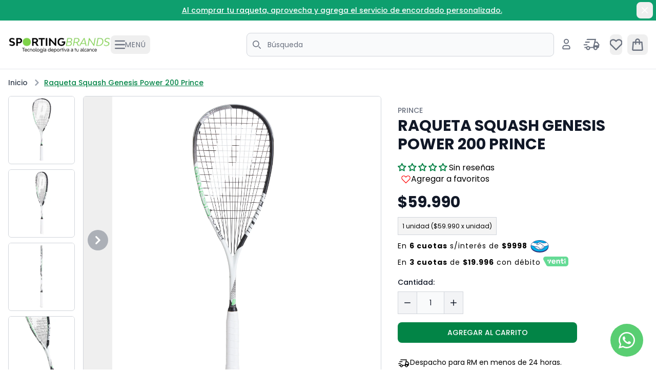

--- FILE ---
content_type: text/html; charset=utf-8
request_url: https://sportingbrands.cl/products/genesis-power-200
body_size: 51636
content:
<!doctype html>
<html lang="es">
  <head>
    <!-- Event snippet for COMPRAMH conversion page -->
    <script>
      gtag('event', 'conversion', {
        send_to: 'AW-999393243/_4ZaCNPEtaAZENuPxtwD',
        value: 1.0,
        currency: 'CLP',
        transaction_id: '',
      })
    </script>

    <!-- Clarity Script para el seguimiento -->
    <script type="text/javascript">
      ;(function (c, l, a, r, i, t, y) {
        c[a] =
          c[a] ||
          function () {
            ;(c[a].q = c[a].q || []).push(arguments)
          }
        t = l.createElement(r)
        t.async = 1
        t.src = 'https://www.clarity.ms/tag/' + i
        y = l.getElementsByTagName(r)[0]
        y.parentNode.insertBefore(t, y)
      })(window, document, 'clarity', 'script', 't509dr7p06')
    </script>
    <!-- Google Tag Manager -->
    <script>
      ;(function (w, d, s, l, i) {
        w[l] = w[l] || []
        w[l].push({ 'gtm.start': new Date().getTime(), event: 'gtm.js' })
        var f = d.getElementsByTagName(s)[0],
          j = d.createElement(s),
          dl = l != 'dataLayer' ? '&l=' + l : ''
        j.async = true
        j.src = 'https://www.googletagmanager.com/gtm.js?id=' + i + dl
        f.parentNode.insertBefore(j, f)
      })(window, document, 'script', 'dataLayer', 'GTM-5VWMGKQ3')
    </script>
    <!-- End Google Tag Manager -->

    <!-- Google tag (gtag.js) -->
    <script
      async
      src="https://www.googletagmanager.com/gtag/js?id=AW-999393243"
    ></script>
    <script>
      window.dataLayer = window.dataLayer || []
      function gtag() {
        dataLayer.push(arguments)
      }
      gtag('js', new Date())

      gtag('config', 'AW-999393243')
    </script>

    <meta charset="UTF-8">
    <meta http-equiv="X-UA-Compatible" content="IE=edge">
    <meta name="viewport" content="width=device-width, initial-scale=1.0">
    <meta name="theme-color" content="">
    <link rel="canonical" href="https://sportingbrands.cl/products/genesis-power-200">

    

    <link
      rel="icon"
      type="image/png"
      href="//sportingbrands.cl/cdn/shop/t/99/assets/sb-favicon.ico?v=3712379339714062041765468579"
    ><link rel="preconnect" href="https://fonts.shopifycdn.com" crossorigin><title>
      Raqueta Squash Genesis Power 200 Prince | Sporting Brands
</title>

    
      <meta name="description" content="Raqueta PRINCE GENESIS POWER para squash de iniciación. Ligera, versátil y potente. ¡Compra la tuya con envío a todo Chile y 6 cuotas sin interés!">
    

    

<meta property="og:site_name" content="Sporting Brands">
<meta property="og:url" content="https://sportingbrands.cl/products/genesis-power-200">
<meta property="og:title" content="Raqueta Squash Genesis Power 200 Prince | Sporting Brands">
<meta property="og:type" content="product">
<meta property="og:description" content="Raqueta PRINCE GENESIS POWER para squash de iniciación. Ligera, versátil y potente. ¡Compra la tuya con envío a todo Chile y 6 cuotas sin interés!"><meta property="og:image" content="http://sportingbrands.cl/cdn/shop/products/4948.jpg?v=1706124645">
  <meta
    property="og:image:secure_url"
    content="https://sportingbrands.cl/cdn/shop/products/4948.jpg?v=1706124645"
  >
  <meta property="og:image:width" content="2000">
  <meta property="og:image:height" content="2000"><meta
    property="og:price:amount"
    content="59,990"
  >
  <meta property="og:price:currency" content="CLP"><meta
    name="twitter:site"
    content="@SportingBrands"
  ><meta name="twitter:card" content="summary_large_image">
<meta name="twitter:title" content="Raqueta Squash Genesis Power 200 Prince | Sporting Brands">
<meta name="twitter:description" content="Raqueta PRINCE GENESIS POWER para squash de iniciación. Ligera, versátil y potente. ¡Compra la tuya con envío a todo Chile y 6 cuotas sin interés!">


    <!-- Load Scripts -->
    <script src="//sportingbrands.cl/cdn/shop/t/99/assets/main.js?v=147015973869697419141765468579" defer></script>

    <script>window.performance && window.performance.mark && window.performance.mark('shopify.content_for_header.start');</script><meta name="google-site-verification" content="Is-xQv-CXN3wDTsjpMfXAM5g3dp6kqAThqpQEuH2WNw">
<meta id="shopify-digital-wallet" name="shopify-digital-wallet" content="/76991463719/digital_wallets/dialog">
<link rel="alternate" type="application/json+oembed" href="https://sportingbrands.cl/products/genesis-power-200.oembed">
<script async="async" src="/checkouts/internal/preloads.js?locale=es-CL"></script>
<script id="shopify-features" type="application/json">{"accessToken":"4bb45b46d4a51c7fee500eff7040fa0b","betas":["rich-media-storefront-analytics"],"domain":"sportingbrands.cl","predictiveSearch":true,"shopId":76991463719,"locale":"es"}</script>
<script>var Shopify = Shopify || {};
Shopify.shop = "bfa358-3.myshopify.com";
Shopify.locale = "es";
Shopify.currency = {"active":"CLP","rate":"1.0"};
Shopify.country = "CL";
Shopify.theme = {"name":"Copia de Sporting Brands [Guia + Vcore]","id":181988131111,"schema_name":"Sporting Brand","schema_version":"1.0.0","theme_store_id":null,"role":"main"};
Shopify.theme.handle = "null";
Shopify.theme.style = {"id":null,"handle":null};
Shopify.cdnHost = "sportingbrands.cl/cdn";
Shopify.routes = Shopify.routes || {};
Shopify.routes.root = "/";</script>
<script type="module">!function(o){(o.Shopify=o.Shopify||{}).modules=!0}(window);</script>
<script>!function(o){function n(){var o=[];function n(){o.push(Array.prototype.slice.apply(arguments))}return n.q=o,n}var t=o.Shopify=o.Shopify||{};t.loadFeatures=n(),t.autoloadFeatures=n()}(window);</script>
<script id="shop-js-analytics" type="application/json">{"pageType":"product"}</script>
<script defer="defer" async type="module" src="//sportingbrands.cl/cdn/shopifycloud/shop-js/modules/v2/client.init-shop-cart-sync_2Gr3Q33f.es.esm.js"></script>
<script defer="defer" async type="module" src="//sportingbrands.cl/cdn/shopifycloud/shop-js/modules/v2/chunk.common_noJfOIa7.esm.js"></script>
<script defer="defer" async type="module" src="//sportingbrands.cl/cdn/shopifycloud/shop-js/modules/v2/chunk.modal_Deo2FJQo.esm.js"></script>
<script type="module">
  await import("//sportingbrands.cl/cdn/shopifycloud/shop-js/modules/v2/client.init-shop-cart-sync_2Gr3Q33f.es.esm.js");
await import("//sportingbrands.cl/cdn/shopifycloud/shop-js/modules/v2/chunk.common_noJfOIa7.esm.js");
await import("//sportingbrands.cl/cdn/shopifycloud/shop-js/modules/v2/chunk.modal_Deo2FJQo.esm.js");

  window.Shopify.SignInWithShop?.initShopCartSync?.({"fedCMEnabled":true,"windoidEnabled":true});

</script>
<script>(function() {
  var isLoaded = false;
  function asyncLoad() {
    if (isLoaded) return;
    isLoaded = true;
    var urls = ["https:\/\/databot-chatbot-backend.herokuapp.com\/api\/script\/3003\/LQXOPXZTOFEDQLLE?shop=bfa358-3.myshopify.com","https:\/\/cdn.nfcube.com\/instafeed-a0793b07ba1143772b5326fb07d5331e.js?shop=bfa358-3.myshopify.com"];
    for (var i = 0; i < urls.length; i++) {
      var s = document.createElement('script');
      s.type = 'text/javascript';
      s.async = true;
      s.src = urls[i];
      var x = document.getElementsByTagName('script')[0];
      x.parentNode.insertBefore(s, x);
    }
  };
  if(window.attachEvent) {
    window.attachEvent('onload', asyncLoad);
  } else {
    window.addEventListener('load', asyncLoad, false);
  }
})();</script>
<script id="__st">var __st={"a":76991463719,"offset":-10800,"reqid":"0a9d4ac5-4850-4cd4-a99c-99370db8c443-1769248647","pageurl":"sportingbrands.cl\/products\/genesis-power-200","u":"40d7704edada","p":"product","rtyp":"product","rid":8952559960359};</script>
<script>window.ShopifyPaypalV4VisibilityTracking = true;</script>
<script id="captcha-bootstrap">!function(){'use strict';const t='contact',e='account',n='new_comment',o=[[t,t],['blogs',n],['comments',n],[t,'customer']],c=[[e,'customer_login'],[e,'guest_login'],[e,'recover_customer_password'],[e,'create_customer']],r=t=>t.map((([t,e])=>`form[action*='/${t}']:not([data-nocaptcha='true']) input[name='form_type'][value='${e}']`)).join(','),a=t=>()=>t?[...document.querySelectorAll(t)].map((t=>t.form)):[];function s(){const t=[...o],e=r(t);return a(e)}const i='password',u='form_key',d=['recaptcha-v3-token','g-recaptcha-response','h-captcha-response',i],f=()=>{try{return window.sessionStorage}catch{return}},m='__shopify_v',_=t=>t.elements[u];function p(t,e,n=!1){try{const o=window.sessionStorage,c=JSON.parse(o.getItem(e)),{data:r}=function(t){const{data:e,action:n}=t;return t[m]||n?{data:e,action:n}:{data:t,action:n}}(c);for(const[e,n]of Object.entries(r))t.elements[e]&&(t.elements[e].value=n);n&&o.removeItem(e)}catch(o){console.error('form repopulation failed',{error:o})}}const l='form_type',E='cptcha';function T(t){t.dataset[E]=!0}const w=window,h=w.document,L='Shopify',v='ce_forms',y='captcha';let A=!1;((t,e)=>{const n=(g='f06e6c50-85a8-45c8-87d0-21a2b65856fe',I='https://cdn.shopify.com/shopifycloud/storefront-forms-hcaptcha/ce_storefront_forms_captcha_hcaptcha.v1.5.2.iife.js',D={infoText:'Protegido por hCaptcha',privacyText:'Privacidad',termsText:'Términos'},(t,e,n)=>{const o=w[L][v],c=o.bindForm;if(c)return c(t,g,e,D).then(n);var r;o.q.push([[t,g,e,D],n]),r=I,A||(h.body.append(Object.assign(h.createElement('script'),{id:'captcha-provider',async:!0,src:r})),A=!0)});var g,I,D;w[L]=w[L]||{},w[L][v]=w[L][v]||{},w[L][v].q=[],w[L][y]=w[L][y]||{},w[L][y].protect=function(t,e){n(t,void 0,e),T(t)},Object.freeze(w[L][y]),function(t,e,n,w,h,L){const[v,y,A,g]=function(t,e,n){const i=e?o:[],u=t?c:[],d=[...i,...u],f=r(d),m=r(i),_=r(d.filter((([t,e])=>n.includes(e))));return[a(f),a(m),a(_),s()]}(w,h,L),I=t=>{const e=t.target;return e instanceof HTMLFormElement?e:e&&e.form},D=t=>v().includes(t);t.addEventListener('submit',(t=>{const e=I(t);if(!e)return;const n=D(e)&&!e.dataset.hcaptchaBound&&!e.dataset.recaptchaBound,o=_(e),c=g().includes(e)&&(!o||!o.value);(n||c)&&t.preventDefault(),c&&!n&&(function(t){try{if(!f())return;!function(t){const e=f();if(!e)return;const n=_(t);if(!n)return;const o=n.value;o&&e.removeItem(o)}(t);const e=Array.from(Array(32),(()=>Math.random().toString(36)[2])).join('');!function(t,e){_(t)||t.append(Object.assign(document.createElement('input'),{type:'hidden',name:u})),t.elements[u].value=e}(t,e),function(t,e){const n=f();if(!n)return;const o=[...t.querySelectorAll(`input[type='${i}']`)].map((({name:t})=>t)),c=[...d,...o],r={};for(const[a,s]of new FormData(t).entries())c.includes(a)||(r[a]=s);n.setItem(e,JSON.stringify({[m]:1,action:t.action,data:r}))}(t,e)}catch(e){console.error('failed to persist form',e)}}(e),e.submit())}));const S=(t,e)=>{t&&!t.dataset[E]&&(n(t,e.some((e=>e===t))),T(t))};for(const o of['focusin','change'])t.addEventListener(o,(t=>{const e=I(t);D(e)&&S(e,y())}));const B=e.get('form_key'),M=e.get(l),P=B&&M;t.addEventListener('DOMContentLoaded',(()=>{const t=y();if(P)for(const e of t)e.elements[l].value===M&&p(e,B);[...new Set([...A(),...v().filter((t=>'true'===t.dataset.shopifyCaptcha))])].forEach((e=>S(e,t)))}))}(h,new URLSearchParams(w.location.search),n,t,e,['guest_login'])})(!0,!0)}();</script>
<script integrity="sha256-4kQ18oKyAcykRKYeNunJcIwy7WH5gtpwJnB7kiuLZ1E=" data-source-attribution="shopify.loadfeatures" defer="defer" src="//sportingbrands.cl/cdn/shopifycloud/storefront/assets/storefront/load_feature-a0a9edcb.js" crossorigin="anonymous"></script>
<script data-source-attribution="shopify.dynamic_checkout.dynamic.init">var Shopify=Shopify||{};Shopify.PaymentButton=Shopify.PaymentButton||{isStorefrontPortableWallets:!0,init:function(){window.Shopify.PaymentButton.init=function(){};var t=document.createElement("script");t.src="https://sportingbrands.cl/cdn/shopifycloud/portable-wallets/latest/portable-wallets.es.js",t.type="module",document.head.appendChild(t)}};
</script>
<script data-source-attribution="shopify.dynamic_checkout.buyer_consent">
  function portableWalletsHideBuyerConsent(e){var t=document.getElementById("shopify-buyer-consent"),n=document.getElementById("shopify-subscription-policy-button");t&&n&&(t.classList.add("hidden"),t.setAttribute("aria-hidden","true"),n.removeEventListener("click",e))}function portableWalletsShowBuyerConsent(e){var t=document.getElementById("shopify-buyer-consent"),n=document.getElementById("shopify-subscription-policy-button");t&&n&&(t.classList.remove("hidden"),t.removeAttribute("aria-hidden"),n.addEventListener("click",e))}window.Shopify?.PaymentButton&&(window.Shopify.PaymentButton.hideBuyerConsent=portableWalletsHideBuyerConsent,window.Shopify.PaymentButton.showBuyerConsent=portableWalletsShowBuyerConsent);
</script>
<script data-source-attribution="shopify.dynamic_checkout.cart.bootstrap">document.addEventListener("DOMContentLoaded",(function(){function t(){return document.querySelector("shopify-accelerated-checkout-cart, shopify-accelerated-checkout")}if(t())Shopify.PaymentButton.init();else{new MutationObserver((function(e,n){t()&&(Shopify.PaymentButton.init(),n.disconnect())})).observe(document.body,{childList:!0,subtree:!0})}}));
</script>
<script id='scb4127' type='text/javascript' async='' src='https://sportingbrands.cl/cdn/shopifycloud/privacy-banner/storefront-banner.js'></script>
<script>window.performance && window.performance.mark && window.performance.mark('shopify.content_for_header.end');</script>

    <style data-shopify>
      /* AlpineJS x-cloak trick */
      [x-cloak] {
        display: none;
      }

      /* Load shopify from cdn */
      @font-face {
  font-family: Poppins;
  font-weight: 300;
  font-style: normal;
  font-display: swap;
  src: url("//sportingbrands.cl/cdn/fonts/poppins/poppins_n3.05f58335c3209cce17da4f1f1ab324ebe2982441.woff2") format("woff2"),
       url("//sportingbrands.cl/cdn/fonts/poppins/poppins_n3.6971368e1f131d2c8ff8e3a44a36b577fdda3ff5.woff") format("woff");
}

      @font-face {
  font-family: Poppins;
  font-weight: 400;
  font-style: normal;
  font-display: swap;
  src: url("//sportingbrands.cl/cdn/fonts/poppins/poppins_n4.0ba78fa5af9b0e1a374041b3ceaadf0a43b41362.woff2") format("woff2"),
       url("//sportingbrands.cl/cdn/fonts/poppins/poppins_n4.214741a72ff2596839fc9760ee7a770386cf16ca.woff") format("woff");
}

      @font-face {
  font-family: Poppins;
  font-weight: 500;
  font-style: normal;
  font-display: swap;
  src: url("//sportingbrands.cl/cdn/fonts/poppins/poppins_n5.ad5b4b72b59a00358afc706450c864c3c8323842.woff2") format("woff2"),
       url("//sportingbrands.cl/cdn/fonts/poppins/poppins_n5.33757fdf985af2d24b32fcd84c9a09224d4b2c39.woff") format("woff");
}

      @font-face {
  font-family: Poppins;
  font-weight: 600;
  font-style: normal;
  font-display: swap;
  src: url("//sportingbrands.cl/cdn/fonts/poppins/poppins_n6.aa29d4918bc243723d56b59572e18228ed0786f6.woff2") format("woff2"),
       url("//sportingbrands.cl/cdn/fonts/poppins/poppins_n6.5f815d845fe073750885d5b7e619ee00e8111208.woff") format("woff");
}

      @font-face {
  font-family: Poppins;
  font-weight: 700;
  font-style: normal;
  font-display: swap;
  src: url("//sportingbrands.cl/cdn/fonts/poppins/poppins_n7.56758dcf284489feb014a026f3727f2f20a54626.woff2") format("woff2"),
       url("//sportingbrands.cl/cdn/fonts/poppins/poppins_n7.f34f55d9b3d3205d2cd6f64955ff4b36f0cfd8da.woff") format("woff");
}

      @font-face {
  font-family: Poppins;
  font-weight: 800;
  font-style: normal;
  font-display: swap;
  src: url("//sportingbrands.cl/cdn/fonts/poppins/poppins_n8.580200d05bca09e2e0c6f4c922047c227dfa8e8c.woff2") format("woff2"),
       url("//sportingbrands.cl/cdn/fonts/poppins/poppins_n8.f4450f472fdcbe9e829f3583ebd559988f5a3d25.woff") format("woff");
}

      @font-face {
  font-family: Poppins;
  font-weight: 900;
  font-style: normal;
  font-display: swap;
  src: url("//sportingbrands.cl/cdn/fonts/poppins/poppins_n9.eb6b9ef01b62e777a960bfd02fc9fb4918cd3eab.woff2") format("woff2"),
       url("//sportingbrands.cl/cdn/fonts/poppins/poppins_n9.6501a5bd018e348b6d5d6e8c335f9e7d32a80c36.woff") format("woff");
}

    </style>

    <!-- Load styles -->

    <link href="//sportingbrands.cl/cdn/shop/t/99/assets/main.css?v=42987716513958371271765468579" rel="stylesheet" type="text/css" media="all" />
<link
        rel="preload"
        as="font"
        href="//sportingbrands.cl/cdn/fonts/poppins/poppins_n4.0ba78fa5af9b0e1a374041b3ceaadf0a43b41362.woff2"
        type="font/woff2"
        crossorigin
      ><script type="text/javascript">
      ;(function (c, l, a, r, i, t, y) {
        c[a] =
          c[a] ||
          function () {
            ;(c[a].q = c[a].q || []).push(arguments)
          }
        t = l.createElement(r)
        t.async = 1
        t.src = 'https://www.clarity.ms/tag/' + i
        y = l.getElementsByTagName(r)[0]
        y.parentNode.insertBefore(t, y)
      })(window, document, 'clarity', 'script', 'l5d10v2t2z')
    </script>
    <script>
      function loadScript(a) {
        var b = document.getElementsByTagName('head')[0],
          c = document.createElement('script')
        ;(c.type = 'text/javascript'),
          (c.src = 'https://tracker.metricool.com/resources/be.js'),
          (c.onreadystatechange = a),
          (c.onload = a),
          b.appendChild(c)
      }
      loadScript(function () {
        beTracker.t({ hash: 'f72aab9a55830f09b0e5af1fd1a05388' })
      })
    </script>
    
    <script>
      function loadScript(a) {
        var b = document.getElementsByTagName('head')[0],
          c = document.createElement('script')
        ;(c.type = 'text/javascript'),
          (c.src = 'https://tracker.metricool.com/resources/be.js'),
          (c.onreadystatechange = a),
          (c.onload = a),
          b.appendChild(c)
      }
      loadScript(function () {
        beTracker.t({ hash: 'ae74e764753c8b14d73bcda58927f8f9' })
      })
    </script>
    

    <meta name="google-site-verification" content="CZcHo67cHTo3HQtUVKbSj_CNGsHct5AMSRi67BG4sxU" />
  <!-- BEGIN app block: shopify://apps/whatsapp-button/blocks/app-embed-block/96d80a63-e860-4262-a001-8b82ac4d00e6 --><script>
    (function() {
        function asyncLoad() {
            var url = 'https://whatsapp-button.eazeapps.io/api/buttonInstallation/scriptTag?shopId=58551&v=1765283834';
            var s = document.createElement('script');
            s.type = 'text/javascript';
            s.async = true;
            s.src = url;
            var x = document.getElementsByTagName('script')[0];
            x.parentNode.insertBefore(s, x);
        };
        if(window.attachEvent) {
            window.attachEvent('onload', asyncLoad);
        } else {
            window.addEventListener('load', asyncLoad, false);
        }
    })();
</script>

<!-- END app block --><!-- BEGIN app block: shopify://apps/judge-me-reviews/blocks/judgeme_core/61ccd3b1-a9f2-4160-9fe9-4fec8413e5d8 --><!-- Start of Judge.me Core -->






<link rel="dns-prefetch" href="https://cdnwidget.judge.me">
<link rel="dns-prefetch" href="https://cdn.judge.me">
<link rel="dns-prefetch" href="https://cdn1.judge.me">
<link rel="dns-prefetch" href="https://api.judge.me">

<script data-cfasync='false' class='jdgm-settings-script'>window.jdgmSettings={"pagination":5,"disable_web_reviews":false,"badge_no_review_text":"Sin reseñas","badge_n_reviews_text":"{{ n }} reseña/reseñas","badge_star_color":"#028043","hide_badge_preview_if_no_reviews":false,"badge_hide_text":false,"enforce_center_preview_badge":false,"widget_title":"Reseñas de Clientes","widget_open_form_text":"Escribir una reseña","widget_close_form_text":"Cancelar reseña","widget_refresh_page_text":"Actualizar página","widget_summary_text":"Basado en {{ number_of_reviews }} reseña/reseñas","widget_no_review_text":"Sé el primero en escribir una reseña","widget_name_field_text":"Nombre","widget_verified_name_field_text":"Nombre Verificado (público)","widget_name_placeholder_text":"Nombre","widget_required_field_error_text":"Este campo es obligatorio.","widget_email_field_text":"Dirección de correo electrónico","widget_verified_email_field_text":"Correo electrónico Verificado (privado, no se puede editar)","widget_email_placeholder_text":"Tu dirección de correo electrónico","widget_email_field_error_text":"Por favor, ingresa una dirección de correo electrónico válida.","widget_rating_field_text":"Calificación","widget_review_title_field_text":"Título de la Reseña","widget_review_title_placeholder_text":"Da un título a tu reseña","widget_review_body_field_text":"Contenido de la reseña","widget_review_body_placeholder_text":"Empieza a escribir aquí...","widget_pictures_field_text":"Imagen/Video (opcional)","widget_submit_review_text":"Enviar Reseña","widget_submit_verified_review_text":"Enviar Reseña Verificada","widget_submit_success_msg_with_auto_publish":"¡Gracias! Por favor, actualiza la página en unos momentos para ver tu reseña. Puedes eliminar o editar tu reseña iniciando sesión en \u003ca href='https://judge.me/login' target='_blank' rel='nofollow noopener'\u003eJudge.me\u003c/a\u003e","widget_submit_success_msg_no_auto_publish":"¡Gracias! Tu reseña se publicará tan pronto como sea aprobada por el administrador de la tienda. Puedes eliminar o editar tu reseña iniciando sesión en \u003ca href='https://judge.me/login' target='_blank' rel='nofollow noopener'\u003eJudge.me\u003c/a\u003e","widget_show_default_reviews_out_of_total_text":"Mostrando {{ n_reviews_shown }} de {{ n_reviews }} reseñas.","widget_show_all_link_text":"Mostrar todas","widget_show_less_link_text":"Mostrar menos","widget_author_said_text":"{{ reviewer_name }} dijo:","widget_days_text":"hace {{ n }} día/días","widget_weeks_text":"hace {{ n }} semana/semanas","widget_months_text":"hace {{ n }} mes/meses","widget_years_text":"hace {{ n }} año/años","widget_yesterday_text":"Ayer","widget_today_text":"Hoy","widget_replied_text":"\u003e\u003e {{ shop_name }} respondió:","widget_read_more_text":"Leer más","widget_reviewer_name_as_initial":"","widget_rating_filter_color":"#fbcd0a","widget_rating_filter_see_all_text":"Ver todas las reseñas","widget_sorting_most_recent_text":"Más Recientes","widget_sorting_highest_rating_text":"Mayor Calificación","widget_sorting_lowest_rating_text":"Menor Calificación","widget_sorting_with_pictures_text":"Solo Imágenes","widget_sorting_most_helpful_text":"Más Útiles","widget_open_question_form_text":"Hacer una pregunta","widget_reviews_subtab_text":"Reseñas","widget_questions_subtab_text":"Preguntas","widget_question_label_text":"Pregunta","widget_answer_label_text":"Respuesta","widget_question_placeholder_text":"Escribe tu pregunta aquí","widget_submit_question_text":"Enviar Pregunta","widget_question_submit_success_text":"¡Gracias por tu pregunta! Te notificaremos una vez que sea respondida.","widget_star_color":"#028043","verified_badge_text":"Verificado","verified_badge_bg_color":"","verified_badge_text_color":"","verified_badge_placement":"left-of-reviewer-name","widget_review_max_height":"","widget_hide_border":false,"widget_social_share":false,"widget_thumb":false,"widget_review_location_show":false,"widget_location_format":"","all_reviews_include_out_of_store_products":true,"all_reviews_out_of_store_text":"(fuera de la tienda)","all_reviews_pagination":100,"all_reviews_product_name_prefix_text":"sobre","enable_review_pictures":true,"enable_question_anwser":false,"widget_theme":"default","review_date_format":"dd/mm/yyyy","default_sort_method":"most-recent","widget_product_reviews_subtab_text":"Reseñas de Productos","widget_shop_reviews_subtab_text":"Reseñas de la Tienda","widget_other_products_reviews_text":"Reseñas para otros productos","widget_store_reviews_subtab_text":"Reseñas de la tienda","widget_no_store_reviews_text":"Esta tienda no ha recibido ninguna reseña todavía","widget_web_restriction_product_reviews_text":"Este producto no ha recibido ninguna reseña todavía","widget_no_items_text":"No se encontraron elementos","widget_show_more_text":"Mostrar más","widget_write_a_store_review_text":"Escribir una Reseña de la Tienda","widget_other_languages_heading":"Reseñas en Otros Idiomas","widget_translate_review_text":"Traducir reseña a {{ language }}","widget_translating_review_text":"Traduciendo...","widget_show_original_translation_text":"Mostrar original ({{ language }})","widget_translate_review_failed_text":"No se pudo traducir la reseña.","widget_translate_review_retry_text":"Reintentar","widget_translate_review_try_again_later_text":"Intentar más tarde","show_product_url_for_grouped_product":false,"widget_sorting_pictures_first_text":"Imágenes Primero","show_pictures_on_all_rev_page_mobile":false,"show_pictures_on_all_rev_page_desktop":false,"floating_tab_hide_mobile_install_preference":false,"floating_tab_button_name":"★ Reseñas","floating_tab_title":"Deja que los clientes hablen por nosotros","floating_tab_button_color":"","floating_tab_button_background_color":"","floating_tab_url":"","floating_tab_url_enabled":false,"floating_tab_tab_style":"text","all_reviews_text_badge_text":"Los clientes nos califican {{ shop.metafields.judgeme.all_reviews_rating | round: 1 }}/5 basado en {{ shop.metafields.judgeme.all_reviews_count }} reseñas.","all_reviews_text_badge_text_branded_style":"{{ shop.metafields.judgeme.all_reviews_rating | round: 1 }} de 5 estrellas basado en {{ shop.metafields.judgeme.all_reviews_count }} reseñas","is_all_reviews_text_badge_a_link":false,"show_stars_for_all_reviews_text_badge":false,"all_reviews_text_badge_url":"","all_reviews_text_style":"branded","all_reviews_text_color_style":"judgeme_brand_color","all_reviews_text_color":"#108474","all_reviews_text_show_jm_brand":true,"featured_carousel_show_header":true,"featured_carousel_title":"Deja que los clientes hablen por nosotros","testimonials_carousel_title":"Los clientes nos dicen","videos_carousel_title":"Historias de clientes reales","cards_carousel_title":"Los clientes nos dicen","featured_carousel_count_text":"de {{ n }} reseñas","featured_carousel_add_link_to_all_reviews_page":false,"featured_carousel_url":"","featured_carousel_show_images":true,"featured_carousel_autoslide_interval":5,"featured_carousel_arrows_on_the_sides":false,"featured_carousel_height":250,"featured_carousel_width":80,"featured_carousel_image_size":0,"featured_carousel_image_height":250,"featured_carousel_arrow_color":"#eeeeee","verified_count_badge_style":"branded","verified_count_badge_orientation":"horizontal","verified_count_badge_color_style":"judgeme_brand_color","verified_count_badge_color":"#108474","is_verified_count_badge_a_link":false,"verified_count_badge_url":"","verified_count_badge_show_jm_brand":true,"widget_rating_preset_default":5,"widget_first_sub_tab":"product-reviews","widget_show_histogram":true,"widget_histogram_use_custom_color":false,"widget_pagination_use_custom_color":false,"widget_star_use_custom_color":false,"widget_verified_badge_use_custom_color":false,"widget_write_review_use_custom_color":false,"picture_reminder_submit_button":"Upload Pictures","enable_review_videos":false,"mute_video_by_default":false,"widget_sorting_videos_first_text":"Videos Primero","widget_review_pending_text":"Pendiente","featured_carousel_items_for_large_screen":3,"social_share_options_order":"Facebook,Twitter","remove_microdata_snippet":true,"disable_json_ld":false,"enable_json_ld_products":false,"preview_badge_show_question_text":false,"preview_badge_no_question_text":"Sin preguntas","preview_badge_n_question_text":"{{ number_of_questions }} pregunta/preguntas","qa_badge_show_icon":false,"qa_badge_position":"same-row","remove_judgeme_branding":false,"widget_add_search_bar":false,"widget_search_bar_placeholder":"Buscar","widget_sorting_verified_only_text":"Solo verificadas","featured_carousel_theme":"default","featured_carousel_show_rating":true,"featured_carousel_show_title":true,"featured_carousel_show_body":true,"featured_carousel_show_date":false,"featured_carousel_show_reviewer":true,"featured_carousel_show_product":false,"featured_carousel_header_background_color":"#108474","featured_carousel_header_text_color":"#ffffff","featured_carousel_name_product_separator":"reviewed","featured_carousel_full_star_background":"#108474","featured_carousel_empty_star_background":"#dadada","featured_carousel_vertical_theme_background":"#f9fafb","featured_carousel_verified_badge_enable":true,"featured_carousel_verified_badge_color":"#108474","featured_carousel_border_style":"round","featured_carousel_review_line_length_limit":3,"featured_carousel_more_reviews_button_text":"Leer más reseñas","featured_carousel_view_product_button_text":"Ver producto","all_reviews_page_load_reviews_on":"scroll","all_reviews_page_load_more_text":"Cargar Más Reseñas","disable_fb_tab_reviews":false,"enable_ajax_cdn_cache":false,"widget_advanced_speed_features":5,"widget_public_name_text":"mostrado públicamente como","default_reviewer_name":"John Smith","default_reviewer_name_has_non_latin":true,"widget_reviewer_anonymous":"Anónimo","medals_widget_title":"Medallas de Reseñas Judge.me","medals_widget_background_color":"#f9fafb","medals_widget_position":"footer_all_pages","medals_widget_border_color":"#f9fafb","medals_widget_verified_text_position":"left","medals_widget_use_monochromatic_version":false,"medals_widget_elements_color":"#108474","show_reviewer_avatar":true,"widget_invalid_yt_video_url_error_text":"No es una URL de video de YouTube","widget_max_length_field_error_text":"Por favor, ingresa no más de {0} caracteres.","widget_show_country_flag":false,"widget_show_collected_via_shop_app":true,"widget_verified_by_shop_badge_style":"light","widget_verified_by_shop_text":"Verificado por la Tienda","widget_show_photo_gallery":false,"widget_load_with_code_splitting":true,"widget_ugc_install_preference":false,"widget_ugc_title":"Hecho por nosotros, Compartido por ti","widget_ugc_subtitle":"Etiquétanos para ver tu imagen destacada en nuestra página","widget_ugc_arrows_color":"#ffffff","widget_ugc_primary_button_text":"Comprar Ahora","widget_ugc_primary_button_background_color":"#108474","widget_ugc_primary_button_text_color":"#ffffff","widget_ugc_primary_button_border_width":"0","widget_ugc_primary_button_border_style":"none","widget_ugc_primary_button_border_color":"#108474","widget_ugc_primary_button_border_radius":"25","widget_ugc_secondary_button_text":"Cargar Más","widget_ugc_secondary_button_background_color":"#ffffff","widget_ugc_secondary_button_text_color":"#108474","widget_ugc_secondary_button_border_width":"2","widget_ugc_secondary_button_border_style":"solid","widget_ugc_secondary_button_border_color":"#108474","widget_ugc_secondary_button_border_radius":"25","widget_ugc_reviews_button_text":"Ver Reseñas","widget_ugc_reviews_button_background_color":"#ffffff","widget_ugc_reviews_button_text_color":"#108474","widget_ugc_reviews_button_border_width":"2","widget_ugc_reviews_button_border_style":"solid","widget_ugc_reviews_button_border_color":"#108474","widget_ugc_reviews_button_border_radius":"25","widget_ugc_reviews_button_link_to":"judgeme-reviews-page","widget_ugc_show_post_date":true,"widget_ugc_max_width":"800","widget_rating_metafield_value_type":true,"widget_primary_color":"#028043","widget_enable_secondary_color":false,"widget_secondary_color":"#edf5f5","widget_summary_average_rating_text":"{{ average_rating }} de 5","widget_media_grid_title":"Fotos y videos de clientes","widget_media_grid_see_more_text":"Ver más","widget_round_style":false,"widget_show_product_medals":false,"widget_verified_by_judgeme_text":"Verificado por Judge.me","widget_show_store_medals":true,"widget_verified_by_judgeme_text_in_store_medals":"Verificado por Judge.me","widget_media_field_exceed_quantity_message":"Lo sentimos, solo podemos aceptar {{ max_media }} para una reseña.","widget_media_field_exceed_limit_message":"{{ file_name }} es demasiado grande, por favor selecciona un {{ media_type }} menor a {{ size_limit }}MB.","widget_review_submitted_text":"¡Reseña Enviada!","widget_question_submitted_text":"¡Pregunta Enviada!","widget_close_form_text_question":"Cancelar","widget_write_your_answer_here_text":"Escribe tu respuesta aquí","widget_enabled_branded_link":true,"widget_show_collected_by_judgeme":false,"widget_reviewer_name_color":"","widget_write_review_text_color":"","widget_write_review_bg_color":"","widget_collected_by_judgeme_text":"recopilado por Judge.me","widget_pagination_type":"standard","widget_load_more_text":"Cargar Más","widget_load_more_color":"#108474","widget_full_review_text":"Reseña Completa","widget_read_more_reviews_text":"Leer Más Reseñas","widget_read_questions_text":"Leer Preguntas","widget_questions_and_answers_text":"Preguntas y Respuestas","widget_verified_by_text":"Verificado por","widget_verified_text":"Verificado","widget_number_of_reviews_text":"{{ number_of_reviews }} reseñas","widget_back_button_text":"Atrás","widget_next_button_text":"Siguiente","widget_custom_forms_filter_button":"Filtros","custom_forms_style":"horizontal","widget_show_review_information":false,"how_reviews_are_collected":"¿Cómo se recopilan las reseñas?","widget_show_review_keywords":false,"widget_gdpr_statement":"Cómo usamos tus datos: Solo te contactaremos sobre la reseña que dejaste, y solo si es necesario. Al enviar tu reseña, aceptas los \u003ca href='https://judge.me/terms' target='_blank' rel='nofollow noopener'\u003etérminos\u003c/a\u003e, \u003ca href='https://judge.me/privacy' target='_blank' rel='nofollow noopener'\u003eprivacidad\u003c/a\u003e y \u003ca href='https://judge.me/content-policy' target='_blank' rel='nofollow noopener'\u003epolíticas de contenido\u003c/a\u003e de Judge.me.","widget_multilingual_sorting_enabled":false,"widget_translate_review_content_enabled":false,"widget_translate_review_content_method":"manual","popup_widget_review_selection":"automatically_with_pictures","popup_widget_round_border_style":true,"popup_widget_show_title":true,"popup_widget_show_body":true,"popup_widget_show_reviewer":false,"popup_widget_show_product":true,"popup_widget_show_pictures":true,"popup_widget_use_review_picture":true,"popup_widget_show_on_home_page":true,"popup_widget_show_on_product_page":true,"popup_widget_show_on_collection_page":true,"popup_widget_show_on_cart_page":true,"popup_widget_position":"bottom_left","popup_widget_first_review_delay":5,"popup_widget_duration":5,"popup_widget_interval":5,"popup_widget_review_count":5,"popup_widget_hide_on_mobile":true,"review_snippet_widget_round_border_style":true,"review_snippet_widget_card_color":"#FFFFFF","review_snippet_widget_slider_arrows_background_color":"#FFFFFF","review_snippet_widget_slider_arrows_color":"#000000","review_snippet_widget_star_color":"#108474","show_product_variant":false,"all_reviews_product_variant_label_text":"Variante: ","widget_show_verified_branding":false,"widget_ai_summary_title":"Los clientes dicen","widget_ai_summary_disclaimer":"Resumen de reseñas impulsado por IA basado en reseñas recientes de clientes","widget_show_ai_summary":false,"widget_show_ai_summary_bg":false,"widget_show_review_title_input":true,"redirect_reviewers_invited_via_email":"review_widget","request_store_review_after_product_review":false,"request_review_other_products_in_order":false,"review_form_color_scheme":"default","review_form_corner_style":"square","review_form_star_color":{},"review_form_text_color":"#333333","review_form_background_color":"#ffffff","review_form_field_background_color":"#fafafa","review_form_button_color":{},"review_form_button_text_color":"#ffffff","review_form_modal_overlay_color":"#000000","review_content_screen_title_text":"¿Cómo calificarías este producto?","review_content_introduction_text":"Nos encantaría que compartieras un poco sobre tu experiencia.","store_review_form_title_text":"¿Cómo calificarías esta tienda?","store_review_form_introduction_text":"Nos encantaría que compartieras un poco sobre tu experiencia.","show_review_guidance_text":true,"one_star_review_guidance_text":"Pobre","five_star_review_guidance_text":"Excelente","customer_information_screen_title_text":"Sobre ti","customer_information_introduction_text":"Por favor, cuéntanos más sobre ti.","custom_questions_screen_title_text":"Tu experiencia en más detalle","custom_questions_introduction_text":"Aquí hay algunas preguntas para ayudarnos a entender más sobre tu experiencia.","review_submitted_screen_title_text":"¡Gracias por tu reseña!","review_submitted_screen_thank_you_text":"La estamos procesando y aparecerá en la tienda pronto.","review_submitted_screen_email_verification_text":"Por favor, confirma tu correo electrónico haciendo clic en el enlace que acabamos de enviarte. Esto nos ayuda a mantener las reseñas auténticas.","review_submitted_request_store_review_text":"¿Te gustaría compartir tu experiencia de compra con nosotros?","review_submitted_review_other_products_text":"¿Te gustaría reseñar estos productos?","store_review_screen_title_text":"¿Te gustaría compartir tu experiencia de compra con nosotros?","store_review_introduction_text":"Valoramos tu opinión y la utilizamos para mejorar. Por favor, comparte cualquier pensamiento o sugerencia que tengas.","reviewer_media_screen_title_picture_text":"Compartir una foto","reviewer_media_introduction_picture_text":"Sube una foto para apoyar tu reseña.","reviewer_media_screen_title_video_text":"Compartir un video","reviewer_media_introduction_video_text":"Sube un video para apoyar tu reseña.","reviewer_media_screen_title_picture_or_video_text":"Compartir una foto o video","reviewer_media_introduction_picture_or_video_text":"Sube una foto o video para apoyar tu reseña.","reviewer_media_youtube_url_text":"Pega tu URL de Youtube aquí","advanced_settings_next_step_button_text":"Siguiente","advanced_settings_close_review_button_text":"Cerrar","modal_write_review_flow":false,"write_review_flow_required_text":"Obligatorio","write_review_flow_privacy_message_text":"Respetamos tu privacidad.","write_review_flow_anonymous_text":"Reseña como anónimo","write_review_flow_visibility_text":"No será visible para otros clientes.","write_review_flow_multiple_selection_help_text":"Selecciona tantos como quieras","write_review_flow_single_selection_help_text":"Selecciona una opción","write_review_flow_required_field_error_text":"Este campo es obligatorio","write_review_flow_invalid_email_error_text":"Por favor ingresa una dirección de correo válida","write_review_flow_max_length_error_text":"Máx. {{ max_length }} caracteres.","write_review_flow_media_upload_text":"\u003cb\u003eHaz clic para subir\u003c/b\u003e o arrastrar y soltar","write_review_flow_gdpr_statement":"Solo te contactaremos sobre tu reseña si es necesario. Al enviar tu reseña, aceptas nuestros \u003ca href='https://judge.me/terms' target='_blank' rel='nofollow noopener'\u003etérminos y condiciones\u003c/a\u003e y \u003ca href='https://judge.me/privacy' target='_blank' rel='nofollow noopener'\u003epolítica de privacidad\u003c/a\u003e.","rating_only_reviews_enabled":false,"show_negative_reviews_help_screen":false,"new_review_flow_help_screen_rating_threshold":3,"negative_review_resolution_screen_title_text":"Cuéntanos más","negative_review_resolution_text":"Tu experiencia es importante para nosotros. Si hubo problemas con tu compra, estamos aquí para ayudar. No dudes en contactarnos, nos encantaría la oportunidad de arreglar las cosas.","negative_review_resolution_button_text":"Contáctanos","negative_review_resolution_proceed_with_review_text":"Deja una reseña","negative_review_resolution_subject":"Problema con la compra de {{ shop_name }}.{{ order_name }}","preview_badge_collection_page_install_status":false,"widget_review_custom_css":"","preview_badge_custom_css":"","preview_badge_stars_count":"5-stars","featured_carousel_custom_css":"","floating_tab_custom_css":"","all_reviews_widget_custom_css":"","medals_widget_custom_css":"","verified_badge_custom_css":"","all_reviews_text_custom_css":"","transparency_badges_collected_via_store_invite":false,"transparency_badges_from_another_provider":false,"transparency_badges_collected_from_store_visitor":false,"transparency_badges_collected_by_verified_review_provider":false,"transparency_badges_earned_reward":false,"transparency_badges_collected_via_store_invite_text":"Reseña recopilada a través de una invitación al negocio","transparency_badges_from_another_provider_text":"Reseña recopilada de otro proveedor","transparency_badges_collected_from_store_visitor_text":"Reseña recopilada de un visitante del negocio","transparency_badges_written_in_google_text":"Reseña escrita en Google","transparency_badges_written_in_etsy_text":"Reseña escrita en Etsy","transparency_badges_written_in_shop_app_text":"Reseña escrita en Shop App","transparency_badges_earned_reward_text":"Reseña ganó una recompensa para una futura compra","product_review_widget_per_page":10,"widget_store_review_label_text":"Reseña de la tienda","checkout_comment_extension_title_on_product_page":"Customer Comments","checkout_comment_extension_num_latest_comment_show":5,"checkout_comment_extension_format":"name_and_timestamp","checkout_comment_customer_name":"last_initial","checkout_comment_comment_notification":true,"preview_badge_collection_page_install_preference":false,"preview_badge_home_page_install_preference":false,"preview_badge_product_page_install_preference":false,"review_widget_install_preference":"","review_carousel_install_preference":false,"floating_reviews_tab_install_preference":"none","verified_reviews_count_badge_install_preference":false,"all_reviews_text_install_preference":false,"review_widget_best_location":false,"judgeme_medals_install_preference":false,"review_widget_revamp_enabled":false,"review_widget_qna_enabled":false,"review_widget_header_theme":"minimal","review_widget_widget_title_enabled":true,"review_widget_header_text_size":"medium","review_widget_header_text_weight":"regular","review_widget_average_rating_style":"compact","review_widget_bar_chart_enabled":true,"review_widget_bar_chart_type":"numbers","review_widget_bar_chart_style":"standard","review_widget_expanded_media_gallery_enabled":false,"review_widget_reviews_section_theme":"standard","review_widget_image_style":"thumbnails","review_widget_review_image_ratio":"square","review_widget_stars_size":"medium","review_widget_verified_badge":"standard_text","review_widget_review_title_text_size":"medium","review_widget_review_text_size":"medium","review_widget_review_text_length":"medium","review_widget_number_of_columns_desktop":3,"review_widget_carousel_transition_speed":5,"review_widget_custom_questions_answers_display":"always","review_widget_button_text_color":"#FFFFFF","review_widget_text_color":"#000000","review_widget_lighter_text_color":"#7B7B7B","review_widget_corner_styling":"soft","review_widget_review_word_singular":"reseña","review_widget_review_word_plural":"reseñas","review_widget_voting_label":"¿Útil?","review_widget_shop_reply_label":"Respuesta de {{ shop_name }}:","review_widget_filters_title":"Filtros","qna_widget_question_word_singular":"Pregunta","qna_widget_question_word_plural":"Preguntas","qna_widget_answer_reply_label":"Respuesta de {{ answerer_name }}:","qna_content_screen_title_text":"Preguntar sobre este producto","qna_widget_question_required_field_error_text":"Por favor, ingrese su pregunta.","qna_widget_flow_gdpr_statement":"Solo te contactaremos sobre tu pregunta si es necesario. Al enviar tu pregunta, aceptas nuestros \u003ca href='https://judge.me/terms' target='_blank' rel='nofollow noopener'\u003etérminos y condiciones\u003c/a\u003e y \u003ca href='https://judge.me/privacy' target='_blank' rel='nofollow noopener'\u003epolítica de privacidad\u003c/a\u003e.","qna_widget_question_submitted_text":"¡Gracias por tu pregunta!","qna_widget_close_form_text_question":"Cerrar","qna_widget_question_submit_success_text":"Te informaremos por correo electrónico cuando te respondamos tu pregunta.","all_reviews_widget_v2025_enabled":false,"all_reviews_widget_v2025_header_theme":"default","all_reviews_widget_v2025_widget_title_enabled":true,"all_reviews_widget_v2025_header_text_size":"medium","all_reviews_widget_v2025_header_text_weight":"regular","all_reviews_widget_v2025_average_rating_style":"compact","all_reviews_widget_v2025_bar_chart_enabled":true,"all_reviews_widget_v2025_bar_chart_type":"numbers","all_reviews_widget_v2025_bar_chart_style":"standard","all_reviews_widget_v2025_expanded_media_gallery_enabled":false,"all_reviews_widget_v2025_show_store_medals":true,"all_reviews_widget_v2025_show_photo_gallery":true,"all_reviews_widget_v2025_show_review_keywords":false,"all_reviews_widget_v2025_show_ai_summary":false,"all_reviews_widget_v2025_show_ai_summary_bg":false,"all_reviews_widget_v2025_add_search_bar":false,"all_reviews_widget_v2025_default_sort_method":"most-recent","all_reviews_widget_v2025_reviews_per_page":10,"all_reviews_widget_v2025_reviews_section_theme":"default","all_reviews_widget_v2025_image_style":"thumbnails","all_reviews_widget_v2025_review_image_ratio":"square","all_reviews_widget_v2025_stars_size":"medium","all_reviews_widget_v2025_verified_badge":"bold_badge","all_reviews_widget_v2025_review_title_text_size":"medium","all_reviews_widget_v2025_review_text_size":"medium","all_reviews_widget_v2025_review_text_length":"medium","all_reviews_widget_v2025_number_of_columns_desktop":3,"all_reviews_widget_v2025_carousel_transition_speed":5,"all_reviews_widget_v2025_custom_questions_answers_display":"always","all_reviews_widget_v2025_show_product_variant":false,"all_reviews_widget_v2025_show_reviewer_avatar":true,"all_reviews_widget_v2025_reviewer_name_as_initial":"","all_reviews_widget_v2025_review_location_show":false,"all_reviews_widget_v2025_location_format":"","all_reviews_widget_v2025_show_country_flag":false,"all_reviews_widget_v2025_verified_by_shop_badge_style":"light","all_reviews_widget_v2025_social_share":false,"all_reviews_widget_v2025_social_share_options_order":"Facebook,Twitter,LinkedIn,Pinterest","all_reviews_widget_v2025_pagination_type":"standard","all_reviews_widget_v2025_button_text_color":"#FFFFFF","all_reviews_widget_v2025_text_color":"#000000","all_reviews_widget_v2025_lighter_text_color":"#7B7B7B","all_reviews_widget_v2025_corner_styling":"soft","all_reviews_widget_v2025_title":"Reseñas de clientes","all_reviews_widget_v2025_ai_summary_title":"Los clientes dicen sobre esta tienda","all_reviews_widget_v2025_no_review_text":"Sé el primero en escribir una reseña","platform":"shopify","branding_url":"https://app.judge.me/reviews","branding_text":"Desarrollado por Judge.me","locale":"en","reply_name":"Sporting Brands","widget_version":"3.0","footer":true,"autopublish":false,"review_dates":false,"enable_custom_form":false,"shop_locale":"es","enable_multi_locales_translations":true,"show_review_title_input":true,"review_verification_email_status":"always","can_be_branded":true,"reply_name_text":"Sporting Brands"};</script> <style class='jdgm-settings-style'>﻿.jdgm-xx{left:0}:root{--jdgm-primary-color: #028043;--jdgm-secondary-color: rgba(2,128,67,0.1);--jdgm-star-color: #028043;--jdgm-write-review-text-color: white;--jdgm-write-review-bg-color: #028043;--jdgm-paginate-color: #028043;--jdgm-border-radius: 0;--jdgm-reviewer-name-color: #028043}.jdgm-histogram__bar-content{background-color:#028043}.jdgm-rev[data-verified-buyer=true] .jdgm-rev__icon.jdgm-rev__icon:after,.jdgm-rev__buyer-badge.jdgm-rev__buyer-badge{color:white;background-color:#028043}.jdgm-review-widget--small .jdgm-gallery.jdgm-gallery .jdgm-gallery__thumbnail-link:nth-child(8) .jdgm-gallery__thumbnail-wrapper.jdgm-gallery__thumbnail-wrapper:before{content:"Ver más"}@media only screen and (min-width: 768px){.jdgm-gallery.jdgm-gallery .jdgm-gallery__thumbnail-link:nth-child(8) .jdgm-gallery__thumbnail-wrapper.jdgm-gallery__thumbnail-wrapper:before{content:"Ver más"}}.jdgm-preview-badge .jdgm-star.jdgm-star{color:#028043}.jdgm-rev .jdgm-rev__timestamp,.jdgm-quest .jdgm-rev__timestamp,.jdgm-carousel-item__timestamp{display:none !important}.jdgm-author-all-initials{display:none !important}.jdgm-author-last-initial{display:none !important}.jdgm-rev-widg__title{visibility:hidden}.jdgm-rev-widg__summary-text{visibility:hidden}.jdgm-prev-badge__text{visibility:hidden}.jdgm-rev__prod-link-prefix:before{content:'sobre'}.jdgm-rev__variant-label:before{content:'Variante: '}.jdgm-rev__out-of-store-text:before{content:'(fuera de la tienda)'}@media only screen and (min-width: 768px){.jdgm-rev__pics .jdgm-rev_all-rev-page-picture-separator,.jdgm-rev__pics .jdgm-rev__product-picture{display:none}}@media only screen and (max-width: 768px){.jdgm-rev__pics .jdgm-rev_all-rev-page-picture-separator,.jdgm-rev__pics .jdgm-rev__product-picture{display:none}}.jdgm-preview-badge[data-template="product"]{display:none !important}.jdgm-preview-badge[data-template="collection"]{display:none !important}.jdgm-preview-badge[data-template="index"]{display:none !important}.jdgm-review-widget[data-from-snippet="true"]{display:none !important}.jdgm-verified-count-badget[data-from-snippet="true"]{display:none !important}.jdgm-carousel-wrapper[data-from-snippet="true"]{display:none !important}.jdgm-all-reviews-text[data-from-snippet="true"]{display:none !important}.jdgm-medals-section[data-from-snippet="true"]{display:none !important}.jdgm-ugc-media-wrapper[data-from-snippet="true"]{display:none !important}.jdgm-rev__transparency-badge[data-badge-type="review_collected_via_store_invitation"]{display:none !important}.jdgm-rev__transparency-badge[data-badge-type="review_collected_from_another_provider"]{display:none !important}.jdgm-rev__transparency-badge[data-badge-type="review_collected_from_store_visitor"]{display:none !important}.jdgm-rev__transparency-badge[data-badge-type="review_written_in_etsy"]{display:none !important}.jdgm-rev__transparency-badge[data-badge-type="review_written_in_google_business"]{display:none !important}.jdgm-rev__transparency-badge[data-badge-type="review_written_in_shop_app"]{display:none !important}.jdgm-rev__transparency-badge[data-badge-type="review_earned_for_future_purchase"]{display:none !important}.jdgm-review-snippet-widget .jdgm-rev-snippet-widget__cards-container .jdgm-rev-snippet-card{border-radius:8px;background:#fff}.jdgm-review-snippet-widget .jdgm-rev-snippet-widget__cards-container .jdgm-rev-snippet-card__rev-rating .jdgm-star{color:#108474}.jdgm-review-snippet-widget .jdgm-rev-snippet-widget__prev-btn,.jdgm-review-snippet-widget .jdgm-rev-snippet-widget__next-btn{border-radius:50%;background:#fff}.jdgm-review-snippet-widget .jdgm-rev-snippet-widget__prev-btn>svg,.jdgm-review-snippet-widget .jdgm-rev-snippet-widget__next-btn>svg{fill:#000}.jdgm-full-rev-modal.rev-snippet-widget .jm-mfp-container .jm-mfp-content,.jdgm-full-rev-modal.rev-snippet-widget .jm-mfp-container .jdgm-full-rev__icon,.jdgm-full-rev-modal.rev-snippet-widget .jm-mfp-container .jdgm-full-rev__pic-img,.jdgm-full-rev-modal.rev-snippet-widget .jm-mfp-container .jdgm-full-rev__reply{border-radius:8px}.jdgm-full-rev-modal.rev-snippet-widget .jm-mfp-container .jdgm-full-rev[data-verified-buyer="true"] .jdgm-full-rev__icon::after{border-radius:8px}.jdgm-full-rev-modal.rev-snippet-widget .jm-mfp-container .jdgm-full-rev .jdgm-rev__buyer-badge{border-radius:calc( 8px / 2 )}.jdgm-full-rev-modal.rev-snippet-widget .jm-mfp-container .jdgm-full-rev .jdgm-full-rev__replier::before{content:'Sporting Brands'}.jdgm-full-rev-modal.rev-snippet-widget .jm-mfp-container .jdgm-full-rev .jdgm-full-rev__product-button{border-radius:calc( 8px * 6 )}
</style> <style class='jdgm-settings-style'></style>

  
  
  
  <style class='jdgm-miracle-styles'>
  @-webkit-keyframes jdgm-spin{0%{-webkit-transform:rotate(0deg);-ms-transform:rotate(0deg);transform:rotate(0deg)}100%{-webkit-transform:rotate(359deg);-ms-transform:rotate(359deg);transform:rotate(359deg)}}@keyframes jdgm-spin{0%{-webkit-transform:rotate(0deg);-ms-transform:rotate(0deg);transform:rotate(0deg)}100%{-webkit-transform:rotate(359deg);-ms-transform:rotate(359deg);transform:rotate(359deg)}}@font-face{font-family:'JudgemeStar';src:url("[data-uri]") format("woff");font-weight:normal;font-style:normal}.jdgm-star{font-family:'JudgemeStar';display:inline !important;text-decoration:none !important;padding:0 4px 0 0 !important;margin:0 !important;font-weight:bold;opacity:1;-webkit-font-smoothing:antialiased;-moz-osx-font-smoothing:grayscale}.jdgm-star:hover{opacity:1}.jdgm-star:last-of-type{padding:0 !important}.jdgm-star.jdgm--on:before{content:"\e000"}.jdgm-star.jdgm--off:before{content:"\e001"}.jdgm-star.jdgm--half:before{content:"\e002"}.jdgm-widget *{margin:0;line-height:1.4;-webkit-box-sizing:border-box;-moz-box-sizing:border-box;box-sizing:border-box;-webkit-overflow-scrolling:touch}.jdgm-hidden{display:none !important;visibility:hidden !important}.jdgm-temp-hidden{display:none}.jdgm-spinner{width:40px;height:40px;margin:auto;border-radius:50%;border-top:2px solid #eee;border-right:2px solid #eee;border-bottom:2px solid #eee;border-left:2px solid #ccc;-webkit-animation:jdgm-spin 0.8s infinite linear;animation:jdgm-spin 0.8s infinite linear}.jdgm-prev-badge{display:block !important}

</style>


  
  
   


<script data-cfasync='false' class='jdgm-script'>
!function(e){window.jdgm=window.jdgm||{},jdgm.CDN_HOST="https://cdnwidget.judge.me/",jdgm.CDN_HOST_ALT="https://cdn2.judge.me/cdn/widget_frontend/",jdgm.API_HOST="https://api.judge.me/",jdgm.CDN_BASE_URL="https://cdn.shopify.com/extensions/019beb2a-7cf9-7238-9765-11a892117c03/judgeme-extensions-316/assets/",
jdgm.docReady=function(d){(e.attachEvent?"complete"===e.readyState:"loading"!==e.readyState)?
setTimeout(d,0):e.addEventListener("DOMContentLoaded",d)},jdgm.loadCSS=function(d,t,o,a){
!o&&jdgm.loadCSS.requestedUrls.indexOf(d)>=0||(jdgm.loadCSS.requestedUrls.push(d),
(a=e.createElement("link")).rel="stylesheet",a.class="jdgm-stylesheet",a.media="nope!",
a.href=d,a.onload=function(){this.media="all",t&&setTimeout(t)},e.body.appendChild(a))},
jdgm.loadCSS.requestedUrls=[],jdgm.loadJS=function(e,d){var t=new XMLHttpRequest;
t.onreadystatechange=function(){4===t.readyState&&(Function(t.response)(),d&&d(t.response))},
t.open("GET",e),t.onerror=function(){if(e.indexOf(jdgm.CDN_HOST)===0&&jdgm.CDN_HOST_ALT!==jdgm.CDN_HOST){var f=e.replace(jdgm.CDN_HOST,jdgm.CDN_HOST_ALT);jdgm.loadJS(f,d)}},t.send()},jdgm.docReady((function(){(window.jdgmLoadCSS||e.querySelectorAll(
".jdgm-widget, .jdgm-all-reviews-page").length>0)&&(jdgmSettings.widget_load_with_code_splitting?
parseFloat(jdgmSettings.widget_version)>=3?jdgm.loadCSS(jdgm.CDN_HOST+"widget_v3/base.css"):
jdgm.loadCSS(jdgm.CDN_HOST+"widget/base.css"):jdgm.loadCSS(jdgm.CDN_HOST+"shopify_v2.css"),
jdgm.loadJS(jdgm.CDN_HOST+"loa"+"der.js"))}))}(document);
</script>
<noscript><link rel="stylesheet" type="text/css" media="all" href="https://cdnwidget.judge.me/shopify_v2.css"></noscript>

<!-- BEGIN app snippet: theme_fix_tags --><script>
  (function() {
    var jdgmThemeFixes = null;
    if (!jdgmThemeFixes) return;
    var thisThemeFix = jdgmThemeFixes[Shopify.theme.id];
    if (!thisThemeFix) return;

    if (thisThemeFix.html) {
      document.addEventListener("DOMContentLoaded", function() {
        var htmlDiv = document.createElement('div');
        htmlDiv.classList.add('jdgm-theme-fix-html');
        htmlDiv.innerHTML = thisThemeFix.html;
        document.body.append(htmlDiv);
      });
    };

    if (thisThemeFix.css) {
      var styleTag = document.createElement('style');
      styleTag.classList.add('jdgm-theme-fix-style');
      styleTag.innerHTML = thisThemeFix.css;
      document.head.append(styleTag);
    };

    if (thisThemeFix.js) {
      var scriptTag = document.createElement('script');
      scriptTag.classList.add('jdgm-theme-fix-script');
      scriptTag.innerHTML = thisThemeFix.js;
      document.head.append(scriptTag);
    };
  })();
</script>
<!-- END app snippet -->
<!-- End of Judge.me Core -->



<!-- END app block --><script src="https://cdn.shopify.com/extensions/019beb2a-7cf9-7238-9765-11a892117c03/judgeme-extensions-316/assets/loader.js" type="text/javascript" defer="defer"></script>
<link href="https://monorail-edge.shopifysvc.com" rel="dns-prefetch">
<script>(function(){if ("sendBeacon" in navigator && "performance" in window) {try {var session_token_from_headers = performance.getEntriesByType('navigation')[0].serverTiming.find(x => x.name == '_s').description;} catch {var session_token_from_headers = undefined;}var session_cookie_matches = document.cookie.match(/_shopify_s=([^;]*)/);var session_token_from_cookie = session_cookie_matches && session_cookie_matches.length === 2 ? session_cookie_matches[1] : "";var session_token = session_token_from_headers || session_token_from_cookie || "";function handle_abandonment_event(e) {var entries = performance.getEntries().filter(function(entry) {return /monorail-edge.shopifysvc.com/.test(entry.name);});if (!window.abandonment_tracked && entries.length === 0) {window.abandonment_tracked = true;var currentMs = Date.now();var navigation_start = performance.timing.navigationStart;var payload = {shop_id: 76991463719,url: window.location.href,navigation_start,duration: currentMs - navigation_start,session_token,page_type: "product"};window.navigator.sendBeacon("https://monorail-edge.shopifysvc.com/v1/produce", JSON.stringify({schema_id: "online_store_buyer_site_abandonment/1.1",payload: payload,metadata: {event_created_at_ms: currentMs,event_sent_at_ms: currentMs}}));}}window.addEventListener('pagehide', handle_abandonment_event);}}());</script>
<script id="web-pixels-manager-setup">(function e(e,d,r,n,o){if(void 0===o&&(o={}),!Boolean(null===(a=null===(i=window.Shopify)||void 0===i?void 0:i.analytics)||void 0===a?void 0:a.replayQueue)){var i,a;window.Shopify=window.Shopify||{};var t=window.Shopify;t.analytics=t.analytics||{};var s=t.analytics;s.replayQueue=[],s.publish=function(e,d,r){return s.replayQueue.push([e,d,r]),!0};try{self.performance.mark("wpm:start")}catch(e){}var l=function(){var e={modern:/Edge?\/(1{2}[4-9]|1[2-9]\d|[2-9]\d{2}|\d{4,})\.\d+(\.\d+|)|Firefox\/(1{2}[4-9]|1[2-9]\d|[2-9]\d{2}|\d{4,})\.\d+(\.\d+|)|Chrom(ium|e)\/(9{2}|\d{3,})\.\d+(\.\d+|)|(Maci|X1{2}).+ Version\/(15\.\d+|(1[6-9]|[2-9]\d|\d{3,})\.\d+)([,.]\d+|)( \(\w+\)|)( Mobile\/\w+|) Safari\/|Chrome.+OPR\/(9{2}|\d{3,})\.\d+\.\d+|(CPU[ +]OS|iPhone[ +]OS|CPU[ +]iPhone|CPU IPhone OS|CPU iPad OS)[ +]+(15[._]\d+|(1[6-9]|[2-9]\d|\d{3,})[._]\d+)([._]\d+|)|Android:?[ /-](13[3-9]|1[4-9]\d|[2-9]\d{2}|\d{4,})(\.\d+|)(\.\d+|)|Android.+Firefox\/(13[5-9]|1[4-9]\d|[2-9]\d{2}|\d{4,})\.\d+(\.\d+|)|Android.+Chrom(ium|e)\/(13[3-9]|1[4-9]\d|[2-9]\d{2}|\d{4,})\.\d+(\.\d+|)|SamsungBrowser\/([2-9]\d|\d{3,})\.\d+/,legacy:/Edge?\/(1[6-9]|[2-9]\d|\d{3,})\.\d+(\.\d+|)|Firefox\/(5[4-9]|[6-9]\d|\d{3,})\.\d+(\.\d+|)|Chrom(ium|e)\/(5[1-9]|[6-9]\d|\d{3,})\.\d+(\.\d+|)([\d.]+$|.*Safari\/(?![\d.]+ Edge\/[\d.]+$))|(Maci|X1{2}).+ Version\/(10\.\d+|(1[1-9]|[2-9]\d|\d{3,})\.\d+)([,.]\d+|)( \(\w+\)|)( Mobile\/\w+|) Safari\/|Chrome.+OPR\/(3[89]|[4-9]\d|\d{3,})\.\d+\.\d+|(CPU[ +]OS|iPhone[ +]OS|CPU[ +]iPhone|CPU IPhone OS|CPU iPad OS)[ +]+(10[._]\d+|(1[1-9]|[2-9]\d|\d{3,})[._]\d+)([._]\d+|)|Android:?[ /-](13[3-9]|1[4-9]\d|[2-9]\d{2}|\d{4,})(\.\d+|)(\.\d+|)|Mobile Safari.+OPR\/([89]\d|\d{3,})\.\d+\.\d+|Android.+Firefox\/(13[5-9]|1[4-9]\d|[2-9]\d{2}|\d{4,})\.\d+(\.\d+|)|Android.+Chrom(ium|e)\/(13[3-9]|1[4-9]\d|[2-9]\d{2}|\d{4,})\.\d+(\.\d+|)|Android.+(UC? ?Browser|UCWEB|U3)[ /]?(15\.([5-9]|\d{2,})|(1[6-9]|[2-9]\d|\d{3,})\.\d+)\.\d+|SamsungBrowser\/(5\.\d+|([6-9]|\d{2,})\.\d+)|Android.+MQ{2}Browser\/(14(\.(9|\d{2,})|)|(1[5-9]|[2-9]\d|\d{3,})(\.\d+|))(\.\d+|)|K[Aa][Ii]OS\/(3\.\d+|([4-9]|\d{2,})\.\d+)(\.\d+|)/},d=e.modern,r=e.legacy,n=navigator.userAgent;return n.match(d)?"modern":n.match(r)?"legacy":"unknown"}(),u="modern"===l?"modern":"legacy",c=(null!=n?n:{modern:"",legacy:""})[u],f=function(e){return[e.baseUrl,"/wpm","/b",e.hashVersion,"modern"===e.buildTarget?"m":"l",".js"].join("")}({baseUrl:d,hashVersion:r,buildTarget:u}),m=function(e){var d=e.version,r=e.bundleTarget,n=e.surface,o=e.pageUrl,i=e.monorailEndpoint;return{emit:function(e){var a=e.status,t=e.errorMsg,s=(new Date).getTime(),l=JSON.stringify({metadata:{event_sent_at_ms:s},events:[{schema_id:"web_pixels_manager_load/3.1",payload:{version:d,bundle_target:r,page_url:o,status:a,surface:n,error_msg:t},metadata:{event_created_at_ms:s}}]});if(!i)return console&&console.warn&&console.warn("[Web Pixels Manager] No Monorail endpoint provided, skipping logging."),!1;try{return self.navigator.sendBeacon.bind(self.navigator)(i,l)}catch(e){}var u=new XMLHttpRequest;try{return u.open("POST",i,!0),u.setRequestHeader("Content-Type","text/plain"),u.send(l),!0}catch(e){return console&&console.warn&&console.warn("[Web Pixels Manager] Got an unhandled error while logging to Monorail."),!1}}}}({version:r,bundleTarget:l,surface:e.surface,pageUrl:self.location.href,monorailEndpoint:e.monorailEndpoint});try{o.browserTarget=l,function(e){var d=e.src,r=e.async,n=void 0===r||r,o=e.onload,i=e.onerror,a=e.sri,t=e.scriptDataAttributes,s=void 0===t?{}:t,l=document.createElement("script"),u=document.querySelector("head"),c=document.querySelector("body");if(l.async=n,l.src=d,a&&(l.integrity=a,l.crossOrigin="anonymous"),s)for(var f in s)if(Object.prototype.hasOwnProperty.call(s,f))try{l.dataset[f]=s[f]}catch(e){}if(o&&l.addEventListener("load",o),i&&l.addEventListener("error",i),u)u.appendChild(l);else{if(!c)throw new Error("Did not find a head or body element to append the script");c.appendChild(l)}}({src:f,async:!0,onload:function(){if(!function(){var e,d;return Boolean(null===(d=null===(e=window.Shopify)||void 0===e?void 0:e.analytics)||void 0===d?void 0:d.initialized)}()){var d=window.webPixelsManager.init(e)||void 0;if(d){var r=window.Shopify.analytics;r.replayQueue.forEach((function(e){var r=e[0],n=e[1],o=e[2];d.publishCustomEvent(r,n,o)})),r.replayQueue=[],r.publish=d.publishCustomEvent,r.visitor=d.visitor,r.initialized=!0}}},onerror:function(){return m.emit({status:"failed",errorMsg:"".concat(f," has failed to load")})},sri:function(e){var d=/^sha384-[A-Za-z0-9+/=]+$/;return"string"==typeof e&&d.test(e)}(c)?c:"",scriptDataAttributes:o}),m.emit({status:"loading"})}catch(e){m.emit({status:"failed",errorMsg:(null==e?void 0:e.message)||"Unknown error"})}}})({shopId: 76991463719,storefrontBaseUrl: "https://sportingbrands.cl",extensionsBaseUrl: "https://extensions.shopifycdn.com/cdn/shopifycloud/web-pixels-manager",monorailEndpoint: "https://monorail-edge.shopifysvc.com/unstable/produce_batch",surface: "storefront-renderer",enabledBetaFlags: ["2dca8a86"],webPixelsConfigList: [{"id":"1973813543","configuration":"{\"subdomain\": \"bfa358-3\"}","eventPayloadVersion":"v1","runtimeContext":"STRICT","scriptVersion":"69e1bed23f1568abe06fb9d113379033","type":"APP","apiClientId":1615517,"privacyPurposes":["ANALYTICS","MARKETING","SALE_OF_DATA"],"dataSharingAdjustments":{"protectedCustomerApprovalScopes":["read_customer_address","read_customer_email","read_customer_name","read_customer_personal_data","read_customer_phone"]}},{"id":"1417281831","configuration":"{\"webPixelName\":\"Judge.me\"}","eventPayloadVersion":"v1","runtimeContext":"STRICT","scriptVersion":"34ad157958823915625854214640f0bf","type":"APP","apiClientId":683015,"privacyPurposes":["ANALYTICS"],"dataSharingAdjustments":{"protectedCustomerApprovalScopes":["read_customer_email","read_customer_name","read_customer_personal_data","read_customer_phone"]}},{"id":"1204519207","configuration":"{\"accountID\":\"123\"}","eventPayloadVersion":"v1","runtimeContext":"STRICT","scriptVersion":"6a3cb438c59d684be8f5d61f29df347c","type":"APP","apiClientId":39359184897,"privacyPurposes":["ANALYTICS","MARKETING","SALE_OF_DATA"],"dataSharingAdjustments":{"protectedCustomerApprovalScopes":["read_customer_address","read_customer_email","read_customer_name","read_customer_personal_data","read_customer_phone"]}},{"id":"702152999","configuration":"{\"config\":\"{\\\"pixel_id\\\":\\\"G-XDM72DXQQG\\\",\\\"target_country\\\":\\\"CL\\\",\\\"gtag_events\\\":[{\\\"type\\\":\\\"search\\\",\\\"action_label\\\":[\\\"G-XDM72DXQQG\\\",\\\"AW-999393243\\\/Q6maCJL4wqAZENuPxtwD\\\"]},{\\\"type\\\":\\\"begin_checkout\\\",\\\"action_label\\\":[\\\"G-XDM72DXQQG\\\",\\\"AW-999393243\\\/860WCJj4wqAZENuPxtwD\\\"]},{\\\"type\\\":\\\"view_item\\\",\\\"action_label\\\":[\\\"G-XDM72DXQQG\\\",\\\"AW-999393243\\\/Te_fCI_4wqAZENuPxtwD\\\",\\\"MC-V3E3BHB82N\\\"]},{\\\"type\\\":\\\"purchase\\\",\\\"action_label\\\":[\\\"G-XDM72DXQQG\\\",\\\"AW-999393243\\\/57snCIn4wqAZENuPxtwD\\\",\\\"MC-V3E3BHB82N\\\"]},{\\\"type\\\":\\\"page_view\\\",\\\"action_label\\\":[\\\"G-XDM72DXQQG\\\",\\\"AW-999393243\\\/p1atCIz4wqAZENuPxtwD\\\",\\\"MC-V3E3BHB82N\\\"]},{\\\"type\\\":\\\"add_payment_info\\\",\\\"action_label\\\":[\\\"G-XDM72DXQQG\\\",\\\"AW-999393243\\\/PpoUCJv4wqAZENuPxtwD\\\"]},{\\\"type\\\":\\\"add_to_cart\\\",\\\"action_label\\\":[\\\"G-XDM72DXQQG\\\",\\\"AW-999393243\\\/WL_9CJX4wqAZENuPxtwD\\\"]}],\\\"enable_monitoring_mode\\\":false}\"}","eventPayloadVersion":"v1","runtimeContext":"OPEN","scriptVersion":"b2a88bafab3e21179ed38636efcd8a93","type":"APP","apiClientId":1780363,"privacyPurposes":[],"dataSharingAdjustments":{"protectedCustomerApprovalScopes":["read_customer_address","read_customer_email","read_customer_name","read_customer_personal_data","read_customer_phone"]}},{"id":"319652135","configuration":"{\"pixel_id\":\"367953206182615\",\"pixel_type\":\"facebook_pixel\",\"metaapp_system_user_token\":\"-\"}","eventPayloadVersion":"v1","runtimeContext":"OPEN","scriptVersion":"ca16bc87fe92b6042fbaa3acc2fbdaa6","type":"APP","apiClientId":2329312,"privacyPurposes":["ANALYTICS","MARKETING","SALE_OF_DATA"],"dataSharingAdjustments":{"protectedCustomerApprovalScopes":["read_customer_address","read_customer_email","read_customer_name","read_customer_personal_data","read_customer_phone"]}},{"id":"124584231","eventPayloadVersion":"1","runtimeContext":"LAX","scriptVersion":"3","type":"CUSTOM","privacyPurposes":[],"name":"GTM"},{"id":"179339559","eventPayloadVersion":"1","runtimeContext":"LAX","scriptVersion":"9","type":"CUSTOM","privacyPurposes":["ANALYTICS","MARKETING"],"name":"Data Pixel AWS"},{"id":"184910119","eventPayloadVersion":"1","runtimeContext":"LAX","scriptVersion":"1","type":"CUSTOM","privacyPurposes":["ANALYTICS","MARKETING"],"name":"Pixel Test"},{"id":"shopify-app-pixel","configuration":"{}","eventPayloadVersion":"v1","runtimeContext":"STRICT","scriptVersion":"0450","apiClientId":"shopify-pixel","type":"APP","privacyPurposes":["ANALYTICS","MARKETING"]},{"id":"shopify-custom-pixel","eventPayloadVersion":"v1","runtimeContext":"LAX","scriptVersion":"0450","apiClientId":"shopify-pixel","type":"CUSTOM","privacyPurposes":["ANALYTICS","MARKETING"]}],isMerchantRequest: false,initData: {"shop":{"name":"Sporting Brands","paymentSettings":{"currencyCode":"CLP"},"myshopifyDomain":"bfa358-3.myshopify.com","countryCode":"CL","storefrontUrl":"https:\/\/sportingbrands.cl"},"customer":null,"cart":null,"checkout":null,"productVariants":[{"price":{"amount":59990.0,"currencyCode":"CLP"},"product":{"title":"Raqueta Squash Genesis Power 200 Prince","vendor":"PRINCE","id":"8952559960359","untranslatedTitle":"Raqueta Squash Genesis Power 200 Prince","url":"\/products\/genesis-power-200","type":"Raqueta Squash"},"id":"47493165318439","image":{"src":"\/\/sportingbrands.cl\/cdn\/shop\/products\/4948.jpg?v=1706124645"},"sku":"PR7S624905000","title":"Default Title","untranslatedTitle":"Default Title"}],"purchasingCompany":null},},"https://sportingbrands.cl/cdn","fcfee988w5aeb613cpc8e4bc33m6693e112",{"modern":"","legacy":""},{"shopId":"76991463719","storefrontBaseUrl":"https:\/\/sportingbrands.cl","extensionBaseUrl":"https:\/\/extensions.shopifycdn.com\/cdn\/shopifycloud\/web-pixels-manager","surface":"storefront-renderer","enabledBetaFlags":"[\"2dca8a86\"]","isMerchantRequest":"false","hashVersion":"fcfee988w5aeb613cpc8e4bc33m6693e112","publish":"custom","events":"[[\"page_viewed\",{}],[\"product_viewed\",{\"productVariant\":{\"price\":{\"amount\":59990.0,\"currencyCode\":\"CLP\"},\"product\":{\"title\":\"Raqueta Squash Genesis Power 200 Prince\",\"vendor\":\"PRINCE\",\"id\":\"8952559960359\",\"untranslatedTitle\":\"Raqueta Squash Genesis Power 200 Prince\",\"url\":\"\/products\/genesis-power-200\",\"type\":\"Raqueta Squash\"},\"id\":\"47493165318439\",\"image\":{\"src\":\"\/\/sportingbrands.cl\/cdn\/shop\/products\/4948.jpg?v=1706124645\"},\"sku\":\"PR7S624905000\",\"title\":\"Default Title\",\"untranslatedTitle\":\"Default Title\"}}]]"});</script><script>
  window.ShopifyAnalytics = window.ShopifyAnalytics || {};
  window.ShopifyAnalytics.meta = window.ShopifyAnalytics.meta || {};
  window.ShopifyAnalytics.meta.currency = 'CLP';
  var meta = {"product":{"id":8952559960359,"gid":"gid:\/\/shopify\/Product\/8952559960359","vendor":"PRINCE","type":"Raqueta Squash","handle":"genesis-power-200","variants":[{"id":47493165318439,"price":5999000,"name":"Raqueta Squash Genesis Power 200 Prince","public_title":null,"sku":"PR7S624905000"}],"remote":false},"page":{"pageType":"product","resourceType":"product","resourceId":8952559960359,"requestId":"0a9d4ac5-4850-4cd4-a99c-99370db8c443-1769248647"}};
  for (var attr in meta) {
    window.ShopifyAnalytics.meta[attr] = meta[attr];
  }
</script>
<script class="analytics">
  (function () {
    var customDocumentWrite = function(content) {
      var jquery = null;

      if (window.jQuery) {
        jquery = window.jQuery;
      } else if (window.Checkout && window.Checkout.$) {
        jquery = window.Checkout.$;
      }

      if (jquery) {
        jquery('body').append(content);
      }
    };

    var hasLoggedConversion = function(token) {
      if (token) {
        return document.cookie.indexOf('loggedConversion=' + token) !== -1;
      }
      return false;
    }

    var setCookieIfConversion = function(token) {
      if (token) {
        var twoMonthsFromNow = new Date(Date.now());
        twoMonthsFromNow.setMonth(twoMonthsFromNow.getMonth() + 2);

        document.cookie = 'loggedConversion=' + token + '; expires=' + twoMonthsFromNow;
      }
    }

    var trekkie = window.ShopifyAnalytics.lib = window.trekkie = window.trekkie || [];
    if (trekkie.integrations) {
      return;
    }
    trekkie.methods = [
      'identify',
      'page',
      'ready',
      'track',
      'trackForm',
      'trackLink'
    ];
    trekkie.factory = function(method) {
      return function() {
        var args = Array.prototype.slice.call(arguments);
        args.unshift(method);
        trekkie.push(args);
        return trekkie;
      };
    };
    for (var i = 0; i < trekkie.methods.length; i++) {
      var key = trekkie.methods[i];
      trekkie[key] = trekkie.factory(key);
    }
    trekkie.load = function(config) {
      trekkie.config = config || {};
      trekkie.config.initialDocumentCookie = document.cookie;
      var first = document.getElementsByTagName('script')[0];
      var script = document.createElement('script');
      script.type = 'text/javascript';
      script.onerror = function(e) {
        var scriptFallback = document.createElement('script');
        scriptFallback.type = 'text/javascript';
        scriptFallback.onerror = function(error) {
                var Monorail = {
      produce: function produce(monorailDomain, schemaId, payload) {
        var currentMs = new Date().getTime();
        var event = {
          schema_id: schemaId,
          payload: payload,
          metadata: {
            event_created_at_ms: currentMs,
            event_sent_at_ms: currentMs
          }
        };
        return Monorail.sendRequest("https://" + monorailDomain + "/v1/produce", JSON.stringify(event));
      },
      sendRequest: function sendRequest(endpointUrl, payload) {
        // Try the sendBeacon API
        if (window && window.navigator && typeof window.navigator.sendBeacon === 'function' && typeof window.Blob === 'function' && !Monorail.isIos12()) {
          var blobData = new window.Blob([payload], {
            type: 'text/plain'
          });

          if (window.navigator.sendBeacon(endpointUrl, blobData)) {
            return true;
          } // sendBeacon was not successful

        } // XHR beacon

        var xhr = new XMLHttpRequest();

        try {
          xhr.open('POST', endpointUrl);
          xhr.setRequestHeader('Content-Type', 'text/plain');
          xhr.send(payload);
        } catch (e) {
          console.log(e);
        }

        return false;
      },
      isIos12: function isIos12() {
        return window.navigator.userAgent.lastIndexOf('iPhone; CPU iPhone OS 12_') !== -1 || window.navigator.userAgent.lastIndexOf('iPad; CPU OS 12_') !== -1;
      }
    };
    Monorail.produce('monorail-edge.shopifysvc.com',
      'trekkie_storefront_load_errors/1.1',
      {shop_id: 76991463719,
      theme_id: 181988131111,
      app_name: "storefront",
      context_url: window.location.href,
      source_url: "//sportingbrands.cl/cdn/s/trekkie.storefront.8d95595f799fbf7e1d32231b9a28fd43b70c67d3.min.js"});

        };
        scriptFallback.async = true;
        scriptFallback.src = '//sportingbrands.cl/cdn/s/trekkie.storefront.8d95595f799fbf7e1d32231b9a28fd43b70c67d3.min.js';
        first.parentNode.insertBefore(scriptFallback, first);
      };
      script.async = true;
      script.src = '//sportingbrands.cl/cdn/s/trekkie.storefront.8d95595f799fbf7e1d32231b9a28fd43b70c67d3.min.js';
      first.parentNode.insertBefore(script, first);
    };
    trekkie.load(
      {"Trekkie":{"appName":"storefront","development":false,"defaultAttributes":{"shopId":76991463719,"isMerchantRequest":null,"themeId":181988131111,"themeCityHash":"17574140588060697503","contentLanguage":"es","currency":"CLP","eventMetadataId":"6156712c-87c2-4285-a6f3-d275804fd7ed"},"isServerSideCookieWritingEnabled":true,"monorailRegion":"shop_domain","enabledBetaFlags":["65f19447"]},"Session Attribution":{},"S2S":{"facebookCapiEnabled":true,"source":"trekkie-storefront-renderer","apiClientId":580111}}
    );

    var loaded = false;
    trekkie.ready(function() {
      if (loaded) return;
      loaded = true;

      window.ShopifyAnalytics.lib = window.trekkie;

      var originalDocumentWrite = document.write;
      document.write = customDocumentWrite;
      try { window.ShopifyAnalytics.merchantGoogleAnalytics.call(this); } catch(error) {};
      document.write = originalDocumentWrite;

      window.ShopifyAnalytics.lib.page(null,{"pageType":"product","resourceType":"product","resourceId":8952559960359,"requestId":"0a9d4ac5-4850-4cd4-a99c-99370db8c443-1769248647","shopifyEmitted":true});

      var match = window.location.pathname.match(/checkouts\/(.+)\/(thank_you|post_purchase)/)
      var token = match? match[1]: undefined;
      if (!hasLoggedConversion(token)) {
        setCookieIfConversion(token);
        window.ShopifyAnalytics.lib.track("Viewed Product",{"currency":"CLP","variantId":47493165318439,"productId":8952559960359,"productGid":"gid:\/\/shopify\/Product\/8952559960359","name":"Raqueta Squash Genesis Power 200 Prince","price":"59990","sku":"PR7S624905000","brand":"PRINCE","variant":null,"category":"Raqueta Squash","nonInteraction":true,"remote":false},undefined,undefined,{"shopifyEmitted":true});
      window.ShopifyAnalytics.lib.track("monorail:\/\/trekkie_storefront_viewed_product\/1.1",{"currency":"CLP","variantId":47493165318439,"productId":8952559960359,"productGid":"gid:\/\/shopify\/Product\/8952559960359","name":"Raqueta Squash Genesis Power 200 Prince","price":"59990","sku":"PR7S624905000","brand":"PRINCE","variant":null,"category":"Raqueta Squash","nonInteraction":true,"remote":false,"referer":"https:\/\/sportingbrands.cl\/products\/genesis-power-200"});
      }
    });


        var eventsListenerScript = document.createElement('script');
        eventsListenerScript.async = true;
        eventsListenerScript.src = "//sportingbrands.cl/cdn/shopifycloud/storefront/assets/shop_events_listener-3da45d37.js";
        document.getElementsByTagName('head')[0].appendChild(eventsListenerScript);

})();</script>
<script
  defer
  src="https://sportingbrands.cl/cdn/shopifycloud/perf-kit/shopify-perf-kit-3.0.4.min.js"
  data-application="storefront-renderer"
  data-shop-id="76991463719"
  data-render-region="gcp-us-east1"
  data-page-type="product"
  data-theme-instance-id="181988131111"
  data-theme-name="Sporting Brand"
  data-theme-version="1.0.0"
  data-monorail-region="shop_domain"
  data-resource-timing-sampling-rate="10"
  data-shs="true"
  data-shs-beacon="true"
  data-shs-export-with-fetch="true"
  data-shs-logs-sample-rate="1"
  data-shs-beacon-endpoint="https://sportingbrands.cl/api/collect"
></script>
</head>

  <body class="font-poppins [&>[drawer-backdrop]]:z-[999]">
    <a class="skip-to-content-link button sr-only" href="#MainContent">
      Ir directamente al contenido
    </a>

    
<div
  id="drawer-menu"
  class="fixed top-0 left-0 z-[9999] h-screen p-4 overflow-y-auto transition-transform -translate-x-full bg-white w-80 dark:bg-gray-800 flex flex-col"
  tabindex="-1"
  aria-labelledby="drawer-label"
  x-data="{ activeSubmenu: null, activeSubSubmenu: null }"
  @click.outside="activeSubmenu = null; activeSubSubmenu = null"
>
  <!-- Cabecera -->
  <div>
    <h5 id="drawer-label" class="inline-flex items-center mb-4">
      
        <img src="//sportingbrands.cl/cdn/shop/files/logotipo-sporting-9-12-02.jpg?v=1703185797&amp;width=80" alt="Sporting Brands" srcset="//sportingbrands.cl/cdn/shop/files/logotipo-sporting-9-12-02.jpg?v=1703185797&amp;width=80 80w" width="80" height="13" loading="eager" class="w-[80px] h-auto">
        <span class="sr-only">Sporting Brands</span>
      
    </h5>
    <button
      type="button"
      data-drawer-hide="drawer-menu"
      aria-controls="drawer-menu"
      class="text-gray-400 bg-transparent hover:bg-gray-200 hover:text-gray-900 rounded-lg text-sm w-8 h-8 absolute top-2.5 end-2.5 flex items-center justify-center"
      @click="activeSubmenu = null; activeSubSubmenu = null"
    >
      <svg
        class="w-3 h-3"
        aria-hidden="true"
        xmlns="http://www.w3.org/2000/svg"
        fill="none"
        viewBox="0 0 14 14"
      >
        <path stroke="currentColor" stroke-linecap="round" stroke-linejoin="round" stroke-width="2"
              d="m1 1 6 6m0 0 6 6M7 7l6-6M7 7l-6 6"/>
      </svg>
      <span class="sr-only">Close menu</span>
    </button>
  </div>

  <!-- Contenido Principal -->
  <div class="py-4 overflow-y-auto">
    <ul class="space-y-2 font-medium">
      
        <li
          x-data="{ open: false }"
          x-effect="if (activeSubmenu !== 'Inicio') open = false"
        >
          
            <!-- Enlace simple -->
            <a
              href="/"
              class="flex items-center p-2 text-gray-900 rounded-lg hover:bg-gray-100"
            >
              <span class="ms-3">Inicio</span>
            </a>
          
        </li>
      
        <li
          x-data="{ open: false }"
          x-effect="if (activeSubmenu !== 'Deportes') open = false"
        >
          
            <!-- Botón del Submenu Principal -->
            <button
              type="button"
              class="flex items-center w-full p-2 text-base text-gray-900 transition duration-75 rounded-lg group hover:bg-gray-100"
              aria-controls="submenu-2"
              @click="open = !open; activeSubmenu = open ? 'Deportes' : null; activeSubSubmenu = null"
            >
              <span class="flex-1 ms-3 text-left whitespace-nowrap">Deportes</span>
              <svg
                class="w-3 h-3"
                :class="open ? 'rotate-180' : 'rotate-0'"
                aria-hidden="true"
                xmlns="http://www.w3.org/2000/svg"
                fill="none"
                viewBox="0 0 6 10"
              >
                <path stroke="currentColor" stroke-linecap="round" stroke-linejoin="round" stroke-width="2"
                      d="M1 1l4 4-4 4"/>
              </svg>
            </button>

            <!-- Panel del Submenu -->
            <div
              x-show="activeSubmenu === 'Deportes'"
              class="h-screen w-full top-0 left-0 bg-white dark:bg-gray-800 z-[10000] p-4 absolute md:fixed md:left-80 md:w-[600px] lg:w-[800px]"
              id="submenu-2"
            >
              <div class="flex flex-col h-full">
                <!-- Encabezado del Submenu -->
                <div class="relative flex items-center mb-4">
                  <!-- Back button -->
                  <button
                    type="button"
                    class="text-gray-400 hover:text-gray-900 z-10"
                    @click="activeSubmenu = null; activeSubSubmenu = null"
                  >
                    <svg
                      class="w-6 h-6"
                      fill="none"
                      viewBox="0 0 24 24"
                      xmlns="http://www.w3.org/2000/svg"
                    >
                      <path d="M15 18L9 12L15 6" stroke="currentColor" stroke-width="1.5" stroke-linecap="round"
                            stroke-linejoin="round"/>
                    </svg>
                    <span class="sr-only">Back to main menu</span>
                  </button>
                  <h2 class="absolute left-1/2 transform -translate-x-1/2 text-xl font-medium text-gray-900 dark:text-white text-center pointer-events-none">
                    Deportes
                  </h2>
                  <!-- Close on mobile -->
                  <button
                    type="button"
                    class="text-gray-400 hover:text-gray-900 md:hidden z-10 ml-auto"
                    data-drawer-hide="drawer-menu"
                    @click="activeSubmenu = null; activeSubSubmenu = null"
                  >
                    <svg
                      class="w-6 h-6"
                      fill="none"
                      viewBox="0 0 24 24"
                      xmlns="http://www.w3.org/2000/svg"
                    >
                      <path d="M6 18L18 6" stroke="currentColor" stroke-width="1.5" stroke-linecap="round"
                            stroke-linejoin="round"/>
                      <path d="M18 18L6 6" stroke="currentColor" stroke-width="1.5" stroke-linecap="round"
                            stroke-linejoin="round"/>
                    </svg>
                    <span class="sr-only">Close menu</span>
                  </button>
                </div>

                <!-- Contenido Escritorio (MD+) -->
                <div class="hidden md:grid grid-cols-2 lg:grid-cols-3 gap-6 font-medium overflow-y-auto">
                  
                    <div>
                      <h3 class="text-lg font-semibold text-gray-900 dark:text-white mb-2">
                        <a href="/collections/tenis">Tenis</a>
                      </h3>
                      <ul class="space-y-1">
                        
                          <li>
                            <a
                              href="/collections/raquetas-tenis"
                              class="block text-sm text-gray-700 dark:text-gray-300 hover:underline"
                            >
                              Raquetas tenis
                            </a>
                          </li>
                        
                          <li>
                            <a
                              href="/collections/cuerdas-tenis"
                              class="block text-sm text-gray-700 dark:text-gray-300 hover:underline"
                            >
                              Cuerdas
                            </a>
                          </li>
                        
                          <li>
                            <a
                              href="/collections/pelotas-tenis"
                              class="block text-sm text-gray-700 dark:text-gray-300 hover:underline"
                            >
                              Pelotas 
                            </a>
                          </li>
                        
                          <li>
                            <a
                              href="/collections/bolsos-y-mochilas-tenis"
                              class="block text-sm text-gray-700 dark:text-gray-300 hover:underline"
                            >
                              Bolsos y mochilas
                            </a>
                          </li>
                        
                          <li>
                            <a
                              href="/collections/accesoriostenis"
                              class="block text-sm text-gray-700 dark:text-gray-300 hover:underline"
                            >
                              Accesorios
                            </a>
                          </li>
                        
                          <li>
                            <a
                              href="/collections/textiles-tenis"
                              class="block text-sm text-gray-700 dark:text-gray-300 hover:underline"
                            >
                              Textiles
                            </a>
                          </li>
                        
                          <li>
                            <a
                              href="https://sportingbrands.cl/collections/zapatillas-1"
                              class="block text-sm text-gray-700 dark:text-gray-300 hover:underline"
                            >
                              Zapatillas
                            </a>
                          </li>
                        
                          <li>
                            <a
                              href="/collections/mini-tenis"
                              class="block text-sm text-gray-700 dark:text-gray-300 hover:underline"
                            >
                              Mini Tenis
                            </a>
                          </li>
                        
                        <li>
                          <a
                            href="/collections/tenis"
                            class="block text-sm font-medium text-[#028446] hover:underline mt-1"
                          >
                            Ver todo
                          </a>
                        </li>
                      </ul>
                    </div>
                  
                    <div>
                      <h3 class="text-lg font-semibold text-gray-900 dark:text-white mb-2">
                        <a href="/collections/padel">Padel</a>
                      </h3>
                      <ul class="space-y-1">
                        
                          <li>
                            <a
                              href="/collections/palas-padel"
                              class="block text-sm text-gray-700 dark:text-gray-300 hover:underline"
                            >
                              Palas Padel
                            </a>
                          </li>
                        
                          <li>
                            <a
                              href="/collections/pelotas-padel"
                              class="block text-sm text-gray-700 dark:text-gray-300 hover:underline"
                            >
                              Pelotas
                            </a>
                          </li>
                        
                          <li>
                            <a
                              href="/collections/textiles-padel"
                              class="block text-sm text-gray-700 dark:text-gray-300 hover:underline"
                            >
                              Textil
                            </a>
                          </li>
                        
                          <li>
                            <a
                              href="/collections/bolsos-mochilas-y-fundas"
                              class="block text-sm text-gray-700 dark:text-gray-300 hover:underline"
                            >
                              Bolsos , Mochilas y Fundas
                            </a>
                          </li>
                        
                          <li>
                            <a
                              href="/collections/zapatillas-padel-1"
                              class="block text-sm text-gray-700 dark:text-gray-300 hover:underline"
                            >
                              Zapatillas
                            </a>
                          </li>
                        
                          <li>
                            <a
                              href="/collections/accesorios-padel"
                              class="block text-sm text-gray-700 dark:text-gray-300 hover:underline"
                            >
                              Accesorios
                            </a>
                          </li>
                        
                        <li>
                          <a
                            href="/collections/padel"
                            class="block text-sm font-medium text-[#028446] hover:underline mt-1"
                          >
                            Ver todo
                          </a>
                        </li>
                      </ul>
                    </div>
                  
                    <div>
                      <h3 class="text-lg font-semibold text-gray-900 dark:text-white mb-2">
                        <a href="/collections/racquetball-1">Racquetball</a>
                      </h3>
                      <ul class="space-y-1">
                        
                          <li>
                            <a
                              href="/collections/raquetas"
                              class="block text-sm text-gray-700 dark:text-gray-300 hover:underline"
                            >
                              Raquetas
                            </a>
                          </li>
                        
                          <li>
                            <a
                              href="/collections/pelotas-racquetball"
                              class="block text-sm text-gray-700 dark:text-gray-300 hover:underline"
                            >
                              Pelotas
                            </a>
                          </li>
                        
                          <li>
                            <a
                              href="/collections/guantes-racquetball"
                              class="block text-sm text-gray-700 dark:text-gray-300 hover:underline"
                            >
                              Guantes
                            </a>
                          </li>
                        
                          <li>
                            <a
                              href="/collections/zapatillas-indoor"
                              class="block text-sm text-gray-700 dark:text-gray-300 hover:underline"
                            >
                              Zapatillas
                            </a>
                          </li>
                        
                          <li>
                            <a
                              href="/collections/cuerdas-racquetball"
                              class="block text-sm text-gray-700 dark:text-gray-300 hover:underline"
                            >
                              Cuerdas
                            </a>
                          </li>
                        
                          <li>
                            <a
                              href="/collections/accesorios-racquetball"
                              class="block text-sm text-gray-700 dark:text-gray-300 hover:underline"
                            >
                              Accesorios
                            </a>
                          </li>
                        
                        <li>
                          <a
                            href="/collections/racquetball-1"
                            class="block text-sm font-medium text-[#028446] hover:underline mt-1"
                          >
                            Ver todo
                          </a>
                        </li>
                      </ul>
                    </div>
                  
                    <div>
                      <h3 class="text-lg font-semibold text-gray-900 dark:text-white mb-2">
                        <a href="/collections/squash">Squash</a>
                      </h3>
                      <ul class="space-y-1">
                        
                          <li>
                            <a
                              href="/collections/raquetas-squash"
                              class="block text-sm text-gray-700 dark:text-gray-300 hover:underline"
                            >
                              Raquetas Squash
                            </a>
                          </li>
                        
                          <li>
                            <a
                              href="/collections/mochilas"
                              class="block text-sm text-gray-700 dark:text-gray-300 hover:underline"
                            >
                              Bolsos y mochilas
                            </a>
                          </li>
                        
                          <li>
                            <a
                              href="/collections/pelotas-squash"
                              class="block text-sm text-gray-700 dark:text-gray-300 hover:underline"
                            >
                              Pelotas
                            </a>
                          </li>
                        
                          <li>
                            <a
                              href="/collections/zapatillas-indoor"
                              class="block text-sm text-gray-700 dark:text-gray-300 hover:underline"
                            >
                              Zapatillas
                            </a>
                          </li>
                        
                        <li>
                          <a
                            href="/collections/squash"
                            class="block text-sm font-medium text-[#028446] hover:underline mt-1"
                          >
                            Ver todo
                          </a>
                        </li>
                      </ul>
                    </div>
                  
                    <div>
                      <h3 class="text-lg font-semibold text-gray-900 dark:text-white mb-2">
                        <a href="/collections/tenis-de-mesa">Tenis de Mesa</a>
                      </h3>
                      <ul class="space-y-1">
                        
                          <li>
                            <a
                              href="/collections/paletas"
                              class="block text-sm text-gray-700 dark:text-gray-300 hover:underline"
                            >
                              Paletas
                            </a>
                          </li>
                        
                          <li>
                            <a
                              href="/collections/fundas"
                              class="block text-sm text-gray-700 dark:text-gray-300 hover:underline"
                            >
                              Fundas
                            </a>
                          </li>
                        
                          <li>
                            <a
                              href="/collections/redes-y-mesas"
                              class="block text-sm text-gray-700 dark:text-gray-300 hover:underline"
                            >
                              Redes y Mesas
                            </a>
                          </li>
                        
                        <li>
                          <a
                            href="/collections/tenis-de-mesa"
                            class="block text-sm font-medium text-[#028446] hover:underline mt-1"
                          >
                            Ver todo
                          </a>
                        </li>
                      </ul>
                    </div>
                  
                    <div>
                      <h3 class="text-lg font-semibold text-gray-900 dark:text-white mb-2">
                        <a href="/collections/tenis-de-playa">Tenis de Playa</a>
                      </h3>
                      <ul class="space-y-1">
                        
                          <li>
                            <a
                              href="/collections/palas-tenis-de-playa"
                              class="block text-sm text-gray-700 dark:text-gray-300 hover:underline"
                            >
                              Palas
                            </a>
                          </li>
                        
                          <li>
                            <a
                              href="/collections/pelotas-tenis-playa"
                              class="block text-sm text-gray-700 dark:text-gray-300 hover:underline"
                            >
                              Pelotas
                            </a>
                          </li>
                        
                          <li>
                            <a
                              href="/collections/accesoriostenis"
                              class="block text-sm text-gray-700 dark:text-gray-300 hover:underline"
                            >
                              Accesorios
                            </a>
                          </li>
                        
                        <li>
                          <a
                            href="/collections/tenis-de-playa"
                            class="block text-sm font-medium text-[#028446] hover:underline mt-1"
                          >
                            Ver todo
                          </a>
                        </li>
                      </ul>
                    </div>
                  
                    <div>
                      <h3 class="text-lg font-semibold text-gray-900 dark:text-white mb-2">
                        <a href="/collections/badminton">Bádminton</a>
                      </h3>
                      <ul class="space-y-1">
                        
                          <li>
                            <a
                              href="/collections/raqueta-badminton"
                              class="block text-sm text-gray-700 dark:text-gray-300 hover:underline"
                            >
                              Raquetas 
                            </a>
                          </li>
                        
                          <li>
                            <a
                              href="/collections/plumillas"
                              class="block text-sm text-gray-700 dark:text-gray-300 hover:underline"
                            >
                              Plumillas
                            </a>
                          </li>
                        
                          <li>
                            <a
                              href="/collections/cuerdas-badminton"
                              class="block text-sm text-gray-700 dark:text-gray-300 hover:underline"
                            >
                              Cuerdas 
                            </a>
                          </li>
                        
                          <li>
                            <a
                              href="/collections/zapatillas-indoor"
                              class="block text-sm text-gray-700 dark:text-gray-300 hover:underline"
                            >
                              Zapatillas
                            </a>
                          </li>
                        
                        <li>
                          <a
                            href="/collections/badminton"
                            class="block text-sm font-medium text-[#028446] hover:underline mt-1"
                          >
                            Ver todo
                          </a>
                        </li>
                      </ul>
                    </div>
                  
                    <div>
                      <h3 class="text-lg font-semibold text-gray-900 dark:text-white mb-2">
                        <a href="/collections/natacion">Natación</a>
                      </h3>
                      <ul class="space-y-1">
                        
                          <li>
                            <a
                              href="/collections/lentes-de-natacion"
                              class="block text-sm text-gray-700 dark:text-gray-300 hover:underline"
                            >
                              Lentes
                            </a>
                          </li>
                        
                          <li>
                            <a
                              href="/collections/gorras-de-natacion"
                              class="block text-sm text-gray-700 dark:text-gray-300 hover:underline"
                            >
                              Gorras
                            </a>
                          </li>
                        
                          <li>
                            <a
                              href="/collections/accesorios-natacion"
                              class="block text-sm text-gray-700 dark:text-gray-300 hover:underline"
                            >
                              Accesorios
                            </a>
                          </li>
                        
                          <li>
                            <a
                              href="/collections/set-de-natacion"
                              class="block text-sm text-gray-700 dark:text-gray-300 hover:underline"
                            >
                              Set de Natación
                            </a>
                          </li>
                        
                        <li>
                          <a
                            href="/collections/natacion"
                            class="block text-sm font-medium text-[#028446] hover:underline mt-1"
                          >
                            Ver todo
                          </a>
                        </li>
                      </ul>
                    </div>
                  
                    <div>
                      <h3 class="text-lg font-semibold text-gray-900 dark:text-white mb-2">
                        <a href="/collections/all">Otros deportes</a>
                      </h3>
                      <ul class="space-y-1">
                        
                          <li>
                            <a
                              href="/collections/pickleball"
                              class="block text-sm text-gray-700 dark:text-gray-300 hover:underline"
                            >
                              Pickleball
                            </a>
                          </li>
                        
                          <li>
                            <a
                              href="/collections/spalding"
                              class="block text-sm text-gray-700 dark:text-gray-300 hover:underline"
                            >
                              Basketball
                            </a>
                          </li>
                        
                          <li>
                            <a
                              href="/collections/fitness-gimnasia-y-yoga"
                              class="block text-sm text-gray-700 dark:text-gray-300 hover:underline"
                            >
                              Fitness, Gimnasia y Yoga
                            </a>
                          </li>
                        
                        <li>
                          <a
                            href="/collections/all"
                            class="block text-sm font-medium text-[#028446] hover:underline mt-1"
                          >
                            Ver todo
                          </a>
                        </li>
                      </ul>
                    </div>
                  
                </div>

                <!-- Contenido Mobile -->
                <ul class="md:hidden space-y-2 font-medium overflow-y-auto">
                  
                    
                      <li
                        x-data="{ openSub: false }"
                        x-effect="if (activeSubSubmenu !== 'Tenis') openSub = false"
                      >
                        <!-- Botón Sub-Submenu -->
                        <button
                          type="button"
                          class="flex items-center w-full pl-6 p-2 text-base text-gray-900 transition duration-75 rounded-lg group hover:bg-gray-100"
                          aria-controls="subsubmenu-1"
                          @click="openSub = !openSub; activeSubSubmenu = openSub ? 'Tenis' : null"
                        >
                          <span class="flex-1 ms-4 text-left whitespace-nowrap">
                            <a href="/collections/tenis">Tenis</a>
                          </span>
                          <svg
                            class="w-3 h-3"
                            :class="openSub ? 'rotate-180' : 'rotate-0'"
                            aria-hidden="true"
                            xmlns="http://www.w3.org/2000/svg"
                            fill="none"
                            viewBox="0 0 6 10"
                          >
                            <path stroke="currentColor" stroke-linecap="round" stroke-linejoin="round" stroke-width="2"
                                  d="M1 1l4 4-4 4"/>
                          </svg>
                        </button>
                        <!-- Panel Sub-Submenu -->
                        <div
                          x-show="activeSubSubmenu === 'Tenis'"
                          class="h-screen w-full top-0 left-0 bg-white dark:bg-gray-800 z-[10001] p-4 absolute"
                          id="subsubmenu-1"
                        >
                          <div class="flex flex-col h-full">
                            <!-- Header -->
                            <div class="relative flex items-center mb-4">
                              <button
                                type="button"
                                class="text-gray-400 hover:text-gray-900 z-10"
                                @click="activeSubSubmenu = null"
                              >
                                <svg
                                  class="w-6 h-6"
                                  fill="none"
                                  viewBox="0 0 24 24"
                                  xmlns="http://www.w3.org/2000/svg"
                                >
                                  <path d="M15 18L9 12L15 6" stroke="currentColor" stroke-width="1.5"
                                        stroke-linecap="round" stroke-linejoin="round"/>
                                </svg>
                                <span class="sr-only">Back to submenu</span>
                              </button>
                              <h3 class="absolute left-1/2 transform -translate-x-1/2 text-lg font-medium text-gray-900 dark:text-white text-center pointer-events-none">
                                Tenis
                              </h3>
                              <button
                                type="button"
                                class="text-gray-400 hover:text-gray-900 z-10 ml-auto"
                                data-drawer-hide="drawer-menu"
                                @click="activeSubmenu = null; activeSubSubmenu = null"
                              >
                                <svg
                                  class="w-6 h-6"
                                  fill="none"
                                  viewBox="0 0 24 24"
                                  xmlns="http://www.w3.org/2000/svg"
                                >
                                  <path d="M6 18L18 6" stroke="currentColor" stroke-width="1.5"
                                        stroke-linecap="round" stroke-linejoin="round"/>
                                  <path d="M18 18L6 6" stroke="currentColor" stroke-width="1.5"
                                        stroke-linecap="round" stroke-linejoin="round"/>
                                </svg>
                                <span class="sr-only">Close menu</span>
                              </button>
                            </div>
                            <!-- Items -->
                            <ul class="space-y-2 font-medium overflow-y-auto">
                              
                                <li>
                                  <a
                                    href="/collections/raquetas-tenis"
                                    class="flex items-center w-full p-2 text-gray-900 transition duration-75 rounded-lg pl-6 hover:bg-gray-100"
                                  >
                                    Raquetas tenis
                                  </a>
                                </li>
                              
                                <li>
                                  <a
                                    href="/collections/cuerdas-tenis"
                                    class="flex items-center w-full p-2 text-gray-900 transition duration-75 rounded-lg pl-6 hover:bg-gray-100"
                                  >
                                    Cuerdas
                                  </a>
                                </li>
                              
                                <li>
                                  <a
                                    href="/collections/pelotas-tenis"
                                    class="flex items-center w-full p-2 text-gray-900 transition duration-75 rounded-lg pl-6 hover:bg-gray-100"
                                  >
                                    Pelotas 
                                  </a>
                                </li>
                              
                                <li>
                                  <a
                                    href="/collections/bolsos-y-mochilas-tenis"
                                    class="flex items-center w-full p-2 text-gray-900 transition duration-75 rounded-lg pl-6 hover:bg-gray-100"
                                  >
                                    Bolsos y mochilas
                                  </a>
                                </li>
                              
                                <li>
                                  <a
                                    href="/collections/accesoriostenis"
                                    class="flex items-center w-full p-2 text-gray-900 transition duration-75 rounded-lg pl-6 hover:bg-gray-100"
                                  >
                                    Accesorios
                                  </a>
                                </li>
                              
                                <li>
                                  <a
                                    href="/collections/textiles-tenis"
                                    class="flex items-center w-full p-2 text-gray-900 transition duration-75 rounded-lg pl-6 hover:bg-gray-100"
                                  >
                                    Textiles
                                  </a>
                                </li>
                              
                                <li>
                                  <a
                                    href="https://sportingbrands.cl/collections/zapatillas-1"
                                    class="flex items-center w-full p-2 text-gray-900 transition duration-75 rounded-lg pl-6 hover:bg-gray-100"
                                  >
                                    Zapatillas
                                  </a>
                                </li>
                              
                                <li>
                                  <a
                                    href="/collections/mini-tenis"
                                    class="flex items-center w-full p-2 text-gray-900 transition duration-75 rounded-lg pl-6 hover:bg-gray-100"
                                  >
                                    Mini Tenis
                                  </a>
                                </li>
                              
                              <li>
                                <a
                                  href="/collections/tenis"
                                  class="flex items-center w-full p-2 text-[#028446] font-medium transition duration-75 rounded-lg pl-6 hover:bg-gray-100"
                                >
                                  Ver todo
                                </a>
                              </li>
                            </ul>
                          </div>
                        </div>
                      </li>
                    
                  
                    
                      <li
                        x-data="{ openSub: false }"
                        x-effect="if (activeSubSubmenu !== 'Padel') openSub = false"
                      >
                        <!-- Botón Sub-Submenu -->
                        <button
                          type="button"
                          class="flex items-center w-full pl-6 p-2 text-base text-gray-900 transition duration-75 rounded-lg group hover:bg-gray-100"
                          aria-controls="subsubmenu-2"
                          @click="openSub = !openSub; activeSubSubmenu = openSub ? 'Padel' : null"
                        >
                          <span class="flex-1 ms-4 text-left whitespace-nowrap">
                            <a href="/collections/padel">Padel</a>
                          </span>
                          <svg
                            class="w-3 h-3"
                            :class="openSub ? 'rotate-180' : 'rotate-0'"
                            aria-hidden="true"
                            xmlns="http://www.w3.org/2000/svg"
                            fill="none"
                            viewBox="0 0 6 10"
                          >
                            <path stroke="currentColor" stroke-linecap="round" stroke-linejoin="round" stroke-width="2"
                                  d="M1 1l4 4-4 4"/>
                          </svg>
                        </button>
                        <!-- Panel Sub-Submenu -->
                        <div
                          x-show="activeSubSubmenu === 'Padel'"
                          class="h-screen w-full top-0 left-0 bg-white dark:bg-gray-800 z-[10001] p-4 absolute"
                          id="subsubmenu-2"
                        >
                          <div class="flex flex-col h-full">
                            <!-- Header -->
                            <div class="relative flex items-center mb-4">
                              <button
                                type="button"
                                class="text-gray-400 hover:text-gray-900 z-10"
                                @click="activeSubSubmenu = null"
                              >
                                <svg
                                  class="w-6 h-6"
                                  fill="none"
                                  viewBox="0 0 24 24"
                                  xmlns="http://www.w3.org/2000/svg"
                                >
                                  <path d="M15 18L9 12L15 6" stroke="currentColor" stroke-width="1.5"
                                        stroke-linecap="round" stroke-linejoin="round"/>
                                </svg>
                                <span class="sr-only">Back to submenu</span>
                              </button>
                              <h3 class="absolute left-1/2 transform -translate-x-1/2 text-lg font-medium text-gray-900 dark:text-white text-center pointer-events-none">
                                Padel
                              </h3>
                              <button
                                type="button"
                                class="text-gray-400 hover:text-gray-900 z-10 ml-auto"
                                data-drawer-hide="drawer-menu"
                                @click="activeSubmenu = null; activeSubSubmenu = null"
                              >
                                <svg
                                  class="w-6 h-6"
                                  fill="none"
                                  viewBox="0 0 24 24"
                                  xmlns="http://www.w3.org/2000/svg"
                                >
                                  <path d="M6 18L18 6" stroke="currentColor" stroke-width="1.5"
                                        stroke-linecap="round" stroke-linejoin="round"/>
                                  <path d="M18 18L6 6" stroke="currentColor" stroke-width="1.5"
                                        stroke-linecap="round" stroke-linejoin="round"/>
                                </svg>
                                <span class="sr-only">Close menu</span>
                              </button>
                            </div>
                            <!-- Items -->
                            <ul class="space-y-2 font-medium overflow-y-auto">
                              
                                <li>
                                  <a
                                    href="/collections/palas-padel"
                                    class="flex items-center w-full p-2 text-gray-900 transition duration-75 rounded-lg pl-6 hover:bg-gray-100"
                                  >
                                    Palas Padel
                                  </a>
                                </li>
                              
                                <li>
                                  <a
                                    href="/collections/pelotas-padel"
                                    class="flex items-center w-full p-2 text-gray-900 transition duration-75 rounded-lg pl-6 hover:bg-gray-100"
                                  >
                                    Pelotas
                                  </a>
                                </li>
                              
                                <li>
                                  <a
                                    href="/collections/textiles-padel"
                                    class="flex items-center w-full p-2 text-gray-900 transition duration-75 rounded-lg pl-6 hover:bg-gray-100"
                                  >
                                    Textil
                                  </a>
                                </li>
                              
                                <li>
                                  <a
                                    href="/collections/bolsos-mochilas-y-fundas"
                                    class="flex items-center w-full p-2 text-gray-900 transition duration-75 rounded-lg pl-6 hover:bg-gray-100"
                                  >
                                    Bolsos , Mochilas y Fundas
                                  </a>
                                </li>
                              
                                <li>
                                  <a
                                    href="/collections/zapatillas-padel-1"
                                    class="flex items-center w-full p-2 text-gray-900 transition duration-75 rounded-lg pl-6 hover:bg-gray-100"
                                  >
                                    Zapatillas
                                  </a>
                                </li>
                              
                                <li>
                                  <a
                                    href="/collections/accesorios-padel"
                                    class="flex items-center w-full p-2 text-gray-900 transition duration-75 rounded-lg pl-6 hover:bg-gray-100"
                                  >
                                    Accesorios
                                  </a>
                                </li>
                              
                              <li>
                                <a
                                  href="/collections/padel"
                                  class="flex items-center w-full p-2 text-[#028446] font-medium transition duration-75 rounded-lg pl-6 hover:bg-gray-100"
                                >
                                  Ver todo
                                </a>
                              </li>
                            </ul>
                          </div>
                        </div>
                      </li>
                    
                  
                    
                      <li
                        x-data="{ openSub: false }"
                        x-effect="if (activeSubSubmenu !== 'Racquetball') openSub = false"
                      >
                        <!-- Botón Sub-Submenu -->
                        <button
                          type="button"
                          class="flex items-center w-full pl-6 p-2 text-base text-gray-900 transition duration-75 rounded-lg group hover:bg-gray-100"
                          aria-controls="subsubmenu-3"
                          @click="openSub = !openSub; activeSubSubmenu = openSub ? 'Racquetball' : null"
                        >
                          <span class="flex-1 ms-4 text-left whitespace-nowrap">
                            <a href="/collections/racquetball-1">Racquetball</a>
                          </span>
                          <svg
                            class="w-3 h-3"
                            :class="openSub ? 'rotate-180' : 'rotate-0'"
                            aria-hidden="true"
                            xmlns="http://www.w3.org/2000/svg"
                            fill="none"
                            viewBox="0 0 6 10"
                          >
                            <path stroke="currentColor" stroke-linecap="round" stroke-linejoin="round" stroke-width="2"
                                  d="M1 1l4 4-4 4"/>
                          </svg>
                        </button>
                        <!-- Panel Sub-Submenu -->
                        <div
                          x-show="activeSubSubmenu === 'Racquetball'"
                          class="h-screen w-full top-0 left-0 bg-white dark:bg-gray-800 z-[10001] p-4 absolute"
                          id="subsubmenu-3"
                        >
                          <div class="flex flex-col h-full">
                            <!-- Header -->
                            <div class="relative flex items-center mb-4">
                              <button
                                type="button"
                                class="text-gray-400 hover:text-gray-900 z-10"
                                @click="activeSubSubmenu = null"
                              >
                                <svg
                                  class="w-6 h-6"
                                  fill="none"
                                  viewBox="0 0 24 24"
                                  xmlns="http://www.w3.org/2000/svg"
                                >
                                  <path d="M15 18L9 12L15 6" stroke="currentColor" stroke-width="1.5"
                                        stroke-linecap="round" stroke-linejoin="round"/>
                                </svg>
                                <span class="sr-only">Back to submenu</span>
                              </button>
                              <h3 class="absolute left-1/2 transform -translate-x-1/2 text-lg font-medium text-gray-900 dark:text-white text-center pointer-events-none">
                                Racquetball
                              </h3>
                              <button
                                type="button"
                                class="text-gray-400 hover:text-gray-900 z-10 ml-auto"
                                data-drawer-hide="drawer-menu"
                                @click="activeSubmenu = null; activeSubSubmenu = null"
                              >
                                <svg
                                  class="w-6 h-6"
                                  fill="none"
                                  viewBox="0 0 24 24"
                                  xmlns="http://www.w3.org/2000/svg"
                                >
                                  <path d="M6 18L18 6" stroke="currentColor" stroke-width="1.5"
                                        stroke-linecap="round" stroke-linejoin="round"/>
                                  <path d="M18 18L6 6" stroke="currentColor" stroke-width="1.5"
                                        stroke-linecap="round" stroke-linejoin="round"/>
                                </svg>
                                <span class="sr-only">Close menu</span>
                              </button>
                            </div>
                            <!-- Items -->
                            <ul class="space-y-2 font-medium overflow-y-auto">
                              
                                <li>
                                  <a
                                    href="/collections/raquetas"
                                    class="flex items-center w-full p-2 text-gray-900 transition duration-75 rounded-lg pl-6 hover:bg-gray-100"
                                  >
                                    Raquetas
                                  </a>
                                </li>
                              
                                <li>
                                  <a
                                    href="/collections/pelotas-racquetball"
                                    class="flex items-center w-full p-2 text-gray-900 transition duration-75 rounded-lg pl-6 hover:bg-gray-100"
                                  >
                                    Pelotas
                                  </a>
                                </li>
                              
                                <li>
                                  <a
                                    href="/collections/guantes-racquetball"
                                    class="flex items-center w-full p-2 text-gray-900 transition duration-75 rounded-lg pl-6 hover:bg-gray-100"
                                  >
                                    Guantes
                                  </a>
                                </li>
                              
                                <li>
                                  <a
                                    href="/collections/zapatillas-indoor"
                                    class="flex items-center w-full p-2 text-gray-900 transition duration-75 rounded-lg pl-6 hover:bg-gray-100"
                                  >
                                    Zapatillas
                                  </a>
                                </li>
                              
                                <li>
                                  <a
                                    href="/collections/cuerdas-racquetball"
                                    class="flex items-center w-full p-2 text-gray-900 transition duration-75 rounded-lg pl-6 hover:bg-gray-100"
                                  >
                                    Cuerdas
                                  </a>
                                </li>
                              
                                <li>
                                  <a
                                    href="/collections/accesorios-racquetball"
                                    class="flex items-center w-full p-2 text-gray-900 transition duration-75 rounded-lg pl-6 hover:bg-gray-100"
                                  >
                                    Accesorios
                                  </a>
                                </li>
                              
                              <li>
                                <a
                                  href="/collections/racquetball-1"
                                  class="flex items-center w-full p-2 text-[#028446] font-medium transition duration-75 rounded-lg pl-6 hover:bg-gray-100"
                                >
                                  Ver todo
                                </a>
                              </li>
                            </ul>
                          </div>
                        </div>
                      </li>
                    
                  
                    
                      <li
                        x-data="{ openSub: false }"
                        x-effect="if (activeSubSubmenu !== 'Squash') openSub = false"
                      >
                        <!-- Botón Sub-Submenu -->
                        <button
                          type="button"
                          class="flex items-center w-full pl-6 p-2 text-base text-gray-900 transition duration-75 rounded-lg group hover:bg-gray-100"
                          aria-controls="subsubmenu-4"
                          @click="openSub = !openSub; activeSubSubmenu = openSub ? 'Squash' : null"
                        >
                          <span class="flex-1 ms-4 text-left whitespace-nowrap">
                            <a href="/collections/squash">Squash</a>
                          </span>
                          <svg
                            class="w-3 h-3"
                            :class="openSub ? 'rotate-180' : 'rotate-0'"
                            aria-hidden="true"
                            xmlns="http://www.w3.org/2000/svg"
                            fill="none"
                            viewBox="0 0 6 10"
                          >
                            <path stroke="currentColor" stroke-linecap="round" stroke-linejoin="round" stroke-width="2"
                                  d="M1 1l4 4-4 4"/>
                          </svg>
                        </button>
                        <!-- Panel Sub-Submenu -->
                        <div
                          x-show="activeSubSubmenu === 'Squash'"
                          class="h-screen w-full top-0 left-0 bg-white dark:bg-gray-800 z-[10001] p-4 absolute"
                          id="subsubmenu-4"
                        >
                          <div class="flex flex-col h-full">
                            <!-- Header -->
                            <div class="relative flex items-center mb-4">
                              <button
                                type="button"
                                class="text-gray-400 hover:text-gray-900 z-10"
                                @click="activeSubSubmenu = null"
                              >
                                <svg
                                  class="w-6 h-6"
                                  fill="none"
                                  viewBox="0 0 24 24"
                                  xmlns="http://www.w3.org/2000/svg"
                                >
                                  <path d="M15 18L9 12L15 6" stroke="currentColor" stroke-width="1.5"
                                        stroke-linecap="round" stroke-linejoin="round"/>
                                </svg>
                                <span class="sr-only">Back to submenu</span>
                              </button>
                              <h3 class="absolute left-1/2 transform -translate-x-1/2 text-lg font-medium text-gray-900 dark:text-white text-center pointer-events-none">
                                Squash
                              </h3>
                              <button
                                type="button"
                                class="text-gray-400 hover:text-gray-900 z-10 ml-auto"
                                data-drawer-hide="drawer-menu"
                                @click="activeSubmenu = null; activeSubSubmenu = null"
                              >
                                <svg
                                  class="w-6 h-6"
                                  fill="none"
                                  viewBox="0 0 24 24"
                                  xmlns="http://www.w3.org/2000/svg"
                                >
                                  <path d="M6 18L18 6" stroke="currentColor" stroke-width="1.5"
                                        stroke-linecap="round" stroke-linejoin="round"/>
                                  <path d="M18 18L6 6" stroke="currentColor" stroke-width="1.5"
                                        stroke-linecap="round" stroke-linejoin="round"/>
                                </svg>
                                <span class="sr-only">Close menu</span>
                              </button>
                            </div>
                            <!-- Items -->
                            <ul class="space-y-2 font-medium overflow-y-auto">
                              
                                <li>
                                  <a
                                    href="/collections/raquetas-squash"
                                    class="flex items-center w-full p-2 text-gray-900 transition duration-75 rounded-lg pl-6 hover:bg-gray-100"
                                  >
                                    Raquetas Squash
                                  </a>
                                </li>
                              
                                <li>
                                  <a
                                    href="/collections/mochilas"
                                    class="flex items-center w-full p-2 text-gray-900 transition duration-75 rounded-lg pl-6 hover:bg-gray-100"
                                  >
                                    Bolsos y mochilas
                                  </a>
                                </li>
                              
                                <li>
                                  <a
                                    href="/collections/pelotas-squash"
                                    class="flex items-center w-full p-2 text-gray-900 transition duration-75 rounded-lg pl-6 hover:bg-gray-100"
                                  >
                                    Pelotas
                                  </a>
                                </li>
                              
                                <li>
                                  <a
                                    href="/collections/zapatillas-indoor"
                                    class="flex items-center w-full p-2 text-gray-900 transition duration-75 rounded-lg pl-6 hover:bg-gray-100"
                                  >
                                    Zapatillas
                                  </a>
                                </li>
                              
                              <li>
                                <a
                                  href="/collections/squash"
                                  class="flex items-center w-full p-2 text-[#028446] font-medium transition duration-75 rounded-lg pl-6 hover:bg-gray-100"
                                >
                                  Ver todo
                                </a>
                              </li>
                            </ul>
                          </div>
                        </div>
                      </li>
                    
                  
                    
                      <li
                        x-data="{ openSub: false }"
                        x-effect="if (activeSubSubmenu !== 'Tenis de Mesa') openSub = false"
                      >
                        <!-- Botón Sub-Submenu -->
                        <button
                          type="button"
                          class="flex items-center w-full pl-6 p-2 text-base text-gray-900 transition duration-75 rounded-lg group hover:bg-gray-100"
                          aria-controls="subsubmenu-5"
                          @click="openSub = !openSub; activeSubSubmenu = openSub ? 'Tenis de Mesa' : null"
                        >
                          <span class="flex-1 ms-4 text-left whitespace-nowrap">
                            <a href="/collections/tenis-de-mesa">Tenis de Mesa</a>
                          </span>
                          <svg
                            class="w-3 h-3"
                            :class="openSub ? 'rotate-180' : 'rotate-0'"
                            aria-hidden="true"
                            xmlns="http://www.w3.org/2000/svg"
                            fill="none"
                            viewBox="0 0 6 10"
                          >
                            <path stroke="currentColor" stroke-linecap="round" stroke-linejoin="round" stroke-width="2"
                                  d="M1 1l4 4-4 4"/>
                          </svg>
                        </button>
                        <!-- Panel Sub-Submenu -->
                        <div
                          x-show="activeSubSubmenu === 'Tenis de Mesa'"
                          class="h-screen w-full top-0 left-0 bg-white dark:bg-gray-800 z-[10001] p-4 absolute"
                          id="subsubmenu-5"
                        >
                          <div class="flex flex-col h-full">
                            <!-- Header -->
                            <div class="relative flex items-center mb-4">
                              <button
                                type="button"
                                class="text-gray-400 hover:text-gray-900 z-10"
                                @click="activeSubSubmenu = null"
                              >
                                <svg
                                  class="w-6 h-6"
                                  fill="none"
                                  viewBox="0 0 24 24"
                                  xmlns="http://www.w3.org/2000/svg"
                                >
                                  <path d="M15 18L9 12L15 6" stroke="currentColor" stroke-width="1.5"
                                        stroke-linecap="round" stroke-linejoin="round"/>
                                </svg>
                                <span class="sr-only">Back to submenu</span>
                              </button>
                              <h3 class="absolute left-1/2 transform -translate-x-1/2 text-lg font-medium text-gray-900 dark:text-white text-center pointer-events-none">
                                Tenis de Mesa
                              </h3>
                              <button
                                type="button"
                                class="text-gray-400 hover:text-gray-900 z-10 ml-auto"
                                data-drawer-hide="drawer-menu"
                                @click="activeSubmenu = null; activeSubSubmenu = null"
                              >
                                <svg
                                  class="w-6 h-6"
                                  fill="none"
                                  viewBox="0 0 24 24"
                                  xmlns="http://www.w3.org/2000/svg"
                                >
                                  <path d="M6 18L18 6" stroke="currentColor" stroke-width="1.5"
                                        stroke-linecap="round" stroke-linejoin="round"/>
                                  <path d="M18 18L6 6" stroke="currentColor" stroke-width="1.5"
                                        stroke-linecap="round" stroke-linejoin="round"/>
                                </svg>
                                <span class="sr-only">Close menu</span>
                              </button>
                            </div>
                            <!-- Items -->
                            <ul class="space-y-2 font-medium overflow-y-auto">
                              
                                <li>
                                  <a
                                    href="/collections/paletas"
                                    class="flex items-center w-full p-2 text-gray-900 transition duration-75 rounded-lg pl-6 hover:bg-gray-100"
                                  >
                                    Paletas
                                  </a>
                                </li>
                              
                                <li>
                                  <a
                                    href="/collections/fundas"
                                    class="flex items-center w-full p-2 text-gray-900 transition duration-75 rounded-lg pl-6 hover:bg-gray-100"
                                  >
                                    Fundas
                                  </a>
                                </li>
                              
                                <li>
                                  <a
                                    href="/collections/redes-y-mesas"
                                    class="flex items-center w-full p-2 text-gray-900 transition duration-75 rounded-lg pl-6 hover:bg-gray-100"
                                  >
                                    Redes y Mesas
                                  </a>
                                </li>
                              
                              <li>
                                <a
                                  href="/collections/tenis-de-mesa"
                                  class="flex items-center w-full p-2 text-[#028446] font-medium transition duration-75 rounded-lg pl-6 hover:bg-gray-100"
                                >
                                  Ver todo
                                </a>
                              </li>
                            </ul>
                          </div>
                        </div>
                      </li>
                    
                  
                    
                      <li
                        x-data="{ openSub: false }"
                        x-effect="if (activeSubSubmenu !== 'Tenis de Playa') openSub = false"
                      >
                        <!-- Botón Sub-Submenu -->
                        <button
                          type="button"
                          class="flex items-center w-full pl-6 p-2 text-base text-gray-900 transition duration-75 rounded-lg group hover:bg-gray-100"
                          aria-controls="subsubmenu-6"
                          @click="openSub = !openSub; activeSubSubmenu = openSub ? 'Tenis de Playa' : null"
                        >
                          <span class="flex-1 ms-4 text-left whitespace-nowrap">
                            <a href="/collections/tenis-de-playa">Tenis de Playa</a>
                          </span>
                          <svg
                            class="w-3 h-3"
                            :class="openSub ? 'rotate-180' : 'rotate-0'"
                            aria-hidden="true"
                            xmlns="http://www.w3.org/2000/svg"
                            fill="none"
                            viewBox="0 0 6 10"
                          >
                            <path stroke="currentColor" stroke-linecap="round" stroke-linejoin="round" stroke-width="2"
                                  d="M1 1l4 4-4 4"/>
                          </svg>
                        </button>
                        <!-- Panel Sub-Submenu -->
                        <div
                          x-show="activeSubSubmenu === 'Tenis de Playa'"
                          class="h-screen w-full top-0 left-0 bg-white dark:bg-gray-800 z-[10001] p-4 absolute"
                          id="subsubmenu-6"
                        >
                          <div class="flex flex-col h-full">
                            <!-- Header -->
                            <div class="relative flex items-center mb-4">
                              <button
                                type="button"
                                class="text-gray-400 hover:text-gray-900 z-10"
                                @click="activeSubSubmenu = null"
                              >
                                <svg
                                  class="w-6 h-6"
                                  fill="none"
                                  viewBox="0 0 24 24"
                                  xmlns="http://www.w3.org/2000/svg"
                                >
                                  <path d="M15 18L9 12L15 6" stroke="currentColor" stroke-width="1.5"
                                        stroke-linecap="round" stroke-linejoin="round"/>
                                </svg>
                                <span class="sr-only">Back to submenu</span>
                              </button>
                              <h3 class="absolute left-1/2 transform -translate-x-1/2 text-lg font-medium text-gray-900 dark:text-white text-center pointer-events-none">
                                Tenis de Playa
                              </h3>
                              <button
                                type="button"
                                class="text-gray-400 hover:text-gray-900 z-10 ml-auto"
                                data-drawer-hide="drawer-menu"
                                @click="activeSubmenu = null; activeSubSubmenu = null"
                              >
                                <svg
                                  class="w-6 h-6"
                                  fill="none"
                                  viewBox="0 0 24 24"
                                  xmlns="http://www.w3.org/2000/svg"
                                >
                                  <path d="M6 18L18 6" stroke="currentColor" stroke-width="1.5"
                                        stroke-linecap="round" stroke-linejoin="round"/>
                                  <path d="M18 18L6 6" stroke="currentColor" stroke-width="1.5"
                                        stroke-linecap="round" stroke-linejoin="round"/>
                                </svg>
                                <span class="sr-only">Close menu</span>
                              </button>
                            </div>
                            <!-- Items -->
                            <ul class="space-y-2 font-medium overflow-y-auto">
                              
                                <li>
                                  <a
                                    href="/collections/palas-tenis-de-playa"
                                    class="flex items-center w-full p-2 text-gray-900 transition duration-75 rounded-lg pl-6 hover:bg-gray-100"
                                  >
                                    Palas
                                  </a>
                                </li>
                              
                                <li>
                                  <a
                                    href="/collections/pelotas-tenis-playa"
                                    class="flex items-center w-full p-2 text-gray-900 transition duration-75 rounded-lg pl-6 hover:bg-gray-100"
                                  >
                                    Pelotas
                                  </a>
                                </li>
                              
                                <li>
                                  <a
                                    href="/collections/accesoriostenis"
                                    class="flex items-center w-full p-2 text-gray-900 transition duration-75 rounded-lg pl-6 hover:bg-gray-100"
                                  >
                                    Accesorios
                                  </a>
                                </li>
                              
                              <li>
                                <a
                                  href="/collections/tenis-de-playa"
                                  class="flex items-center w-full p-2 text-[#028446] font-medium transition duration-75 rounded-lg pl-6 hover:bg-gray-100"
                                >
                                  Ver todo
                                </a>
                              </li>
                            </ul>
                          </div>
                        </div>
                      </li>
                    
                  
                    
                      <li
                        x-data="{ openSub: false }"
                        x-effect="if (activeSubSubmenu !== 'Bádminton') openSub = false"
                      >
                        <!-- Botón Sub-Submenu -->
                        <button
                          type="button"
                          class="flex items-center w-full pl-6 p-2 text-base text-gray-900 transition duration-75 rounded-lg group hover:bg-gray-100"
                          aria-controls="subsubmenu-7"
                          @click="openSub = !openSub; activeSubSubmenu = openSub ? 'Bádminton' : null"
                        >
                          <span class="flex-1 ms-4 text-left whitespace-nowrap">
                            <a href="/collections/badminton">Bádminton</a>
                          </span>
                          <svg
                            class="w-3 h-3"
                            :class="openSub ? 'rotate-180' : 'rotate-0'"
                            aria-hidden="true"
                            xmlns="http://www.w3.org/2000/svg"
                            fill="none"
                            viewBox="0 0 6 10"
                          >
                            <path stroke="currentColor" stroke-linecap="round" stroke-linejoin="round" stroke-width="2"
                                  d="M1 1l4 4-4 4"/>
                          </svg>
                        </button>
                        <!-- Panel Sub-Submenu -->
                        <div
                          x-show="activeSubSubmenu === 'Bádminton'"
                          class="h-screen w-full top-0 left-0 bg-white dark:bg-gray-800 z-[10001] p-4 absolute"
                          id="subsubmenu-7"
                        >
                          <div class="flex flex-col h-full">
                            <!-- Header -->
                            <div class="relative flex items-center mb-4">
                              <button
                                type="button"
                                class="text-gray-400 hover:text-gray-900 z-10"
                                @click="activeSubSubmenu = null"
                              >
                                <svg
                                  class="w-6 h-6"
                                  fill="none"
                                  viewBox="0 0 24 24"
                                  xmlns="http://www.w3.org/2000/svg"
                                >
                                  <path d="M15 18L9 12L15 6" stroke="currentColor" stroke-width="1.5"
                                        stroke-linecap="round" stroke-linejoin="round"/>
                                </svg>
                                <span class="sr-only">Back to submenu</span>
                              </button>
                              <h3 class="absolute left-1/2 transform -translate-x-1/2 text-lg font-medium text-gray-900 dark:text-white text-center pointer-events-none">
                                Bádminton
                              </h3>
                              <button
                                type="button"
                                class="text-gray-400 hover:text-gray-900 z-10 ml-auto"
                                data-drawer-hide="drawer-menu"
                                @click="activeSubmenu = null; activeSubSubmenu = null"
                              >
                                <svg
                                  class="w-6 h-6"
                                  fill="none"
                                  viewBox="0 0 24 24"
                                  xmlns="http://www.w3.org/2000/svg"
                                >
                                  <path d="M6 18L18 6" stroke="currentColor" stroke-width="1.5"
                                        stroke-linecap="round" stroke-linejoin="round"/>
                                  <path d="M18 18L6 6" stroke="currentColor" stroke-width="1.5"
                                        stroke-linecap="round" stroke-linejoin="round"/>
                                </svg>
                                <span class="sr-only">Close menu</span>
                              </button>
                            </div>
                            <!-- Items -->
                            <ul class="space-y-2 font-medium overflow-y-auto">
                              
                                <li>
                                  <a
                                    href="/collections/raqueta-badminton"
                                    class="flex items-center w-full p-2 text-gray-900 transition duration-75 rounded-lg pl-6 hover:bg-gray-100"
                                  >
                                    Raquetas 
                                  </a>
                                </li>
                              
                                <li>
                                  <a
                                    href="/collections/plumillas"
                                    class="flex items-center w-full p-2 text-gray-900 transition duration-75 rounded-lg pl-6 hover:bg-gray-100"
                                  >
                                    Plumillas
                                  </a>
                                </li>
                              
                                <li>
                                  <a
                                    href="/collections/cuerdas-badminton"
                                    class="flex items-center w-full p-2 text-gray-900 transition duration-75 rounded-lg pl-6 hover:bg-gray-100"
                                  >
                                    Cuerdas 
                                  </a>
                                </li>
                              
                                <li>
                                  <a
                                    href="/collections/zapatillas-indoor"
                                    class="flex items-center w-full p-2 text-gray-900 transition duration-75 rounded-lg pl-6 hover:bg-gray-100"
                                  >
                                    Zapatillas
                                  </a>
                                </li>
                              
                              <li>
                                <a
                                  href="/collections/badminton"
                                  class="flex items-center w-full p-2 text-[#028446] font-medium transition duration-75 rounded-lg pl-6 hover:bg-gray-100"
                                >
                                  Ver todo
                                </a>
                              </li>
                            </ul>
                          </div>
                        </div>
                      </li>
                    
                  
                    
                      <li
                        x-data="{ openSub: false }"
                        x-effect="if (activeSubSubmenu !== 'Natación') openSub = false"
                      >
                        <!-- Botón Sub-Submenu -->
                        <button
                          type="button"
                          class="flex items-center w-full pl-6 p-2 text-base text-gray-900 transition duration-75 rounded-lg group hover:bg-gray-100"
                          aria-controls="subsubmenu-8"
                          @click="openSub = !openSub; activeSubSubmenu = openSub ? 'Natación' : null"
                        >
                          <span class="flex-1 ms-4 text-left whitespace-nowrap">
                            <a href="/collections/natacion">Natación</a>
                          </span>
                          <svg
                            class="w-3 h-3"
                            :class="openSub ? 'rotate-180' : 'rotate-0'"
                            aria-hidden="true"
                            xmlns="http://www.w3.org/2000/svg"
                            fill="none"
                            viewBox="0 0 6 10"
                          >
                            <path stroke="currentColor" stroke-linecap="round" stroke-linejoin="round" stroke-width="2"
                                  d="M1 1l4 4-4 4"/>
                          </svg>
                        </button>
                        <!-- Panel Sub-Submenu -->
                        <div
                          x-show="activeSubSubmenu === 'Natación'"
                          class="h-screen w-full top-0 left-0 bg-white dark:bg-gray-800 z-[10001] p-4 absolute"
                          id="subsubmenu-8"
                        >
                          <div class="flex flex-col h-full">
                            <!-- Header -->
                            <div class="relative flex items-center mb-4">
                              <button
                                type="button"
                                class="text-gray-400 hover:text-gray-900 z-10"
                                @click="activeSubSubmenu = null"
                              >
                                <svg
                                  class="w-6 h-6"
                                  fill="none"
                                  viewBox="0 0 24 24"
                                  xmlns="http://www.w3.org/2000/svg"
                                >
                                  <path d="M15 18L9 12L15 6" stroke="currentColor" stroke-width="1.5"
                                        stroke-linecap="round" stroke-linejoin="round"/>
                                </svg>
                                <span class="sr-only">Back to submenu</span>
                              </button>
                              <h3 class="absolute left-1/2 transform -translate-x-1/2 text-lg font-medium text-gray-900 dark:text-white text-center pointer-events-none">
                                Natación
                              </h3>
                              <button
                                type="button"
                                class="text-gray-400 hover:text-gray-900 z-10 ml-auto"
                                data-drawer-hide="drawer-menu"
                                @click="activeSubmenu = null; activeSubSubmenu = null"
                              >
                                <svg
                                  class="w-6 h-6"
                                  fill="none"
                                  viewBox="0 0 24 24"
                                  xmlns="http://www.w3.org/2000/svg"
                                >
                                  <path d="M6 18L18 6" stroke="currentColor" stroke-width="1.5"
                                        stroke-linecap="round" stroke-linejoin="round"/>
                                  <path d="M18 18L6 6" stroke="currentColor" stroke-width="1.5"
                                        stroke-linecap="round" stroke-linejoin="round"/>
                                </svg>
                                <span class="sr-only">Close menu</span>
                              </button>
                            </div>
                            <!-- Items -->
                            <ul class="space-y-2 font-medium overflow-y-auto">
                              
                                <li>
                                  <a
                                    href="/collections/lentes-de-natacion"
                                    class="flex items-center w-full p-2 text-gray-900 transition duration-75 rounded-lg pl-6 hover:bg-gray-100"
                                  >
                                    Lentes
                                  </a>
                                </li>
                              
                                <li>
                                  <a
                                    href="/collections/gorras-de-natacion"
                                    class="flex items-center w-full p-2 text-gray-900 transition duration-75 rounded-lg pl-6 hover:bg-gray-100"
                                  >
                                    Gorras
                                  </a>
                                </li>
                              
                                <li>
                                  <a
                                    href="/collections/accesorios-natacion"
                                    class="flex items-center w-full p-2 text-gray-900 transition duration-75 rounded-lg pl-6 hover:bg-gray-100"
                                  >
                                    Accesorios
                                  </a>
                                </li>
                              
                                <li>
                                  <a
                                    href="/collections/set-de-natacion"
                                    class="flex items-center w-full p-2 text-gray-900 transition duration-75 rounded-lg pl-6 hover:bg-gray-100"
                                  >
                                    Set de Natación
                                  </a>
                                </li>
                              
                              <li>
                                <a
                                  href="/collections/natacion"
                                  class="flex items-center w-full p-2 text-[#028446] font-medium transition duration-75 rounded-lg pl-6 hover:bg-gray-100"
                                >
                                  Ver todo
                                </a>
                              </li>
                            </ul>
                          </div>
                        </div>
                      </li>
                    
                  
                    
                      <li
                        x-data="{ openSub: false }"
                        x-effect="if (activeSubSubmenu !== 'Otros deportes') openSub = false"
                      >
                        <!-- Botón Sub-Submenu -->
                        <button
                          type="button"
                          class="flex items-center w-full pl-6 p-2 text-base text-gray-900 transition duration-75 rounded-lg group hover:bg-gray-100"
                          aria-controls="subsubmenu-9"
                          @click="openSub = !openSub; activeSubSubmenu = openSub ? 'Otros deportes' : null"
                        >
                          <span class="flex-1 ms-4 text-left whitespace-nowrap">
                            <a href="/collections/all">Otros deportes</a>
                          </span>
                          <svg
                            class="w-3 h-3"
                            :class="openSub ? 'rotate-180' : 'rotate-0'"
                            aria-hidden="true"
                            xmlns="http://www.w3.org/2000/svg"
                            fill="none"
                            viewBox="0 0 6 10"
                          >
                            <path stroke="currentColor" stroke-linecap="round" stroke-linejoin="round" stroke-width="2"
                                  d="M1 1l4 4-4 4"/>
                          </svg>
                        </button>
                        <!-- Panel Sub-Submenu -->
                        <div
                          x-show="activeSubSubmenu === 'Otros deportes'"
                          class="h-screen w-full top-0 left-0 bg-white dark:bg-gray-800 z-[10001] p-4 absolute"
                          id="subsubmenu-9"
                        >
                          <div class="flex flex-col h-full">
                            <!-- Header -->
                            <div class="relative flex items-center mb-4">
                              <button
                                type="button"
                                class="text-gray-400 hover:text-gray-900 z-10"
                                @click="activeSubSubmenu = null"
                              >
                                <svg
                                  class="w-6 h-6"
                                  fill="none"
                                  viewBox="0 0 24 24"
                                  xmlns="http://www.w3.org/2000/svg"
                                >
                                  <path d="M15 18L9 12L15 6" stroke="currentColor" stroke-width="1.5"
                                        stroke-linecap="round" stroke-linejoin="round"/>
                                </svg>
                                <span class="sr-only">Back to submenu</span>
                              </button>
                              <h3 class="absolute left-1/2 transform -translate-x-1/2 text-lg font-medium text-gray-900 dark:text-white text-center pointer-events-none">
                                Otros deportes
                              </h3>
                              <button
                                type="button"
                                class="text-gray-400 hover:text-gray-900 z-10 ml-auto"
                                data-drawer-hide="drawer-menu"
                                @click="activeSubmenu = null; activeSubSubmenu = null"
                              >
                                <svg
                                  class="w-6 h-6"
                                  fill="none"
                                  viewBox="0 0 24 24"
                                  xmlns="http://www.w3.org/2000/svg"
                                >
                                  <path d="M6 18L18 6" stroke="currentColor" stroke-width="1.5"
                                        stroke-linecap="round" stroke-linejoin="round"/>
                                  <path d="M18 18L6 6" stroke="currentColor" stroke-width="1.5"
                                        stroke-linecap="round" stroke-linejoin="round"/>
                                </svg>
                                <span class="sr-only">Close menu</span>
                              </button>
                            </div>
                            <!-- Items -->
                            <ul class="space-y-2 font-medium overflow-y-auto">
                              
                                <li>
                                  <a
                                    href="/collections/pickleball"
                                    class="flex items-center w-full p-2 text-gray-900 transition duration-75 rounded-lg pl-6 hover:bg-gray-100"
                                  >
                                    Pickleball
                                  </a>
                                </li>
                              
                                <li>
                                  <a
                                    href="/collections/spalding"
                                    class="flex items-center w-full p-2 text-gray-900 transition duration-75 rounded-lg pl-6 hover:bg-gray-100"
                                  >
                                    Basketball
                                  </a>
                                </li>
                              
                                <li>
                                  <a
                                    href="/collections/fitness-gimnasia-y-yoga"
                                    class="flex items-center w-full p-2 text-gray-900 transition duration-75 rounded-lg pl-6 hover:bg-gray-100"
                                  >
                                    Fitness, Gimnasia y Yoga
                                  </a>
                                </li>
                              
                              <li>
                                <a
                                  href="/collections/all"
                                  class="flex items-center w-full p-2 text-[#028446] font-medium transition duration-75 rounded-lg pl-6 hover:bg-gray-100"
                                >
                                  Ver todo
                                </a>
                              </li>
                            </ul>
                          </div>
                        </div>
                      </li>
                    
                  
                </ul>
              </div>
            </div>
          
        </li>
      
        <li
          x-data="{ open: false }"
          x-effect="if (activeSubmenu !== 'Marcas') open = false"
        >
          
            <!-- Botón del Submenu Principal -->
            <button
              type="button"
              class="flex items-center w-full p-2 text-base text-gray-900 transition duration-75 rounded-lg group hover:bg-gray-100"
              aria-controls="submenu-3"
              @click="open = !open; activeSubmenu = open ? 'Marcas' : null; activeSubSubmenu = null"
            >
              <span class="flex-1 ms-3 text-left whitespace-nowrap">Marcas</span>
              <svg
                class="w-3 h-3"
                :class="open ? 'rotate-180' : 'rotate-0'"
                aria-hidden="true"
                xmlns="http://www.w3.org/2000/svg"
                fill="none"
                viewBox="0 0 6 10"
              >
                <path stroke="currentColor" stroke-linecap="round" stroke-linejoin="round" stroke-width="2"
                      d="M1 1l4 4-4 4"/>
              </svg>
            </button>

            <!-- Panel del Submenu -->
            <div
              x-show="activeSubmenu === 'Marcas'"
              class="h-screen w-full top-0 left-0 bg-white dark:bg-gray-800 z-[10000] p-4 absolute md:fixed md:left-80 md:w-[600px] lg:w-[800px]"
              id="submenu-3"
            >
              <div class="flex flex-col h-full">
                <!-- Encabezado del Submenu -->
                <div class="relative flex items-center mb-4">
                  <!-- Back button -->
                  <button
                    type="button"
                    class="text-gray-400 hover:text-gray-900 z-10"
                    @click="activeSubmenu = null; activeSubSubmenu = null"
                  >
                    <svg
                      class="w-6 h-6"
                      fill="none"
                      viewBox="0 0 24 24"
                      xmlns="http://www.w3.org/2000/svg"
                    >
                      <path d="M15 18L9 12L15 6" stroke="currentColor" stroke-width="1.5" stroke-linecap="round"
                            stroke-linejoin="round"/>
                    </svg>
                    <span class="sr-only">Back to main menu</span>
                  </button>
                  <h2 class="absolute left-1/2 transform -translate-x-1/2 text-xl font-medium text-gray-900 dark:text-white text-center pointer-events-none">
                    Marcas
                  </h2>
                  <!-- Close on mobile -->
                  <button
                    type="button"
                    class="text-gray-400 hover:text-gray-900 md:hidden z-10 ml-auto"
                    data-drawer-hide="drawer-menu"
                    @click="activeSubmenu = null; activeSubSubmenu = null"
                  >
                    <svg
                      class="w-6 h-6"
                      fill="none"
                      viewBox="0 0 24 24"
                      xmlns="http://www.w3.org/2000/svg"
                    >
                      <path d="M6 18L18 6" stroke="currentColor" stroke-width="1.5" stroke-linecap="round"
                            stroke-linejoin="round"/>
                      <path d="M18 18L6 6" stroke="currentColor" stroke-width="1.5" stroke-linecap="round"
                            stroke-linejoin="round"/>
                    </svg>
                    <span class="sr-only">Close menu</span>
                  </button>
                </div>

                <!-- Contenido Escritorio (MD+) -->
                <div class="hidden md:grid grid-cols-2 lg:grid-cols-3 gap-6 font-medium overflow-y-auto">
                  
                    <div>
                      <h3 class="text-lg font-semibold text-gray-900 dark:text-white mb-2">
                        <a href="https://sportingbrands.cl/collections/drop-shot-1">Drop Shot</a>
                      </h3>
                      <ul class="space-y-1">
                        
                        <li>
                          <a
                            href="https://sportingbrands.cl/collections/drop-shot-1"
                            class="block text-sm font-medium text-[#028446] hover:underline mt-1"
                          >
                            Ver todo
                          </a>
                        </li>
                      </ul>
                    </div>
                  
                    <div>
                      <h3 class="text-lg font-semibold text-gray-900 dark:text-white mb-2">
                        <a href="/collections/yonex">Yonex</a>
                      </h3>
                      <ul class="space-y-1">
                        
                          <li>
                            <a
                              href="https://sportingbrands.cl/pages/yonex_08ezone"
                              class="block text-sm text-gray-700 dark:text-gray-300 hover:underline"
                            >
                              Ezone
                            </a>
                          </li>
                        
                          <li>
                            <a
                              href="/pages/yonex-percept"
                              class="block text-sm text-gray-700 dark:text-gray-300 hover:underline"
                            >
                              Percept
                            </a>
                          </li>
                        
                          <li>
                            <a
                              href="/pages/yonex-percept-midnight"
                              class="block text-sm text-gray-700 dark:text-gray-300 hover:underline"
                            >
                              Percept Midnight
                            </a>
                          </li>
                        
                          <li>
                            <a
                              href="/pages/yonex-vcore"
                              class="block text-sm text-gray-700 dark:text-gray-300 hover:underline"
                            >
                              Vcore
                            </a>
                          </li>
                        
                        <li>
                          <a
                            href="/collections/yonex"
                            class="block text-sm font-medium text-[#028446] hover:underline mt-1"
                          >
                            Ver todo
                          </a>
                        </li>
                      </ul>
                    </div>
                  
                    <div>
                      <h3 class="text-lg font-semibold text-gray-900 dark:text-white mb-2">
                        <a href="/collections/ektelon">Ektelon</a>
                      </h3>
                      <ul class="space-y-1">
                        
                        <li>
                          <a
                            href="/collections/ektelon"
                            class="block text-sm font-medium text-[#028446] hover:underline mt-1"
                          >
                            Ver todo
                          </a>
                        </li>
                      </ul>
                    </div>
                  
                    <div>
                      <h3 class="text-lg font-semibold text-gray-900 dark:text-white mb-2">
                        <a href="/collections/gearbox">Gearbox</a>
                      </h3>
                      <ul class="space-y-1">
                        
                        <li>
                          <a
                            href="/collections/gearbox"
                            class="block text-sm font-medium text-[#028446] hover:underline mt-1"
                          >
                            Ver todo
                          </a>
                        </li>
                      </ul>
                    </div>
                  
                    <div>
                      <h3 class="text-lg font-semibold text-gray-900 dark:text-white mb-2">
                        <a href="/collections/pro-kennex">PRO Kennex</a>
                      </h3>
                      <ul class="space-y-1">
                        
                        <li>
                          <a
                            href="/collections/pro-kennex"
                            class="block text-sm font-medium text-[#028446] hover:underline mt-1"
                          >
                            Ver todo
                          </a>
                        </li>
                      </ul>
                    </div>
                  
                    <div>
                      <h3 class="text-lg font-semibold text-gray-900 dark:text-white mb-2">
                        <a href="/collections/k6">K6</a>
                      </h3>
                      <ul class="space-y-1">
                        
                        <li>
                          <a
                            href="/collections/k6"
                            class="block text-sm font-medium text-[#028446] hover:underline mt-1"
                          >
                            Ver todo
                          </a>
                        </li>
                      </ul>
                    </div>
                  
                    <div>
                      <h3 class="text-lg font-semibold text-gray-900 dark:text-white mb-2">
                        <a href="/collections/prince">Prince</a>
                      </h3>
                      <ul class="space-y-1">
                        
                        <li>
                          <a
                            href="/collections/prince"
                            class="block text-sm font-medium text-[#028446] hover:underline mt-1"
                          >
                            Ver todo
                          </a>
                        </li>
                      </ul>
                    </div>
                  
                    <div>
                      <h3 class="text-lg font-semibold text-gray-900 dark:text-white mb-2">
                        <a href="/collections/saeko">Saeko</a>
                      </h3>
                      <ul class="space-y-1">
                        
                        <li>
                          <a
                            href="/collections/saeko"
                            class="block text-sm font-medium text-[#028446] hover:underline mt-1"
                          >
                            Ver todo
                          </a>
                        </li>
                      </ul>
                    </div>
                  
                    <div>
                      <h3 class="text-lg font-semibold text-gray-900 dark:text-white mb-2">
                        <a href="/collections/spalding">Spalding</a>
                      </h3>
                      <ul class="space-y-1">
                        
                        <li>
                          <a
                            href="/collections/spalding"
                            class="block text-sm font-medium text-[#028446] hover:underline mt-1"
                          >
                            Ver todo
                          </a>
                        </li>
                      </ul>
                    </div>
                  
                    <div>
                      <h3 class="text-lg font-semibold text-gray-900 dark:text-white mb-2">
                        <a href="/collections/stiga">Stiga</a>
                      </h3>
                      <ul class="space-y-1">
                        
                        <li>
                          <a
                            href="/collections/stiga"
                            class="block text-sm font-medium text-[#028446] hover:underline mt-1"
                          >
                            Ver todo
                          </a>
                        </li>
                      </ul>
                    </div>
                  
                    <div>
                      <h3 class="text-lg font-semibold text-gray-900 dark:text-white mb-2">
                        <a href="/collections/tilki">Tilki</a>
                      </h3>
                      <ul class="space-y-1">
                        
                        <li>
                          <a
                            href="/collections/tilki"
                            class="block text-sm font-medium text-[#028446] hover:underline mt-1"
                          >
                            Ver todo
                          </a>
                        </li>
                      </ul>
                    </div>
                  
                    <div>
                      <h3 class="text-lg font-semibold text-gray-900 dark:text-white mb-2">
                        <a href="/collections/tourna">Tourna</a>
                      </h3>
                      <ul class="space-y-1">
                        
                        <li>
                          <a
                            href="/collections/tourna"
                            class="block text-sm font-medium text-[#028446] hover:underline mt-1"
                          >
                            Ver todo
                          </a>
                        </li>
                      </ul>
                    </div>
                  
                    <div>
                      <h3 class="text-lg font-semibold text-gray-900 dark:text-white mb-2">
                        <a href="/collections/unique">Unique</a>
                      </h3>
                      <ul class="space-y-1">
                        
                        <li>
                          <a
                            href="/collections/unique"
                            class="block text-sm font-medium text-[#028446] hover:underline mt-1"
                          >
                            Ver todo
                          </a>
                        </li>
                      </ul>
                    </div>
                  
                    <div>
                      <h3 class="text-lg font-semibold text-gray-900 dark:text-white mb-2">
                        <a href="/collections/zons">Zons</a>
                      </h3>
                      <ul class="space-y-1">
                        
                        <li>
                          <a
                            href="/collections/zons"
                            class="block text-sm font-medium text-[#028446] hover:underline mt-1"
                          >
                            Ver todo
                          </a>
                        </li>
                      </ul>
                    </div>
                  
                </div>

                <!-- Contenido Mobile -->
                <ul class="md:hidden space-y-2 font-medium overflow-y-auto">
                  
                    
                      <!-- Enlace sin sub-submenú -->
                      <li>
                        <a
                          href="https://sportingbrands.cl/collections/drop-shot-1"
                          class="flex items-center w-full p-2 text-gray-900 transition duration-75 rounded-lg pl-11 hover:bg-gray-100"
                        >
                          Drop Shot
                        </a>
                      </li>
                    
                  
                    
                      <li
                        x-data="{ openSub: false }"
                        x-effect="if (activeSubSubmenu !== 'Yonex') openSub = false"
                      >
                        <!-- Botón Sub-Submenu -->
                        <button
                          type="button"
                          class="flex items-center w-full pl-6 p-2 text-base text-gray-900 transition duration-75 rounded-lg group hover:bg-gray-100"
                          aria-controls="subsubmenu-2"
                          @click="openSub = !openSub; activeSubSubmenu = openSub ? 'Yonex' : null"
                        >
                          <span class="flex-1 ms-4 text-left whitespace-nowrap">
                            <a href="/collections/yonex">Yonex</a>
                          </span>
                          <svg
                            class="w-3 h-3"
                            :class="openSub ? 'rotate-180' : 'rotate-0'"
                            aria-hidden="true"
                            xmlns="http://www.w3.org/2000/svg"
                            fill="none"
                            viewBox="0 0 6 10"
                          >
                            <path stroke="currentColor" stroke-linecap="round" stroke-linejoin="round" stroke-width="2"
                                  d="M1 1l4 4-4 4"/>
                          </svg>
                        </button>
                        <!-- Panel Sub-Submenu -->
                        <div
                          x-show="activeSubSubmenu === 'Yonex'"
                          class="h-screen w-full top-0 left-0 bg-white dark:bg-gray-800 z-[10001] p-4 absolute"
                          id="subsubmenu-2"
                        >
                          <div class="flex flex-col h-full">
                            <!-- Header -->
                            <div class="relative flex items-center mb-4">
                              <button
                                type="button"
                                class="text-gray-400 hover:text-gray-900 z-10"
                                @click="activeSubSubmenu = null"
                              >
                                <svg
                                  class="w-6 h-6"
                                  fill="none"
                                  viewBox="0 0 24 24"
                                  xmlns="http://www.w3.org/2000/svg"
                                >
                                  <path d="M15 18L9 12L15 6" stroke="currentColor" stroke-width="1.5"
                                        stroke-linecap="round" stroke-linejoin="round"/>
                                </svg>
                                <span class="sr-only">Back to submenu</span>
                              </button>
                              <h3 class="absolute left-1/2 transform -translate-x-1/2 text-lg font-medium text-gray-900 dark:text-white text-center pointer-events-none">
                                Yonex
                              </h3>
                              <button
                                type="button"
                                class="text-gray-400 hover:text-gray-900 z-10 ml-auto"
                                data-drawer-hide="drawer-menu"
                                @click="activeSubmenu = null; activeSubSubmenu = null"
                              >
                                <svg
                                  class="w-6 h-6"
                                  fill="none"
                                  viewBox="0 0 24 24"
                                  xmlns="http://www.w3.org/2000/svg"
                                >
                                  <path d="M6 18L18 6" stroke="currentColor" stroke-width="1.5"
                                        stroke-linecap="round" stroke-linejoin="round"/>
                                  <path d="M18 18L6 6" stroke="currentColor" stroke-width="1.5"
                                        stroke-linecap="round" stroke-linejoin="round"/>
                                </svg>
                                <span class="sr-only">Close menu</span>
                              </button>
                            </div>
                            <!-- Items -->
                            <ul class="space-y-2 font-medium overflow-y-auto">
                              
                                <li>
                                  <a
                                    href="https://sportingbrands.cl/pages/yonex_08ezone"
                                    class="flex items-center w-full p-2 text-gray-900 transition duration-75 rounded-lg pl-6 hover:bg-gray-100"
                                  >
                                    Ezone
                                  </a>
                                </li>
                              
                                <li>
                                  <a
                                    href="/pages/yonex-percept"
                                    class="flex items-center w-full p-2 text-gray-900 transition duration-75 rounded-lg pl-6 hover:bg-gray-100"
                                  >
                                    Percept
                                  </a>
                                </li>
                              
                                <li>
                                  <a
                                    href="/pages/yonex-percept-midnight"
                                    class="flex items-center w-full p-2 text-gray-900 transition duration-75 rounded-lg pl-6 hover:bg-gray-100"
                                  >
                                    Percept Midnight
                                  </a>
                                </li>
                              
                                <li>
                                  <a
                                    href="/pages/yonex-vcore"
                                    class="flex items-center w-full p-2 text-gray-900 transition duration-75 rounded-lg pl-6 hover:bg-gray-100"
                                  >
                                    Vcore
                                  </a>
                                </li>
                              
                              <li>
                                <a
                                  href="/collections/yonex"
                                  class="flex items-center w-full p-2 text-[#028446] font-medium transition duration-75 rounded-lg pl-6 hover:bg-gray-100"
                                >
                                  Ver todo
                                </a>
                              </li>
                            </ul>
                          </div>
                        </div>
                      </li>
                    
                  
                    
                      <!-- Enlace sin sub-submenú -->
                      <li>
                        <a
                          href="/collections/ektelon"
                          class="flex items-center w-full p-2 text-gray-900 transition duration-75 rounded-lg pl-11 hover:bg-gray-100"
                        >
                          Ektelon
                        </a>
                      </li>
                    
                  
                    
                      <!-- Enlace sin sub-submenú -->
                      <li>
                        <a
                          href="/collections/gearbox"
                          class="flex items-center w-full p-2 text-gray-900 transition duration-75 rounded-lg pl-11 hover:bg-gray-100"
                        >
                          Gearbox
                        </a>
                      </li>
                    
                  
                    
                      <!-- Enlace sin sub-submenú -->
                      <li>
                        <a
                          href="/collections/pro-kennex"
                          class="flex items-center w-full p-2 text-gray-900 transition duration-75 rounded-lg pl-11 hover:bg-gray-100"
                        >
                          PRO Kennex
                        </a>
                      </li>
                    
                  
                    
                      <!-- Enlace sin sub-submenú -->
                      <li>
                        <a
                          href="/collections/k6"
                          class="flex items-center w-full p-2 text-gray-900 transition duration-75 rounded-lg pl-11 hover:bg-gray-100"
                        >
                          K6
                        </a>
                      </li>
                    
                  
                    
                      <!-- Enlace sin sub-submenú -->
                      <li>
                        <a
                          href="/collections/prince"
                          class="flex items-center w-full p-2 text-gray-900 transition duration-75 rounded-lg pl-11 hover:bg-gray-100"
                        >
                          Prince
                        </a>
                      </li>
                    
                  
                    
                      <!-- Enlace sin sub-submenú -->
                      <li>
                        <a
                          href="/collections/saeko"
                          class="flex items-center w-full p-2 text-gray-900 transition duration-75 rounded-lg pl-11 hover:bg-gray-100"
                        >
                          Saeko
                        </a>
                      </li>
                    
                  
                    
                      <!-- Enlace sin sub-submenú -->
                      <li>
                        <a
                          href="/collections/spalding"
                          class="flex items-center w-full p-2 text-gray-900 transition duration-75 rounded-lg pl-11 hover:bg-gray-100"
                        >
                          Spalding
                        </a>
                      </li>
                    
                  
                    
                      <!-- Enlace sin sub-submenú -->
                      <li>
                        <a
                          href="/collections/stiga"
                          class="flex items-center w-full p-2 text-gray-900 transition duration-75 rounded-lg pl-11 hover:bg-gray-100"
                        >
                          Stiga
                        </a>
                      </li>
                    
                  
                    
                      <!-- Enlace sin sub-submenú -->
                      <li>
                        <a
                          href="/collections/tilki"
                          class="flex items-center w-full p-2 text-gray-900 transition duration-75 rounded-lg pl-11 hover:bg-gray-100"
                        >
                          Tilki
                        </a>
                      </li>
                    
                  
                    
                      <!-- Enlace sin sub-submenú -->
                      <li>
                        <a
                          href="/collections/tourna"
                          class="flex items-center w-full p-2 text-gray-900 transition duration-75 rounded-lg pl-11 hover:bg-gray-100"
                        >
                          Tourna
                        </a>
                      </li>
                    
                  
                    
                      <!-- Enlace sin sub-submenú -->
                      <li>
                        <a
                          href="/collections/unique"
                          class="flex items-center w-full p-2 text-gray-900 transition duration-75 rounded-lg pl-11 hover:bg-gray-100"
                        >
                          Unique
                        </a>
                      </li>
                    
                  
                    
                      <!-- Enlace sin sub-submenú -->
                      <li>
                        <a
                          href="/collections/zons"
                          class="flex items-center w-full p-2 text-gray-900 transition duration-75 rounded-lg pl-11 hover:bg-gray-100"
                        >
                          Zons
                        </a>
                      </li>
                    
                  
                </ul>
              </div>
            </div>
          
        </li>
      
        <li
          x-data="{ open: false }"
          x-effect="if (activeSubmenu !== 'Nosotros') open = false"
        >
          
            <!-- Enlace simple -->
            <a
              href="/pages/nosotros"
              class="flex items-center p-2 text-gray-900 rounded-lg hover:bg-gray-100"
            >
              <span class="ms-3">Nosotros</span>
            </a>
          
        </li>
      
        <li
          x-data="{ open: false }"
          x-effect="if (activeSubmenu !== 'Jugadores') open = false"
        >
          
            <!-- Enlace simple -->
            <a
              href="/pages/jugadores"
              class="flex items-center p-2 text-gray-900 rounded-lg hover:bg-gray-100"
            >
              <span class="ms-3">Jugadores</span>
            </a>
          
        </li>
      
        <li
          x-data="{ open: false }"
          x-effect="if (activeSubmenu !== 'Contacto') open = false"
        >
          
            <!-- Enlace simple -->
            <a
              href="/pages/contacto"
              class="flex items-center p-2 text-gray-900 rounded-lg hover:bg-gray-100"
            >
              <span class="ms-3">Contacto</span>
            </a>
          
        </li>
      
        <li
          x-data="{ open: false }"
          x-effect="if (activeSubmenu !== 'Ofertas') open = false"
        >
          
            <!-- Enlace simple -->
            <a
              href="/collections/ofertas"
              class="flex items-center p-2 text-gray-900 rounded-lg hover:bg-gray-100"
            >
              <span class="ms-3">Ofertas</span>
            </a>
          
        </li>
      
        <li
          x-data="{ open: false }"
          x-effect="if (activeSubmenu !== 'Última Oportunidad') open = false"
        >
          
            <!-- Enlace simple -->
            <a
              href="/collections/ultima-oportunidad"
              class="flex items-center p-2 text-gray-900 rounded-lg hover:bg-gray-100"
            >
              <span class="ms-3">Última Oportunidad</span>
            </a>
          
        </li>
      
    </ul>
  </div>
</div>

    
<div
  id="search-bar-top"
  class="fixed top-0 left-0 right-0 z-[9999] w-full p-4 transition-transform -translate-y-full bg-white dark:bg-gray-800"
  tabindex="-1"
  aria-labelledby="drawer-top-label"
  x-data
  @keyup.escape="$dispatch('close-search')"
  x-init="
    ()=>{
      document.addEventListener('click', (e) => {
        if(e.target.matches('[drawer-backdrop]')) $dispatch('close-search')
      })
    }
  "
>
  <h5
    id="drawer-top-label"
    class="inline-flex items-center mb-4 uppercase text-base font-semibold text-gray-500 md:hidden"
  ></h5>
  <button
    type="button"
    data-drawer-hide="search-bar-top"
    aria-controls="search-bar-top"
    x-data
    @click="$dispatch('close-search')"
    class="text-gray-400 bg-transparent hover:bg-gray-200 hover:text-gray-900 rounded-lg text-sm w-8 h-8 absolute top-2.5 end-2.5 inline-flex items-center justify-center"
  >
    <svg
      class="w-3 h-3"
      aria-hidden="true"
      xmlns="http://www.w3.org/2000/svg"
      focusable="false"
      fill="none"
      viewBox="0 0 14 14"
    >
      <path stroke="currentColor" stroke-linecap="round" stroke-linejoin="round" stroke-width="2" d="m1 1 6 6m0 0 6 6M7 7l6-6M7 7l-6 6"/>
    </svg>
    <span class="sr-only">Close menu</span>
  </button>
  <div
    class="max-w-lg text-sm text-gray-500 mx-auto"
    x-data="
      {
        loading: false,
        handleInput(e){
          this.loading = true;
          const searchTerm = e.target.value.trim();
          this.$refs.predictive_search.innerHTML = '';
          if (searchTerm === '') return;

          fetch(
          `${routes.predictive_search_url}?q=${encodeURIComponent(searchTerm)}&resources[type]=product,collection&section_id=predictive-search`
          )
          .then((response)=> {
            if(!response.ok){
              const error = new Error(response.status)
              throw error
            }
            return response.text();
          })
          .then((text)=>{
            const resultsMarkup = new DOMParser()
              .parseFromString(text, 'text/html')
              .querySelector('#shopify-section-predictive-search').innerHTML;
            const div = document.createElement('div');
            div.innerHTML = resultsMarkup;
            this.$refs.predictive_search.appendChild(div);
          })
          .catch(error => console.error(error))
          .finally(()=>this.loading = false)
        },
        focusInput(){
          $nextTick(()=>{
            $refs.predictive_input.focus();
          })
        },
        onClose(){
          $refs.predictive_input.value=''
          $refs.predictive_search.innerHTML=''
        }
      }
    "
    @focus-input.window="focusInput"
    @on-close.window="onClose"
  >
    <form action="/search" method="get" role="search">
      <label
        for="default-search"
        class="mb-2 text-sm font-medium text-gray-900 sr-only dark:text-white"
        >Búscar</label
      >
      <div class="relative">
        <div class="absolute inset-y-0 start-0 flex items-center ps-3 pointer-events-none">
          <svg
            class="w-4 h-4 text-gray-500"
            aria-hidden="true"
            xmlns="http://www.w3.org/2000/svg"
            fill="none"
            viewBox="0 0 20 20"
          >
            <path stroke="currentColor" stroke-linecap="round" stroke-linejoin="round" stroke-width="2" d="m19 19-4-4m0-7A7 7 0 1 1 1 8a7 7 0 0 1 14 0Z"/>
          </svg>
        </div>
        <input
          type="search"
          id="PredictiveInput"
          x-ref="predictive_input"
          type="search"
          name="q"
          value=""
          placeholder="Búsqueda"
          role="combobox"
          aria-expanded="false"
          aria-owns="predictive-search-results"
          aria-controls="predictive-search-results"
          aria-haspopup="listbox"
          aria-autocomplete="list"
          @input.debounce.500ms="handleInput"
          autocorrect="off"
          autocomplete="off"
          autocapitalize="off"
          spellcheck="false"
          class="block w-full p-3 ps-10 text-sm text-gray-900 border border-gray-300 rounded-lg bg-gray-50 focus:ring-[#028446] focus:border-[#028446]"
        >
        <input
          name="options[prefix]"
          type="hidden"
          value="last"
        >
        <input
          name="type"
          type="hidden"
          value="product"
        >
        <div
          x-ref="predictive_search"
          class="absolute left-0 w-full top-full"
          aria-hidden="true"
        ></div>
      </div>
    </form>
  </div>
</div>

    

<div
  id="drawer-cart"
  class="fixed top-0 right-0 z-[9999] h-screen p-4 overflow-y-auto transition-transform translate-x-full bg-white w-80 flex flex-col"
  tabindex="-1"
  aria-labelledby="drawer-right-label"
  x-data="
    {
      terms: false,
      message: '',
      btn: null,
      cart_total: '$0',
      items_count: 0,
      updateCart(e){
        e.preventDefault()
        const index = e.detail.index
        const quantity = e.detail.quantity

        fetch('/?view=cart')
        .then(response => response.text())
        .then(text => {
          const options = JSON.parse(
            new DOMParser()
              .parseFromString(text, 'text/html')
              .querySelector('[data-options]').innerHTML
          )
          this.items_count = options.item_count
          this.cart_total = options.cart_total

          $dispatch('update-count', { count: this.items_count })

          //console.log('esto se ejecuta')

          if(this.items_count <= 0){
            const container = document.querySelector('#DrawerCart_Content')
            const parse = new DOMParser()
            .parseFromString(text, 'text/html')
            .querySelector('body').innerHTML

            container.innerHTML = parse
          }else if(this.items_count > 0 && quantity > 0){
            const selector = document.querySelector(`#CartDrawer-Item-${index} > [headers='CartDrawer-ColumnTotal']`)
            const parse = new DOMParser()
            .parseFromString(text,'text/html')
            .querySelector('body')
            .querySelector(`#CartDrawer-Item-${index} > [headers='CartDrawer-ColumnTotal']`).innerHTML
            selector.innerHTML = parse
            this.btn = document.querySelector('#Checkout_Button')
          }else{
            const selector = document.querySelector('#DrawerCart_Content')
            const parse = new DOMParser()
            .parseFromString(text,'text/html')
            .querySelector('body').innerHTML

            selector.innerHTML = parse
            this.btn = document.querySelector('#Checkout_Button')
          }
        })
        .catch(error => console.error(error))
      },
      init(){
        document.addEventListener('click', (e)=> {
          if(e.target.matches('[drawer-backdrop]')){
            this.$dispatch('close-cart')
          }
        })
        if(document.querySelector('#Checkout_Button')) this.btn = document.querySelector('#Checkout_Button')
        if(!this.terms && this.btn) this.btn.setAttribute('disabled', 'disabled')
        $watch('terms', value => {
          this.btn && !value ? this.btn.setAttribute('disabled', 'disabled') : this.btn.removeAttribute('disabled')
          !value ? this.message = 'Debes aceptar los terminos y condiciones para continuar.' : this.message = ''
        })
      }
    }
  "
  @update-cart.window="updateCart"
  @keyup.escape="$dispatch('close-cart')"
>
  <h5
    id="drawer-right-label"
    class="inline-flex items-center mb-4 text-base uppercase font-semibold text-gray-900"
  >
    Tú Carrito
  </h5>
  <button
    type="button"
    data-drawer-hide="drawer-cart"
    aria-controls="drawer-cart"
    x-data
    @click="$dispatch('close-cart')"
    class="text-gray-400 bg-transparent hover:bg-gray-200 hover:text-gray-900 rounded-lg text-sm w-8 h-8 absolute top-2.5 end-2.5 inline-flex items-center justify-center"
  >
    <svg
      class="w-3 h-3"
      aria-hidden="true"
      xmlns="http://www.w3.org/2000/svg"
      fill="none"
      viewBox="0 0 14 14"
    >
      <path stroke="currentColor" stroke-linecap="round" stroke-linejoin="round" stroke-width="2" d="m1 1 6 6m0 0 6 6M7 7l6-6M7 7l-6 6"/>
    </svg>
    <span class="sr-only">Close menu</span>
  </button>
  <div class="flex-1" id="DrawerCart_Content">
    


  <div class="h-full flex justify-center flex-col items-center" id="Cart-Empty">
    <h2 class="text-gray-500 mb-2 text-center">
      Tu carrito esta vacío
    </h2>
    <button
      type="button"
      class="focus:outline-none text-white bg-[#028446] hover:bg-green-600 focus:ring-4 focus:ring-green-300 font-medium rounded-lg text-sm px-5 py-2.5 uppercase"
      @click="$dispatch('close-cart')"
    >
      Seguir comprando
    </button>
  </div>


  </div>
</div>


    <!-- BEGIN sections: header-group -->
<div id="shopify-section-sections--25536905969959__announcement-bar" class="shopify-section shopify-section-group-header-group">
  <div
    id="alert-border-5"
    class="p-2.5 bg-green-500 relative"
    role="alert"
    x-data="annCarousel"
  >
    <div x-ref="carousel" class="overflow-hidden relative">
      <ul class="swiper-wrapper">
        
          <li class="swiper-slide">
            <div class="ms-3 text-sm font-medium text-white flex-1 text-center">
              
                <a
                  href="https://enviame.io/tracking/"
                  class="underline hover:text-gray-200 hover:underline"
                >
              
              <span
                class="text-balance [&>strong]:font-bold"
                
              ><p>Haz seguimiento de tu pedido aquí</p></span>
              
                </a>
              
            </div>
          </li>
        
          <li class="swiper-slide">
            <div class="ms-3 text-sm font-medium text-white flex-1 text-center">
              
                <a
                  href="/products/1-encordado-tenis-cuerda-sporting-brands"
                  class="underline hover:text-gray-200 hover:underline"
                >
              
              <span
                class="text-balance [&>strong]:font-bold"
                
                  x-cloak
                
              ><p>Al comprar tu raqueta, aprovecha y agrega el servicio de encordado personalizado.</p></span>
              
                </a>
              
            </div>
          </li>
        
          <li class="swiper-slide">
            <div class="ms-3 text-sm font-medium text-white flex-1 text-center">
              
                <a
                  href="https://sportingbrands.cl/pages/condiciones-de-envio-y-retiro-en-tienda"
                  class="underline hover:text-gray-200 hover:underline"
                >
              
              <span
                class="text-balance [&>strong]:font-bold"
                
                  x-cloak
                
              ><p>Contamos con despacho en menos de 24 horas para la RM. Conoce aquí las condiciones.</p></span>
              
                </a>
              
            </div>
          </li>
        
          <li class="swiper-slide">
            <div class="ms-3 text-sm font-medium text-white flex-1 text-center">
              
                <a
                  href="/pages/formulario"
                  class="underline hover:text-gray-200 hover:underline"
                >
              
              <span
                class="text-balance [&>strong]:font-bold"
                
                  x-cloak
                
              ><p>Suscríbete a nuestro newsletter y obtén un descuento en tu primer pedido.</p></span>
              
                </a>
              
            </div>
          </li>
        
      </ul>
    </div>

    <button
      type="button"
      class="ms-auto absolute top-2.5 right-3 z-[9999999] -mx-1.5 -my-1.5  text-white rounded-lg focus:ring-2 focus:ring-gray-400 p-1.5  inline-flex items-center justify-center h-8 w-8"
      data-dismiss-target="#alert-border-5"
      aria-label="Close"
    >
      <span class="sr-only">Dismiss</span>
      <svg
        class="w-3 h-3"
        aria-hidden="true"
        xmlns="http://www.w3.org/2000/svg"
        fill="none"
        viewBox="0 0 14 14"
      >
        <path stroke="currentColor" stroke-linecap="round" stroke-linejoin="round" stroke-width="2" d="m1 1 6 6m0 0 6 6M7 7l6-6M7 7l-6 6"/>
      </svg>
    </button>
  </div>


<script>
  document.addEventListener('alpine:init', () => {
    Alpine.data('annCarousel', () => ({
      swiper: null,
      init() {
        this.swiper = new Swiper(this.$refs.carousel, {
          modules: [Autoplay],
          loop: true,
          
          autoplay: {
            delay: 3500,
            disableOnInteraction: false,
          },
          
        })
      },
    }))
  })
</script>


</div><header id="shopify-section-sections--25536905969959__header" class="shopify-section shopify-section-group-header-group sticky-header"><nav class="w-full border-b border-gray-200">
  <div class="w-full relative">
    <div class="max-w-screen-xl flex flex-wrap items-center justify-between mx-auto p-1 md:p-4 ">
      <div class="flex flex-row-reverse md:flex-row items-center gap-1 md:gap-4">
        <a
          href="/"
          class=""
        >
          
            <img src="//sportingbrands.cl/cdn/shop/files/logotipo-sporting-9-12-02.jpg?v=1703185797&amp;width=300" alt="Sporting Brands" srcset="//sportingbrands.cl/cdn/shop/files/logotipo-sporting-9-12-02.jpg?v=1703185797&amp;width=300 300w" width="300" height="49" loading="eager" class="w-[150px] h-auto md:w-[200px]">
          
        </a>
        <button
          type="button"
          class="inline-flex items-center p-2 justify-center text-sm text-gray-500 rounded-lg hover:bg-gray-100 focus:outline-none focus:ring-2 focus:ring-gray-200 gap-2"
          data-drawer-target="drawer-menu"
          data-drawer-show="drawer-menu"
          aria-controls="drawer-menu"
          aria-expanded="false"
        >
          <span class="sr-only">Open main menu</span>
          <svg
            class="w-5 h-5"
            aria-hidden="true"
            xmlns="http://www.w3.org/2000/svg"
            fill="none"
            viewBox="0 0 17 14"
          >
            <path stroke="currentColor" stroke-linecap="round" stroke-linejoin="round" stroke-width="2" d="M1 1h15M1 7h15M1 13h15"/>
          </svg>
          <span class="hidden md:block uppercase tracking-[1px]">Menú</span>
        </button>
      </div>
      <div class="flex items-center justify-end gap-4">
        <div
          class="hidden md:block md:w-[300px] lg:w-[600px] text-sm text-gray-500 mx-auto"
          x-data="
            {
              loading: false,
              handleInput(e){
                this.loading = true;
                const searchTerm = e.target.value.trim();
                this.$refs.predictive_search.innerHTML = '';
                if (searchTerm === '') return;

                fetch(
                `${routes.predictive_search_url}?q=${encodeURIComponent(searchTerm)}&resources[type]=product,collection&section_id=predictive-search`
                )
                .then((response)=> {
                  if(!response.ok){
                    const error = new Error(response.status)
                    throw error
                  }
                  return response.text();
                })
                .then((text)=>{
                  const resultsMarkup = new DOMParser()
                    .parseFromString(text, 'text/html')
                    .querySelector('#shopify-section-predictive-search').innerHTML;
                  const div = document.createElement('div');
                  div.innerHTML = resultsMarkup;
                  this.$refs.predictive_search.appendChild(div);
                })
                .catch(error => console.error(error))
                .finally(()=>this.loading = false)
              },
              focusInput(){
                $nextTick(()=>{
                  $refs.predictive_input.focus();
                })
              },
              onClose(){
                $refs.predictive_input.value=''
                $refs.predictive_search.innerHTML=''
              }
            }
          "
          @focus-input.window="focusInput"
          @on-close.window="onClose"
        >
          <form action="/search" method="get" role="search">
            <label
              for="default-search"
              class="mb-2 text-sm font-medium text-gray-900 sr-only dark:text-white"
              >Búscar</label
            >
            <div class="relative">
              <div class="absolute inset-y-0 start-0 flex items-center ps-3 pointer-events-none">
                <svg
                  class="w-4 h-4 text-gray-500"
                  aria-hidden="true"
                  xmlns="http://www.w3.org/2000/svg"
                  fill="none"
                  viewBox="0 0 20 20"
                >
                  <path stroke="currentColor" stroke-linecap="round" stroke-linejoin="round" stroke-width="2" d="m19 19-4-4m0-7A7 7 0 1 1 1 8a7 7 0 0 1 14 0Z"/>
                </svg>
              </div>
              <input
                type="search"
                id="PredictiveInput"
                x-ref="predictive_input"
                type="search"
                name="q"
                value=""
                placeholder="Búsqueda"
                role="combobox"
                aria-expanded="false"
                aria-owns="predictive-search-results"
                aria-controls="predictive-search-results"
                aria-haspopup="listbox"
                aria-autocomplete="list"
                @input.debounce.500ms="handleInput"
                autocorrect="off"
                autocomplete="off"
                autocapitalize="off"
                spellcheck="false"
                class="block w-full p-3 ps-10 text-sm text-gray-900 border border-gray-300 rounded-lg bg-gray-50 focus:ring-[#028446] focus:border-[#028446]"
              >
              <input
                name="options[prefix]"
                type="hidden"
                value="last"
              >
              <input
                name="type"
                type="hidden"
                value="product"
              >
              <div
                x-ref="predictive_search"
                class="absolute left-0 w-full top-full"
                aria-hidden="true"
              ></div>
            </div>
          </form>
        </div>
        <div class="flex items-center gap-1"><div class="">
              <a
                href="https://shopify.com/76991463719/account?locale=es&region_country=CL"
                class="inline-flex items-center py-1 px-2 justify-center text-sm text-gray-500 rounded-lg hover:bg-gray-100 focus:outline-none focus:ring-2 focus:ring-gray-200 header__icon header__icon--account link focus-inset"
                rel="nofollow"
              ><span class="svg-wrapper [&>svg]:w-8 [&>svg]:h-8"><svg class="w-6 h-6 text-gray-500" width="24" height="24" aria-hidden="true" xmlns="http://www.w3.org/2000/svg" fill="none" viewBox="0 0 24 24">
  <path stroke="currentColor" stroke-width="1.5" d="M7 17v1a1 1 0 0 0 1 1h8a1 1 0 0 0 1-1v-1a3 3 0 0 0-3-3h-4a3 3 0 0 0-3 3Zm8-9a3 3 0 1 1-6 0 3 3 0 0 1 6 0Z"/>
</svg>
</span><span class="sr-only">Iniciar sesión</span>
              </a>
            </div><style>
            .xb-header__icon svg {
              width: 24px;
              height: 24px;
              stroke: currentColor;
              stroke-width: 1.1;
              fill: none;
              display: block;
              color: #6b7280;
            }

            .tracking-icon svg {
              color: #6b7280;
              transition: color 0.2s ease-in-out;
            }

            /* 🔴 Ocultar en pantallas menores a 420px */
            @media (max-width: 375px) {
              .tracking-icon {
                display: none !important;
              }
            }
          </style>

          <a
            href="https://enviame.io/tracking/"
            target="_blank"
            rel="noopener noreferrer"
            class="inline-flex tracking-icon items-center p-0 md:p-2 justify-center text-sm text-gray-500 rounded-lg hover:bg-gray-100 focus:outline-none focus:ring-2 focus:ring-gray-200"
            title="Seguimiento de pedido"
            style="
              display: inline-flex;
              align-items: center;
              justify-content: center;
              padding-top: 1.2rem;
              padding-bottom: 0.5rem;
              font-size: 0.875rem;
              color: #6b7280;
              border-radius: 0.5rem;
              text-decoration: none;
            "
          >
            <div>
              <span class="svg-wrapper">
                <svg
                  xmlns="http://www.w3.org/2000/svg"
                  viewBox="0 -800 960 960"
                  fill="currentColor"
                  style="width: 2.2rem; height: 2.2rem"
                >
                  <path d="M290-180q-45.77 0-77.88-32.12Q180-244.23 180-290H85.39l13.38-60h101.85q13.92-22.85 37.5-36.42Q261.69-400 290-400q28.31 0 51.89 13.58 23.57 13.57 37.5 36.42h175.84l85.93-370h-438l2.46-10.46q4.46-21.85 21.34-35.69Q243.85-780 266.69-780h449.46l-34.69 150h100.08l114.23 152.31L858.46-290h-63.08q0 45.77-32.11 77.88Q731.15-180 685.39-180q-45.77 0-77.89-32.12-32.11-32.11-32.11-77.88H400q0 45.77-32.12 77.88Q335.77-180 290-180Zm346.23-255h189.54l5.54-28.31L751.54-570h-83.85l-31.46 135Zm-.92-261.46 5.85-23.54-85.93 370 5.85-23.54 32.84-142.92 41.39-180ZM43.46-433.54l15-60h199.62l-15 60H43.46Zm80-142.92 15-60h239.62l-15 60H123.46ZM290-240q20.85 0 35.42-14.58Q340-269.15 340-290t-14.58-35.42Q310.85-340 290-340t-35.42 14.58Q240-310.85 240-290t14.58 35.42Q269.15-240 290-240Zm395.39 0q20.84 0 35.42-14.58 14.58-14.57 14.58-35.42t-14.58-35.42Q706.23-340 685.39-340q-20.85 0-35.43 14.58-14.58 14.57-14.58 35.42t14.58 35.42Q664.54-240 685.39-240Z"/>
                </svg>
              </span>
            </div>
          </a>

          <xb-wishlist-header class="xb-wishlist__header">
            <button
              type="button"
              class="inline-flex items-center py-2 justify-center text-sm text-gray-500 rounded-lg hover:bg-gray-100 focus:outline-none focus:ring-2 focus:ring-gray-200"
            >
              <div class="xb-header__icon">
                <span class="svg-wrapper"><svg xmlns="http://www.w3.org/2000/svg" class="icon icon-accordion icon-heart text-gray-500" viewBox="0 0 20 20" width="24" height="24">
  <path 
    fill="currentColor" 
    fill-rule="evenodd" 
    d="M10 5.24 8.515 3.773a4.433 4.433 0 0 0-6.21 0 4.293 4.293 0 0 0 0 6.128L10 17.495l7.695-7.593a4.293 4.293 0 0 0 0-6.128 4.433 4.433 0 0 0-6.21 0zm.765-2.177c2.113-2.084 5.538-2.084 7.65 0a5.29 5.29 0 0 1 0 7.55l-7.695 7.593a1.03 1.03 0 0 1-1.44 0l-7.696-7.594a5.29 5.29 0 0 1 0-7.549C3.697.98 7.122.98 9.234 3.063l.766.755z"
  />
</svg>
</span>
              </div>
            </button>
            <span
              class="xb-product-quantity xb-product-quantity--top-right"
            ></span>
          </xb-wishlist-header>

          <div
            x-data="
              {
                open: false,
                count: 0,
                openCart(){
                  this.open = true
                  drawerCart.show()
                },
                closeCart(){
                  this.open = true
                  drawerCart.hide()
                },
                changeCount(e){
                  this.count = e.detail.count
                }
              }
            "
            @open-cart.window="openCart"
            @close-cart.window="closeCart"
            @update-count.window="changeCount"
          >
            <button
              type="button"
              class="inline-flex items-center p-2 justify-center text-sm text-gray-500 rounded-lg hover:bg-gray-100 focus:outline-none focus:ring-2 focus:ring-gray-200 relative"
              aria-controls="drawer-cart"
              :aria-expanded="open"
              @click="$dispatch('open-cart')"
            >
              <span class="sr-only">Open cart</span>
              <svg
                class="w-6 h-6"
                aria-hidden="true"
                xmlns="http://www.w3.org/2000/svg"
                fill="none"
                viewBox="0 0 18 20"
              >
                <path stroke="currentColor" stroke-linecap="round" stroke-linejoin="round" stroke-width="2" d="M12 9V4a3 3 0 0 0-6 0v5m9.92 10H2.08a1 1 0 0 1-1-1.077L2 6h14l.917 11.923A1 1 0 0 1 15.92 19Z"/>
              </svg>
              <span
                x-text="count"
                class="absolute top-1 right-2 bg-[#028446] text-white rounded-full text-[10px] flex justify-center items-center w-3 h-3"
                x-show="count > 0"
                x-cloak
              >0</span>
            </button>
          </div>
        </div>
      </div>
      
      
    </div>
    <div class="md:hidden max-w-screen-xl pb-4 px-4 mx-auto">
      <div
        class="w-full text-sm text-gray-500 mx-auto"
        x-data="
          {
            loading: false,
            handleInput(e){
              this.loading = true;
              const searchTerm = e.target.value.trim();
              this.$refs.predictive_search.innerHTML = '';
              if (searchTerm === '') return;

              fetch(
              `${routes.predictive_search_url}?q=${encodeURIComponent(searchTerm)}&resources[type]=product,collection&section_id=predictive-search`
              )
              .then((response)=> {
                if(!response.ok){
                  const error = new Error(response.status)
                  throw error
                }
                return response.text();
              })
              .then((text)=>{
                const resultsMarkup = new DOMParser()
                  .parseFromString(text, 'text/html')
                  .querySelector('#shopify-section-predictive-search').innerHTML;
                const div = document.createElement('div');
                div.innerHTML = resultsMarkup;
                this.$refs.predictive_search.appendChild(div);
              })
              .catch(error => console.error(error))
              .finally(()=>this.loading = false)
            },
            focusInput(){
              $nextTick(()=>{
                $refs.predictive_input.focus();
              })
            },
            onClose(){
              $refs.predictive_input.value=''
              $refs.predictive_search.innerHTML=''
            }
          }
        "
        @focus-input.window="focusInput"
        @on-close.window="onClose"
      >
        <form action="/search" method="get" role="search">
          <label
            for="default-search"
            class="mb-2 text-sm font-medium text-gray-900 sr-only dark:text-white"
            >Búscar</label
          >
          <div class="relative">
            <div class="absolute inset-y-0 start-0 flex items-center ps-3 pointer-events-none">
              <svg
                class="w-4 h-4 text-gray-500"
                aria-hidden="true"
                xmlns="http://www.w3.org/2000/svg"
                fill="none"
                viewBox="0 0 20 20"
              >
                <path stroke="currentColor" stroke-linecap="round" stroke-linejoin="round" stroke-width="2" d="m19 19-4-4m0-7A7 7 0 1 1 1 8a7 7 0 0 1 14 0Z"/>
              </svg>
            </div>
            <input
              type="search"
              id="PredictiveInput"
              x-ref="predictive_input"
              type="search"
              name="q"
              value=""
              placeholder="Búsqueda"
              role="combobox"
              aria-expanded="false"
              aria-owns="predictive-search-results"
              aria-controls="predictive-search-results"
              aria-haspopup="listbox"
              aria-autocomplete="list"
              @input.debounce.500ms="handleInput"
              autocorrect="off"
              autocomplete="off"
              autocapitalize="off"
              spellcheck="false"
              class="block w-full p-3 ps-10 text-sm text-gray-900 border border-gray-300 rounded-lg bg-gray-50 focus:ring-[#028446] focus:border-[#028446]"
            >
            <input
              name="options[prefix]"
              type="hidden"
              value="last"
            >
            <input
              name="type"
              type="hidden"
              value="product"
            >
            <div
              x-ref="predictive_search"
              class="absolute left-0 w-full top-full"
              aria-hidden="true"
            ></div>
          </div>
        </form>
      </div>
    </div>
  </div>
</nav>

<script type="application/ld+json">
  {
    "@context": "http://schema.org",
    "@type": "Organization",
    "name": "Sporting Brands",
    
      "logo": "https:\/\/sportingbrands.cl\/cdn\/shop\/files\/logotipo-sporting-9-12-02.jpg?v=1703185797\u0026width=500",
    
    "sameAs": [
      "https:\/\/twitter.com\/SportingBrands",
      "https:\/\/web.facebook.com\/SportingBrands.Chile\/?_rdc=1\u0026_rdr",
      "",
      "https:\/\/www.instagram.com\/sportingbrands.chile\/",
      "",
      "",
      "",
      "",
      ""
    ],
    "url": "https:\/\/sportingbrands.cl"
  }
</script>
</header>
<!-- END sections: header-group -->

    <main id="MainContent">
      
          <div id="shopify-section-template--25536909607207__main" class="shopify-section">
<div class="mx-auto w-full max-w-screen-xl px-4">
  
  

  <nav class="flex my-4" aria-label="Breadcrumb">
    <ol class="inline-flex items-center space-x-1 md:space-x-2 rtl:space-x-reverse">
      <li class="inline-flex items-center">
        <a
          href="/"
          class="inline-flex items-center text-sm font-medium text-gray-700 hover:text-[#028446]"
        >
          Inicio
        </a>
      </li>

      
          
            <li>
              <div class="flex items-center">
                <svg
                  class="rtl:rotate-180 w-3 h-3 text-gray-400 mx-1"
                  aria-hidden="true"
                  xmlns="http://www.w3.org/2000/svg"
                  fill="none"
                  viewBox="0 0 6 10"
                >
                  <path stroke="currentColor" stroke-linecap="round" stroke-linejoin="round" stroke-width="2" d="m1 9 4-4-4-4"/>
                </svg>
                <a
                  href="/products/genesis-power-200"
                  aria-current="page"
                  class="ms-1 text-sm font-medium underline underline-offset-2 text-[#028446]"
                >
                  Raqueta Squash Genesis Power 200 Prince
                </a>
              </div>
            </li>
          
        
    </ol>
  </nav>


  <div class="flex flex-col md:flex-row md:space-x-8">
    <div
      class="w-full md:w-7/12"
      x-data="$store.productThumbnail"
    >
      <div class="flex md:space-x-4 h-auto md:h-[390px] lg:h-[450px] xl:h-[561px] w-full">
        <div
          x-ref="thumbnail"
          id="product-thumbnail"
          class="relative hidden md:block overflow-hidden h-full w-[130px]"
        >
          <ul class="swiper-wrapper">
            
              
                <li class="swiper-slide border bg-white border-gray-300 overflow-hidden rounded-md">
                  


    <div class="product-single__media">
      <img src="//sportingbrands.cl/cdn/shop/products/4948.jpg?v=1706124645&amp;width=200" srcset="//sportingbrands.cl/cdn/shop/products/4948.jpg?v=1706124645&amp;width=200 200w" width="200" height="200" loading="lazy" class="object-center object-contain w-[130px] h-auto aspect-square">
    </div>
  

                </li>
              
            
              
                <li class="swiper-slide border bg-white border-gray-300 overflow-hidden rounded-md">
                  


    <div class="product-single__media">
      <img src="//sportingbrands.cl/cdn/shop/products/4947.jpg?v=1706124645&amp;width=200" srcset="//sportingbrands.cl/cdn/shop/products/4947.jpg?v=1706124645&amp;width=200 200w" width="200" height="200" loading="lazy" class="object-center object-contain w-[130px] h-auto aspect-square">
    </div>
  

                </li>
              
            
              
                <li class="swiper-slide border bg-white border-gray-300 overflow-hidden rounded-md">
                  


    <div class="product-single__media">
      <img src="//sportingbrands.cl/cdn/shop/products/4949.jpg?v=1706124645&amp;width=200" srcset="//sportingbrands.cl/cdn/shop/products/4949.jpg?v=1706124645&amp;width=200 200w" width="200" height="200" loading="lazy" class="object-center object-contain w-[130px] h-auto aspect-square">
    </div>
  

                </li>
              
            
              
                <li class="swiper-slide border bg-white border-gray-300 overflow-hidden rounded-md">
                  


    <div class="product-single__media">
      <img src="//sportingbrands.cl/cdn/shop/products/4950.jpg?v=1706124645&amp;width=200" srcset="//sportingbrands.cl/cdn/shop/products/4950.jpg?v=1706124645&amp;width=200 200w" width="200" height="200" loading="lazy" class="object-center object-contain w-[130px] h-auto aspect-square">
    </div>
  

                </li>
              
            
              
                <li class="swiper-slide border bg-white border-gray-300 overflow-hidden rounded-md">
                  


    <div class="product-single__media">
      <img src="//sportingbrands.cl/cdn/shop/products/4951.jpg?v=1706124645&amp;width=200" srcset="//sportingbrands.cl/cdn/shop/products/4951.jpg?v=1706124645&amp;width=200 200w" width="200" height="200" loading="lazy" class="object-center object-contain w-[130px] h-auto aspect-square">
    </div>
  

                </li>
              
            
          </ul>
        </div>
        <div
          x-ref="gallery"
          id="product-gallery"
          class="relative overflow-hidden w-full md:flex-1 border border-gray-300 rounded-md"
        >
          <ul class="swiper-wrapper">
            
              
                <li class="swiper-slide  overflow-hidden rouded-md relative bg-white flex justify-center items-center">
                  


    <div class="product-single__media">
      <img src="//sportingbrands.cl/cdn/shop/products/4948.jpg?v=1706124645&amp;width=2040" srcset="//sportingbrands.cl/cdn/shop/products/4948.jpg?v=1706124645&amp;width=352 352w, //sportingbrands.cl/cdn/shop/products/4948.jpg?v=1706124645&amp;width=832 832w, //sportingbrands.cl/cdn/shop/products/4948.jpg?v=1706124645&amp;width=1200 1200w, //sportingbrands.cl/cdn/shop/products/4948.jpg?v=1706124645&amp;width=1920 1920w, //sportingbrands.cl/cdn/shop/products/4948.jpg?v=1706124645&amp;width=2040 2040w" width="2040" height="2040" loading="lazy" class="h-auto md:h-[390px] lg:h-[450px] xl:h-[561px] w-full object-contain">
    </div>
  

                </li>
              
            
              
                <li class="swiper-slide  overflow-hidden rouded-md relative bg-white flex justify-center items-center">
                  


    <div class="product-single__media">
      <img src="//sportingbrands.cl/cdn/shop/products/4947.jpg?v=1706124645&amp;width=2040" srcset="//sportingbrands.cl/cdn/shop/products/4947.jpg?v=1706124645&amp;width=352 352w, //sportingbrands.cl/cdn/shop/products/4947.jpg?v=1706124645&amp;width=832 832w, //sportingbrands.cl/cdn/shop/products/4947.jpg?v=1706124645&amp;width=1200 1200w, //sportingbrands.cl/cdn/shop/products/4947.jpg?v=1706124645&amp;width=1920 1920w, //sportingbrands.cl/cdn/shop/products/4947.jpg?v=1706124645&amp;width=2040 2040w" width="2040" height="2040" loading="lazy" class="h-auto md:h-[390px] lg:h-[450px] xl:h-[561px] w-full object-contain">
    </div>
  

                </li>
              
            
              
                <li class="swiper-slide  overflow-hidden rouded-md relative bg-white flex justify-center items-center">
                  


    <div class="product-single__media">
      <img src="//sportingbrands.cl/cdn/shop/products/4949.jpg?v=1706124645&amp;width=2040" srcset="//sportingbrands.cl/cdn/shop/products/4949.jpg?v=1706124645&amp;width=352 352w, //sportingbrands.cl/cdn/shop/products/4949.jpg?v=1706124645&amp;width=832 832w, //sportingbrands.cl/cdn/shop/products/4949.jpg?v=1706124645&amp;width=1200 1200w, //sportingbrands.cl/cdn/shop/products/4949.jpg?v=1706124645&amp;width=1920 1920w, //sportingbrands.cl/cdn/shop/products/4949.jpg?v=1706124645&amp;width=2040 2040w" width="2040" height="2040" loading="lazy" class="h-auto md:h-[390px] lg:h-[450px] xl:h-[561px] w-full object-contain">
    </div>
  

                </li>
              
            
              
                <li class="swiper-slide  overflow-hidden rouded-md relative bg-white flex justify-center items-center">
                  


    <div class="product-single__media">
      <img src="//sportingbrands.cl/cdn/shop/products/4950.jpg?v=1706124645&amp;width=2040" srcset="//sportingbrands.cl/cdn/shop/products/4950.jpg?v=1706124645&amp;width=352 352w, //sportingbrands.cl/cdn/shop/products/4950.jpg?v=1706124645&amp;width=832 832w, //sportingbrands.cl/cdn/shop/products/4950.jpg?v=1706124645&amp;width=1200 1200w, //sportingbrands.cl/cdn/shop/products/4950.jpg?v=1706124645&amp;width=1920 1920w, //sportingbrands.cl/cdn/shop/products/4950.jpg?v=1706124645&amp;width=2040 2040w" width="2040" height="2040" loading="lazy" class="h-auto md:h-[390px] lg:h-[450px] xl:h-[561px] w-full object-contain">
    </div>
  

                </li>
              
            
              
                <li class="swiper-slide  overflow-hidden rouded-md relative bg-white flex justify-center items-center">
                  


    <div class="product-single__media">
      <img src="//sportingbrands.cl/cdn/shop/products/4951.jpg?v=1706124645&amp;width=2040" srcset="//sportingbrands.cl/cdn/shop/products/4951.jpg?v=1706124645&amp;width=352 352w, //sportingbrands.cl/cdn/shop/products/4951.jpg?v=1706124645&amp;width=832 832w, //sportingbrands.cl/cdn/shop/products/4951.jpg?v=1706124645&amp;width=1200 1200w, //sportingbrands.cl/cdn/shop/products/4951.jpg?v=1706124645&amp;width=1920 1920w, //sportingbrands.cl/cdn/shop/products/4951.jpg?v=1706124645&amp;width=2040 2040w" width="2040" height="2040" loading="lazy" class="h-auto md:h-[390px] lg:h-[450px] xl:h-[561px] w-full object-contain">
    </div>
  

                </li>
              
            
          </ul>
          <button
            type="button"
            class="absolute top-0 start-0 z-30 flex items-center justify-center h-full px-2 cursor-pointer group focus:outline-none"
            x-ref="prev"
            id="btn-prev"
          >
            <span class="inline-flex items-center justify-center w-10 h-10 rounded-full bg-gray-500/50  group-focus:ring-4  group-focus:outline-none">
              <svg
                class="w-4 h-4 text-white  rtl:rotate-180"
                aria-hidden="true"
                xmlns="http://www.w3.org/2000/svg"
                fill="none"
                viewBox="0 0 6 10"
              >
                <path stroke="currentColor" stroke-linecap="round" stroke-linejoin="round" stroke-width="2" d="M5 1 1 5l4 4"/>
              </svg>
              <span class="sr-only">Previous</span>
            </span>
          </button>
          <button
            type="button"
            class="absolute top-0 end-0 z-30 flex items-center justify-center h-full px-2 cursor-pointer group focus:outline-none"
            x-ref="next"
            id="btn-next"
          >
            <span class="inline-flex items-center justify-center w-10 h-10 rounded-full bg-gray-500/50  group-focus:ring-4  group-focus:outline-none">
              <svg
                class="w-4 h-4 text-white rtl:rotate-180"
                aria-hidden="true"
                xmlns="http://www.w3.org/2000/svg"
                fill="none"
                viewBox="0 0 6 10"
              >
                <path stroke="currentColor" stroke-linecap="round" stroke-linejoin="round" stroke-width="2" d="m1 9 4-4-4-4"/>
              </svg>
              <span class="sr-only">Next</span>
            </span>
          </button>
        </div>
      </div>
    </div>
    <div
      class="w-full md:w-5/12"
      x-data="$store.productInfo"
    >
      <form
        action="/cart/add"
        method="POST"
        novalidate
        @submit.prevent="addToCart"
        id="Product-From__{{ section.id }}"
      >
        <input type="hidden" name="items[0][id]" :value="selected_variant_id">
      </form>

      
      

      
        
            <div  class="my-4">
              
              <span class="text-gray-500 font-medium text-sm uppercase">PRINCE</span>
              <h1
                x-text="product_title"
                class="text-gray-900 text-3xl uppercase font-bold leading-[1.2]"
              >
                Raqueta Squash Genesis Power 200 Prince
              </h1>
              <h2
                class="text-gray-500"
                x-show="!has_only_default_variant"
                x-text="product_variant_title"
                x-cloak
              >Default Title</h2>
            </div>
          
      
        
            <div id="shopify-block-AWE1SS3Q2RVE5K3h3W__judge_me_reviews_preview_badge_tpJXJj" class="shopify-block shopify-app-block">
<div class='jdgm-widget jdgm-preview-badge'
    data-id='8952559960359'
    data-template='manual-installation'>
  
</div>




</div>

            
            
          
      
        
            <div id="shopify-block-AK1RZWXRRYWZnLzBuN__xb_wishlist_button_wishlist_zAWw3C" class="shopify-block shopify-app-block">
<xb-wishlist-button
  xb-product-id='8952559960359'
  xb-variant-id='47493165318439'
  xb-title='"Raqueta Squash Genesis Power 200 Prince"'
  xb-handle='genesis-power-200'
  xb-price='59,990'
  xb-count='0'
></xb-wishlist-button>


</div>

            
            
          
      
        
<div class="product-price-discount my-4" >
  <div class="flex items-center gap-3 flex-wrap"><div class="text-3xl font-bold text-gray-900">
      $59.990
    </div>

    
  </div>
</div>

      
        <div
              id="UnitaryPrice-template--25536909607207__main"
              class="my-4"
              role="status"
              
            ><span class="price-item price-item--regular bg-[#F4F4F4] p-2 border-gray-300 border-[1px] text-[12px]">1 unidad ($59.990 x unidad)</span></div>
          
      
        
            <div
              x-data="
                {
                percentage: 0,
                money_price: '$59.990' || null,
                money_compare_at_price: '',
                }
              "
            >
              

<div class="my-4" >
  
  <p class="text-xs md:text-sm tracking-[1px] my-2">
    En <strong>6 cuotas</strong> s/interés de
    <strong x-text="formattedNumber.format(parseInt((price/100)/6))">$9.998
      con </strong
    ><span class="inline-block align-middle"><svg
  xmlns="http://www.w3.org/2000/svg"
  width="35"
  height="24"
  viewBox="0 0 35 24"
  fill="none"
  class="w-12"
>
  <path fill-rule="evenodd" clip-rule="evenodd" d="M35 11.3403C35 5.09294 27.1654 0 17.5009 0C7.83643 0 0.00184753 5.09294 0.00184753 11.3403C0.00184753 11.5016 0 11.9472 0 12.0042C0 18.6326 6.84748 24 17.4986 24C28.2145 24 35 18.6334 35 12.0052C35 11.7739 35 11.6406 35 11.3403Z" fill="#2D3277"></path><path fill-rule="evenodd" clip-rule="evenodd" d="M34.33 11.3345C34.33 17.2244 26.7967 21.9995 17.5041 21.9995C8.21103 21.9995 0.678223 17.2244 0.678223 11.3345C0.678223 5.44443 8.21103 0.669312 17.5041 0.669312C26.7967 0.669312 34.33 5.44443 34.33 11.3345Z" fill="#00B1EA"></path><path fill-rule="evenodd" clip-rule="evenodd" d="M11.917 7.97C11.9081 7.98673 11.7405 8.15871 11.8492 8.29723C12.1149 8.63309 12.935 8.82571 13.7643 8.64171C14.2582 8.53168 14.8913 8.03273 15.5043 7.55078C16.1688 7.02779 16.8277 6.50401 17.4906 6.29597C18.1923 6.07459 18.6418 6.16947 18.9389 6.25833C19.2652 6.35478 19.6482 6.56726 20.2591 7.02178C21.4108 7.87931 26.0398 11.8826 26.8399 12.575C27.4838 12.2867 30.347 11.0656 34.2377 10.2162C33.8995 8.1608 32.638 6.28055 30.7242 4.74112C28.057 5.85087 24.7984 6.42979 21.6113 4.88774C21.595 4.88094 19.8703 4.07229 18.1686 4.11201C15.6402 4.1703 14.5444 5.25443 13.3853 6.40234L11.917 7.97Z" fill="#FFFFFE"></path><path fill-rule="evenodd" clip-rule="evenodd" d="M26.6518 13.0104C26.5975 12.9623 21.2085 8.29042 19.9874 7.38139C19.2807 6.85631 18.8882 6.72223 18.4756 6.67022C18.2606 6.64278 17.9639 6.68198 17.7563 6.73844C17.1886 6.8916 16.4458 7.38349 15.7863 7.90151C15.1039 8.44018 14.4599 8.94749 13.863 9.08C13.0998 9.24962 12.1679 9.04942 11.7426 8.76453C11.5707 8.64979 11.4493 8.51728 11.391 8.38242C11.2341 8.02174 11.5237 7.73319 11.5712 7.68484L13.0582 6.09078C13.2312 5.92037 13.4056 5.74918 13.5836 5.5806C13.1038 5.64254 12.6604 5.76407 12.2283 5.88299C11.6896 6.03328 11.171 6.17625 10.6469 6.17572C10.4282 6.17572 9.2551 5.98519 9.03272 5.9256C7.6866 5.56047 6.50561 5.20528 4.74111 4.38904C2.62683 5.94807 1.21318 7.89785 0.804565 10.0455C1.10845 10.1252 1.59778 10.2697 1.80354 10.3144C6.58791 11.3688 8.07806 12.4545 8.34845 12.6811C8.64099 12.3585 9.06332 12.1544 9.53445 12.1544C10.0641 12.1549 10.5408 12.4184 10.831 12.8259C11.1051 12.6115 11.4828 12.4278 11.9713 12.4283C12.1932 12.4283 12.4232 12.4691 12.6556 12.5473C13.1956 12.731 13.4742 13.087 13.6185 13.4092C13.7997 13.3282 14.0223 13.2684 14.2845 13.2691C14.5417 13.2691 14.81 13.3274 15.0801 13.4429C15.9622 13.8183 16.0997 14.6766 16.0195 15.324C16.0823 15.3167 16.1458 15.3135 16.2099 15.3135C17.2556 15.3143 18.1063 16.1567 18.1061 17.1935C18.1061 17.5142 18.0235 17.8161 17.8792 18.0808C18.1638 18.2392 18.8893 18.5981 19.5263 18.5178C20.0352 18.4543 20.2283 18.2821 20.2974 18.1854C20.3449 18.1185 20.3947 18.0406 20.3483 17.9849L18.9985 16.4991C18.9985 16.4991 18.7761 16.2908 18.8497 16.2103C18.9257 16.1279 19.0628 16.2463 19.1602 16.3266C19.8473 16.895 20.6857 17.7531 20.6857 17.7531C20.7002 17.7625 20.7556 17.8712 21.0661 17.9264C21.333 17.9737 21.8057 17.9462 22.1328 17.6797C22.2154 17.6122 22.298 17.5286 22.3673 17.4418C22.3615 17.4463 22.357 17.452 22.352 17.4538C22.6971 17.0161 22.3135 16.5733 22.3135 16.5733L20.7379 14.8198C20.7379 14.8198 20.5121 14.6133 20.5889 14.5302C20.6574 14.4583 20.8025 14.5671 20.9015 14.6484C21.4 15.0618 22.1054 15.7628 22.781 16.4186C22.9131 16.5142 23.5066 16.8783 24.2933 16.3666C24.7707 16.0563 24.8662 15.6755 24.8528 15.388C24.8195 15.0075 24.5201 14.7362 24.5201 14.7362L22.3673 12.5917C22.3673 12.5917 22.1397 12.3993 22.2201 12.3021C22.2861 12.2203 22.4333 12.3382 22.5304 12.4184C23.216 12.9869 25.0722 14.6734 25.0722 14.6734C25.0992 14.692 25.7404 15.1444 26.5331 14.6444C26.8167 14.4646 26.9977 14.1941 27.0132 13.8797C27.0399 13.3342 26.6518 13.0104 26.6518 13.0104Z" fill="#FFFFFE"></path><path fill-rule="evenodd" clip-rule="evenodd" d="M16.2097 15.7292C15.8757 15.7252 15.5107 15.9218 15.4632 15.893C15.4365 15.8758 15.4835 15.743 15.5146 15.6664C15.5465 15.5901 15.9865 14.2794 14.9148 13.8243C14.0946 13.4752 13.5934 13.868 13.4209 14.0452C13.3761 14.0917 13.3555 14.0881 13.3505 14.0287C13.3339 13.793 13.2275 13.1545 12.5195 12.9404C11.5079 12.6338 10.8577 13.333 10.6928 13.5855C10.6187 13.0144 10.1314 12.5708 9.53422 12.5703C8.88582 12.5698 8.35956 13.0907 8.35876 13.7329C8.35876 14.3756 8.88424 14.8965 9.5329 14.8965C9.84813 14.8972 10.1341 14.7723 10.3448 14.5718C10.3517 14.5778 10.3541 14.5888 10.3509 14.6113C10.3016 14.8988 10.2106 15.9443 11.3156 16.3698C11.7588 16.5404 12.1355 16.4137 12.448 16.1965C12.5412 16.1314 12.5562 16.1591 12.5427 16.2456C12.5032 16.5143 12.5536 17.0901 13.3682 17.4173C13.9881 17.6669 14.3547 17.4118 14.5953 17.1917C14.6995 17.0971 14.7283 17.1123 14.7335 17.2587C14.7631 18.0365 15.4157 18.6543 16.2079 18.6551C17.0243 18.6559 17.6856 18.0022 17.6859 17.1936C17.6867 16.3849 17.0256 15.7378 16.2097 15.7292Z" fill="#FFFFFE"></path><path fill-rule="evenodd" clip-rule="evenodd" d="M16.2097 18.5509C15.4697 18.5501 14.8686 17.9808 14.8411 17.2548C14.8393 17.1928 14.833 17.0274 14.6916 17.0274C14.6335 17.0274 14.5831 17.0619 14.5248 17.1139C14.3626 17.2631 14.1553 17.4152 13.8524 17.4152C13.7155 17.4152 13.5665 17.3833 13.4095 17.3198C12.6285 17.0065 12.6176 16.4746 12.6496 16.2608C12.658 16.2041 12.6609 16.1445 12.6211 16.0985L12.5733 16.0556H12.5245C12.4847 16.0556 12.4438 16.0718 12.3887 16.1105C12.1626 16.2678 11.946 16.3439 11.7258 16.3439C11.6044 16.3439 11.4799 16.3199 11.3554 16.2723C10.3269 15.8758 10.4081 14.914 10.4582 14.6247C10.4656 14.5658 10.4511 14.5204 10.4134 14.4903L10.3409 14.431L10.2728 14.4953C10.0723 14.6866 9.81038 14.7914 9.53472 14.7914C8.94567 14.7906 8.4661 14.3168 8.46663 13.7329C8.46689 13.149 8.94699 12.6751 9.53604 12.6759C10.0681 12.6759 10.5216 13.0724 10.5894 13.5993L10.6263 13.8834L10.7838 13.643C10.8014 13.6147 11.233 12.9684 12.0265 12.9692C12.1774 12.9692 12.333 12.9932 12.4902 13.041C13.1228 13.2326 13.2296 13.8006 13.2463 14.0374C13.2573 14.1754 13.3565 14.1819 13.376 14.1819C13.4306 14.1819 13.4707 14.1477 13.4995 14.1181C13.6187 13.9948 13.8788 13.7891 14.2856 13.7891C14.4718 13.7899 14.6699 13.8335 14.8744 13.9208C15.8799 14.3481 15.4238 15.6139 15.4183 15.627C15.332 15.8366 15.3286 15.9294 15.4099 15.983L15.4492 16.0018H15.4784C15.5241 16.0018 15.5805 15.9822 15.6734 15.9508C15.8103 15.904 16.0166 15.8337 16.2099 15.834H16.2105C16.967 15.8421 17.5827 16.4524 17.5822 17.1936C17.5817 17.9424 16.966 18.5509 16.2097 18.5509ZM26.8602 12.4509C25.2002 11.0157 21.3636 7.71105 20.3245 6.93846C19.7308 6.49571 19.3258 6.26231 18.9708 6.15725C18.8109 6.10942 18.5899 6.05531 18.3055 6.05479C18.0412 6.05479 17.7573 6.1021 17.4611 6.19567C16.7892 6.40606 16.1205 6.93297 15.4734 7.44263L15.4399 7.46877C14.8372 7.94341 14.2141 8.43451 13.7427 8.53879C13.5369 8.58453 13.3254 8.60832 13.1144 8.60832C12.5862 8.60753 12.112 8.45673 11.9342 8.23195C11.9046 8.19484 11.9236 8.13499 11.9922 8.04821L12.0014 8.03697L13.4618 6.47742C14.6053 5.34414 15.6858 4.27412 18.1728 4.2174C18.2137 4.2161 18.2562 4.21557 18.297 4.21557C19.845 4.21636 21.3921 4.90296 21.5659 4.98268C23.0173 5.68418 24.5156 6.04042 26.0214 6.04172C27.5909 6.04198 29.2103 5.65726 30.9128 4.88048C30.7226 4.72184 30.5248 4.56763 30.3214 4.41656C28.8255 5.05873 27.4007 5.38335 26.0256 5.38309C24.6209 5.38178 23.2183 5.04776 21.8561 4.38938C21.7844 4.3554 20.0758 3.55694 18.2978 3.55615C18.2512 3.55615 18.2039 3.55694 18.1575 3.55772C16.0685 3.60633 14.892 4.34103 14.1007 4.98503C13.3312 5.00359 12.667 5.18732 12.0761 5.35094C11.549 5.49626 11.094 5.62197 10.65 5.62171C10.467 5.62171 10.1377 5.60525 10.1085 5.60394C9.5975 5.58852 7.02501 4.9636 4.97905 4.19597C4.77013 4.3426 4.56912 4.49366 4.37339 4.64813C6.51089 5.51638 9.11212 6.18783 9.93357 6.24062C10.1617 6.25526 10.4052 6.28087 10.6487 6.28139C11.1918 6.28139 11.7339 6.13059 12.2584 5.98501C12.5683 5.89902 12.9104 5.80519 13.2697 5.73697C13.174 5.83028 13.0782 5.92515 12.9819 6.02029L11.4981 7.61069C11.3815 7.72752 11.1277 8.0388 11.2953 8.42301C11.3615 8.57774 11.4965 8.72593 11.6851 8.85191C12.0389 9.08766 12.672 9.24735 13.26 9.24761C13.4829 9.24814 13.6944 9.22566 13.8883 9.18253C14.5103 9.04453 15.1627 8.52938 15.8538 7.98496C16.4044 7.55162 17.187 7.00119 17.7858 6.83967C17.9531 6.79445 18.1588 6.76622 18.324 6.76622C18.3736 6.76675 18.42 6.76832 18.4635 6.77459C18.8592 6.82425 19.2419 6.95754 19.9249 7.46563C21.1428 8.3723 26.5326 13.0437 26.5851 13.0897C26.5885 13.0925 26.9325 13.3863 26.9085 13.8748C26.8956 14.1469 26.7431 14.3886 26.478 14.5564C26.248 14.7012 26.0106 14.7747 25.7708 14.7747C25.4104 14.7739 25.1625 14.6069 25.1461 14.5954C25.1263 14.5794 23.2795 12.9017 22.6003 12.3382C22.4921 12.2494 22.3871 12.1691 22.2808 12.1691C22.2241 12.1689 22.1737 12.1932 22.1397 12.235C22.0329 12.3657 22.1526 12.5465 22.2935 12.6655L24.4505 14.8136C24.4537 14.816 24.7193 15.063 24.7486 15.3925C24.7655 15.7488 24.5937 16.0465 24.2363 16.2786C23.982 16.4448 23.7243 16.5289 23.4718 16.5289C23.1402 16.5289 22.9081 16.3797 22.8567 16.3439L22.547 16.042C21.9819 15.4905 21.3979 14.9208 20.9703 14.5672C20.8661 14.4814 20.755 14.402 20.6487 14.402C20.5962 14.402 20.5493 14.4213 20.5129 14.4592C20.4644 14.5128 20.4303 14.6092 20.5519 14.7692C20.6018 14.835 20.6609 14.8894 20.6609 14.8894L22.2349 16.6416C22.2478 16.6573 22.5591 17.0234 22.2703 17.3888L22.2149 17.4586C22.1677 17.5104 22.1167 17.5577 22.0685 17.5987C21.7999 17.8169 21.4414 17.84 21.2992 17.84C21.2233 17.84 21.1499 17.8337 21.0864 17.8222C20.9313 17.7947 20.8265 17.7519 20.7762 17.6928L20.7569 17.6729C20.6712 17.5849 19.8777 16.7825 19.2214 16.2394C19.1348 16.1675 19.0267 16.0771 18.9154 16.0771C18.86 16.0771 18.8109 16.0985 18.7732 16.14C18.6431 16.2809 18.8383 16.4918 18.9207 16.5689L20.2633 18.0357C20.2618 18.0488 20.2451 18.0791 20.2124 18.1254C20.1644 18.191 20.0017 18.3525 19.5147 18.4131C19.4561 18.4207 19.396 18.4238 19.3364 18.4238C18.8341 18.4238 18.2986 18.1823 18.0224 18.0373C18.148 17.7743 18.2132 17.4848 18.2132 17.1944C18.2137 16.0993 17.3163 15.2088 16.2118 15.208C16.188 15.208 16.1627 15.2088 16.1392 15.2096C16.1754 14.7099 16.1039 13.7632 15.1236 13.3466C14.8411 13.2256 14.5599 13.1642 14.2864 13.1642C14.0719 13.1642 13.8662 13.2005 13.6725 13.2739C13.4692 12.8827 13.132 12.5978 12.6918 12.4491C12.4488 12.3657 12.2069 12.3236 11.9729 12.3236C11.5648 12.3236 11.1892 12.4428 10.8539 12.6788C10.5324 12.2831 10.0473 12.0486 9.53656 12.0486C9.08944 12.0486 8.6592 12.2259 8.34054 12.5387C7.92269 12.2225 6.26503 11.1794 1.82807 10.1812C1.61309 10.1323 1.12006 9.99276 0.81802 9.9052C0.768163 10.143 0.72965 10.3835 0.70459 10.6266C0.70459 10.6266 1.52287 10.8205 1.68352 10.8566C6.21623 11.8537 7.71404 12.891 7.96701 13.087C7.88101 13.2912 7.8367 13.5112 7.83643 13.7329C7.83564 14.6605 8.5972 15.4163 9.53419 15.4171C9.63918 15.4171 9.74337 15.408 9.84573 15.3894C9.98685 16.0718 10.4377 16.5893 11.127 16.8551C11.3282 16.9317 11.5319 16.9712 11.7318 16.9712C11.8614 16.9714 11.9914 16.9555 12.1188 16.9233C12.246 17.2433 12.5322 17.6426 13.1724 17.9003C13.3971 17.99 13.6214 18.0365 13.8395 18.0365C14.0178 18.0365 14.1919 18.0054 14.3581 17.9453C14.6649 18.6855 15.3951 19.1758 16.2091 19.1758C16.7486 19.1766 17.2667 18.9588 17.6439 18.5736C17.9676 18.7516 18.6503 19.0738 19.3395 19.0746C19.429 19.0746 19.5126 19.0686 19.5965 19.0587C20.2808 18.9727 20.5999 18.7077 20.7461 18.5012C20.7727 18.4651 20.7965 18.427 20.817 18.387C20.9787 18.4335 21.1565 18.4711 21.3602 18.4714C21.734 18.4714 22.093 18.3449 22.4554 18.0833C22.8121 17.8287 23.0659 17.4631 23.1023 17.152C23.1031 17.1476 23.1033 17.1429 23.1038 17.1384C23.2244 17.163 23.3473 17.1753 23.4705 17.1753C23.8556 17.1753 24.2347 17.0564 24.5964 16.8217C25.2946 16.3682 25.4154 15.7757 25.4041 15.3881C25.5265 15.4132 25.6513 15.4263 25.775 15.4263C26.1369 15.4263 26.4917 15.3183 26.8296 15.1048C27.2625 14.8309 27.5231 14.4109 27.563 13.9226C27.5896 13.591 27.5068 13.2559 27.33 12.9681C28.4999 12.4689 31.1732 11.5024 34.3215 10.7996C34.3028 10.5576 34.2675 10.3187 34.2237 10.0808C30.414 10.9185 27.5719 12.137 26.8602 12.4509Z" fill="#2D3277"></path>
</svg>
</span>
  </p>
  <p class="text-xs md:text-sm tracking-[1px] whitespace-nowrap mt-2">
    En <strong>3 cuotas</strong> de
    <strong x-text="formattedNumber.format(parseInt((price/100)/3))">$19.997</strong>
    con débito
    <span class="inline-block align-middle">
      <svg
        height="19px"
        viewBox="0 0 254 98"
        fill="none"
        style="all: unset !important;display: revert !important;"
        xmlns="http://www.w3.org/2000/svg"
      >
        <g clip-path="url(#clip0_93_252)">
        <path d="M226.6 0H22.53C5.48001 0 -5.37999 18.23 2.75001 33.22L31.48 86.22C35.41 93.48 43.01 98 51.26 98H226.6C241.74 98 254.01 85.73 254.01 70.59V27.41C254.01 12.27 241.74 0 226.6 0Z" fill="#65DB95"></path>
        <path d="M214.9 37.2502L220.89 33.7202C223.81 32.0002 225.6 28.8502 225.58 25.4602C225.56 22.2602 222.96 19.6802 219.77 19.6802C216.56 19.6802 213.96 22.2802 213.96 25.4902V29.2302L213.92 34.1902V36.6902C213.92 37.1902 214.47 37.5102 214.9 37.2502Z" fill="#FDFAFF"></path>
        <path d="M155.56 30.9299C151.65 30.9299 148.33 32.1799 145.8 34.2799C144.63 35.2499 142.85 34.7999 142.28 33.3899C141.94 32.5399 141.11 31.9799 140.19 31.9799H132.96C132.69 31.9799 132.47 32.1999 132.47 32.4699V63.4699C132.47 67.8199 136 71.3499 140.35 71.3499H143.57C143.84 71.3499 144.06 71.1299 144.06 70.8599V49.6399C144.06 44.2899 146.9 41.2999 151.35 41.2999C156.05 41.2999 158.4 44.3799 158.4 49.6399V63.4699C158.4 67.8199 161.93 71.3499 166.28 71.3499H169.41C169.68 71.3499 169.9 71.1299 169.9 70.8599V47.5299C169.9 37.2399 165.2 30.9199 155.56 30.9199V30.9299Z" fill="#FDFAFF"></path>
        <path d="M205.63 60.5899C204.06 61.5599 202.18 62.0399 200.36 62.0399C196.72 62.0399 194.45 60.1799 194.45 55.7999V42.2699C194.45 41.9999 194.67 41.7799 194.94 41.7799H205.31C205.58 41.7799 205.8 41.5599 205.8 41.2899V32.4599C205.8 32.1899 205.58 31.9699 205.31 31.9699H194.94C194.67 31.9699 194.45 31.7499 194.45 31.4799V20.3499C194.45 19.9599 194.14 19.6499 193.75 19.6499H183.76C183.49 19.6499 183.27 19.8699 183.27 20.1399V31.4699C183.27 31.7499 183.05 31.9699 182.77 31.9699H175.91C175.63 31.9699 175.41 32.1899 175.41 32.4699V41.2899C175.41 41.5599 175.63 41.7799 175.9 41.7799H182.46C182.73 41.7799 182.95 41.9999 182.95 42.2699V58.1499C182.95 66.0399 189.36 72.4299 197.25 72.4099H197.47C202.39 72.3999 206.36 68.4099 206.36 63.4899V61.0099C206.36 60.6399 205.95 60.3999 205.64 60.5899H205.63Z" fill="#FDFAFF"></path>
        <path d="M54.6 31.9999C53.31 30.7399 51.52 30.1299 49.72 30.1299C43.96 30.1299 40.24 36.2199 42.87 41.3499L49.05 53.3899L55.94 39.9499C57.26 37.3699 56.82 34.1499 54.61 31.9999H54.6Z" fill="#FDFAFF"></path>
        <path d="M74.26 30.1301H62.34C62.02 30.1301 61.81 30.3301 62.57 30.6901C63.67 31.2201 64.59 32.0901 65.17 33.2201C65.99 34.8301 66 36.7301 65.2 38.3401L55.78 56.7001C54.6 59.0101 54.6 61.7501 55.78 64.0601L59.62 71.5501C60.21 72.7001 61.85 72.7001 62.44 71.5501L73.66 49.6801V49.7301L79.48 38.4001C80.64 36.1301 80.19 33.2801 78.11 31.4701C77.06 30.5501 75.67 30.1201 74.27 30.1201L74.26 30.1301Z" fill="#FDFAFF"></path>
        <path d="M104.76 30.9302C92.3701 30.9302 84.5901 39.6802 84.5901 51.8302C84.5901 63.9802 92.2901 72.4102 104.92 72.4102C113.35 72.4102 119.89 68.8302 123.07 62.4702C123.2 62.2202 123.1 61.9102 122.85 61.7702C120.27 60.4302 116.67 58.5402 114.65 57.4702C114.32 57.5902 114.16 57.6502 113.83 57.7702C112.08 61.5502 109.2 63.3302 105.16 63.3302C100.17 63.3302 97.0601 60.2602 96.1101 55.4102C96.0501 55.1102 96.2901 54.8302 96.5901 54.8302H117.8C121.28 54.8302 124.11 52.0102 124.11 48.5202V48.2502C124.11 48.0702 124.02 45.9502 123.82 45.1302C121.81 36.9902 115.42 30.9402 104.75 30.9402L104.76 30.9302ZM112.67 47.1402H96.6101C96.3001 47.1402 96.0601 46.8502 96.1301 46.5502C97.0601 42.3002 100.5 39.9302 104.61 39.9302C108.95 39.9302 112.18 42.2302 113.16 46.5502C113.23 46.8502 112.99 47.1402 112.68 47.1402H112.67Z" fill="#FDFAFF"></path>
        <path d="M224.67 37.2399L217.82 41.2499C215.4 42.6699 213.92 45.2599 213.92 48.0599V62.1199C213.92 67.2299 218.06 71.3699 223.17 71.3699H224.49C225.12 71.3699 225.62 70.8599 225.62 70.2399V37.7999C225.62 37.3099 225.09 37.0099 224.67 37.2599V37.2399Z" fill="#FDFAFF"></path>
        </g>
        <defs>
        <clipPath id="clip0_93_252">
        <rect width="254.01" height="98" fill="white"></rect>
        </clipPath>
        </defs>
      </svg>
    </span>
  </p>
</div>

            </div>
          
      
        
            
          
      
        
            
            

          
      
        
            <div class="my-4" >
              <label
                for="quantity-input"
                class="block mb-2 text-sm font-medium text-gray-900"
                >Cantidad:</label
              >
              <div class="relative flex items-center max-w-[8rem]">
                <button
                  type="button"
                  id="decrement-button"
                  class="bg-gray-100 hover:bg-gray-200 border border-gray-300 rounded-s-lg p-3 h-11 focus:ring-gray-100 focus:ring-2 focus:outline-none"
                  @click="minus"
                  :disabled="!available"
                >
                  <svg
                    class="w-3 h-3 text-gray-900"
                    aria-hidden="true"
                    xmlns="http://www.w3.org/2000/svg"
                    fill="none"
                    viewBox="0 0 18 2"
                  >
                    <path stroke="currentColor" stroke-linecap="round" stroke-linejoin="round" stroke-width="2" d="M1 1h16"/>
                  </svg>
                </button>
                <input
                  type="number"
                  x-ref="qty_input"
                  id="quantity-input"
                  name="quantity"
                  :max="max"
                  value="1"
                  :min="min"
                  disabled
                  form="Product-From__{{ section.id }}"
                  class="bg-gray-50 border-x-0 border-gray-300 h-11 text-center text-gray-900 text-sm focus:ring-[#028446] focus:border-[#028446] block w-full py-2.5"
                >
                <button
                  type="button"
                  id="increment-button"
                  class="bg-gray-100 hover:bg-gray-200 border border-gray-300 rounded-e-lg p-3 h-11 focus:ring-gray-100 focus:ring-2 focus:outline-none"
                  form="Product-From__{{ section.id }}"
                  @click="plus"
                  :disabled="!available"
                >
                  <svg
                    class="w-3 h-3 text-gray-900"
                    aria-hidden="true"
                    xmlns="http://www.w3.org/2000/svg"
                    fill="none"
                    viewBox="0 0 18 18"
                  >
                    <path stroke="currentColor" stroke-linecap="round" stroke-linejoin="round" stroke-width="2" d="M9 1v16M1 9h16"/>
                  </svg>
                </button>
              </div>
            </div>
          
      
        
            <div  class="my-4">
              <button
                :disabled="!available"
                type="submit"
                name="add"
                form="Product-From__{{ section.id }}"
                class="focus:outline-none text-white  font-medium rounded-lg text-xs md:text-sm px-5 w-full max-w-[350px] py-2.5 uppercase"
                :class="!available ? 'bg-gray-400': 'bg-[#028446] hover:bg-green-600 focus:ring-4 focus:ring-green-300'"
              >
                <span
                  x-text="!available ? 'Agotado' : 'Agregar al carrito'"
                  x-cloak
                >
                  
Agregar al carrito
                </span>
              </button>
            </div>
          
      
        
            <div id="shopify-block-ATkwyKzZ6aDNJZFBOU__avada_order_limits_app_block_Hrwq6n" class="shopify-block shopify-app-block"><div class="Avada-OrderLimit-Block__Container"></div>
</div>

            
            
          
      
        
            <div class="my-3 flex items-center gap-3">
              <svg
                xmlns="http://www.w3.org/2000/svg"
                viewBox="0 -800 960 960"
                fill="currentColor"
                style="width: 1.5rem; flex-shrink: 0;"
              >
                <path d="M290-180q-45.77 0-77.88-32.12Q180-244.23 180-290H85.39l13.38-60h101.85q13.92-22.85 37.5-36.42Q261.69-400 290-400q28.31 0 51.89 13.58 23.57 13.57 37.5 36.42h175.84l85.93-370h-438l2.46-10.46q4.46-21.85 21.34-35.69Q243.85-780 266.69-780h449.46l-34.69 150h100.08l114.23 152.31L858.46-290h-63.08q0 45.77-32.11 77.88Q731.15-180 685.39-180q-45.77 0-77.89-32.12-32.11-32.11-32.11-77.88H400q0 45.77-32.12 77.88Q335.77-180 290-180Zm346.23-255h189.54l5.54-28.31L751.54-570h-83.85l-31.46 135Zm-.92-261.46 5.85-23.54-85.93 370 5.85-23.54 32.84-142.92 41.39-180ZM43.46-433.54l15-60h199.62l-15 60H43.46Zm80-142.92 15-60h239.62l-15 60H123.46ZM290-240q20.85 0 35.42-14.58Q340-269.15 340-290t-14.58-35.42Q310.85-340 290-340t-35.42 14.58Q240-310.85 240-290t14.58 35.42Q269.15-240 290-240Zm395.39 0q20.84 0 35.42-14.58 14.58-14.57 14.58-35.42t-14.58-35.42Q706.23-340 685.39-340q-20.85 0-35.43 14.58-14.58 14.57-14.58 35.42t14.58 35.42Q664.54-240 685.39-240Z"/>
              </svg>

              <div>
                <p class="text-sm mt-3">
                  Despacho para RM en menos de 24 horas.
                </p>
                <a
                  href="/pages/condiciones-de-envio-y-retiro-en-tienda"
                  class="text-xs underline"
                >
                  Conoce las condiciones
                </a>
              </div>
            </div>
          
      
        
            <div
              x-data="
                {
                  inventory: $store.productInfo.inventory,
                  updateInventory(newInventory) {
                    this.inventory = newInventory;
                  }
                }
              "
              x-init="$watch('$store.productInfo.inventory', value => inventory = value)"
              @variant-change.window="updateInventory($event.detail.inventory)"
            >
              <div class="my-4">
                <span
                  class="text-sm"
                  x-show="inventory >= 0"
                  x-cloak
                  x-text="inventory >= 50 ? `Quedan 50 unidades disponibles.` : `Quedan ${inventory} unidades disponibles.`"
                >
                </span>
              </div>
            </div>
          
      
        
            <div  class="my-4">
              <p class="text-sm">
                SKU:
                <span x-text="sku">PR7S624905000</span>
              </p>
            </div>
          
      
        
            
        
      
        
            
        
      
        
            
        
      
    </div>
  </div>
</div>

<script>
  document.addEventListener('alpine:init', () => {
    Alpine.store('productInfo', {
      loading: false,
      available: true,
      has_only_default_variant: true,
      sku: 'PR7S624905000',
      min: 1,
      max: 5,
      selected_variant_id: '47493165318439',
      product_title: 'Raqueta Squash Genesis Power 200 Prince',
      product_variant_title: 'Default Title',
      product_price: '$59.990',
      product_compare_at:
        '',
      product_price_money:
        '$59.990',
      product_compare_at_money:
        '',
      inventory: '5',
      price: 5999000 > 0 ? 5999000 : 0 ,
      percentage: 0,


      addToCart(e){
        const formData = new FormData(e.target)
        formData.append("items[0][quantity]", Number(this.$refs.qty_input.value)) 
        
        fetch('/cart/add.js', {
          method: 'POST',
          body: formData
        })
        .then(response => response.json())
        .then(data => {
          this.$dispatch('update-cart', {index: null, quantity: null})
          this.$dispatch('open-cart')
        })
        .catch(error => console.error)
      },
      plus(){
        this.$refs.qty_input.stepUp()
        // this.quantity = this.quantity < this.max ? this.quantity + 1 : this.quantity;
      },
      minus(){
        this.$refs.qty_input.stepDown()
        // this.quantity = this.quantity > 1 ? this.quantity - 1 : this.quantity;
      },
      updateVariant(e){
        const variants = JSON.parse(document.querySelector('#variant-json').textContent)
        const name = e.target.value;
        const currentVariant = variants.filter(el => el.title === name )[0]

        if(currentVariant){
          this.selected_variant_id = currentVariant.id
          this.product_variant_title = currentVariant.title
          this.available = currentVariant.available
          this.product_price = String(currentVariant.price)
          this.product_compare_at = currentVariant.compare_at_price ? String(currentVariant.compare_at_price) : ''
          this.product_price_money = formatMoney(currentVariant.price).replace(',','.').replace(/\.00$/, '');
          this.product_compare_at_money = this.product_compare_at != '' ? formatMoney(this.product_compare_at).replace(',','.') : ''
          
          this.price = currentVariant.price;
          this.money_price = formattedNumber.format(Number(this.price/100));
          this.money_compare_at_price = this.product_compare_at != '' ? formattedNumber.format(Number(this.product_compare_at/100)) : '';
          this.sku = currentVariant.sku
          this.inventory = currentVariant.inventory_quantity
          //todo manejar el precio
          //namejar el boton de agregar al carro
          window.history.replaceState({}, '', `/products/genesis-power-200?variant=${currentVariant.id}`);

          onVariantChange(currentVariant.inventory_quantity);
        }
      }
    })

    Alpine.store('productThumbnail', {
      gallery: null,
      thumbs: null,
      init(){
        this.thumbs = new Swiper(this.$refs.thumbnail, {
          direction: 'vertical',
          spaceBetween: 10,
          slidesPerView: 4,
          loop: true,
          freeMode: true,
          loopedSlides: 5, //looped slides should be the same
          watchSlidesVisibility: true,
          watchSlidesProgress: true,
        })
        this.gallery = new Swiper(this.$refs.gallery,{
          modules: [Navigation, Controller, Thumbs],
          spaceBetween: 10,
          loop: true,
          loopedSlides: 5,
          navigation: {
            nextEl: document.querySelector('#btn-next'),
            prevEl: document.querySelector('#btn-prev'),
          },
          thumbs: {
            swiper: this.thumbs,
          },    
        })
      }
    })  
  });

  function onVariantChange(newInventory) {
    Alpine.store('productInfo').inventory = newInventory;
    window.dispatchEvent(new CustomEvent('variant-change', { detail: { inventory: newInventory } }));
  }
</script>

<script>
  document.addEventListener('DOMContentLoaded', function () {
    const checkboxes = document.querySelectorAll('.upselling-checkbox')
    const totalPriceElement = document.getElementById('total-price')
    const addToCartButton = document.getElementById('add-selected-to-cart')
    const encordadoTextarea = document.getElementById('encordado')
    const encordadoCheckbox = Array.from(checkboxes).find((checkbox) =>
      checkbox
        .closest('[data-product-id]')
        ?.innerText.includes('Encordado Tenis')
    )
    const errorEncordado = document.getElementById('errorEncordado')

    const formatter = new Intl.NumberFormat('es-CL', {
      style: 'currency',
      currency: 'CLP',
      minimumFractionDigits: 0,
    })

    const updateTotalPrice = () => {
      let totalPrice = 0
      checkboxes.forEach((checkbox) => {
        if (checkbox.checked && checkbox.dataset.price) {
          totalPrice += parseFloat(checkbox.dataset.price)
        }
      })
      totalPriceElement.textContent = formatter.format(totalPrice)
    }

    // Manejar la validación del textarea según si el checkbox de encordado está marcado
    const toggleTextareaRequirement = () => {
      if (encordadoCheckbox?.checked) {
        encordadoTextarea.required = true // Hace obligatorio el campo
      } else {
        encordadoTextarea.required = false
      }
    }

    checkboxes.forEach((checkbox) => {
      checkbox.addEventListener('change', () => {
        updateTotalPrice()
        toggleTextareaRequirement()
      })
    })

    addToCartButton.addEventListener('click', (event) => {
      const selectedProducts = []
      let validationError = false

      checkboxes.forEach((checkbox) => {
        if (checkbox.checked) {
          const productElement = checkbox.closest('[data-product-id]')
          const productId = productElement.dataset.productId

          if (productId) {
            let productData = { id: productId, quantity: 1 }

            // Validar si el producto es Encordado y verificar si el campo está vacío
            if (productElement.innerText.includes('Encordado Tenis')) {
              const tensionValue = encordadoTextarea.value.trim()

              if (!tensionValue) {
                encordadoTextarea.focus()
                errorEncordado.textContent =
                  'Debes ingresar la tensión del encordado'
                errorEncordado.style.color = 'red'
                errorEncordado.style.display = 'block'
                validationError = true
                return
              } else {
                errorEncordado.textContent = ''
                errorEncordado.style.display = 'none'
              }

              productData.properties = {
                Encordado: tensionValue,
              }
            }

            selectedProducts.push(productData)
          }
        }
      })

      if (validationError || selectedProducts.length === 0) {
        return
      }
      console.log('selectedProducts', selectedProducts)

      fetch('/cart/add.js', {
        method: 'POST',
        headers: { 'Content-Type': 'application/json' },
        body: JSON.stringify({ items: selectedProducts }),
      })
        .then((response) => response.json())
        .then(() => {
          location.reload()
        })
        .catch((error) => console.error('Error:', error))
    })

    updateTotalPrice()
    toggleTextareaRequirement()
  })
</script>


</div><section id="shopify-section-template--25536909607207__text_4images_fila_tc6LMe" class="shopify-section"><div
  class="w-full max-w-screen-lg mx-auto py-6 px-4"
  style="background-color: #ffffff;"
>
  <div
    class="text-center uppercase text-lg md:text-xl max-w-5xl mx-auto mb-10"
    style="color: #000000;"
  >
    
  </div>

  <div class="flex flex-col md:flex-row gap-8 md:gap-4">
    <!-- Grupo 1 (2 imágenes en mobile) -->
    <div class="grid grid-cols-2 md:grid-cols-2 gap-4 md:flex md:flex-row md:w-[40%]">
      <div class="text-center px-2">
        <img src="//sportingbrands.cl/cdn/shop/files/icono-cuotas.png?v=1748533277&amp;width=600" srcset="//sportingbrands.cl/cdn/shop/files/icono-cuotas.png?v=1748533277&amp;width=352 352w, //sportingbrands.cl/cdn/shop/files/icono-cuotas.png?v=1748533277&amp;width=600 600w" width="600" height="600" loading="lazy" class="mx-auto block h-auto max-h-[40px] md:max-h-[50px] w-auto">
        <div class="mt-2 mx-auto text-center w-[80%] text-xs">
          <p>Compra segura en hasta 6 cuotas sin interés</p>
        </div>
      </div>

      <div class="text-center px-2">
        <img src="//sportingbrands.cl/cdn/shop/files/icono-despacho.png?v=1748533275&amp;width=600" srcset="//sportingbrands.cl/cdn/shop/files/icono-despacho.png?v=1748533275&amp;width=352 352w, //sportingbrands.cl/cdn/shop/files/icono-despacho.png?v=1748533275&amp;width=600 600w" width="600" height="600" loading="lazy" class="mx-auto block h-auto max-h-[40px] md:max-h-[50px] w-auto">
        <div class="mt-2 mx-auto text-center w-[50%] text-xs">
          <p>Despachos a todo Chile</p>
        </div>
      </div>
    </div>

    <!-- Grupo 2 (3 imágenes en mobile) -->
    <div class="grid grid-cols-3 md:grid-cols-3 gap-4 md:flex md:flex-row md:w-[60%]">
      <div class="text-center px-2">
        <img src="//sportingbrands.cl/cdn/shop/files/icono-encordado.png?v=1748533278&amp;width=600" srcset="//sportingbrands.cl/cdn/shop/files/icono-encordado.png?v=1748533278&amp;width=352 352w, //sportingbrands.cl/cdn/shop/files/icono-encordado.png?v=1748533278&amp;width=600 600w" width="600" height="600" loading="lazy" class="mx-auto block h-auto max-h-[40px] md:max-h-[50px] w-auto">
        <div class="mt-2 mx-auto text-center w-[85%] md:w-[80%] text-xs">
          <p>Ofrecemos servicio<br/>de encordado personalizado</p>
        </div>
      </div>

      <div class="text-center px-2">
        <img src="//sportingbrands.cl/cdn/shop/files/icono-comprayretiro.png?v=1748533276&amp;width=600" srcset="//sportingbrands.cl/cdn/shop/files/icono-comprayretiro.png?v=1748533276&amp;width=352 352w, //sportingbrands.cl/cdn/shop/files/icono-comprayretiro.png?v=1748533276&amp;width=600 600w" width="600" height="600" loading="lazy" class="mx-auto block h-auto max-h-[40px] md:max-h-[50px] w-auto">
        <div class="mt-2 mx-auto text-center text-xs">
          <p>Compra online<br/>y retira en tienda</p>
        </div>
      </div>

      <div class="text-center px-2">
        <img src="//sportingbrands.cl/cdn/shop/files/delivery_truck_speed_100dp_000000_FILL0_wght300_GRAD0_opsz48.png?v=1758036251&amp;width=600" srcset="//sportingbrands.cl/cdn/shop/files/delivery_truck_speed_100dp_000000_FILL0_wght300_GRAD0_opsz48.png?v=1758036251&amp;width=352 352w, //sportingbrands.cl/cdn/shop/files/delivery_truck_speed_100dp_000000_FILL0_wght300_GRAD0_opsz48.png?v=1758036251&amp;width=600 600w" width="600" height="600" loading="lazy" class="mx-auto block h-auto max-h-[40px] md:max-h-[60px] w-auto">
        <div class="mt-2 mx-auto text-center text-xs">
          <p>Despacho para RM en menos de 24 horas.</p>
        </div>
      </div>
    </div>
  </div>
</div>

</section><div id="shopify-section-template--25536909607207__product_desc_espc_pyTnqE" class="shopify-section"><div class="mx-auto mt-6 md:mt-6 w-full max-w-screen-xl px-4">
  <div x-data="{ activeTab: 0 }" class="w-full">
    <div class="flex flex-wrap border-b border-gray-200 mb-6 justify-start mx-auto">
      <button
        @click="activeTab = 0"
        class="px-4 py-2 text-base md:text-xl font-medium transition-colors duration-200 text-gray-600 hover:bg-gray-100"
        :class="{ 'bg-gray-100 text-gray-900 font-bold border-b-2 border-gray-900': activeTab === 0 }"
      >
        Descripción
      </button>
      
        <button
          @click="activeTab = 1"
          class="px-4 py-2 text-base md:text-xl font-medium transition-colors duration-200 text-gray-600 hover:bg-gray-100"
          :class="{ 'bg-gray-100 text-gray-900 font-bold border-b-2 border-gray-900': activeTab === 1 }"
        >
          Especificaciones
        </button>
      
    </div>

    <div x-show="activeTab === 0" x-transition class="tab-content">
      <div class="flex flex-col gap-6 items-start">
        <div class="mt-6 text-base text-gray-700 leading-relaxed w-[90%] md:w-[75%]">
          
            <span data-mce-fragment="1">La Prince GENESIS POWER 200 es adecuada para el jugador que se <strong>inicia</strong> en el <strong>squash</strong>. Tiene características excelentes que ayudan a dar golpes bastante sutiles o muy potentes, una auténtica raqueta general. Con 160 gramos no es pesada en absoluto, y su cabeza en forma de lágrima hace que el punto dulce sea un poco más grande y la raqueta tenga más agarre.</span>
          
        </div>
      </div>
    </div>
    <div x-show="activeTab === 1" x-transition class="tab-content">
      
        <div class="w-full max-w-screen-xl px-4 mx-auto flex flex-col md:flex-row md:space-x-4 md:items-center space-y-8">
          <div class="md:w-1/2">
            
              <img src="//sportingbrands.cl/cdn/shop/products/4948.jpg?v=1706124645&amp;width=1000" alt="Raqueta Squash Genesis Power 200 Prince" srcset="//sportingbrands.cl/cdn/shop/products/4948.jpg?v=1706124645&amp;width=352 352w, //sportingbrands.cl/cdn/shop/products/4948.jpg?v=1706124645&amp;width=832 832w, //sportingbrands.cl/cdn/shop/products/4948.jpg?v=1706124645&amp;width=1000 1000w" width="1000" height="1000" loading="lazy" class="w-full h-auto">
            
          </div>
          <div class="md:w-1/2">
            <h2 class="mb-4 uppercase font-medium">
              Especificaciones técnica
            </h2>
            <table class="w-full">
              <thead>
                <tr>
                  <th>
                    <span class="sr-only">Caraterística</span>
                  </th>
                  <th>
                    <span class="sr-only">Valor</span>
                  </th>
                </tr>
              </thead>
              <tbody>
                
                
                  <tr>
                    <td class="w-1/2 text-left py-2 border-dashed border-b border-gray-500 text-sm">
                      Power Level
                    </td>
                    <td class="w-1/2 text-right py-2 border-dashed border-b border-gray-500 text-sm">
                      200
                    </td>
                  </tr>
                
                  <tr>
                    <td class="w-1/2 text-left py-2 border-dashed border-b border-gray-500 text-sm">
                      Peso
                    </td>
                    <td class="w-1/2 text-right py-2 border-dashed border-b border-gray-500 text-sm">
                      160g / 5.6 oz
                    </td>
                  </tr>
                
                  <tr>
                    <td class="w-1/2 text-left py-2 border-dashed border-b border-gray-500 text-sm">
                      Patrón de encordado
                    </td>
                    <td class="w-1/2 text-right py-2 border-dashed border-b border-gray-500 text-sm">
                      16 x 17
                    </td>
                  </tr>
                
                  <tr>
                    <td class="w-1/2 text-left py-2 border-dashed border-b border-gray-500 text-sm">
                      Cubierta
                    </td>
                    <td class="w-1/2 text-right py-2 border-dashed border-b border-gray-500 text-sm">
                      cubierta completa
                    </td>
                  </tr>
                
                  <tr>
                    <td class="w-1/2 text-left py-2 border-dashed border-b border-gray-500 text-sm">
                      Balance
                    </td>
                    <td class="w-1/2 text-right py-2 border-dashed border-b border-gray-500 text-sm">
                      34 cm / 13.4 in
                    </td>
                  </tr>
                
                  <tr>
                    <td class="w-1/2 text-left py-2 border-dashed border-b border-gray-500 text-sm">
                      Largo
                    </td>
                    <td class="w-1/2 text-right py-2 border-dashed border-b border-gray-500 text-sm">
                      68.6 cm / 27 in.
                    </td>
                  </tr>
                
                  <tr>
                    <td class="w-1/2 text-left py-2 border-dashed border-b border-gray-500 text-sm">
                      Tensión
                    </td>
                    <td class="w-1/2 text-right py-2 border-dashed border-b border-gray-500 text-sm">
                      25±5 lb/11±2 Kg
                    </td>
                  </tr>
                
                  <tr>
                    <td class="w-1/2 text-left py-2 border-dashed border-b border-gray-500 text-sm">
                      Material
                    </td>
                    <td class="w-1/2 text-right py-2 border-dashed border-b border-gray-500 text-sm">
                      Graphalu
                    </td>
                  </tr>
                
                  <tr>
                    <td class="w-1/2 text-left py-2 border-dashed border-b border-gray-500 text-sm">
                      Grip
                    </td>
                    <td class="w-1/2 text-right py-2 border-dashed border-b border-gray-500 text-sm">
                      DuraTac+
                    </td>
                  </tr>
                
                  <tr>
                    <td class="w-1/2 text-left py-2 border-dashed border-b border-gray-500 text-sm">
                      PowerFan
                    </td>
                    <td class="w-1/2 text-right py-2 border-dashed border-b border-gray-500 text-sm">
                      Sí
                    </td>
                  </tr>
                
                  <tr>
                    <td class="w-1/2 text-left py-2 border-dashed border-b border-gray-500 text-sm">
                      Encordada
                    </td>
                    <td class="w-1/2 text-right py-2 border-dashed border-b border-gray-500 text-sm">
                      Sí
                    </td>
                  </tr>
                
              </tbody>
            </table>
          </div>
        </div>
      
    </div>
  </div>
</div>


</div><div id="shopify-section-template--25536909607207__image" class="shopify-section"><div class="w-full">
  
</div>


</div><section id="shopify-section-template--25536909607207__product_recommendations_carrusel_UWNpT7" class="shopify-section"><div class="mx-auto pt-6 mb-6 md:mb-14 w-full max-w-screen-xl px-4">
  <div x-data="$store.productRecommendations2" x-init="onInit">
    <div
      x-ref="product_recommendations2"
      class="product-recommendations2 relative overflow-hidden"
      data-url="/recommendations/products?section_id=template--25536909607207__product_recommendations_carrusel_UWNpT7&product_id=8952559960359&limit=8&intent=complementary"
    ></div>
  </div>
</div>

<script>
  document.addEventListener('alpine:init', () => {
    Alpine.store('productRecommendations2', {
      recommendations: null,
      url: null,
      observer: null,
      swiper: null,

      handleIntersection2(entries, observer) {
        if (!entries[0].isIntersecting) return
        console.log(document.querySelector('.product-recommendations2'))
        observer.unobserve(document.querySelector('.product-recommendations2'))

        this.url = document.querySelector(
          '.product-recommendations2'
        ).dataset.url

        fetch(this.url)
          .then((response) => response.text())
          .then((text) => {
            const html = document.createElement('div')
            html.innerHTML = text
            const recommendations = html.querySelector(
              '.product-recommendations2'
            )

            if (recommendations && recommendations.innerHTML.trim().length) {
              document.querySelector('.product-recommendations2').innerHTML =
                recommendations.innerHTML
            }

            this.swiper = new Swiper(
              document.querySelector('#carousel-recommendations2'),
              {
                modules: [Navigation],
                slidesPerView: 2,
                spaceBetween: 8,
                loop: true,
                navigation: {
                  nextEl: document.querySelector('#rec-next2'),
                  prevEl: document.querySelector('#rec-prev2'),
                },
                breakpoints: {
                  150: {
                    slidesPerView: 1.5,
                    spaceBetween: 8,
                  },
                  500: {
                    slidesPerView: 2,
                    spaceBetween: 16,
                  },
                  768: {
                    slidesPerView: 3,
                    spaceBetween: 16,
                  },
                  1024: {
                    slidesPerView: 4,
                    spaceBetween: 16,
                  },
                },
              }
            )
          })
          .catch((e) => {
            console.error(e)
          })
      },
      onInit() {
        this.observer = new IntersectionObserver(this.handleIntersection2, {
          rootMargin: '0px 0px 200px 0px',
        })
        this.observer.observe(this.$refs.product_recommendations2)
      },
    })
  })
</script>

</section><section id="shopify-section-template--25536909607207__recommendations" class="shopify-section"><div class="mx-auto pt-6 mb-6 md:mb-14 w-full max-w-screen-xl px-4">
  <div x-data="$store.productRecommendations" x-init="onInit">
    <div
      x-ref="product_recommendations"
      class="product-recommendations relative overflow-hidden"
      data-url="/recommendations/products?section_id=template--25536909607207__recommendations&product_id=8952559960359&limit=8&intent=related"
    ></div>
  </div>
</div>

<script>
  document.addEventListener('alpine:init', () => {
    Alpine.store('productRecommendations', {
      recommendations: null,
      url: null,
      observer: null,
      swiper: null,

      handleIntersection(entries, observer) {
        if (!entries[0].isIntersecting) return
        console.log(document.querySelector('.product-recommendations'))
        observer.unobserve(document.querySelector('.product-recommendations'))

        this.url = document.querySelector(
          '.product-recommendations'
        ).dataset.url

        fetch(this.url)
          .then((response) => response.text())
          .then((text) => {
            const html = document.createElement('div')
            html.innerHTML = text
            const recommendations = html.querySelector(
              '.product-recommendations'
            )

            if (recommendations && recommendations.innerHTML.trim().length) {
              document.querySelector('.product-recommendations').innerHTML =
                recommendations.innerHTML
            }

            this.swiper = new Swiper(
              document.querySelector('#carousel-recommendations'),
              {
                modules: [Navigation],
                slidesPerView: 2,
                spaceBetween: 8,
                loop: true,
                navigation: {
                  nextEl: document.querySelector('#rec-next'),
                  prevEl: document.querySelector('#rec-prev'),
                },
                breakpoints: {
                  150: {
                    slidesPerView: 1.5,
                    spaceBetween: 8,
                  },
                  500: {
                    slidesPerView: 2,
                    spaceBetween: 16,
                  },
                  768: {
                    slidesPerView: 3,
                    spaceBetween: 16,
                  },
                  1024: {
                    slidesPerView: 4,
                    spaceBetween: 16,
                  },
                },
              }
            )
          })
          .catch((e) => {
            console.error(e)
          })
      },
      onInit() {
        this.observer = new IntersectionObserver(this.handleIntersection, {
          rootMargin: '0px 0px 200px 0px',
        })
        this.observer.observe(this.$refs.product_recommendations)
      },
    })
  })
</script>

</section><section id="shopify-section-template--25536909607207__app_personalizado_JtW6RB" class="shopify-section section"><div class="w-full max-w-screen-xl mx-auto py-4">
  <div class="page-width scroll-trigger animate--slide-in"><div id="shopify-block-ARDRpSjA5N0RvdUhHe__judge_me_reviews_review_widget_FQfkYU" class="shopify-block shopify-app-block">


<div style='clear:both'></div>
<div id='judgeme_product_reviews'
    class='jdgm-widget jdgm-review-widget'
    data-product-title='Raqueta Squash Genesis Power 200 Prince'
    data-id='8952559960359'
    data-product-id='8952559960359'
    data-widget="review"
    data-shop-reviews="false"
    data-shop-reviews-count="0"
    data-empty-state="empty_widget"
    data-entry-point="review_widget.js"
    data-entry-key="review-widget/main.js"
    data-block-id="ARDRpSjA5N0RvdUhHe__judge_me_reviews_review_widget_FQfkYU"
    
    style='max-width: 1200px; margin: 0 auto;'>

  
    
  

  
</div>




</div></div>
</div>


</section>
      
    </main>

    <!-- BEGIN sections: footer-group -->
<footer id="shopify-section-sections--25536905871655__footer" class="shopify-section shopify-section-group-footer-group shopify-section-footer"><footer class="bg-[#014760] text-white">
  <div class="container mx-auto px-6 py-12">
    <div class="grid grid-cols-1 gap-8 md:grid-cols-2 lg:grid-cols-4">
      <div>
        
          <a href="/" class="mb-4 inline-block">
            <img
              src="//sportingbrands.cl/cdn/shop/files/Sportingbrands.svg?v=1757593300&width=250"
              alt="Sporting Brands"
              width="250"
              height="0"
              loading="lazy"
            >
          </a>
        

        <div class="flex items-start gap-3">
          <svg
            xmlns="http://www.w3.org/2000/svg"
            class="h-6 w-6 flex-shrink-0 mt-1"
            viewBox="0 -800 960 960"
            fill="currentColor"
          >
            <path d="M168.46-730v-60h623.08v60H168.46ZM170-170v-240h-44.61v-60l43.07-200h623.08l43.07 200v60H790v240h-60v-240H550v240H170Zm60-60h260v-180H230v180Zm-43.39-240h586.78-586.78Zm0 0h586.78l-30.54-140h-525.7l-30.54 140Z"/>
          </svg>

          <div>
            <h3 class="font-bold uppercase text-white">
              Tienda Física
            </h3>
          </div>
        </div>
        <div>
          <a
            href="https://maps.app.goo.gl/JPrqsswaA13DftDt8"
            target="_blank"
            class="flex gap-x-1 items-center hover:underline hover:underline-offset-2"
            rel="noopener noreferrer"
          >
            <p class="text-sm text-gray-300">
              General del Canto 235, Providencia.
            </p>
          </a>

          <p class="text-sm text-gray-300">
            Lunes a Viernes: 09:30 - 19:00 hrs.
          </p>
        </div>

        <div class="mt-8 mb-4">
          <h3 class="font-bold uppercase text-white mb-1">
            Síguenos
          </h3>
          <div class="flex items-center gap-1">
            
              <a
                href="https://www.instagram.com/sportingbrands.chile/"
                target="_blank"
                rel="noopener"
                class="text-gray-300 hover:text-white"
              >
                <svg
                  xmlns="http://www.w3.org/2000/svg"
                  class="h-6 w-6"
                  viewBox="0 0 24 24"
                  fill="currentColor"
                >
                  <path xmlns="http://www.w3.org/2000/svg" fill-rule="evenodd" clip-rule="evenodd" d="M4.3585 1.01172C3.47078 1.01172 2.61939 1.36428 1.99156 1.99187C1.36372 2.61946 1.01084 3.47071 1.0105 4.35843V13.2864C1.0105 14.1744 1.36323 15.026 1.9911 15.6538C2.61898 16.2817 3.47055 16.6344 4.3585 16.6344H13.2865C14.1742 16.6341 15.0255 16.2812 15.6531 15.6534C16.2807 15.0255 16.6332 14.1742 16.6332 13.2864V4.35843C16.6329 3.47093 16.2802 2.61988 15.6526 1.99232C15.025 1.36477 14.174 1.01206 13.2865 1.01172H4.3585ZM14.2495 4.36358C14.2495 4.61932 14.1479 4.86459 13.9671 5.04543C13.7862 5.22627 13.541 5.32786 13.2852 5.32786C13.0295 5.32786 12.7842 5.22627 12.6034 5.04543C12.4225 4.86459 12.3209 4.61932 12.3209 4.36358C12.3209 4.10783 12.4225 3.86256 12.6034 3.68172C12.7842 3.50088 13.0295 3.39929 13.2852 3.39929C13.541 3.39929 13.7862 3.50088 13.9671 3.68172C14.1479 3.86256 14.2495 4.10783 14.2495 4.36358ZM8.82378 6.14815C8.11452 6.14815 7.4343 6.4299 6.93278 6.93143C6.43125 7.43295 6.1495 8.11317 6.1495 8.82243C6.1495 9.5317 6.43125 10.2119 6.93278 10.7134C7.4343 11.215 8.11452 11.4967 8.82378 11.4967C9.53305 11.4967 10.2133 11.215 10.7148 10.7134C11.2163 10.2119 11.4981 9.5317 11.4981 8.82243C11.4981 8.11317 11.2163 7.43295 10.7148 6.93143C10.2133 6.4299 9.53305 6.14815 8.82378 6.14815ZM4.8625 8.82243C4.8625 7.77218 5.27971 6.76493 6.02236 6.02229C6.765 5.27965 7.77224 4.86243 8.8225 4.86243C9.87276 4.86243 10.88 5.27965 11.6226 6.02229C12.3653 6.76493 12.7825 7.77218 12.7825 8.82243C12.7825 9.87269 12.3653 10.8799 11.6226 11.6226C10.88 12.3652 9.87276 12.7824 8.8225 12.7824C7.77224 12.7824 6.765 12.3652 6.02236 11.6226C5.27971 10.8799 4.8625 9.87269 4.8625 8.82243Z" fill="white"/>
                </svg>
              </a>
            
            
              <a
                href="https://www.facebook.com/SportingBrands.Chile/?_rdc=2&_rdr#"
                target="_blank"
                rel="noopener"
                class="text-gray-300 hover:text-white"
              >
                <svg
                  xmlns="http://www.w3.org/2000/svg"
                  class="h-6 w-6"
                  viewBox="0 0 24 24"
                  fill="currentColor"
                >
                  <path xmlns="http://www.w3.org/2000/svg" d="M15.675 1.5H2.325C2.1062 1.5 1.89635 1.58692 1.74164 1.74164C1.58692 1.89635 1.5 2.1062 1.5 2.325V15.675C1.5 15.8938 1.58692 16.1036 1.74164 16.2584C1.89635 16.4131 2.1062 16.5 2.325 16.5H9.51V10.6875H7.56V8.4375H9.51V6.75C9.46961 6.35382 9.51638 5.9536 9.64704 5.5774C9.77769 5.20121 9.98907 4.85816 10.2663 4.57231C10.5436 4.28646 10.8801 4.06473 11.2521 3.92268C11.6242 3.78063 12.0228 3.72169 12.42 3.75C13.0038 3.74597 13.5872 3.77602 14.1675 3.84V5.865H12.975C12.03 5.865 11.85 6.315 11.85 6.9675V8.415H14.1L13.8075 10.665H11.85V16.5H15.675C15.7833 16.5 15.8906 16.4787 15.9907 16.4372C16.0908 16.3957 16.1818 16.335 16.2584 16.2584C16.335 16.1818 16.3957 16.0908 16.4372 15.9907C16.4787 15.8906 16.5 15.7833 16.5 15.675V2.325C16.5 2.21666 16.4787 2.10938 16.4372 2.00929C16.3957 1.90919 16.335 1.81825 16.2584 1.74164C16.1818 1.66503 16.0908 1.60426 15.9907 1.5628C15.8906 1.52134 15.7833 1.5 15.675 1.5Z" fill="white"/>
                </svg>
              </a>
            
            
              <a
                href="https://x.com/SportingBrands"
                target="_blank"
                rel="noopener"
                class="text-gray-300 hover:text-white"
              >
                <svg
                  xmlns="http://www.w3.org/2000/svg"
                  class="h-6 w-6"
                  viewBox="0 0 24 24"
                  fill="currentColor"
                >
                  <g clip-path="url(#clip0_91_350)">
                  <mask id="mask0_91_350" style="mask-type:luminance" maskUnits="userSpaceOnUse" x="0" y="0" width="18" height="18">
                  <path d="M0 0H18V18H0V0Z" fill="white"/>
                  </mask>
                  <g mask="url(#mask0_91_350)">
                  <path d="M14.175 0.843262H16.9354L10.9054 7.75269L18 17.1564H12.4457L8.09229 11.4543L3.11657 17.1564H0.353571L6.80271 9.76355L0 0.844547H5.69571L9.62486 6.05555L14.175 0.843262ZM13.2043 15.5004H14.7343L4.86 2.41312H3.21943L13.2043 15.5004Z" fill="white"/>
                  </g>
                  </g>
                  <defs>
                  <clipPath id="clip0_91_350">
                  <rect width="18" height="18" fill="white"/>
                  </clipPath>
                  </defs>
                </svg>
              </a>
            
          </div>
        </div>

        
          <img
            src="//sportingbrands.cl/cdn/shop/files/output-onlinepngtools.png?v=1757594273&width=100"
            alt="Sello de calidad"
            width="100"
            height="100"
            loading="lazy"
            class="opacity-80"
          >
        
      </div>

      <div>
        <h3 class="font-bold uppercase text-white mb-4">
          Políticas
        </h3>
        <ul class="space-y-1.5"><li>
              <a
                href="https://enviame.io/tracking/"
                
                  target="_blank" rel="noopener noreferrer"
                
                class="text-sm text-gray-300 hover:text-white hover:underline flex items-center gap-3"
              >
                
                  <svg
                    xmlns="http://www.w3.org/2000/svg"
                    class="h-6 w-5 flex-shrink-0 mt-1"
                    viewBox="0 -800 960 960"
                    fill="currentColor"
                  >
                    <path d="M290-180q-45.77 0-77.88-32.12Q180-244.23 180-290H85.39l13.38-60h101.85q13.92-22.85 37.5-36.42Q261.69-400 290-400q28.31 0 51.89 13.58 23.57 13.57 37.5 36.42h175.84l85.93-370h-438l2.46-10.46q4.46-21.85 21.34-35.69Q243.85-780 266.69-780h449.46l-34.69 150h100.08l114.23 152.31L858.46-290h-63.08q0 45.77-32.11 77.88Q731.15-180 685.39-180q-45.77 0-77.89-32.12-32.11-32.11-32.11-77.88H400q0 45.77-32.12 77.88Q335.77-180 290-180Zm346.23-255h189.54l5.54-28.31L751.54-570h-83.85l-31.46 135Zm-.92-261.46 5.85-23.54-85.93 370 5.85-23.54 32.84-142.92 41.39-180ZM43.46-433.54l15-60h199.62l-15 60H43.46Zm80-142.92 15-60h239.62l-15 60H123.46ZM290-240q20.85 0 35.42-14.58Q340-269.15 340-290t-14.58-35.42Q310.85-340 290-340t-35.42 14.58Q240-310.85 240-290t14.58 35.42Q269.15-240 290-240Zm395.39 0q20.84 0 35.42-14.58 14.58-14.57 14.58-35.42t-14.58-35.42Q706.23-340 685.39-340q-20.85 0-35.43 14.58-14.58 14.57-14.58 35.42t14.58 35.42Q664.54-240 685.39-240Z"/>
                  </svg>

                
                <span>Sigue tu pedido</span>
              </a>
            </li><li>
              <a
                href="/pages/preguntas-frecuentes"
                
                class="text-sm text-gray-300 hover:text-white hover:underline flex items-center gap-3"
              >
                
                  <svg
                    xmlns="http://www.w3.org/2000/svg"
                    class="h-6 w-5 flex-shrink-0 mt-1"
                    viewBox="0 -800 960 960"
                    fill="currentColor"
                  >
                    <path d="M479.56-255.39q17.13 0 28.94-11.82 11.81-11.83 11.81-28.97 0-17.13-11.83-28.94-11.83-11.8-28.96-11.8-17.13 0-28.94 11.83-11.81 11.83-11.81 28.96 0 17.13 11.83 28.94 11.83 11.8 28.96 11.8Zm-28.33-143.23h56.31q.77-29.53 8.65-47.19 7.89-17.65 38.27-46.8 26.39-26.39 40.42-48.74 14.04-22.34 14.04-52.77 0-51.65-37.11-80.69-37.12-29.03-87.81-29.03-50.08 0-82.88 26.73-32.81 26.73-46.81 62.96l51.38 20.61q7.31-19.92 25-38.81 17.69-18.88 52.54-18.88 35.46 0 52.42 19.42 16.97 19.43 16.97 42.73 0 20.39-11.62 37.31-11.61 16.92-29.61 32.69-39.39 35.54-49.77 56.7-10.39 21.15-10.39 63.76ZM480.07-100q-78.84 0-148.21-29.92t-120.68-81.21q-51.31-51.29-81.25-120.63Q100-401.1 100-479.93q0-78.84 29.92-148.21t81.21-120.68q51.29-51.31 120.63-81.25Q401.1-860 479.93-860q78.84 0 148.21 29.92t120.68 81.21q51.31 51.29 81.25 120.63Q860-558.9 860-480.07q0 78.84-29.92 148.21t-81.21 120.68q-51.29 51.31-120.63 81.25Q558.9-100 480.07-100Zm-.07-60q134 0 227-93t93-227q0-134-93-227t-227-93q-134 0-227 93t-93 227q0 134 93 227t227 93Zm0-320Z"/>
                  </svg>
                
                <span>Preguntas Frecuentes</span>
              </a>
            </li><li>
              <a
                href="/policies/refund-policy"
                
                class="text-sm text-gray-300 hover:text-white hover:underline flex items-center gap-3"
              >
                
                  <svg
                    xmlns="http://www.w3.org/2000/svg"
                    class="h-6 w-5 flex-shrink-0 mt-1"
                    viewBox="0 -800 960 960"
                    fill="currentColor"
                  >
                    <path d="m400-558.46 80-40 80 40V-760H400v201.54ZM280-290v-60h200v60H280ZM140-140v-680h680v680H140Zm60-620v560-560Zm0 560h560v-560H620v299.23l-140-70-140 70V-760H200v560Z"/>
                  </svg>
                
                <span>Cambios y Devoluciones</span>
              </a>
            </li><li>
              <a
                href="https://sportingbrands.cl/pages/condiciones-de-envio-y-retiro-en-tienda"
                
                class="text-sm text-gray-300 hover:text-white hover:underline flex items-center gap-3"
              >
                
                  <svg
                    xmlns="http://www.w3.org/2000/svg"
                    class="h-6 w-5 flex-shrink-0 mt-1"
                    viewBox="0 -800 960 960"
                    fill="currentColor"
                  >
                    <path d="M620-177.23 463.85-333.38 506-375.54l114 114 226.77-226.77 42.15 42.16L620-177.23ZM820-560h-60v-200H660v104.61H300V-760H200v560h240v60H140v-680h248.54q8.31-29.23 33.96-48.46t57.5-19.23q33.08 0 58.42 19.23 25.35 19.23 33.66 48.46H820v260ZM480.07-755.38q15.39 0 25.74-10.42 10.34-10.41 10.34-25.81 0-15.39-10.41-25.74-10.41-10.34-25.81-10.34-15.39 0-25.74 10.41-10.34 10.42-10.34 25.81 0 15.39 10.41 25.74 10.41 10.35 25.81 10.35Z"/>
                  </svg>

                
                <span>Condiciones de Envío y Retiro</span>
              </a>
            </li><li>
              <a
                href="/policies/terms-of-service"
                
                class="text-sm text-gray-300 hover:text-white hover:underline flex items-center gap-3"
              >
                
                  <svg
                    xmlns="http://www.w3.org/2000/svg"
                    class="h-6 w-5 flex-shrink-0 mt-1"
                    viewBox="0 -800 960 960"
                    fill="currentColor"
                  >
                    <path d="M240-100q-41.92 0-70.96-29.04Q140-158.08 140-200v-115.38h120V-860h560v660q0 41.92-29.04 70.96Q761.92-100 720-100H240Zm480-60q17 0 28.5-11.5T760-200v-600H320v484.62h360V-200q0 17 11.5 28.5T720-160ZM367.69-612.31v-60h344.62v60H367.69Zm0 115.39v-60h344.62v60H367.69ZM240-160h380v-95.39H200V-200q0 17 11.5 28.5T240-160Zm0 0h-40 420-380Z"/>
                  </svg>
                
                <span>Términos y Condiciones</span>
              </a>
            </li><li>
              <a
                href="/policies/privacy-policy"
                
                class="text-sm text-gray-300 hover:text-white hover:underline flex items-center gap-3"
              >
                
                  <svg
                    xmlns="http://www.w3.org/2000/svg"
                    class="h-6 w-5 flex-shrink-0 mt-1"
                    viewBox="0 -800 960 960"
                    fill="currentColor"
                  >
                    <path d="M480-100.77q-129.77-35.39-214.88-152.77Q180-370.92 180-516v-230.15l300-112.31 300 112.31V-516q0 145.08-85.12 262.46Q609.77-136.16 480-100.77Zm0-63.23q104-33 172-132t68-220v-189l-240-89.62L240-705v189q0 121 68 220t172 132Zm0-315.62Zm-115.38 152.7h230.76v-190.77h-39.61v-40q0-31.46-21.96-53.42-21.96-21.97-53.43-21.97-31.46 0-53.42 21.97Q405-589.15 405-557.69v40h-40.38v190.77Zm75.76-190.77v-40q0-17 11.5-28.5t28.5-11.5q17 0 28.5 11.5t11.5 28.5v40h-80Z"/>
                  </svg>

                
                <span>Política de privacidad</span>
              </a>
            </li></ul>
      </div>

      <div>
        <h3 class="font-bold uppercase text-white mb-4">
          Acerca de SB
        </h3>
        <ul class="space-y-3"><li>
              <a
                href="/pages/nosotros"
                class="text-sm text-gray-300 hover:text-white hover:underline"
              >
                Sobre Nosotros
              </a>
            </li><li>
              <a
                href="/pages/jugadores"
                class="text-sm text-gray-300 hover:text-white hover:underline"
              >
                Jugadores
              </a>
            </li><li>
              <a
                href="/pages/guia-de-tallas"
                class="text-sm text-gray-300 hover:text-white hover:underline"
              >
                Guía de tallas
              </a>
            </li></ul>
      </div>

      <div>
        <h3 class="font-bold uppercase text-white mb-4">
          Contáctanos
        </h3>
        <div class="space-y-3 mb-8">
          <a
            href="https://sportingbrands.cl/pages/contacto"
            class="block hover:underline"
          >
            <p class="text-sm text-gray-300">Formulario de contacto</p>
          </a>
          
            <a
              href="mailto:contacto@sportingbrands.cl"
              class="block hover:underline"
            >
              <p class="text-sm text-gray-300">
                contacto@sportingbrands.cl
              </p>
            </a>
          
          
            <a
              href="https://wa.me/56983948841"
              target="_blank"
              rel="noopener noreferrer"
              class="block hover:underline"
            >
              <p class="text-sm text-gray-300">
                +56 9 8394 8841 (Ventas Online)
              </p>
            </a>
          
          
            <a
              href="https://wa.me/56987892786"
              target="_blank"
              rel="noopener noreferrer"
              class="block hover:underline"
            >
              <p class="text-sm text-gray-300">
                +56 9 8789 2786 (Tienda Física)
              </p>
            </a>
          
        </div>

        <h3 class="font-bold uppercase text-white mb-4">
          Métodos de pago
        </h3>
        <div class="flex items-center gap-2">
          <ul class="text-white text-sm">
            <li class="flex flex-wrap [&>img]:mr-4 [&>img]:mb-4 mb-4">
              <img
                src="//sportingbrands.cl/cdn/shop/t/99/assets/flow.svg?v=64395227617341646691765468579"
                width="auto"
                height="auto"
                alt="Flow"
                class="h-[32px] w-[56px] bg-white rounded-sm object-contain px-1"
              >
              <img
                src="//sportingbrands.cl/cdn/shop/t/99/assets/venti.svg?v=148401823236455275521765468579"
                width="auto"
                height="auto"
                alt="Venti"
                class="h-[32px] w-[56px] bg-white rounded-sm object-contain px-1"
              >
              <img
                src="//sportingbrands.cl/cdn/shop/t/99/assets/mercadopago.svg?v=132079620240878442041765468579"
                width="auto"
                height="auto"
                alt="Venti"
                class="h-[32px] w-[56px] bg-white rounded-sm object-contain"
              >
            </li>
          </ul>
        </div>
      </div>
    </div>
  </div>
</footer>


</footer>
<!-- END sections: footer-group -->

    <ul hidden>
      <li id="a11y-refresh-page-message">
        Al seleccionar una opción, se actualiza toda la página.
      </li>
      <li id="a11y-new-window-message">
        Se abre en una nueva ventana.
      </li>
    </ul>
    <script>
      window.shopUrl = 'https://sportingbrands.cl'
      window.routes = {
        cart_add_url: '/cart/add',
        cart_change_url: '/cart/change',
        cart_update_url: '/cart/update',
        cart_url: '/cart',
        predictive_search_url: '/search/suggest',
      }

      window.cartStrings = {
        error: `Hubo un error al actualizar tu carrito de compra. Inténtalo de nuevo.`,
        quantityError: `Solo puedes agregar [quantity] de este artículo a tu carrito.`,
      }

      window.variantStrings = {
        addToCart: `Agregar al carrito`,
        soldOut: `Agotado`,
        unavailable: `No disponible`,
        unavailable_with_option: `[value]: no disponible`,
      }

      window.quickOrderListStrings = {
        itemsAdded: `[quantity] artículos agregados`,
        itemAdded: `[quantity] artículo agregado`,
        itemsRemoved: `[quantity] artículos eliminados`,
        itemRemoved: `[quantity] artículo eliminado`,
        viewCart: `Ver carrito`,
        each: `[money]/unidad`,
      }

      window.accessibilityStrings = {
        imageAvailable: `La imagen [index] ya está disponible en la vista de la galería`,
        shareSuccess: `Enlace copiado al portapapeles`,
        pauseSlideshow: `Pausar la presentación`,
        playSlideshow: `Reproducir la presentación`,
        recipientFormExpanded: `Formulario del destinatario de la tarjeta de regalo expandido`,
        recipientFormCollapsed: `Formulario del destinatario de tarjeta de regalo contraído`,
      }
    </script>
  <div id="shopify-block-AZkhhZkNBUDVJSzlWN__12342438634123318931" class="shopify-block shopify-app-block">


<script src='https://cdn.xobuilder.app/bfa358-3/wishlist/custom-code.js?v=1769225445956' defer></script>
<link rel='stylesheet' href='https://cdn.xobuilder.app/bfa358-3/wishlist/custom-code.css?v=1769225445956'>





<xb-wishlist-modal></xb-wishlist-modal>


<xb-wishlist-float></xb-wishlist-float>


<xb-wishlist-notification-popup></xb-wishlist-notification-popup>


<xb-wishlist-header-auto></xb-wishlist-header-auto>


  <xb-wishlist-button-auto
    xb-product-id='8952559960359'
    xb-variant-id='47493165318439'
    xb-title='"Raqueta Squash Genesis Power 200 Prince"'
    xb-handle='genesis-power-200'
    xb-price='59,990'
    xb-count='0'
  ></xb-wishlist-button-auto>


<xb-wishlist></xb-wishlist>

<script>
  {
    const XBWishlistConfig = {
      url: {"updateTime":1769225445956,"url":"https://cdn.xobuilder.app/bfa358-3/wishlist/settings.json?t=1769225445956"},
      currency: '${{amount_no_decimals}}',
      language: 'es',
      customerId: '',
      myShopify: 'bfa358-3.myshopify.com',
      productId: '8952559960359',
      collectionSelector: '',
      primaryLocale: 'es',
    };
    if (!window.xb_wishlist) {
      window.xb_wishlist = {
        ...XBWishlistConfig
      };
    } else {
      window.xb_wishlist = {
        ...window.xb_wishlist,
        ...XBWishlistConfig
      };
    }

    function replaceWishlistTags() {
      const content = document.body.innerHTML;
      const pattern = /\[xb-wishlist-page([^\]]*)\]\[\/xb-wishlist-page\]/g;

      if (pattern.test(content)) {
        document.body.innerHTML = content.replace(pattern, function (match, attributes) {
          return `<xb-wishlist-page ${attributes}></xb-wishlist-page>`;
        });
      }
    }

    if (document.readyState === 'loading') {
      document.addEventListener('DOMContentLoaded', replaceWishlistTags);
    } else {
      replaceWishlistTags();
    }
  }
</script>

<script src='https://cdn.shopify.com/extensions/019be3ad-a4b3-734e-a889-b986c1a2d1a6/xb-wishlist-410/assets/xb-wishlist.js' defer></script>
<script src='https://cdn.shopify.com/extensions/019be3ad-a4b3-734e-a889-b986c1a2d1a6/xb-wishlist-410/assets/collection.js' type='module'></script>



</div><div id="shopify-block-ASE9VL0RRaXQ3U0x4N__4887604186841085581" class="shopify-block shopify-app-block">

  <script type="text/javascript">
    window.$bisWidget = {
      tags: "",
      show: true,
      inline: true,
      backorder: true,
      index: false,
      collection: false,
      variant: false,
      top: 260,
      text: "NOTIFY ME WHEN AVAILABLE",
      color: "#ffffff",
      background: "#121212",
      confirm: false,
      title: "Avísame cuando este disponible",
      info: "te notificaremos cuando el producto vuelva a estar disponible.",
      show_name: true,
      name_placeholder: "Nombre",
      email_placeholder: "Email",
      email: "ingresa un mail valido",
      push: true,
      push_label: "Send me a push notification",
      push_permission: "Permission rejected! Please enable push notifications and try again.",
      privacy: "We respect your privacy and don't share your email with anybody.",
      success: "Successfully subscribed",
      close: '<svg xmlns="http://www.w3.org/2000/svg" aria-hidden="true" focusable="false" role="presentation" class="icon icon-close" fill="none" viewBox="0 0 18 17"><path d="M.865 15.978a.5.5 0 00.707.707l7.433-7.431 7.579 7.282a.501.501 0 00.846-.37.5.5 0 00-.153-.351L9.712 8.546l7.417-7.416a.5.5 0 10-.707-.708L8.991 7.853 1.413.573a.5.5 0 10-.693.72l7.563 7.268-7.418 7.417z" fill="currentColor"></svg>',
      
      shop: "bfa358-3.myshopify.com",
      url: "https://bis.flyon.top/subscribe",
      product: {
        id: "8952559960359",
        title: "Raqueta Squash Genesis Power 200 Prince",
        image:"//sportingbrands.cl/cdn/shop/products/4948.jpg?v=1706124645",
        bis: !1,
      },
      plan: "Free",
      
      intg: {"_":{"enabled":false,"default":false,"label":"Subscribe to newsletter"}},
      
    };
    window.$bisWidget.push = window.$bisWidget.push && 'Notification' in window && 'serviceWorker' in navigator;
  </script>
  
  
  
  <bis-button></bis-button>
  

<bis-check style="display: none;" data-url="https://bis.flyon.top/subscribe" data-shop="bfa358-3.myshopify.com"></bis-check>

<script src="https://cdn.shopify.com/extensions/019a584a-24de-7fe3-8e8c-d1e95b119e40/back-in-stock-87/assets/bis.js" async></script>
<script type="text/javascript">
  if (window.$bisWidget && !$bisWidget.hideCSS) {
    (function(){
      var s = document.createElement('link');
      s.rel = 'stylesheet';
      s.href = 'https://cdn.shopify.com/extensions/019a584a-24de-7fe3-8e8c-d1e95b119e40/back-in-stock-87/assets/bis.css';
      document.head.appendChild(s);
    })();
  }
</script>


</div><!-- Failed to render app block "9994742477291898530": app block path "shopify://apps/xb-wishlist/blocks/wishlist_notification/cc07f1e9-907b-431d-99f8-4fce3efa75f1" does not exist --><!-- Failed to render app block "11413113034274116516": app block path "shopify://apps/xb-wishlist/blocks/wishlist_collection/cc07f1e9-907b-431d-99f8-4fce3efa75f1" does not exist --></body>
</html>


--- FILE ---
content_type: text/css
request_url: https://cdn.xobuilder.app/bfa358-3/wishlist/custom-code.css?v=1769225445956
body_size: -71
content:
.xb-list-style__variant {
  max-width: 180px;
  width: 100%;
}

.xb-list-style__select {
  max-width: 100%;
  width: 100%;
}

.xb-wishlist-products{
  margin-top : 50px;
  margin-bottom : 50px;
  padding-right : 20px;
  padding-left : 20px
}

.xb-wishlist-modal-share {
  display: none !important;
}

.xb-list-style__price {
  vertical-align: middle;
  padding-top: 12px;
  padding-bottom: 12px;
  border-bottom: none;
}

.xb-list-style__hasCompareAtPrice,
.xb-list-style__compareAtPrice {
  display: block;
  line-height: 1.4;
}

@media (min-width: 768px) {
  .xb-list-style__hasCompareAtPrice,
  .xb-list-style__compareAtPrice {
    display: block;
  }
}

.xb-product-quantity.show{
  background-color: #028446  !important;
}



--- FILE ---
content_type: text/javascript
request_url: https://sportingbrands.cl/cdn/shop/t/99/assets/main.js?v=147015973869697419141765468579
body_size: 131553
content:
(()=>{var __webpack_modules__={"./node_modules/@alpinejs/collapse/dist/module.esm.js":(__unused_webpack_module,__webpack_exports__2,__webpack_require__2)=>{"use strict";__webpack_require__2.r(__webpack_exports__2),__webpack_require__2.d(__webpack_exports__2,{collapse:()=>src_default,default:()=>module_default});function src_default(Alpine){Alpine.directive("collapse",collapse),collapse.inline=(el,{modifiers})=>{modifiers.includes("min")&&(el._x_doShow=()=>{},el._x_doHide=()=>{})};function collapse(el,{modifiers}){let duration=modifierValue(modifiers,"duration",250)/1e3,floor=modifierValue(modifiers,"min",0),fullyHide=!modifiers.includes("min");el._x_isShown||(el.style.height=`${floor}px`),!el._x_isShown&&fullyHide&&(el.hidden=!0),el._x_isShown||(el.style.overflow="hidden");let setFunction=(el2,styles)=>{let revertFunction=Alpine.setStyles(el2,styles);return styles.height?()=>{}:revertFunction},transitionStyles={transitionProperty:"height",transitionDuration:`${duration}s`,transitionTimingFunction:"cubic-bezier(0.4, 0.0, 0.2, 1)"};el._x_transition={in(before=()=>{},after=()=>{}){fullyHide&&(el.hidden=!1),fullyHide&&(el.style.display=null);let current=el.getBoundingClientRect().height;el.style.height="auto";let full=el.getBoundingClientRect().height;current===full&&(current=floor),Alpine.transition(el,Alpine.setStyles,{during:transitionStyles,start:{height:current+"px"},end:{height:full+"px"}},()=>el._x_isShown=!0,()=>{Math.abs(el.getBoundingClientRect().height-full)<1&&(el.style.overflow=null)})},out(before=()=>{},after=()=>{}){let full=el.getBoundingClientRect().height;Alpine.transition(el,setFunction,{during:transitionStyles,start:{height:full+"px"},end:{height:floor+"px"}},()=>el.style.overflow="hidden",()=>{el._x_isShown=!1,el.style.height==`${floor}px`&&fullyHide&&(el.style.display="none",el.hidden=!0)})}}}}function modifierValue(modifiers,key,fallback){if(modifiers.indexOf(key)===-1)return fallback;const rawValue=modifiers[modifiers.indexOf(key)+1];if(!rawValue)return fallback;if(key==="duration"){let match=rawValue.match(/([0-9]+)ms/);if(match)return match[1]}if(key==="min"){let match=rawValue.match(/([0-9]+)px/);if(match)return match[1]}return rawValue}var module_default=src_default},"./node_modules/@popperjs/core/lib/createPopper.js":(__unused_webpack_module,__webpack_exports__2,__webpack_require__2)=>{"use strict";__webpack_require__2.r(__webpack_exports__2),__webpack_require__2.d(__webpack_exports__2,{createPopper:()=>createPopper,detectOverflow:()=>_utils_detectOverflow_js__WEBPACK_IMPORTED_MODULE_8__.default,popperGenerator:()=>popperGenerator});var _dom_utils_getCompositeRect_js__WEBPACK_IMPORTED_MODULE_4__=__webpack_require__2("./node_modules/@popperjs/core/lib/dom-utils/getCompositeRect.js"),_dom_utils_getLayoutRect_js__WEBPACK_IMPORTED_MODULE_6__=__webpack_require__2("./node_modules/@popperjs/core/lib/dom-utils/getLayoutRect.js"),_dom_utils_listScrollParents_js__WEBPACK_IMPORTED_MODULE_1__=__webpack_require__2("./node_modules/@popperjs/core/lib/dom-utils/listScrollParents.js"),_dom_utils_getOffsetParent_js__WEBPACK_IMPORTED_MODULE_5__=__webpack_require__2("./node_modules/@popperjs/core/lib/dom-utils/getOffsetParent.js"),_utils_orderModifiers_js__WEBPACK_IMPORTED_MODULE_2__=__webpack_require__2("./node_modules/@popperjs/core/lib/utils/orderModifiers.js"),_utils_debounce_js__WEBPACK_IMPORTED_MODULE_7__=__webpack_require__2("./node_modules/@popperjs/core/lib/utils/debounce.js"),_utils_mergeByName_js__WEBPACK_IMPORTED_MODULE_3__=__webpack_require__2("./node_modules/@popperjs/core/lib/utils/mergeByName.js"),_utils_detectOverflow_js__WEBPACK_IMPORTED_MODULE_8__=__webpack_require__2("./node_modules/@popperjs/core/lib/utils/detectOverflow.js"),_dom_utils_instanceOf_js__WEBPACK_IMPORTED_MODULE_0__=__webpack_require__2("./node_modules/@popperjs/core/lib/dom-utils/instanceOf.js"),DEFAULT_OPTIONS={placement:"bottom",modifiers:[],strategy:"absolute"};function areValidElements(){for(var _len=arguments.length,args=new Array(_len),_key=0;_key<_len;_key++)args[_key]=arguments[_key];return!args.some(function(element){return!(element&&typeof element.getBoundingClientRect=="function")})}function popperGenerator(generatorOptions){generatorOptions===void 0&&(generatorOptions={});var _generatorOptions=generatorOptions,_generatorOptions$def=_generatorOptions.defaultModifiers,defaultModifiers=_generatorOptions$def===void 0?[]:_generatorOptions$def,_generatorOptions$def2=_generatorOptions.defaultOptions,defaultOptions=_generatorOptions$def2===void 0?DEFAULT_OPTIONS:_generatorOptions$def2;return function(reference,popper,options){options===void 0&&(options=defaultOptions);var state={placement:"bottom",orderedModifiers:[],options:Object.assign({},DEFAULT_OPTIONS,defaultOptions),modifiersData:{},elements:{reference,popper},attributes:{},styles:{}},effectCleanupFns=[],isDestroyed=!1,instance={state,setOptions:function(setOptionsAction){var options2=typeof setOptionsAction=="function"?setOptionsAction(state.options):setOptionsAction;cleanupModifierEffects(),state.options=Object.assign({},defaultOptions,state.options,options2),state.scrollParents={reference:(0,_dom_utils_instanceOf_js__WEBPACK_IMPORTED_MODULE_0__.isElement)(reference)?(0,_dom_utils_listScrollParents_js__WEBPACK_IMPORTED_MODULE_1__.default)(reference):reference.contextElement?(0,_dom_utils_listScrollParents_js__WEBPACK_IMPORTED_MODULE_1__.default)(reference.contextElement):[],popper:(0,_dom_utils_listScrollParents_js__WEBPACK_IMPORTED_MODULE_1__.default)(popper)};var orderedModifiers=(0,_utils_orderModifiers_js__WEBPACK_IMPORTED_MODULE_2__.default)((0,_utils_mergeByName_js__WEBPACK_IMPORTED_MODULE_3__.default)([].concat(defaultModifiers,state.options.modifiers)));return state.orderedModifiers=orderedModifiers.filter(function(m){return m.enabled}),runModifierEffects(),instance.update()},forceUpdate:function(){if(!isDestroyed){var _state$elements=state.elements,reference2=_state$elements.reference,popper2=_state$elements.popper;if(areValidElements(reference2,popper2)){state.rects={reference:(0,_dom_utils_getCompositeRect_js__WEBPACK_IMPORTED_MODULE_4__.default)(reference2,(0,_dom_utils_getOffsetParent_js__WEBPACK_IMPORTED_MODULE_5__.default)(popper2),state.options.strategy==="fixed"),popper:(0,_dom_utils_getLayoutRect_js__WEBPACK_IMPORTED_MODULE_6__.default)(popper2)},state.reset=!1,state.placement=state.options.placement,state.orderedModifiers.forEach(function(modifier){return state.modifiersData[modifier.name]=Object.assign({},modifier.data)});for(var index=0;index<state.orderedModifiers.length;index++){if(state.reset===!0){state.reset=!1,index=-1;continue}var _state$orderedModifie=state.orderedModifiers[index],fn=_state$orderedModifie.fn,_state$orderedModifie2=_state$orderedModifie.options,_options=_state$orderedModifie2===void 0?{}:_state$orderedModifie2,name=_state$orderedModifie.name;typeof fn=="function"&&(state=fn({state,options:_options,name,instance})||state)}}}},update:(0,_utils_debounce_js__WEBPACK_IMPORTED_MODULE_7__.default)(function(){return new Promise(function(resolve){instance.forceUpdate(),resolve(state)})}),destroy:function(){cleanupModifierEffects(),isDestroyed=!0}};if(!areValidElements(reference,popper))return instance;instance.setOptions(options).then(function(state2){!isDestroyed&&options.onFirstUpdate&&options.onFirstUpdate(state2)});function runModifierEffects(){state.orderedModifiers.forEach(function(_ref){var name=_ref.name,_ref$options=_ref.options,options2=_ref$options===void 0?{}:_ref$options,effect=_ref.effect;if(typeof effect=="function"){var cleanupFn=effect({state,name,instance,options:options2}),noopFn=function(){};effectCleanupFns.push(cleanupFn||noopFn)}})}function cleanupModifierEffects(){effectCleanupFns.forEach(function(fn){return fn()}),effectCleanupFns=[]}return instance}}var createPopper=popperGenerator()},"./node_modules/@popperjs/core/lib/dom-utils/contains.js":(__unused_webpack_module,__webpack_exports__2,__webpack_require__2)=>{"use strict";__webpack_require__2.r(__webpack_exports__2),__webpack_require__2.d(__webpack_exports__2,{default:()=>contains});var _instanceOf_js__WEBPACK_IMPORTED_MODULE_0__=__webpack_require__2("./node_modules/@popperjs/core/lib/dom-utils/instanceOf.js");function contains(parent,child){var rootNode=child.getRootNode&&child.getRootNode();if(parent.contains(child))return!0;if(rootNode&&(0,_instanceOf_js__WEBPACK_IMPORTED_MODULE_0__.isShadowRoot)(rootNode)){var next=child;do{if(next&&parent.isSameNode(next))return!0;next=next.parentNode||next.host}while(next)}return!1}},"./node_modules/@popperjs/core/lib/dom-utils/getBoundingClientRect.js":(__unused_webpack_module,__webpack_exports__2,__webpack_require__2)=>{"use strict";__webpack_require__2.r(__webpack_exports__2),__webpack_require__2.d(__webpack_exports__2,{default:()=>getBoundingClientRect});var _instanceOf_js__WEBPACK_IMPORTED_MODULE_0__=__webpack_require__2("./node_modules/@popperjs/core/lib/dom-utils/instanceOf.js"),_utils_math_js__WEBPACK_IMPORTED_MODULE_1__=__webpack_require__2("./node_modules/@popperjs/core/lib/utils/math.js"),_getWindow_js__WEBPACK_IMPORTED_MODULE_2__=__webpack_require__2("./node_modules/@popperjs/core/lib/dom-utils/getWindow.js"),_isLayoutViewport_js__WEBPACK_IMPORTED_MODULE_3__=__webpack_require__2("./node_modules/@popperjs/core/lib/dom-utils/isLayoutViewport.js");function getBoundingClientRect(element,includeScale,isFixedStrategy){includeScale===void 0&&(includeScale=!1),isFixedStrategy===void 0&&(isFixedStrategy=!1);var clientRect=element.getBoundingClientRect(),scaleX=1,scaleY=1;includeScale&&(0,_instanceOf_js__WEBPACK_IMPORTED_MODULE_0__.isHTMLElement)(element)&&(scaleX=element.offsetWidth>0&&(0,_utils_math_js__WEBPACK_IMPORTED_MODULE_1__.round)(clientRect.width)/element.offsetWidth||1,scaleY=element.offsetHeight>0&&(0,_utils_math_js__WEBPACK_IMPORTED_MODULE_1__.round)(clientRect.height)/element.offsetHeight||1);var _ref=(0,_instanceOf_js__WEBPACK_IMPORTED_MODULE_0__.isElement)(element)?(0,_getWindow_js__WEBPACK_IMPORTED_MODULE_2__.default)(element):window,visualViewport=_ref.visualViewport,addVisualOffsets=!(0,_isLayoutViewport_js__WEBPACK_IMPORTED_MODULE_3__.default)()&&isFixedStrategy,x=(clientRect.left+(addVisualOffsets&&visualViewport?visualViewport.offsetLeft:0))/scaleX,y=(clientRect.top+(addVisualOffsets&&visualViewport?visualViewport.offsetTop:0))/scaleY,width=clientRect.width/scaleX,height=clientRect.height/scaleY;return{width,height,top:y,right:x+width,bottom:y+height,left:x,x,y}}},"./node_modules/@popperjs/core/lib/dom-utils/getClippingRect.js":(__unused_webpack_module,__webpack_exports__2,__webpack_require__2)=>{"use strict";__webpack_require__2.r(__webpack_exports__2),__webpack_require__2.d(__webpack_exports__2,{default:()=>getClippingRect});var _enums_js__WEBPACK_IMPORTED_MODULE_1__=__webpack_require__2("./node_modules/@popperjs/core/lib/enums.js"),_getViewportRect_js__WEBPACK_IMPORTED_MODULE_3__=__webpack_require__2("./node_modules/@popperjs/core/lib/dom-utils/getViewportRect.js"),_getDocumentRect_js__WEBPACK_IMPORTED_MODULE_5__=__webpack_require__2("./node_modules/@popperjs/core/lib/dom-utils/getDocumentRect.js"),_listScrollParents_js__WEBPACK_IMPORTED_MODULE_7__=__webpack_require__2("./node_modules/@popperjs/core/lib/dom-utils/listScrollParents.js"),_getOffsetParent_js__WEBPACK_IMPORTED_MODULE_10__=__webpack_require__2("./node_modules/@popperjs/core/lib/dom-utils/getOffsetParent.js"),_getDocumentElement_js__WEBPACK_IMPORTED_MODULE_6__=__webpack_require__2("./node_modules/@popperjs/core/lib/dom-utils/getDocumentElement.js"),_getComputedStyle_js__WEBPACK_IMPORTED_MODULE_9__=__webpack_require__2("./node_modules/@popperjs/core/lib/dom-utils/getComputedStyle.js"),_instanceOf_js__WEBPACK_IMPORTED_MODULE_4__=__webpack_require__2("./node_modules/@popperjs/core/lib/dom-utils/instanceOf.js"),_getBoundingClientRect_js__WEBPACK_IMPORTED_MODULE_0__=__webpack_require__2("./node_modules/@popperjs/core/lib/dom-utils/getBoundingClientRect.js"),_getParentNode_js__WEBPACK_IMPORTED_MODULE_8__=__webpack_require__2("./node_modules/@popperjs/core/lib/dom-utils/getParentNode.js"),_contains_js__WEBPACK_IMPORTED_MODULE_11__=__webpack_require__2("./node_modules/@popperjs/core/lib/dom-utils/contains.js"),_getNodeName_js__WEBPACK_IMPORTED_MODULE_12__=__webpack_require__2("./node_modules/@popperjs/core/lib/dom-utils/getNodeName.js"),_utils_rectToClientRect_js__WEBPACK_IMPORTED_MODULE_2__=__webpack_require__2("./node_modules/@popperjs/core/lib/utils/rectToClientRect.js"),_utils_math_js__WEBPACK_IMPORTED_MODULE_13__=__webpack_require__2("./node_modules/@popperjs/core/lib/utils/math.js");function getInnerBoundingClientRect(element,strategy){var rect=(0,_getBoundingClientRect_js__WEBPACK_IMPORTED_MODULE_0__.default)(element,!1,strategy==="fixed");return rect.top=rect.top+element.clientTop,rect.left=rect.left+element.clientLeft,rect.bottom=rect.top+element.clientHeight,rect.right=rect.left+element.clientWidth,rect.width=element.clientWidth,rect.height=element.clientHeight,rect.x=rect.left,rect.y=rect.top,rect}function getClientRectFromMixedType(element,clippingParent,strategy){return clippingParent===_enums_js__WEBPACK_IMPORTED_MODULE_1__.viewport?(0,_utils_rectToClientRect_js__WEBPACK_IMPORTED_MODULE_2__.default)((0,_getViewportRect_js__WEBPACK_IMPORTED_MODULE_3__.default)(element,strategy)):(0,_instanceOf_js__WEBPACK_IMPORTED_MODULE_4__.isElement)(clippingParent)?getInnerBoundingClientRect(clippingParent,strategy):(0,_utils_rectToClientRect_js__WEBPACK_IMPORTED_MODULE_2__.default)((0,_getDocumentRect_js__WEBPACK_IMPORTED_MODULE_5__.default)((0,_getDocumentElement_js__WEBPACK_IMPORTED_MODULE_6__.default)(element)))}function getClippingParents(element){var clippingParents=(0,_listScrollParents_js__WEBPACK_IMPORTED_MODULE_7__.default)((0,_getParentNode_js__WEBPACK_IMPORTED_MODULE_8__.default)(element)),canEscapeClipping=["absolute","fixed"].indexOf((0,_getComputedStyle_js__WEBPACK_IMPORTED_MODULE_9__.default)(element).position)>=0,clipperElement=canEscapeClipping&&(0,_instanceOf_js__WEBPACK_IMPORTED_MODULE_4__.isHTMLElement)(element)?(0,_getOffsetParent_js__WEBPACK_IMPORTED_MODULE_10__.default)(element):element;return(0,_instanceOf_js__WEBPACK_IMPORTED_MODULE_4__.isElement)(clipperElement)?clippingParents.filter(function(clippingParent){return(0,_instanceOf_js__WEBPACK_IMPORTED_MODULE_4__.isElement)(clippingParent)&&(0,_contains_js__WEBPACK_IMPORTED_MODULE_11__.default)(clippingParent,clipperElement)&&(0,_getNodeName_js__WEBPACK_IMPORTED_MODULE_12__.default)(clippingParent)!=="body"}):[]}function getClippingRect(element,boundary,rootBoundary,strategy){var mainClippingParents=boundary==="clippingParents"?getClippingParents(element):[].concat(boundary),clippingParents=[].concat(mainClippingParents,[rootBoundary]),firstClippingParent=clippingParents[0],clippingRect=clippingParents.reduce(function(accRect,clippingParent){var rect=getClientRectFromMixedType(element,clippingParent,strategy);return accRect.top=(0,_utils_math_js__WEBPACK_IMPORTED_MODULE_13__.max)(rect.top,accRect.top),accRect.right=(0,_utils_math_js__WEBPACK_IMPORTED_MODULE_13__.min)(rect.right,accRect.right),accRect.bottom=(0,_utils_math_js__WEBPACK_IMPORTED_MODULE_13__.min)(rect.bottom,accRect.bottom),accRect.left=(0,_utils_math_js__WEBPACK_IMPORTED_MODULE_13__.max)(rect.left,accRect.left),accRect},getClientRectFromMixedType(element,firstClippingParent,strategy));return clippingRect.width=clippingRect.right-clippingRect.left,clippingRect.height=clippingRect.bottom-clippingRect.top,clippingRect.x=clippingRect.left,clippingRect.y=clippingRect.top,clippingRect}},"./node_modules/@popperjs/core/lib/dom-utils/getCompositeRect.js":(__unused_webpack_module,__webpack_exports__2,__webpack_require__2)=>{"use strict";__webpack_require__2.r(__webpack_exports__2),__webpack_require__2.d(__webpack_exports__2,{default:()=>getCompositeRect});var _getBoundingClientRect_js__WEBPACK_IMPORTED_MODULE_3__=__webpack_require__2("./node_modules/@popperjs/core/lib/dom-utils/getBoundingClientRect.js"),_getNodeScroll_js__WEBPACK_IMPORTED_MODULE_6__=__webpack_require__2("./node_modules/@popperjs/core/lib/dom-utils/getNodeScroll.js"),_getNodeName_js__WEBPACK_IMPORTED_MODULE_4__=__webpack_require__2("./node_modules/@popperjs/core/lib/dom-utils/getNodeName.js"),_instanceOf_js__WEBPACK_IMPORTED_MODULE_1__=__webpack_require__2("./node_modules/@popperjs/core/lib/dom-utils/instanceOf.js"),_getWindowScrollBarX_js__WEBPACK_IMPORTED_MODULE_7__=__webpack_require__2("./node_modules/@popperjs/core/lib/dom-utils/getWindowScrollBarX.js"),_getDocumentElement_js__WEBPACK_IMPORTED_MODULE_2__=__webpack_require__2("./node_modules/@popperjs/core/lib/dom-utils/getDocumentElement.js"),_isScrollParent_js__WEBPACK_IMPORTED_MODULE_5__=__webpack_require__2("./node_modules/@popperjs/core/lib/dom-utils/isScrollParent.js"),_utils_math_js__WEBPACK_IMPORTED_MODULE_0__=__webpack_require__2("./node_modules/@popperjs/core/lib/utils/math.js");function isElementScaled(element){var rect=element.getBoundingClientRect(),scaleX=(0,_utils_math_js__WEBPACK_IMPORTED_MODULE_0__.round)(rect.width)/element.offsetWidth||1,scaleY=(0,_utils_math_js__WEBPACK_IMPORTED_MODULE_0__.round)(rect.height)/element.offsetHeight||1;return scaleX!==1||scaleY!==1}function getCompositeRect(elementOrVirtualElement,offsetParent,isFixed){isFixed===void 0&&(isFixed=!1);var isOffsetParentAnElement=(0,_instanceOf_js__WEBPACK_IMPORTED_MODULE_1__.isHTMLElement)(offsetParent),offsetParentIsScaled=(0,_instanceOf_js__WEBPACK_IMPORTED_MODULE_1__.isHTMLElement)(offsetParent)&&isElementScaled(offsetParent),documentElement=(0,_getDocumentElement_js__WEBPACK_IMPORTED_MODULE_2__.default)(offsetParent),rect=(0,_getBoundingClientRect_js__WEBPACK_IMPORTED_MODULE_3__.default)(elementOrVirtualElement,offsetParentIsScaled,isFixed),scroll={scrollLeft:0,scrollTop:0},offsets={x:0,y:0};return(isOffsetParentAnElement||!isOffsetParentAnElement&&!isFixed)&&(((0,_getNodeName_js__WEBPACK_IMPORTED_MODULE_4__.default)(offsetParent)!=="body"||(0,_isScrollParent_js__WEBPACK_IMPORTED_MODULE_5__.default)(documentElement))&&(scroll=(0,_getNodeScroll_js__WEBPACK_IMPORTED_MODULE_6__.default)(offsetParent)),(0,_instanceOf_js__WEBPACK_IMPORTED_MODULE_1__.isHTMLElement)(offsetParent)?(offsets=(0,_getBoundingClientRect_js__WEBPACK_IMPORTED_MODULE_3__.default)(offsetParent,!0),offsets.x+=offsetParent.clientLeft,offsets.y+=offsetParent.clientTop):documentElement&&(offsets.x=(0,_getWindowScrollBarX_js__WEBPACK_IMPORTED_MODULE_7__.default)(documentElement))),{x:rect.left+scroll.scrollLeft-offsets.x,y:rect.top+scroll.scrollTop-offsets.y,width:rect.width,height:rect.height}}},"./node_modules/@popperjs/core/lib/dom-utils/getComputedStyle.js":(__unused_webpack_module,__webpack_exports__2,__webpack_require__2)=>{"use strict";__webpack_require__2.r(__webpack_exports__2),__webpack_require__2.d(__webpack_exports__2,{default:()=>getComputedStyle2});var _getWindow_js__WEBPACK_IMPORTED_MODULE_0__=__webpack_require__2("./node_modules/@popperjs/core/lib/dom-utils/getWindow.js");function getComputedStyle2(element){return(0,_getWindow_js__WEBPACK_IMPORTED_MODULE_0__.default)(element).getComputedStyle(element)}},"./node_modules/@popperjs/core/lib/dom-utils/getDocumentElement.js":(__unused_webpack_module,__webpack_exports__2,__webpack_require__2)=>{"use strict";__webpack_require__2.r(__webpack_exports__2),__webpack_require__2.d(__webpack_exports__2,{default:()=>getDocumentElement});var _instanceOf_js__WEBPACK_IMPORTED_MODULE_0__=__webpack_require__2("./node_modules/@popperjs/core/lib/dom-utils/instanceOf.js");function getDocumentElement(element){return(((0,_instanceOf_js__WEBPACK_IMPORTED_MODULE_0__.isElement)(element)?element.ownerDocument:element.document)||window.document).documentElement}},"./node_modules/@popperjs/core/lib/dom-utils/getDocumentRect.js":(__unused_webpack_module,__webpack_exports__2,__webpack_require__2)=>{"use strict";__webpack_require__2.r(__webpack_exports__2),__webpack_require__2.d(__webpack_exports__2,{default:()=>getDocumentRect});var _getDocumentElement_js__WEBPACK_IMPORTED_MODULE_0__=__webpack_require__2("./node_modules/@popperjs/core/lib/dom-utils/getDocumentElement.js"),_getComputedStyle_js__WEBPACK_IMPORTED_MODULE_4__=__webpack_require__2("./node_modules/@popperjs/core/lib/dom-utils/getComputedStyle.js"),_getWindowScrollBarX_js__WEBPACK_IMPORTED_MODULE_3__=__webpack_require__2("./node_modules/@popperjs/core/lib/dom-utils/getWindowScrollBarX.js"),_getWindowScroll_js__WEBPACK_IMPORTED_MODULE_1__=__webpack_require__2("./node_modules/@popperjs/core/lib/dom-utils/getWindowScroll.js"),_utils_math_js__WEBPACK_IMPORTED_MODULE_2__=__webpack_require__2("./node_modules/@popperjs/core/lib/utils/math.js");function getDocumentRect(element){var _element$ownerDocumen,html=(0,_getDocumentElement_js__WEBPACK_IMPORTED_MODULE_0__.default)(element),winScroll=(0,_getWindowScroll_js__WEBPACK_IMPORTED_MODULE_1__.default)(element),body=(_element$ownerDocumen=element.ownerDocument)==null?void 0:_element$ownerDocumen.body,width=(0,_utils_math_js__WEBPACK_IMPORTED_MODULE_2__.max)(html.scrollWidth,html.clientWidth,body?body.scrollWidth:0,body?body.clientWidth:0),height=(0,_utils_math_js__WEBPACK_IMPORTED_MODULE_2__.max)(html.scrollHeight,html.clientHeight,body?body.scrollHeight:0,body?body.clientHeight:0),x=-winScroll.scrollLeft+(0,_getWindowScrollBarX_js__WEBPACK_IMPORTED_MODULE_3__.default)(element),y=-winScroll.scrollTop;return(0,_getComputedStyle_js__WEBPACK_IMPORTED_MODULE_4__.default)(body||html).direction==="rtl"&&(x+=(0,_utils_math_js__WEBPACK_IMPORTED_MODULE_2__.max)(html.clientWidth,body?body.clientWidth:0)-width),{width,height,x,y}}},"./node_modules/@popperjs/core/lib/dom-utils/getHTMLElementScroll.js":(__unused_webpack_module,__webpack_exports__2,__webpack_require__2)=>{"use strict";__webpack_require__2.r(__webpack_exports__2),__webpack_require__2.d(__webpack_exports__2,{default:()=>getHTMLElementScroll});function getHTMLElementScroll(element){return{scrollLeft:element.scrollLeft,scrollTop:element.scrollTop}}},"./node_modules/@popperjs/core/lib/dom-utils/getLayoutRect.js":(__unused_webpack_module,__webpack_exports__2,__webpack_require__2)=>{"use strict";__webpack_require__2.r(__webpack_exports__2),__webpack_require__2.d(__webpack_exports__2,{default:()=>getLayoutRect});var _getBoundingClientRect_js__WEBPACK_IMPORTED_MODULE_0__=__webpack_require__2("./node_modules/@popperjs/core/lib/dom-utils/getBoundingClientRect.js");function getLayoutRect(element){var clientRect=(0,_getBoundingClientRect_js__WEBPACK_IMPORTED_MODULE_0__.default)(element),width=element.offsetWidth,height=element.offsetHeight;return Math.abs(clientRect.width-width)<=1&&(width=clientRect.width),Math.abs(clientRect.height-height)<=1&&(height=clientRect.height),{x:element.offsetLeft,y:element.offsetTop,width,height}}},"./node_modules/@popperjs/core/lib/dom-utils/getNodeName.js":(__unused_webpack_module,__webpack_exports__2,__webpack_require__2)=>{"use strict";__webpack_require__2.r(__webpack_exports__2),__webpack_require__2.d(__webpack_exports__2,{default:()=>getNodeName});function getNodeName(element){return element?(element.nodeName||"").toLowerCase():null}},"./node_modules/@popperjs/core/lib/dom-utils/getNodeScroll.js":(__unused_webpack_module,__webpack_exports__2,__webpack_require__2)=>{"use strict";__webpack_require__2.r(__webpack_exports__2),__webpack_require__2.d(__webpack_exports__2,{default:()=>getNodeScroll});var _getWindowScroll_js__WEBPACK_IMPORTED_MODULE_2__=__webpack_require__2("./node_modules/@popperjs/core/lib/dom-utils/getWindowScroll.js"),_getWindow_js__WEBPACK_IMPORTED_MODULE_0__=__webpack_require__2("./node_modules/@popperjs/core/lib/dom-utils/getWindow.js"),_instanceOf_js__WEBPACK_IMPORTED_MODULE_1__=__webpack_require__2("./node_modules/@popperjs/core/lib/dom-utils/instanceOf.js"),_getHTMLElementScroll_js__WEBPACK_IMPORTED_MODULE_3__=__webpack_require__2("./node_modules/@popperjs/core/lib/dom-utils/getHTMLElementScroll.js");function getNodeScroll(node){return node===(0,_getWindow_js__WEBPACK_IMPORTED_MODULE_0__.default)(node)||!(0,_instanceOf_js__WEBPACK_IMPORTED_MODULE_1__.isHTMLElement)(node)?(0,_getWindowScroll_js__WEBPACK_IMPORTED_MODULE_2__.default)(node):(0,_getHTMLElementScroll_js__WEBPACK_IMPORTED_MODULE_3__.default)(node)}},"./node_modules/@popperjs/core/lib/dom-utils/getOffsetParent.js":(__unused_webpack_module,__webpack_exports__2,__webpack_require__2)=>{"use strict";__webpack_require__2.r(__webpack_exports__2),__webpack_require__2.d(__webpack_exports__2,{default:()=>getOffsetParent});var _getWindow_js__WEBPACK_IMPORTED_MODULE_5__=__webpack_require__2("./node_modules/@popperjs/core/lib/dom-utils/getWindow.js"),_getNodeName_js__WEBPACK_IMPORTED_MODULE_4__=__webpack_require__2("./node_modules/@popperjs/core/lib/dom-utils/getNodeName.js"),_getComputedStyle_js__WEBPACK_IMPORTED_MODULE_1__=__webpack_require__2("./node_modules/@popperjs/core/lib/dom-utils/getComputedStyle.js"),_instanceOf_js__WEBPACK_IMPORTED_MODULE_0__=__webpack_require__2("./node_modules/@popperjs/core/lib/dom-utils/instanceOf.js"),_isTableElement_js__WEBPACK_IMPORTED_MODULE_6__=__webpack_require__2("./node_modules/@popperjs/core/lib/dom-utils/isTableElement.js"),_getParentNode_js__WEBPACK_IMPORTED_MODULE_3__=__webpack_require__2("./node_modules/@popperjs/core/lib/dom-utils/getParentNode.js"),_utils_userAgent_js__WEBPACK_IMPORTED_MODULE_2__=__webpack_require__2("./node_modules/@popperjs/core/lib/utils/userAgent.js");function getTrueOffsetParent(element){return!(0,_instanceOf_js__WEBPACK_IMPORTED_MODULE_0__.isHTMLElement)(element)||(0,_getComputedStyle_js__WEBPACK_IMPORTED_MODULE_1__.default)(element).position==="fixed"?null:element.offsetParent}function getContainingBlock(element){var isFirefox=/firefox/i.test((0,_utils_userAgent_js__WEBPACK_IMPORTED_MODULE_2__.default)()),isIE=/Trident/i.test((0,_utils_userAgent_js__WEBPACK_IMPORTED_MODULE_2__.default)());if(isIE&&(0,_instanceOf_js__WEBPACK_IMPORTED_MODULE_0__.isHTMLElement)(element)){var elementCss=(0,_getComputedStyle_js__WEBPACK_IMPORTED_MODULE_1__.default)(element);if(elementCss.position==="fixed")return null}var currentNode=(0,_getParentNode_js__WEBPACK_IMPORTED_MODULE_3__.default)(element);for((0,_instanceOf_js__WEBPACK_IMPORTED_MODULE_0__.isShadowRoot)(currentNode)&&(currentNode=currentNode.host);(0,_instanceOf_js__WEBPACK_IMPORTED_MODULE_0__.isHTMLElement)(currentNode)&&["html","body"].indexOf((0,_getNodeName_js__WEBPACK_IMPORTED_MODULE_4__.default)(currentNode))<0;){var css=(0,_getComputedStyle_js__WEBPACK_IMPORTED_MODULE_1__.default)(currentNode);if(css.transform!=="none"||css.perspective!=="none"||css.contain==="paint"||["transform","perspective"].indexOf(css.willChange)!==-1||isFirefox&&css.willChange==="filter"||isFirefox&&css.filter&&css.filter!=="none")return currentNode;currentNode=currentNode.parentNode}return null}function getOffsetParent(element){for(var window2=(0,_getWindow_js__WEBPACK_IMPORTED_MODULE_5__.default)(element),offsetParent=getTrueOffsetParent(element);offsetParent&&(0,_isTableElement_js__WEBPACK_IMPORTED_MODULE_6__.default)(offsetParent)&&(0,_getComputedStyle_js__WEBPACK_IMPORTED_MODULE_1__.default)(offsetParent).position==="static";)offsetParent=getTrueOffsetParent(offsetParent);return offsetParent&&((0,_getNodeName_js__WEBPACK_IMPORTED_MODULE_4__.default)(offsetParent)==="html"||(0,_getNodeName_js__WEBPACK_IMPORTED_MODULE_4__.default)(offsetParent)==="body"&&(0,_getComputedStyle_js__WEBPACK_IMPORTED_MODULE_1__.default)(offsetParent).position==="static")?window2:offsetParent||getContainingBlock(element)||window2}},"./node_modules/@popperjs/core/lib/dom-utils/getParentNode.js":(__unused_webpack_module,__webpack_exports__2,__webpack_require__2)=>{"use strict";__webpack_require__2.r(__webpack_exports__2),__webpack_require__2.d(__webpack_exports__2,{default:()=>getParentNode});var _getNodeName_js__WEBPACK_IMPORTED_MODULE_0__=__webpack_require__2("./node_modules/@popperjs/core/lib/dom-utils/getNodeName.js"),_getDocumentElement_js__WEBPACK_IMPORTED_MODULE_2__=__webpack_require__2("./node_modules/@popperjs/core/lib/dom-utils/getDocumentElement.js"),_instanceOf_js__WEBPACK_IMPORTED_MODULE_1__=__webpack_require__2("./node_modules/@popperjs/core/lib/dom-utils/instanceOf.js");function getParentNode(element){return(0,_getNodeName_js__WEBPACK_IMPORTED_MODULE_0__.default)(element)==="html"?element:element.assignedSlot||element.parentNode||((0,_instanceOf_js__WEBPACK_IMPORTED_MODULE_1__.isShadowRoot)(element)?element.host:null)||(0,_getDocumentElement_js__WEBPACK_IMPORTED_MODULE_2__.default)(element)}},"./node_modules/@popperjs/core/lib/dom-utils/getScrollParent.js":(__unused_webpack_module,__webpack_exports__2,__webpack_require__2)=>{"use strict";__webpack_require__2.r(__webpack_exports__2),__webpack_require__2.d(__webpack_exports__2,{default:()=>getScrollParent});var _getParentNode_js__WEBPACK_IMPORTED_MODULE_3__=__webpack_require__2("./node_modules/@popperjs/core/lib/dom-utils/getParentNode.js"),_isScrollParent_js__WEBPACK_IMPORTED_MODULE_2__=__webpack_require__2("./node_modules/@popperjs/core/lib/dom-utils/isScrollParent.js"),_getNodeName_js__WEBPACK_IMPORTED_MODULE_0__=__webpack_require__2("./node_modules/@popperjs/core/lib/dom-utils/getNodeName.js"),_instanceOf_js__WEBPACK_IMPORTED_MODULE_1__=__webpack_require__2("./node_modules/@popperjs/core/lib/dom-utils/instanceOf.js");function getScrollParent(node){return["html","body","#document"].indexOf((0,_getNodeName_js__WEBPACK_IMPORTED_MODULE_0__.default)(node))>=0?node.ownerDocument.body:(0,_instanceOf_js__WEBPACK_IMPORTED_MODULE_1__.isHTMLElement)(node)&&(0,_isScrollParent_js__WEBPACK_IMPORTED_MODULE_2__.default)(node)?node:getScrollParent((0,_getParentNode_js__WEBPACK_IMPORTED_MODULE_3__.default)(node))}},"./node_modules/@popperjs/core/lib/dom-utils/getViewportRect.js":(__unused_webpack_module,__webpack_exports__2,__webpack_require__2)=>{"use strict";__webpack_require__2.r(__webpack_exports__2),__webpack_require__2.d(__webpack_exports__2,{default:()=>getViewportRect});var _getWindow_js__WEBPACK_IMPORTED_MODULE_0__=__webpack_require__2("./node_modules/@popperjs/core/lib/dom-utils/getWindow.js"),_getDocumentElement_js__WEBPACK_IMPORTED_MODULE_1__=__webpack_require__2("./node_modules/@popperjs/core/lib/dom-utils/getDocumentElement.js"),_getWindowScrollBarX_js__WEBPACK_IMPORTED_MODULE_3__=__webpack_require__2("./node_modules/@popperjs/core/lib/dom-utils/getWindowScrollBarX.js"),_isLayoutViewport_js__WEBPACK_IMPORTED_MODULE_2__=__webpack_require__2("./node_modules/@popperjs/core/lib/dom-utils/isLayoutViewport.js");function getViewportRect(element,strategy){var win=(0,_getWindow_js__WEBPACK_IMPORTED_MODULE_0__.default)(element),html=(0,_getDocumentElement_js__WEBPACK_IMPORTED_MODULE_1__.default)(element),visualViewport=win.visualViewport,width=html.clientWidth,height=html.clientHeight,x=0,y=0;if(visualViewport){width=visualViewport.width,height=visualViewport.height;var layoutViewport=(0,_isLayoutViewport_js__WEBPACK_IMPORTED_MODULE_2__.default)();(layoutViewport||!layoutViewport&&strategy==="fixed")&&(x=visualViewport.offsetLeft,y=visualViewport.offsetTop)}return{width,height,x:x+(0,_getWindowScrollBarX_js__WEBPACK_IMPORTED_MODULE_3__.default)(element),y}}},"./node_modules/@popperjs/core/lib/dom-utils/getWindow.js":(__unused_webpack_module,__webpack_exports__2,__webpack_require__2)=>{"use strict";__webpack_require__2.r(__webpack_exports__2),__webpack_require__2.d(__webpack_exports__2,{default:()=>getWindow});function getWindow(node){if(node==null)return window;if(node.toString()!=="[object Window]"){var ownerDocument=node.ownerDocument;return ownerDocument&&ownerDocument.defaultView||window}return node}},"./node_modules/@popperjs/core/lib/dom-utils/getWindowScroll.js":(__unused_webpack_module,__webpack_exports__2,__webpack_require__2)=>{"use strict";__webpack_require__2.r(__webpack_exports__2),__webpack_require__2.d(__webpack_exports__2,{default:()=>getWindowScroll});var _getWindow_js__WEBPACK_IMPORTED_MODULE_0__=__webpack_require__2("./node_modules/@popperjs/core/lib/dom-utils/getWindow.js");function getWindowScroll(node){var win=(0,_getWindow_js__WEBPACK_IMPORTED_MODULE_0__.default)(node),scrollLeft=win.pageXOffset,scrollTop=win.pageYOffset;return{scrollLeft,scrollTop}}},"./node_modules/@popperjs/core/lib/dom-utils/getWindowScrollBarX.js":(__unused_webpack_module,__webpack_exports__2,__webpack_require__2)=>{"use strict";__webpack_require__2.r(__webpack_exports__2),__webpack_require__2.d(__webpack_exports__2,{default:()=>getWindowScrollBarX});var _getBoundingClientRect_js__WEBPACK_IMPORTED_MODULE_0__=__webpack_require__2("./node_modules/@popperjs/core/lib/dom-utils/getBoundingClientRect.js"),_getDocumentElement_js__WEBPACK_IMPORTED_MODULE_1__=__webpack_require__2("./node_modules/@popperjs/core/lib/dom-utils/getDocumentElement.js"),_getWindowScroll_js__WEBPACK_IMPORTED_MODULE_2__=__webpack_require__2("./node_modules/@popperjs/core/lib/dom-utils/getWindowScroll.js");function getWindowScrollBarX(element){return(0,_getBoundingClientRect_js__WEBPACK_IMPORTED_MODULE_0__.default)((0,_getDocumentElement_js__WEBPACK_IMPORTED_MODULE_1__.default)(element)).left+(0,_getWindowScroll_js__WEBPACK_IMPORTED_MODULE_2__.default)(element).scrollLeft}},"./node_modules/@popperjs/core/lib/dom-utils/instanceOf.js":(__unused_webpack_module,__webpack_exports__2,__webpack_require__2)=>{"use strict";__webpack_require__2.r(__webpack_exports__2),__webpack_require__2.d(__webpack_exports__2,{isElement:()=>isElement,isHTMLElement:()=>isHTMLElement,isShadowRoot:()=>isShadowRoot});var _getWindow_js__WEBPACK_IMPORTED_MODULE_0__=__webpack_require__2("./node_modules/@popperjs/core/lib/dom-utils/getWindow.js");function isElement(node){var OwnElement=(0,_getWindow_js__WEBPACK_IMPORTED_MODULE_0__.default)(node).Element;return node instanceof OwnElement||node instanceof Element}function isHTMLElement(node){var OwnElement=(0,_getWindow_js__WEBPACK_IMPORTED_MODULE_0__.default)(node).HTMLElement;return node instanceof OwnElement||node instanceof HTMLElement}function isShadowRoot(node){if(typeof ShadowRoot>"u")return!1;var OwnElement=(0,_getWindow_js__WEBPACK_IMPORTED_MODULE_0__.default)(node).ShadowRoot;return node instanceof OwnElement||node instanceof ShadowRoot}},"./node_modules/@popperjs/core/lib/dom-utils/isLayoutViewport.js":(__unused_webpack_module,__webpack_exports__2,__webpack_require__2)=>{"use strict";__webpack_require__2.r(__webpack_exports__2),__webpack_require__2.d(__webpack_exports__2,{default:()=>isLayoutViewport});var _utils_userAgent_js__WEBPACK_IMPORTED_MODULE_0__=__webpack_require__2("./node_modules/@popperjs/core/lib/utils/userAgent.js");function isLayoutViewport(){return!/^((?!chrome|android).)*safari/i.test((0,_utils_userAgent_js__WEBPACK_IMPORTED_MODULE_0__.default)())}},"./node_modules/@popperjs/core/lib/dom-utils/isScrollParent.js":(__unused_webpack_module,__webpack_exports__2,__webpack_require__2)=>{"use strict";__webpack_require__2.r(__webpack_exports__2),__webpack_require__2.d(__webpack_exports__2,{default:()=>isScrollParent});var _getComputedStyle_js__WEBPACK_IMPORTED_MODULE_0__=__webpack_require__2("./node_modules/@popperjs/core/lib/dom-utils/getComputedStyle.js");function isScrollParent(element){var _getComputedStyle=(0,_getComputedStyle_js__WEBPACK_IMPORTED_MODULE_0__.default)(element),overflow=_getComputedStyle.overflow,overflowX=_getComputedStyle.overflowX,overflowY=_getComputedStyle.overflowY;return/auto|scroll|overlay|hidden/.test(overflow+overflowY+overflowX)}},"./node_modules/@popperjs/core/lib/dom-utils/isTableElement.js":(__unused_webpack_module,__webpack_exports__2,__webpack_require__2)=>{"use strict";__webpack_require__2.r(__webpack_exports__2),__webpack_require__2.d(__webpack_exports__2,{default:()=>isTableElement});var _getNodeName_js__WEBPACK_IMPORTED_MODULE_0__=__webpack_require__2("./node_modules/@popperjs/core/lib/dom-utils/getNodeName.js");function isTableElement(element){return["table","td","th"].indexOf((0,_getNodeName_js__WEBPACK_IMPORTED_MODULE_0__.default)(element))>=0}},"./node_modules/@popperjs/core/lib/dom-utils/listScrollParents.js":(__unused_webpack_module,__webpack_exports__2,__webpack_require__2)=>{"use strict";__webpack_require__2.r(__webpack_exports__2),__webpack_require__2.d(__webpack_exports__2,{default:()=>listScrollParents});var _getScrollParent_js__WEBPACK_IMPORTED_MODULE_0__=__webpack_require__2("./node_modules/@popperjs/core/lib/dom-utils/getScrollParent.js"),_getParentNode_js__WEBPACK_IMPORTED_MODULE_3__=__webpack_require__2("./node_modules/@popperjs/core/lib/dom-utils/getParentNode.js"),_getWindow_js__WEBPACK_IMPORTED_MODULE_1__=__webpack_require__2("./node_modules/@popperjs/core/lib/dom-utils/getWindow.js"),_isScrollParent_js__WEBPACK_IMPORTED_MODULE_2__=__webpack_require__2("./node_modules/@popperjs/core/lib/dom-utils/isScrollParent.js");function listScrollParents(element,list){var _element$ownerDocumen;list===void 0&&(list=[]);var scrollParent=(0,_getScrollParent_js__WEBPACK_IMPORTED_MODULE_0__.default)(element),isBody=scrollParent===((_element$ownerDocumen=element.ownerDocument)==null?void 0:_element$ownerDocumen.body),win=(0,_getWindow_js__WEBPACK_IMPORTED_MODULE_1__.default)(scrollParent),target=isBody?[win].concat(win.visualViewport||[],(0,_isScrollParent_js__WEBPACK_IMPORTED_MODULE_2__.default)(scrollParent)?scrollParent:[]):scrollParent,updatedList=list.concat(target);return isBody?updatedList:updatedList.concat(listScrollParents((0,_getParentNode_js__WEBPACK_IMPORTED_MODULE_3__.default)(target)))}},"./node_modules/@popperjs/core/lib/enums.js":(__unused_webpack_module,__webpack_exports__2,__webpack_require__2)=>{"use strict";__webpack_require__2.r(__webpack_exports__2),__webpack_require__2.d(__webpack_exports__2,{afterMain:()=>afterMain,afterRead:()=>afterRead,afterWrite:()=>afterWrite,auto:()=>auto,basePlacements:()=>basePlacements,beforeMain:()=>beforeMain,beforeRead:()=>beforeRead,beforeWrite:()=>beforeWrite,bottom:()=>bottom,clippingParents:()=>clippingParents,end:()=>end,left:()=>left,main:()=>main,modifierPhases:()=>modifierPhases,placements:()=>placements,popper:()=>popper,read:()=>read,reference:()=>reference,right:()=>right,start:()=>start,top:()=>top,variationPlacements:()=>variationPlacements,viewport:()=>viewport,write:()=>write});var top="top",bottom="bottom",right="right",left="left",auto="auto",basePlacements=[top,bottom,right,left],start="start",end="end",clippingParents="clippingParents",viewport="viewport",popper="popper",reference="reference",variationPlacements=basePlacements.reduce(function(acc,placement){return acc.concat([placement+"-"+start,placement+"-"+end])},[]),placements=[].concat(basePlacements,[auto]).reduce(function(acc,placement){return acc.concat([placement,placement+"-"+start,placement+"-"+end])},[]),beforeRead="beforeRead",read="read",afterRead="afterRead",beforeMain="beforeMain",main="main",afterMain="afterMain",beforeWrite="beforeWrite",write="write",afterWrite="afterWrite",modifierPhases=[beforeRead,read,afterRead,beforeMain,main,afterMain,beforeWrite,write,afterWrite]},"./node_modules/@popperjs/core/lib/modifiers/applyStyles.js":(__unused_webpack_module,__webpack_exports__2,__webpack_require__2)=>{"use strict";__webpack_require__2.r(__webpack_exports__2),__webpack_require__2.d(__webpack_exports__2,{default:()=>__WEBPACK_DEFAULT_EXPORT__});var _dom_utils_getNodeName_js__WEBPACK_IMPORTED_MODULE_1__=__webpack_require__2("./node_modules/@popperjs/core/lib/dom-utils/getNodeName.js"),_dom_utils_instanceOf_js__WEBPACK_IMPORTED_MODULE_0__=__webpack_require__2("./node_modules/@popperjs/core/lib/dom-utils/instanceOf.js");function applyStyles(_ref){var state=_ref.state;Object.keys(state.elements).forEach(function(name){var style=state.styles[name]||{},attributes=state.attributes[name]||{},element=state.elements[name];!(0,_dom_utils_instanceOf_js__WEBPACK_IMPORTED_MODULE_0__.isHTMLElement)(element)||!(0,_dom_utils_getNodeName_js__WEBPACK_IMPORTED_MODULE_1__.default)(element)||(Object.assign(element.style,style),Object.keys(attributes).forEach(function(name2){var value=attributes[name2];value===!1?element.removeAttribute(name2):element.setAttribute(name2,value===!0?"":value)}))})}function effect(_ref2){var state=_ref2.state,initialStyles={popper:{position:state.options.strategy,left:"0",top:"0",margin:"0"},arrow:{position:"absolute"},reference:{}};return Object.assign(state.elements.popper.style,initialStyles.popper),state.styles=initialStyles,state.elements.arrow&&Object.assign(state.elements.arrow.style,initialStyles.arrow),function(){Object.keys(state.elements).forEach(function(name){var element=state.elements[name],attributes=state.attributes[name]||{},styleProperties=Object.keys(state.styles.hasOwnProperty(name)?state.styles[name]:initialStyles[name]),style=styleProperties.reduce(function(style2,property){return style2[property]="",style2},{});!(0,_dom_utils_instanceOf_js__WEBPACK_IMPORTED_MODULE_0__.isHTMLElement)(element)||!(0,_dom_utils_getNodeName_js__WEBPACK_IMPORTED_MODULE_1__.default)(element)||(Object.assign(element.style,style),Object.keys(attributes).forEach(function(attribute){element.removeAttribute(attribute)}))})}}const __WEBPACK_DEFAULT_EXPORT__={name:"applyStyles",enabled:!0,phase:"write",fn:applyStyles,effect,requires:["computeStyles"]}},"./node_modules/@popperjs/core/lib/modifiers/arrow.js":(__unused_webpack_module,__webpack_exports__2,__webpack_require__2)=>{"use strict";__webpack_require__2.r(__webpack_exports__2),__webpack_require__2.d(__webpack_exports__2,{default:()=>__WEBPACK_DEFAULT_EXPORT__});var _utils_getBasePlacement_js__WEBPACK_IMPORTED_MODULE_3__=__webpack_require__2("./node_modules/@popperjs/core/lib/utils/getBasePlacement.js"),_dom_utils_getLayoutRect_js__WEBPACK_IMPORTED_MODULE_5__=__webpack_require__2("./node_modules/@popperjs/core/lib/dom-utils/getLayoutRect.js"),_dom_utils_contains_js__WEBPACK_IMPORTED_MODULE_8__=__webpack_require__2("./node_modules/@popperjs/core/lib/dom-utils/contains.js"),_dom_utils_getOffsetParent_js__WEBPACK_IMPORTED_MODULE_6__=__webpack_require__2("./node_modules/@popperjs/core/lib/dom-utils/getOffsetParent.js"),_utils_getMainAxisFromPlacement_js__WEBPACK_IMPORTED_MODULE_4__=__webpack_require__2("./node_modules/@popperjs/core/lib/utils/getMainAxisFromPlacement.js"),_utils_within_js__WEBPACK_IMPORTED_MODULE_7__=__webpack_require__2("./node_modules/@popperjs/core/lib/utils/within.js"),_utils_mergePaddingObject_js__WEBPACK_IMPORTED_MODULE_0__=__webpack_require__2("./node_modules/@popperjs/core/lib/utils/mergePaddingObject.js"),_utils_expandToHashMap_js__WEBPACK_IMPORTED_MODULE_1__=__webpack_require__2("./node_modules/@popperjs/core/lib/utils/expandToHashMap.js"),_enums_js__WEBPACK_IMPORTED_MODULE_2__=__webpack_require__2("./node_modules/@popperjs/core/lib/enums.js"),toPaddingObject=function(padding,state){return padding=typeof padding=="function"?padding(Object.assign({},state.rects,{placement:state.placement})):padding,(0,_utils_mergePaddingObject_js__WEBPACK_IMPORTED_MODULE_0__.default)(typeof padding!="number"?padding:(0,_utils_expandToHashMap_js__WEBPACK_IMPORTED_MODULE_1__.default)(padding,_enums_js__WEBPACK_IMPORTED_MODULE_2__.basePlacements))};function arrow(_ref){var _state$modifiersData$,state=_ref.state,name=_ref.name,options=_ref.options,arrowElement=state.elements.arrow,popperOffsets=state.modifiersData.popperOffsets,basePlacement=(0,_utils_getBasePlacement_js__WEBPACK_IMPORTED_MODULE_3__.default)(state.placement),axis=(0,_utils_getMainAxisFromPlacement_js__WEBPACK_IMPORTED_MODULE_4__.default)(basePlacement),isVertical=[_enums_js__WEBPACK_IMPORTED_MODULE_2__.left,_enums_js__WEBPACK_IMPORTED_MODULE_2__.right].indexOf(basePlacement)>=0,len=isVertical?"height":"width";if(!(!arrowElement||!popperOffsets)){var paddingObject=toPaddingObject(options.padding,state),arrowRect=(0,_dom_utils_getLayoutRect_js__WEBPACK_IMPORTED_MODULE_5__.default)(arrowElement),minProp=axis==="y"?_enums_js__WEBPACK_IMPORTED_MODULE_2__.top:_enums_js__WEBPACK_IMPORTED_MODULE_2__.left,maxProp=axis==="y"?_enums_js__WEBPACK_IMPORTED_MODULE_2__.bottom:_enums_js__WEBPACK_IMPORTED_MODULE_2__.right,endDiff=state.rects.reference[len]+state.rects.reference[axis]-popperOffsets[axis]-state.rects.popper[len],startDiff=popperOffsets[axis]-state.rects.reference[axis],arrowOffsetParent=(0,_dom_utils_getOffsetParent_js__WEBPACK_IMPORTED_MODULE_6__.default)(arrowElement),clientSize=arrowOffsetParent?axis==="y"?arrowOffsetParent.clientHeight||0:arrowOffsetParent.clientWidth||0:0,centerToReference=endDiff/2-startDiff/2,min=paddingObject[minProp],max=clientSize-arrowRect[len]-paddingObject[maxProp],center=clientSize/2-arrowRect[len]/2+centerToReference,offset=(0,_utils_within_js__WEBPACK_IMPORTED_MODULE_7__.within)(min,center,max),axisProp=axis;state.modifiersData[name]=(_state$modifiersData$={},_state$modifiersData$[axisProp]=offset,_state$modifiersData$.centerOffset=offset-center,_state$modifiersData$)}}function effect(_ref2){var state=_ref2.state,options=_ref2.options,_options$element=options.element,arrowElement=_options$element===void 0?"[data-popper-arrow]":_options$element;arrowElement!=null&&(typeof arrowElement=="string"&&(arrowElement=state.elements.popper.querySelector(arrowElement),!arrowElement)||(0,_dom_utils_contains_js__WEBPACK_IMPORTED_MODULE_8__.default)(state.elements.popper,arrowElement)&&(state.elements.arrow=arrowElement))}const __WEBPACK_DEFAULT_EXPORT__={name:"arrow",enabled:!0,phase:"main",fn:arrow,effect,requires:["popperOffsets"],requiresIfExists:["preventOverflow"]}},"./node_modules/@popperjs/core/lib/modifiers/computeStyles.js":(__unused_webpack_module,__webpack_exports__2,__webpack_require__2)=>{"use strict";__webpack_require__2.r(__webpack_exports__2),__webpack_require__2.d(__webpack_exports__2,{default:()=>__WEBPACK_DEFAULT_EXPORT__,mapToStyles:()=>mapToStyles});var _enums_js__WEBPACK_IMPORTED_MODULE_1__=__webpack_require__2("./node_modules/@popperjs/core/lib/enums.js"),_dom_utils_getOffsetParent_js__WEBPACK_IMPORTED_MODULE_2__=__webpack_require__2("./node_modules/@popperjs/core/lib/dom-utils/getOffsetParent.js"),_dom_utils_getWindow_js__WEBPACK_IMPORTED_MODULE_3__=__webpack_require__2("./node_modules/@popperjs/core/lib/dom-utils/getWindow.js"),_dom_utils_getDocumentElement_js__WEBPACK_IMPORTED_MODULE_4__=__webpack_require__2("./node_modules/@popperjs/core/lib/dom-utils/getDocumentElement.js"),_dom_utils_getComputedStyle_js__WEBPACK_IMPORTED_MODULE_5__=__webpack_require__2("./node_modules/@popperjs/core/lib/dom-utils/getComputedStyle.js"),_utils_getBasePlacement_js__WEBPACK_IMPORTED_MODULE_6__=__webpack_require__2("./node_modules/@popperjs/core/lib/utils/getBasePlacement.js"),_utils_getVariation_js__WEBPACK_IMPORTED_MODULE_7__=__webpack_require__2("./node_modules/@popperjs/core/lib/utils/getVariation.js"),_utils_math_js__WEBPACK_IMPORTED_MODULE_0__=__webpack_require__2("./node_modules/@popperjs/core/lib/utils/math.js"),unsetSides={top:"auto",right:"auto",bottom:"auto",left:"auto"};function roundOffsetsByDPR(_ref,win){var x=_ref.x,y=_ref.y,dpr=win.devicePixelRatio||1;return{x:(0,_utils_math_js__WEBPACK_IMPORTED_MODULE_0__.round)(x*dpr)/dpr||0,y:(0,_utils_math_js__WEBPACK_IMPORTED_MODULE_0__.round)(y*dpr)/dpr||0}}function mapToStyles(_ref2){var _Object$assign2,popper=_ref2.popper,popperRect=_ref2.popperRect,placement=_ref2.placement,variation=_ref2.variation,offsets=_ref2.offsets,position=_ref2.position,gpuAcceleration=_ref2.gpuAcceleration,adaptive=_ref2.adaptive,roundOffsets=_ref2.roundOffsets,isFixed=_ref2.isFixed,_offsets$x=offsets.x,x=_offsets$x===void 0?0:_offsets$x,_offsets$y=offsets.y,y=_offsets$y===void 0?0:_offsets$y,_ref3=typeof roundOffsets=="function"?roundOffsets({x,y}):{x,y};x=_ref3.x,y=_ref3.y;var hasX=offsets.hasOwnProperty("x"),hasY=offsets.hasOwnProperty("y"),sideX=_enums_js__WEBPACK_IMPORTED_MODULE_1__.left,sideY=_enums_js__WEBPACK_IMPORTED_MODULE_1__.top,win=window;if(adaptive){var offsetParent=(0,_dom_utils_getOffsetParent_js__WEBPACK_IMPORTED_MODULE_2__.default)(popper),heightProp="clientHeight",widthProp="clientWidth";if(offsetParent===(0,_dom_utils_getWindow_js__WEBPACK_IMPORTED_MODULE_3__.default)(popper)&&(offsetParent=(0,_dom_utils_getDocumentElement_js__WEBPACK_IMPORTED_MODULE_4__.default)(popper),(0,_dom_utils_getComputedStyle_js__WEBPACK_IMPORTED_MODULE_5__.default)(offsetParent).position!=="static"&&position==="absolute"&&(heightProp="scrollHeight",widthProp="scrollWidth")),offsetParent=offsetParent,placement===_enums_js__WEBPACK_IMPORTED_MODULE_1__.top||(placement===_enums_js__WEBPACK_IMPORTED_MODULE_1__.left||placement===_enums_js__WEBPACK_IMPORTED_MODULE_1__.right)&&variation===_enums_js__WEBPACK_IMPORTED_MODULE_1__.end){sideY=_enums_js__WEBPACK_IMPORTED_MODULE_1__.bottom;var offsetY=isFixed&&offsetParent===win&&win.visualViewport?win.visualViewport.height:offsetParent[heightProp];y-=offsetY-popperRect.height,y*=gpuAcceleration?1:-1}if(placement===_enums_js__WEBPACK_IMPORTED_MODULE_1__.left||(placement===_enums_js__WEBPACK_IMPORTED_MODULE_1__.top||placement===_enums_js__WEBPACK_IMPORTED_MODULE_1__.bottom)&&variation===_enums_js__WEBPACK_IMPORTED_MODULE_1__.end){sideX=_enums_js__WEBPACK_IMPORTED_MODULE_1__.right;var offsetX=isFixed&&offsetParent===win&&win.visualViewport?win.visualViewport.width:offsetParent[widthProp];x-=offsetX-popperRect.width,x*=gpuAcceleration?1:-1}}var commonStyles=Object.assign({position},adaptive&&unsetSides),_ref4=roundOffsets===!0?roundOffsetsByDPR({x,y},(0,_dom_utils_getWindow_js__WEBPACK_IMPORTED_MODULE_3__.default)(popper)):{x,y};if(x=_ref4.x,y=_ref4.y,gpuAcceleration){var _Object$assign;return Object.assign({},commonStyles,(_Object$assign={},_Object$assign[sideY]=hasY?"0":"",_Object$assign[sideX]=hasX?"0":"",_Object$assign.transform=(win.devicePixelRatio||1)<=1?"translate("+x+"px, "+y+"px)":"translate3d("+x+"px, "+y+"px, 0)",_Object$assign))}return Object.assign({},commonStyles,(_Object$assign2={},_Object$assign2[sideY]=hasY?y+"px":"",_Object$assign2[sideX]=hasX?x+"px":"",_Object$assign2.transform="",_Object$assign2))}function computeStyles(_ref5){var state=_ref5.state,options=_ref5.options,_options$gpuAccelerat=options.gpuAcceleration,gpuAcceleration=_options$gpuAccelerat===void 0?!0:_options$gpuAccelerat,_options$adaptive=options.adaptive,adaptive=_options$adaptive===void 0?!0:_options$adaptive,_options$roundOffsets=options.roundOffsets,roundOffsets=_options$roundOffsets===void 0?!0:_options$roundOffsets,commonStyles={placement:(0,_utils_getBasePlacement_js__WEBPACK_IMPORTED_MODULE_6__.default)(state.placement),variation:(0,_utils_getVariation_js__WEBPACK_IMPORTED_MODULE_7__.default)(state.placement),popper:state.elements.popper,popperRect:state.rects.popper,gpuAcceleration,isFixed:state.options.strategy==="fixed"};state.modifiersData.popperOffsets!=null&&(state.styles.popper=Object.assign({},state.styles.popper,mapToStyles(Object.assign({},commonStyles,{offsets:state.modifiersData.popperOffsets,position:state.options.strategy,adaptive,roundOffsets})))),state.modifiersData.arrow!=null&&(state.styles.arrow=Object.assign({},state.styles.arrow,mapToStyles(Object.assign({},commonStyles,{offsets:state.modifiersData.arrow,position:"absolute",adaptive:!1,roundOffsets})))),state.attributes.popper=Object.assign({},state.attributes.popper,{"data-popper-placement":state.placement})}const __WEBPACK_DEFAULT_EXPORT__={name:"computeStyles",enabled:!0,phase:"beforeWrite",fn:computeStyles,data:{}}},"./node_modules/@popperjs/core/lib/modifiers/eventListeners.js":(__unused_webpack_module,__webpack_exports__2,__webpack_require__2)=>{"use strict";__webpack_require__2.r(__webpack_exports__2),__webpack_require__2.d(__webpack_exports__2,{default:()=>__WEBPACK_DEFAULT_EXPORT__});var _dom_utils_getWindow_js__WEBPACK_IMPORTED_MODULE_0__=__webpack_require__2("./node_modules/@popperjs/core/lib/dom-utils/getWindow.js"),passive={passive:!0};function effect(_ref){var state=_ref.state,instance=_ref.instance,options=_ref.options,_options$scroll=options.scroll,scroll=_options$scroll===void 0?!0:_options$scroll,_options$resize=options.resize,resize=_options$resize===void 0?!0:_options$resize,window2=(0,_dom_utils_getWindow_js__WEBPACK_IMPORTED_MODULE_0__.default)(state.elements.popper),scrollParents=[].concat(state.scrollParents.reference,state.scrollParents.popper);return scroll&&scrollParents.forEach(function(scrollParent){scrollParent.addEventListener("scroll",instance.update,passive)}),resize&&window2.addEventListener("resize",instance.update,passive),function(){scroll&&scrollParents.forEach(function(scrollParent){scrollParent.removeEventListener("scroll",instance.update,passive)}),resize&&window2.removeEventListener("resize",instance.update,passive)}}const __WEBPACK_DEFAULT_EXPORT__={name:"eventListeners",enabled:!0,phase:"write",fn:function(){},effect,data:{}}},"./node_modules/@popperjs/core/lib/modifiers/flip.js":(__unused_webpack_module,__webpack_exports__2,__webpack_require__2)=>{"use strict";__webpack_require__2.r(__webpack_exports__2),__webpack_require__2.d(__webpack_exports__2,{default:()=>__WEBPACK_DEFAULT_EXPORT__});var _utils_getOppositePlacement_js__WEBPACK_IMPORTED_MODULE_2__=__webpack_require__2("./node_modules/@popperjs/core/lib/utils/getOppositePlacement.js"),_utils_getBasePlacement_js__WEBPACK_IMPORTED_MODULE_0__=__webpack_require__2("./node_modules/@popperjs/core/lib/utils/getBasePlacement.js"),_utils_getOppositeVariationPlacement_js__WEBPACK_IMPORTED_MODULE_3__=__webpack_require__2("./node_modules/@popperjs/core/lib/utils/getOppositeVariationPlacement.js"),_utils_detectOverflow_js__WEBPACK_IMPORTED_MODULE_6__=__webpack_require__2("./node_modules/@popperjs/core/lib/utils/detectOverflow.js"),_utils_computeAutoPlacement_js__WEBPACK_IMPORTED_MODULE_4__=__webpack_require__2("./node_modules/@popperjs/core/lib/utils/computeAutoPlacement.js"),_enums_js__WEBPACK_IMPORTED_MODULE_1__=__webpack_require__2("./node_modules/@popperjs/core/lib/enums.js"),_utils_getVariation_js__WEBPACK_IMPORTED_MODULE_5__=__webpack_require__2("./node_modules/@popperjs/core/lib/utils/getVariation.js");function getExpandedFallbackPlacements(placement){if((0,_utils_getBasePlacement_js__WEBPACK_IMPORTED_MODULE_0__.default)(placement)===_enums_js__WEBPACK_IMPORTED_MODULE_1__.auto)return[];var oppositePlacement=(0,_utils_getOppositePlacement_js__WEBPACK_IMPORTED_MODULE_2__.default)(placement);return[(0,_utils_getOppositeVariationPlacement_js__WEBPACK_IMPORTED_MODULE_3__.default)(placement),oppositePlacement,(0,_utils_getOppositeVariationPlacement_js__WEBPACK_IMPORTED_MODULE_3__.default)(oppositePlacement)]}function flip(_ref){var state=_ref.state,options=_ref.options,name=_ref.name;if(!state.modifiersData[name]._skip){for(var _options$mainAxis=options.mainAxis,checkMainAxis=_options$mainAxis===void 0?!0:_options$mainAxis,_options$altAxis=options.altAxis,checkAltAxis=_options$altAxis===void 0?!0:_options$altAxis,specifiedFallbackPlacements=options.fallbackPlacements,padding=options.padding,boundary=options.boundary,rootBoundary=options.rootBoundary,altBoundary=options.altBoundary,_options$flipVariatio=options.flipVariations,flipVariations=_options$flipVariatio===void 0?!0:_options$flipVariatio,allowedAutoPlacements=options.allowedAutoPlacements,preferredPlacement=state.options.placement,basePlacement=(0,_utils_getBasePlacement_js__WEBPACK_IMPORTED_MODULE_0__.default)(preferredPlacement),isBasePlacement=basePlacement===preferredPlacement,fallbackPlacements=specifiedFallbackPlacements||(isBasePlacement||!flipVariations?[(0,_utils_getOppositePlacement_js__WEBPACK_IMPORTED_MODULE_2__.default)(preferredPlacement)]:getExpandedFallbackPlacements(preferredPlacement)),placements=[preferredPlacement].concat(fallbackPlacements).reduce(function(acc,placement2){return acc.concat((0,_utils_getBasePlacement_js__WEBPACK_IMPORTED_MODULE_0__.default)(placement2)===_enums_js__WEBPACK_IMPORTED_MODULE_1__.auto?(0,_utils_computeAutoPlacement_js__WEBPACK_IMPORTED_MODULE_4__.default)(state,{placement:placement2,boundary,rootBoundary,padding,flipVariations,allowedAutoPlacements}):placement2)},[]),referenceRect=state.rects.reference,popperRect=state.rects.popper,checksMap=new Map,makeFallbackChecks=!0,firstFittingPlacement=placements[0],i=0;i<placements.length;i++){var placement=placements[i],_basePlacement=(0,_utils_getBasePlacement_js__WEBPACK_IMPORTED_MODULE_0__.default)(placement),isStartVariation=(0,_utils_getVariation_js__WEBPACK_IMPORTED_MODULE_5__.default)(placement)===_enums_js__WEBPACK_IMPORTED_MODULE_1__.start,isVertical=[_enums_js__WEBPACK_IMPORTED_MODULE_1__.top,_enums_js__WEBPACK_IMPORTED_MODULE_1__.bottom].indexOf(_basePlacement)>=0,len=isVertical?"width":"height",overflow=(0,_utils_detectOverflow_js__WEBPACK_IMPORTED_MODULE_6__.default)(state,{placement,boundary,rootBoundary,altBoundary,padding}),mainVariationSide=isVertical?isStartVariation?_enums_js__WEBPACK_IMPORTED_MODULE_1__.right:_enums_js__WEBPACK_IMPORTED_MODULE_1__.left:isStartVariation?_enums_js__WEBPACK_IMPORTED_MODULE_1__.bottom:_enums_js__WEBPACK_IMPORTED_MODULE_1__.top;referenceRect[len]>popperRect[len]&&(mainVariationSide=(0,_utils_getOppositePlacement_js__WEBPACK_IMPORTED_MODULE_2__.default)(mainVariationSide));var altVariationSide=(0,_utils_getOppositePlacement_js__WEBPACK_IMPORTED_MODULE_2__.default)(mainVariationSide),checks=[];if(checkMainAxis&&checks.push(overflow[_basePlacement]<=0),checkAltAxis&&checks.push(overflow[mainVariationSide]<=0,overflow[altVariationSide]<=0),checks.every(function(check){return check})){firstFittingPlacement=placement,makeFallbackChecks=!1;break}checksMap.set(placement,checks)}if(makeFallbackChecks)for(var numberOfChecks=flipVariations?3:1,_loop=function(_i2){var fittingPlacement=placements.find(function(placement2){var checks2=checksMap.get(placement2);if(checks2)return checks2.slice(0,_i2).every(function(check){return check})});if(fittingPlacement)return firstFittingPlacement=fittingPlacement,"break"},_i=numberOfChecks;_i>0;_i--){var _ret=_loop(_i);if(_ret==="break")break}state.placement!==firstFittingPlacement&&(state.modifiersData[name]._skip=!0,state.placement=firstFittingPlacement,state.reset=!0)}}const __WEBPACK_DEFAULT_EXPORT__={name:"flip",enabled:!0,phase:"main",fn:flip,requiresIfExists:["offset"],data:{_skip:!1}}},"./node_modules/@popperjs/core/lib/modifiers/hide.js":(__unused_webpack_module,__webpack_exports__2,__webpack_require__2)=>{"use strict";__webpack_require__2.r(__webpack_exports__2),__webpack_require__2.d(__webpack_exports__2,{default:()=>__WEBPACK_DEFAULT_EXPORT__});var _enums_js__WEBPACK_IMPORTED_MODULE_0__=__webpack_require__2("./node_modules/@popperjs/core/lib/enums.js"),_utils_detectOverflow_js__WEBPACK_IMPORTED_MODULE_1__=__webpack_require__2("./node_modules/@popperjs/core/lib/utils/detectOverflow.js");function getSideOffsets(overflow,rect,preventedOffsets){return preventedOffsets===void 0&&(preventedOffsets={x:0,y:0}),{top:overflow.top-rect.height-preventedOffsets.y,right:overflow.right-rect.width+preventedOffsets.x,bottom:overflow.bottom-rect.height+preventedOffsets.y,left:overflow.left-rect.width-preventedOffsets.x}}function isAnySideFullyClipped(overflow){return[_enums_js__WEBPACK_IMPORTED_MODULE_0__.top,_enums_js__WEBPACK_IMPORTED_MODULE_0__.right,_enums_js__WEBPACK_IMPORTED_MODULE_0__.bottom,_enums_js__WEBPACK_IMPORTED_MODULE_0__.left].some(function(side){return overflow[side]>=0})}function hide(_ref){var state=_ref.state,name=_ref.name,referenceRect=state.rects.reference,popperRect=state.rects.popper,preventedOffsets=state.modifiersData.preventOverflow,referenceOverflow=(0,_utils_detectOverflow_js__WEBPACK_IMPORTED_MODULE_1__.default)(state,{elementContext:"reference"}),popperAltOverflow=(0,_utils_detectOverflow_js__WEBPACK_IMPORTED_MODULE_1__.default)(state,{altBoundary:!0}),referenceClippingOffsets=getSideOffsets(referenceOverflow,referenceRect),popperEscapeOffsets=getSideOffsets(popperAltOverflow,popperRect,preventedOffsets),isReferenceHidden=isAnySideFullyClipped(referenceClippingOffsets),hasPopperEscaped=isAnySideFullyClipped(popperEscapeOffsets);state.modifiersData[name]={referenceClippingOffsets,popperEscapeOffsets,isReferenceHidden,hasPopperEscaped},state.attributes.popper=Object.assign({},state.attributes.popper,{"data-popper-reference-hidden":isReferenceHidden,"data-popper-escaped":hasPopperEscaped})}const __WEBPACK_DEFAULT_EXPORT__={name:"hide",enabled:!0,phase:"main",requiresIfExists:["preventOverflow"],fn:hide}},"./node_modules/@popperjs/core/lib/modifiers/index.js":(__unused_webpack_module,__webpack_exports__2,__webpack_require__2)=>{"use strict";__webpack_require__2.r(__webpack_exports__2),__webpack_require__2.d(__webpack_exports__2,{applyStyles:()=>_applyStyles_js__WEBPACK_IMPORTED_MODULE_0__.default,arrow:()=>_arrow_js__WEBPACK_IMPORTED_MODULE_1__.default,computeStyles:()=>_computeStyles_js__WEBPACK_IMPORTED_MODULE_2__.default,eventListeners:()=>_eventListeners_js__WEBPACK_IMPORTED_MODULE_3__.default,flip:()=>_flip_js__WEBPACK_IMPORTED_MODULE_4__.default,hide:()=>_hide_js__WEBPACK_IMPORTED_MODULE_5__.default,offset:()=>_offset_js__WEBPACK_IMPORTED_MODULE_6__.default,popperOffsets:()=>_popperOffsets_js__WEBPACK_IMPORTED_MODULE_7__.default,preventOverflow:()=>_preventOverflow_js__WEBPACK_IMPORTED_MODULE_8__.default});var _applyStyles_js__WEBPACK_IMPORTED_MODULE_0__=__webpack_require__2("./node_modules/@popperjs/core/lib/modifiers/applyStyles.js"),_arrow_js__WEBPACK_IMPORTED_MODULE_1__=__webpack_require__2("./node_modules/@popperjs/core/lib/modifiers/arrow.js"),_computeStyles_js__WEBPACK_IMPORTED_MODULE_2__=__webpack_require__2("./node_modules/@popperjs/core/lib/modifiers/computeStyles.js"),_eventListeners_js__WEBPACK_IMPORTED_MODULE_3__=__webpack_require__2("./node_modules/@popperjs/core/lib/modifiers/eventListeners.js"),_flip_js__WEBPACK_IMPORTED_MODULE_4__=__webpack_require__2("./node_modules/@popperjs/core/lib/modifiers/flip.js"),_hide_js__WEBPACK_IMPORTED_MODULE_5__=__webpack_require__2("./node_modules/@popperjs/core/lib/modifiers/hide.js"),_offset_js__WEBPACK_IMPORTED_MODULE_6__=__webpack_require__2("./node_modules/@popperjs/core/lib/modifiers/offset.js"),_popperOffsets_js__WEBPACK_IMPORTED_MODULE_7__=__webpack_require__2("./node_modules/@popperjs/core/lib/modifiers/popperOffsets.js"),_preventOverflow_js__WEBPACK_IMPORTED_MODULE_8__=__webpack_require__2("./node_modules/@popperjs/core/lib/modifiers/preventOverflow.js")},"./node_modules/@popperjs/core/lib/modifiers/offset.js":(__unused_webpack_module,__webpack_exports__2,__webpack_require__2)=>{"use strict";__webpack_require__2.r(__webpack_exports__2),__webpack_require__2.d(__webpack_exports__2,{default:()=>__WEBPACK_DEFAULT_EXPORT__,distanceAndSkiddingToXY:()=>distanceAndSkiddingToXY});var _utils_getBasePlacement_js__WEBPACK_IMPORTED_MODULE_0__=__webpack_require__2("./node_modules/@popperjs/core/lib/utils/getBasePlacement.js"),_enums_js__WEBPACK_IMPORTED_MODULE_1__=__webpack_require__2("./node_modules/@popperjs/core/lib/enums.js");function distanceAndSkiddingToXY(placement,rects,offset2){var basePlacement=(0,_utils_getBasePlacement_js__WEBPACK_IMPORTED_MODULE_0__.default)(placement),invertDistance=[_enums_js__WEBPACK_IMPORTED_MODULE_1__.left,_enums_js__WEBPACK_IMPORTED_MODULE_1__.top].indexOf(basePlacement)>=0?-1:1,_ref=typeof offset2=="function"?offset2(Object.assign({},rects,{placement})):offset2,skidding=_ref[0],distance=_ref[1];return skidding=skidding||0,distance=(distance||0)*invertDistance,[_enums_js__WEBPACK_IMPORTED_MODULE_1__.left,_enums_js__WEBPACK_IMPORTED_MODULE_1__.right].indexOf(basePlacement)>=0?{x:distance,y:skidding}:{x:skidding,y:distance}}function offset(_ref2){var state=_ref2.state,options=_ref2.options,name=_ref2.name,_options$offset=options.offset,offset2=_options$offset===void 0?[0,0]:_options$offset,data=_enums_js__WEBPACK_IMPORTED_MODULE_1__.placements.reduce(function(acc,placement){return acc[placement]=distanceAndSkiddingToXY(placement,state.rects,offset2),acc},{}),_data$state$placement=data[state.placement],x=_data$state$placement.x,y=_data$state$placement.y;state.modifiersData.popperOffsets!=null&&(state.modifiersData.popperOffsets.x+=x,state.modifiersData.popperOffsets.y+=y),state.modifiersData[name]=data}const __WEBPACK_DEFAULT_EXPORT__={name:"offset",enabled:!0,phase:"main",requires:["popperOffsets"],fn:offset}},"./node_modules/@popperjs/core/lib/modifiers/popperOffsets.js":(__unused_webpack_module,__webpack_exports__2,__webpack_require__2)=>{"use strict";__webpack_require__2.r(__webpack_exports__2),__webpack_require__2.d(__webpack_exports__2,{default:()=>__WEBPACK_DEFAULT_EXPORT__});var _utils_computeOffsets_js__WEBPACK_IMPORTED_MODULE_0__=__webpack_require__2("./node_modules/@popperjs/core/lib/utils/computeOffsets.js");function popperOffsets(_ref){var state=_ref.state,name=_ref.name;state.modifiersData[name]=(0,_utils_computeOffsets_js__WEBPACK_IMPORTED_MODULE_0__.default)({reference:state.rects.reference,element:state.rects.popper,strategy:"absolute",placement:state.placement})}const __WEBPACK_DEFAULT_EXPORT__={name:"popperOffsets",enabled:!0,phase:"read",fn:popperOffsets,data:{}}},"./node_modules/@popperjs/core/lib/modifiers/preventOverflow.js":(__unused_webpack_module,__webpack_exports__2,__webpack_require__2)=>{"use strict";__webpack_require__2.r(__webpack_exports__2),__webpack_require__2.d(__webpack_exports__2,{default:()=>__WEBPACK_DEFAULT_EXPORT__});var _enums_js__WEBPACK_IMPORTED_MODULE_5__=__webpack_require__2("./node_modules/@popperjs/core/lib/enums.js"),_utils_getBasePlacement_js__WEBPACK_IMPORTED_MODULE_1__=__webpack_require__2("./node_modules/@popperjs/core/lib/utils/getBasePlacement.js"),_utils_getMainAxisFromPlacement_js__WEBPACK_IMPORTED_MODULE_3__=__webpack_require__2("./node_modules/@popperjs/core/lib/utils/getMainAxisFromPlacement.js"),_utils_getAltAxis_js__WEBPACK_IMPORTED_MODULE_4__=__webpack_require__2("./node_modules/@popperjs/core/lib/utils/getAltAxis.js"),_utils_within_js__WEBPACK_IMPORTED_MODULE_8__=__webpack_require__2("./node_modules/@popperjs/core/lib/utils/within.js"),_dom_utils_getLayoutRect_js__WEBPACK_IMPORTED_MODULE_6__=__webpack_require__2("./node_modules/@popperjs/core/lib/dom-utils/getLayoutRect.js"),_dom_utils_getOffsetParent_js__WEBPACK_IMPORTED_MODULE_9__=__webpack_require__2("./node_modules/@popperjs/core/lib/dom-utils/getOffsetParent.js"),_utils_detectOverflow_js__WEBPACK_IMPORTED_MODULE_0__=__webpack_require__2("./node_modules/@popperjs/core/lib/utils/detectOverflow.js"),_utils_getVariation_js__WEBPACK_IMPORTED_MODULE_2__=__webpack_require__2("./node_modules/@popperjs/core/lib/utils/getVariation.js"),_utils_getFreshSideObject_js__WEBPACK_IMPORTED_MODULE_7__=__webpack_require__2("./node_modules/@popperjs/core/lib/utils/getFreshSideObject.js"),_utils_math_js__WEBPACK_IMPORTED_MODULE_10__=__webpack_require__2("./node_modules/@popperjs/core/lib/utils/math.js");function preventOverflow(_ref){var state=_ref.state,options=_ref.options,name=_ref.name,_options$mainAxis=options.mainAxis,checkMainAxis=_options$mainAxis===void 0?!0:_options$mainAxis,_options$altAxis=options.altAxis,checkAltAxis=_options$altAxis===void 0?!1:_options$altAxis,boundary=options.boundary,rootBoundary=options.rootBoundary,altBoundary=options.altBoundary,padding=options.padding,_options$tether=options.tether,tether=_options$tether===void 0?!0:_options$tether,_options$tetherOffset=options.tetherOffset,tetherOffset=_options$tetherOffset===void 0?0:_options$tetherOffset,overflow=(0,_utils_detectOverflow_js__WEBPACK_IMPORTED_MODULE_0__.default)(state,{boundary,rootBoundary,padding,altBoundary}),basePlacement=(0,_utils_getBasePlacement_js__WEBPACK_IMPORTED_MODULE_1__.default)(state.placement),variation=(0,_utils_getVariation_js__WEBPACK_IMPORTED_MODULE_2__.default)(state.placement),isBasePlacement=!variation,mainAxis=(0,_utils_getMainAxisFromPlacement_js__WEBPACK_IMPORTED_MODULE_3__.default)(basePlacement),altAxis=(0,_utils_getAltAxis_js__WEBPACK_IMPORTED_MODULE_4__.default)(mainAxis),popperOffsets=state.modifiersData.popperOffsets,referenceRect=state.rects.reference,popperRect=state.rects.popper,tetherOffsetValue=typeof tetherOffset=="function"?tetherOffset(Object.assign({},state.rects,{placement:state.placement})):tetherOffset,normalizedTetherOffsetValue=typeof tetherOffsetValue=="number"?{mainAxis:tetherOffsetValue,altAxis:tetherOffsetValue}:Object.assign({mainAxis:0,altAxis:0},tetherOffsetValue),offsetModifierState=state.modifiersData.offset?state.modifiersData.offset[state.placement]:null,data={x:0,y:0};if(popperOffsets){if(checkMainAxis){var _offsetModifierState$,mainSide=mainAxis==="y"?_enums_js__WEBPACK_IMPORTED_MODULE_5__.top:_enums_js__WEBPACK_IMPORTED_MODULE_5__.left,altSide=mainAxis==="y"?_enums_js__WEBPACK_IMPORTED_MODULE_5__.bottom:_enums_js__WEBPACK_IMPORTED_MODULE_5__.right,len=mainAxis==="y"?"height":"width",offset=popperOffsets[mainAxis],min=offset+overflow[mainSide],max=offset-overflow[altSide],additive=tether?-popperRect[len]/2:0,minLen=variation===_enums_js__WEBPACK_IMPORTED_MODULE_5__.start?referenceRect[len]:popperRect[len],maxLen=variation===_enums_js__WEBPACK_IMPORTED_MODULE_5__.start?-popperRect[len]:-referenceRect[len],arrowElement=state.elements.arrow,arrowRect=tether&&arrowElement?(0,_dom_utils_getLayoutRect_js__WEBPACK_IMPORTED_MODULE_6__.default)(arrowElement):{width:0,height:0},arrowPaddingObject=state.modifiersData["arrow#persistent"]?state.modifiersData["arrow#persistent"].padding:(0,_utils_getFreshSideObject_js__WEBPACK_IMPORTED_MODULE_7__.default)(),arrowPaddingMin=arrowPaddingObject[mainSide],arrowPaddingMax=arrowPaddingObject[altSide],arrowLen=(0,_utils_within_js__WEBPACK_IMPORTED_MODULE_8__.within)(0,referenceRect[len],arrowRect[len]),minOffset=isBasePlacement?referenceRect[len]/2-additive-arrowLen-arrowPaddingMin-normalizedTetherOffsetValue.mainAxis:minLen-arrowLen-arrowPaddingMin-normalizedTetherOffsetValue.mainAxis,maxOffset=isBasePlacement?-referenceRect[len]/2+additive+arrowLen+arrowPaddingMax+normalizedTetherOffsetValue.mainAxis:maxLen+arrowLen+arrowPaddingMax+normalizedTetherOffsetValue.mainAxis,arrowOffsetParent=state.elements.arrow&&(0,_dom_utils_getOffsetParent_js__WEBPACK_IMPORTED_MODULE_9__.default)(state.elements.arrow),clientOffset=arrowOffsetParent?mainAxis==="y"?arrowOffsetParent.clientTop||0:arrowOffsetParent.clientLeft||0:0,offsetModifierValue=(_offsetModifierState$=offsetModifierState?.[mainAxis])!=null?_offsetModifierState$:0,tetherMin=offset+minOffset-offsetModifierValue-clientOffset,tetherMax=offset+maxOffset-offsetModifierValue,preventedOffset=(0,_utils_within_js__WEBPACK_IMPORTED_MODULE_8__.within)(tether?(0,_utils_math_js__WEBPACK_IMPORTED_MODULE_10__.min)(min,tetherMin):min,offset,tether?(0,_utils_math_js__WEBPACK_IMPORTED_MODULE_10__.max)(max,tetherMax):max);popperOffsets[mainAxis]=preventedOffset,data[mainAxis]=preventedOffset-offset}if(checkAltAxis){var _offsetModifierState$2,_mainSide=mainAxis==="x"?_enums_js__WEBPACK_IMPORTED_MODULE_5__.top:_enums_js__WEBPACK_IMPORTED_MODULE_5__.left,_altSide=mainAxis==="x"?_enums_js__WEBPACK_IMPORTED_MODULE_5__.bottom:_enums_js__WEBPACK_IMPORTED_MODULE_5__.right,_offset=popperOffsets[altAxis],_len=altAxis==="y"?"height":"width",_min=_offset+overflow[_mainSide],_max=_offset-overflow[_altSide],isOriginSide=[_enums_js__WEBPACK_IMPORTED_MODULE_5__.top,_enums_js__WEBPACK_IMPORTED_MODULE_5__.left].indexOf(basePlacement)!==-1,_offsetModifierValue=(_offsetModifierState$2=offsetModifierState?.[altAxis])!=null?_offsetModifierState$2:0,_tetherMin=isOriginSide?_min:_offset-referenceRect[_len]-popperRect[_len]-_offsetModifierValue+normalizedTetherOffsetValue.altAxis,_tetherMax=isOriginSide?_offset+referenceRect[_len]+popperRect[_len]-_offsetModifierValue-normalizedTetherOffsetValue.altAxis:_max,_preventedOffset=tether&&isOriginSide?(0,_utils_within_js__WEBPACK_IMPORTED_MODULE_8__.withinMaxClamp)(_tetherMin,_offset,_tetherMax):(0,_utils_within_js__WEBPACK_IMPORTED_MODULE_8__.within)(tether?_tetherMin:_min,_offset,tether?_tetherMax:_max);popperOffsets[altAxis]=_preventedOffset,data[altAxis]=_preventedOffset-_offset}state.modifiersData[name]=data}}const __WEBPACK_DEFAULT_EXPORT__={name:"preventOverflow",enabled:!0,phase:"main",fn:preventOverflow,requiresIfExists:["offset"]}},"./node_modules/@popperjs/core/lib/popper-lite.js":(__unused_webpack_module,__webpack_exports__2,__webpack_require__2)=>{"use strict";__webpack_require__2.r(__webpack_exports__2),__webpack_require__2.d(__webpack_exports__2,{createPopper:()=>createPopper,defaultModifiers:()=>defaultModifiers,detectOverflow:()=>_createPopper_js__WEBPACK_IMPORTED_MODULE_5__.default,popperGenerator:()=>_createPopper_js__WEBPACK_IMPORTED_MODULE_4__.popperGenerator});var _createPopper_js__WEBPACK_IMPORTED_MODULE_4__=__webpack_require__2("./node_modules/@popperjs/core/lib/createPopper.js"),_createPopper_js__WEBPACK_IMPORTED_MODULE_5__=__webpack_require__2("./node_modules/@popperjs/core/lib/utils/detectOverflow.js"),_modifiers_eventListeners_js__WEBPACK_IMPORTED_MODULE_0__=__webpack_require__2("./node_modules/@popperjs/core/lib/modifiers/eventListeners.js"),_modifiers_popperOffsets_js__WEBPACK_IMPORTED_MODULE_1__=__webpack_require__2("./node_modules/@popperjs/core/lib/modifiers/popperOffsets.js"),_modifiers_computeStyles_js__WEBPACK_IMPORTED_MODULE_2__=__webpack_require__2("./node_modules/@popperjs/core/lib/modifiers/computeStyles.js"),_modifiers_applyStyles_js__WEBPACK_IMPORTED_MODULE_3__=__webpack_require__2("./node_modules/@popperjs/core/lib/modifiers/applyStyles.js"),defaultModifiers=[_modifiers_eventListeners_js__WEBPACK_IMPORTED_MODULE_0__.default,_modifiers_popperOffsets_js__WEBPACK_IMPORTED_MODULE_1__.default,_modifiers_computeStyles_js__WEBPACK_IMPORTED_MODULE_2__.default,_modifiers_applyStyles_js__WEBPACK_IMPORTED_MODULE_3__.default],createPopper=(0,_createPopper_js__WEBPACK_IMPORTED_MODULE_4__.popperGenerator)({defaultModifiers})},"./node_modules/@popperjs/core/lib/popper.js":(__unused_webpack_module,__webpack_exports__2,__webpack_require__2)=>{"use strict";__webpack_require__2.r(__webpack_exports__2),__webpack_require__2.d(__webpack_exports__2,{applyStyles:()=>_modifiers_index_js__WEBPACK_IMPORTED_MODULE_12__.applyStyles,arrow:()=>_modifiers_index_js__WEBPACK_IMPORTED_MODULE_12__.arrow,computeStyles:()=>_modifiers_index_js__WEBPACK_IMPORTED_MODULE_12__.computeStyles,createPopper:()=>createPopper,createPopperLite:()=>_popper_lite_js__WEBPACK_IMPORTED_MODULE_11__.createPopper,defaultModifiers:()=>defaultModifiers,detectOverflow:()=>_createPopper_js__WEBPACK_IMPORTED_MODULE_10__.default,eventListeners:()=>_modifiers_index_js__WEBPACK_IMPORTED_MODULE_12__.eventListeners,flip:()=>_modifiers_index_js__WEBPACK_IMPORTED_MODULE_12__.flip,hide:()=>_modifiers_index_js__WEBPACK_IMPORTED_MODULE_12__.hide,offset:()=>_modifiers_index_js__WEBPACK_IMPORTED_MODULE_12__.offset,popperGenerator:()=>_createPopper_js__WEBPACK_IMPORTED_MODULE_9__.popperGenerator,popperOffsets:()=>_modifiers_index_js__WEBPACK_IMPORTED_MODULE_12__.popperOffsets,preventOverflow:()=>_modifiers_index_js__WEBPACK_IMPORTED_MODULE_12__.preventOverflow});var _createPopper_js__WEBPACK_IMPORTED_MODULE_9__=__webpack_require__2("./node_modules/@popperjs/core/lib/createPopper.js"),_createPopper_js__WEBPACK_IMPORTED_MODULE_10__=__webpack_require__2("./node_modules/@popperjs/core/lib/utils/detectOverflow.js"),_modifiers_eventListeners_js__WEBPACK_IMPORTED_MODULE_0__=__webpack_require__2("./node_modules/@popperjs/core/lib/modifiers/eventListeners.js"),_modifiers_popperOffsets_js__WEBPACK_IMPORTED_MODULE_1__=__webpack_require__2("./node_modules/@popperjs/core/lib/modifiers/popperOffsets.js"),_modifiers_computeStyles_js__WEBPACK_IMPORTED_MODULE_2__=__webpack_require__2("./node_modules/@popperjs/core/lib/modifiers/computeStyles.js"),_modifiers_applyStyles_js__WEBPACK_IMPORTED_MODULE_3__=__webpack_require__2("./node_modules/@popperjs/core/lib/modifiers/applyStyles.js"),_modifiers_offset_js__WEBPACK_IMPORTED_MODULE_4__=__webpack_require__2("./node_modules/@popperjs/core/lib/modifiers/offset.js"),_modifiers_flip_js__WEBPACK_IMPORTED_MODULE_5__=__webpack_require__2("./node_modules/@popperjs/core/lib/modifiers/flip.js"),_modifiers_preventOverflow_js__WEBPACK_IMPORTED_MODULE_6__=__webpack_require__2("./node_modules/@popperjs/core/lib/modifiers/preventOverflow.js"),_modifiers_arrow_js__WEBPACK_IMPORTED_MODULE_7__=__webpack_require__2("./node_modules/@popperjs/core/lib/modifiers/arrow.js"),_modifiers_hide_js__WEBPACK_IMPORTED_MODULE_8__=__webpack_require__2("./node_modules/@popperjs/core/lib/modifiers/hide.js"),_popper_lite_js__WEBPACK_IMPORTED_MODULE_11__=__webpack_require__2("./node_modules/@popperjs/core/lib/popper-lite.js"),_modifiers_index_js__WEBPACK_IMPORTED_MODULE_12__=__webpack_require__2("./node_modules/@popperjs/core/lib/modifiers/index.js"),defaultModifiers=[_modifiers_eventListeners_js__WEBPACK_IMPORTED_MODULE_0__.default,_modifiers_popperOffsets_js__WEBPACK_IMPORTED_MODULE_1__.default,_modifiers_computeStyles_js__WEBPACK_IMPORTED_MODULE_2__.default,_modifiers_applyStyles_js__WEBPACK_IMPORTED_MODULE_3__.default,_modifiers_offset_js__WEBPACK_IMPORTED_MODULE_4__.default,_modifiers_flip_js__WEBPACK_IMPORTED_MODULE_5__.default,_modifiers_preventOverflow_js__WEBPACK_IMPORTED_MODULE_6__.default,_modifiers_arrow_js__WEBPACK_IMPORTED_MODULE_7__.default,_modifiers_hide_js__WEBPACK_IMPORTED_MODULE_8__.default],createPopper=(0,_createPopper_js__WEBPACK_IMPORTED_MODULE_9__.popperGenerator)({defaultModifiers})},"./node_modules/@popperjs/core/lib/utils/computeAutoPlacement.js":(__unused_webpack_module,__webpack_exports__2,__webpack_require__2)=>{"use strict";__webpack_require__2.r(__webpack_exports__2),__webpack_require__2.d(__webpack_exports__2,{default:()=>computeAutoPlacement});var _getVariation_js__WEBPACK_IMPORTED_MODULE_1__=__webpack_require__2("./node_modules/@popperjs/core/lib/utils/getVariation.js"),_enums_js__WEBPACK_IMPORTED_MODULE_0__=__webpack_require__2("./node_modules/@popperjs/core/lib/enums.js"),_detectOverflow_js__WEBPACK_IMPORTED_MODULE_2__=__webpack_require__2("./node_modules/@popperjs/core/lib/utils/detectOverflow.js"),_getBasePlacement_js__WEBPACK_IMPORTED_MODULE_3__=__webpack_require__2("./node_modules/@popperjs/core/lib/utils/getBasePlacement.js");function computeAutoPlacement(state,options){options===void 0&&(options={});var _options=options,placement=_options.placement,boundary=_options.boundary,rootBoundary=_options.rootBoundary,padding=_options.padding,flipVariations=_options.flipVariations,_options$allowedAutoP=_options.allowedAutoPlacements,allowedAutoPlacements=_options$allowedAutoP===void 0?_enums_js__WEBPACK_IMPORTED_MODULE_0__.placements:_options$allowedAutoP,variation=(0,_getVariation_js__WEBPACK_IMPORTED_MODULE_1__.default)(placement),placements=variation?flipVariations?_enums_js__WEBPACK_IMPORTED_MODULE_0__.variationPlacements:_enums_js__WEBPACK_IMPORTED_MODULE_0__.variationPlacements.filter(function(placement2){return(0,_getVariation_js__WEBPACK_IMPORTED_MODULE_1__.default)(placement2)===variation}):_enums_js__WEBPACK_IMPORTED_MODULE_0__.basePlacements,allowedPlacements=placements.filter(function(placement2){return allowedAutoPlacements.indexOf(placement2)>=0});allowedPlacements.length===0&&(allowedPlacements=placements);var overflows=allowedPlacements.reduce(function(acc,placement2){return acc[placement2]=(0,_detectOverflow_js__WEBPACK_IMPORTED_MODULE_2__.default)(state,{placement:placement2,boundary,rootBoundary,padding})[(0,_getBasePlacement_js__WEBPACK_IMPORTED_MODULE_3__.default)(placement2)],acc},{});return Object.keys(overflows).sort(function(a,b){return overflows[a]-overflows[b]})}},"./node_modules/@popperjs/core/lib/utils/computeOffsets.js":(__unused_webpack_module,__webpack_exports__2,__webpack_require__2)=>{"use strict";__webpack_require__2.r(__webpack_exports__2),__webpack_require__2.d(__webpack_exports__2,{default:()=>computeOffsets});var _getBasePlacement_js__WEBPACK_IMPORTED_MODULE_0__=__webpack_require__2("./node_modules/@popperjs/core/lib/utils/getBasePlacement.js"),_getVariation_js__WEBPACK_IMPORTED_MODULE_1__=__webpack_require__2("./node_modules/@popperjs/core/lib/utils/getVariation.js"),_getMainAxisFromPlacement_js__WEBPACK_IMPORTED_MODULE_3__=__webpack_require__2("./node_modules/@popperjs/core/lib/utils/getMainAxisFromPlacement.js"),_enums_js__WEBPACK_IMPORTED_MODULE_2__=__webpack_require__2("./node_modules/@popperjs/core/lib/enums.js");function computeOffsets(_ref){var reference=_ref.reference,element=_ref.element,placement=_ref.placement,basePlacement=placement?(0,_getBasePlacement_js__WEBPACK_IMPORTED_MODULE_0__.default)(placement):null,variation=placement?(0,_getVariation_js__WEBPACK_IMPORTED_MODULE_1__.default)(placement):null,commonX=reference.x+reference.width/2-element.width/2,commonY=reference.y+reference.height/2-element.height/2,offsets;switch(basePlacement){case _enums_js__WEBPACK_IMPORTED_MODULE_2__.top:offsets={x:commonX,y:reference.y-element.height};break;case _enums_js__WEBPACK_IMPORTED_MODULE_2__.bottom:offsets={x:commonX,y:reference.y+reference.height};break;case _enums_js__WEBPACK_IMPORTED_MODULE_2__.right:offsets={x:reference.x+reference.width,y:commonY};break;case _enums_js__WEBPACK_IMPORTED_MODULE_2__.left:offsets={x:reference.x-element.width,y:commonY};break;default:offsets={x:reference.x,y:reference.y}}var mainAxis=basePlacement?(0,_getMainAxisFromPlacement_js__WEBPACK_IMPORTED_MODULE_3__.default)(basePlacement):null;if(mainAxis!=null){var len=mainAxis==="y"?"height":"width";switch(variation){case _enums_js__WEBPACK_IMPORTED_MODULE_2__.start:offsets[mainAxis]=offsets[mainAxis]-(reference[len]/2-element[len]/2);break;case _enums_js__WEBPACK_IMPORTED_MODULE_2__.end:offsets[mainAxis]=offsets[mainAxis]+(reference[len]/2-element[len]/2);break;default:}}return offsets}},"./node_modules/@popperjs/core/lib/utils/debounce.js":(__unused_webpack_module,__webpack_exports__2,__webpack_require__2)=>{"use strict";__webpack_require__2.r(__webpack_exports__2),__webpack_require__2.d(__webpack_exports__2,{default:()=>debounce});function debounce(fn){var pending;return function(){return pending||(pending=new Promise(function(resolve){Promise.resolve().then(function(){pending=void 0,resolve(fn())})})),pending}}},"./node_modules/@popperjs/core/lib/utils/detectOverflow.js":(__unused_webpack_module,__webpack_exports__2,__webpack_require__2)=>{"use strict";__webpack_require__2.r(__webpack_exports__2),__webpack_require__2.d(__webpack_exports__2,{default:()=>detectOverflow});var _dom_utils_getClippingRect_js__WEBPACK_IMPORTED_MODULE_3__=__webpack_require__2("./node_modules/@popperjs/core/lib/dom-utils/getClippingRect.js"),_dom_utils_getDocumentElement_js__WEBPACK_IMPORTED_MODULE_5__=__webpack_require__2("./node_modules/@popperjs/core/lib/dom-utils/getDocumentElement.js"),_dom_utils_getBoundingClientRect_js__WEBPACK_IMPORTED_MODULE_6__=__webpack_require__2("./node_modules/@popperjs/core/lib/dom-utils/getBoundingClientRect.js"),_computeOffsets_js__WEBPACK_IMPORTED_MODULE_7__=__webpack_require__2("./node_modules/@popperjs/core/lib/utils/computeOffsets.js"),_rectToClientRect_js__WEBPACK_IMPORTED_MODULE_8__=__webpack_require__2("./node_modules/@popperjs/core/lib/utils/rectToClientRect.js"),_enums_js__WEBPACK_IMPORTED_MODULE_0__=__webpack_require__2("./node_modules/@popperjs/core/lib/enums.js"),_dom_utils_instanceOf_js__WEBPACK_IMPORTED_MODULE_4__=__webpack_require__2("./node_modules/@popperjs/core/lib/dom-utils/instanceOf.js"),_mergePaddingObject_js__WEBPACK_IMPORTED_MODULE_1__=__webpack_require__2("./node_modules/@popperjs/core/lib/utils/mergePaddingObject.js"),_expandToHashMap_js__WEBPACK_IMPORTED_MODULE_2__=__webpack_require__2("./node_modules/@popperjs/core/lib/utils/expandToHashMap.js");function detectOverflow(state,options){options===void 0&&(options={});var _options=options,_options$placement=_options.placement,placement=_options$placement===void 0?state.placement:_options$placement,_options$strategy=_options.strategy,strategy=_options$strategy===void 0?state.strategy:_options$strategy,_options$boundary=_options.boundary,boundary=_options$boundary===void 0?_enums_js__WEBPACK_IMPORTED_MODULE_0__.clippingParents:_options$boundary,_options$rootBoundary=_options.rootBoundary,rootBoundary=_options$rootBoundary===void 0?_enums_js__WEBPACK_IMPORTED_MODULE_0__.viewport:_options$rootBoundary,_options$elementConte=_options.elementContext,elementContext=_options$elementConte===void 0?_enums_js__WEBPACK_IMPORTED_MODULE_0__.popper:_options$elementConte,_options$altBoundary=_options.altBoundary,altBoundary=_options$altBoundary===void 0?!1:_options$altBoundary,_options$padding=_options.padding,padding=_options$padding===void 0?0:_options$padding,paddingObject=(0,_mergePaddingObject_js__WEBPACK_IMPORTED_MODULE_1__.default)(typeof padding!="number"?padding:(0,_expandToHashMap_js__WEBPACK_IMPORTED_MODULE_2__.default)(padding,_enums_js__WEBPACK_IMPORTED_MODULE_0__.basePlacements)),altContext=elementContext===_enums_js__WEBPACK_IMPORTED_MODULE_0__.popper?_enums_js__WEBPACK_IMPORTED_MODULE_0__.reference:_enums_js__WEBPACK_IMPORTED_MODULE_0__.popper,popperRect=state.rects.popper,element=state.elements[altBoundary?altContext:elementContext],clippingClientRect=(0,_dom_utils_getClippingRect_js__WEBPACK_IMPORTED_MODULE_3__.default)((0,_dom_utils_instanceOf_js__WEBPACK_IMPORTED_MODULE_4__.isElement)(element)?element:element.contextElement||(0,_dom_utils_getDocumentElement_js__WEBPACK_IMPORTED_MODULE_5__.default)(state.elements.popper),boundary,rootBoundary,strategy),referenceClientRect=(0,_dom_utils_getBoundingClientRect_js__WEBPACK_IMPORTED_MODULE_6__.default)(state.elements.reference),popperOffsets=(0,_computeOffsets_js__WEBPACK_IMPORTED_MODULE_7__.default)({reference:referenceClientRect,element:popperRect,strategy:"absolute",placement}),popperClientRect=(0,_rectToClientRect_js__WEBPACK_IMPORTED_MODULE_8__.default)(Object.assign({},popperRect,popperOffsets)),elementClientRect=elementContext===_enums_js__WEBPACK_IMPORTED_MODULE_0__.popper?popperClientRect:referenceClientRect,overflowOffsets={top:clippingClientRect.top-elementClientRect.top+paddingObject.top,bottom:elementClientRect.bottom-clippingClientRect.bottom+paddingObject.bottom,left:clippingClientRect.left-elementClientRect.left+paddingObject.left,right:elementClientRect.right-clippingClientRect.right+paddingObject.right},offsetData=state.modifiersData.offset;if(elementContext===_enums_js__WEBPACK_IMPORTED_MODULE_0__.popper&&offsetData){var offset=offsetData[placement];Object.keys(overflowOffsets).forEach(function(key){var multiply=[_enums_js__WEBPACK_IMPORTED_MODULE_0__.right,_enums_js__WEBPACK_IMPORTED_MODULE_0__.bottom].indexOf(key)>=0?1:-1,axis=[_enums_js__WEBPACK_IMPORTED_MODULE_0__.top,_enums_js__WEBPACK_IMPORTED_MODULE_0__.bottom].indexOf(key)>=0?"y":"x";overflowOffsets[key]+=offset[axis]*multiply})}return overflowOffsets}},"./node_modules/@popperjs/core/lib/utils/expandToHashMap.js":(__unused_webpack_module,__webpack_exports__2,__webpack_require__2)=>{"use strict";__webpack_require__2.r(__webpack_exports__2),__webpack_require__2.d(__webpack_exports__2,{default:()=>expandToHashMap});function expandToHashMap(value,keys){return keys.reduce(function(hashMap,key){return hashMap[key]=value,hashMap},{})}},"./node_modules/@popperjs/core/lib/utils/getAltAxis.js":(__unused_webpack_module,__webpack_exports__2,__webpack_require__2)=>{"use strict";__webpack_require__2.r(__webpack_exports__2),__webpack_require__2.d(__webpack_exports__2,{default:()=>getAltAxis});function getAltAxis(axis){return axis==="x"?"y":"x"}},"./node_modules/@popperjs/core/lib/utils/getBasePlacement.js":(__unused_webpack_module,__webpack_exports__2,__webpack_require__2)=>{"use strict";__webpack_require__2.r(__webpack_exports__2),__webpack_require__2.d(__webpack_exports__2,{default:()=>getBasePlacement});function getBasePlacement(placement){return placement.split("-")[0]}},"./node_modules/@popperjs/core/lib/utils/getFreshSideObject.js":(__unused_webpack_module,__webpack_exports__2,__webpack_require__2)=>{"use strict";__webpack_require__2.r(__webpack_exports__2),__webpack_require__2.d(__webpack_exports__2,{default:()=>getFreshSideObject});function getFreshSideObject(){return{top:0,right:0,bottom:0,left:0}}},"./node_modules/@popperjs/core/lib/utils/getMainAxisFromPlacement.js":(__unused_webpack_module,__webpack_exports__2,__webpack_require__2)=>{"use strict";__webpack_require__2.r(__webpack_exports__2),__webpack_require__2.d(__webpack_exports__2,{default:()=>getMainAxisFromPlacement});function getMainAxisFromPlacement(placement){return["top","bottom"].indexOf(placement)>=0?"x":"y"}},"./node_modules/@popperjs/core/lib/utils/getOppositePlacement.js":(__unused_webpack_module,__webpack_exports__2,__webpack_require__2)=>{"use strict";__webpack_require__2.r(__webpack_exports__2),__webpack_require__2.d(__webpack_exports__2,{default:()=>getOppositePlacement});var hash={left:"right",right:"left",bottom:"top",top:"bottom"};function getOppositePlacement(placement){return placement.replace(/left|right|bottom|top/g,function(matched){return hash[matched]})}},"./node_modules/@popperjs/core/lib/utils/getOppositeVariationPlacement.js":(__unused_webpack_module,__webpack_exports__2,__webpack_require__2)=>{"use strict";__webpack_require__2.r(__webpack_exports__2),__webpack_require__2.d(__webpack_exports__2,{default:()=>getOppositeVariationPlacement});var hash={start:"end",end:"start"};function getOppositeVariationPlacement(placement){return placement.replace(/start|end/g,function(matched){return hash[matched]})}},"./node_modules/@popperjs/core/lib/utils/getVariation.js":(__unused_webpack_module,__webpack_exports__2,__webpack_require__2)=>{"use strict";__webpack_require__2.r(__webpack_exports__2),__webpack_require__2.d(__webpack_exports__2,{default:()=>getVariation});function getVariation(placement){return placement.split("-")[1]}},"./node_modules/@popperjs/core/lib/utils/math.js":(__unused_webpack_module,__webpack_exports__2,__webpack_require__2)=>{"use strict";__webpack_require__2.r(__webpack_exports__2),__webpack_require__2.d(__webpack_exports__2,{max:()=>max,min:()=>min,round:()=>round});var max=Math.max,min=Math.min,round=Math.round},"./node_modules/@popperjs/core/lib/utils/mergeByName.js":(__unused_webpack_module,__webpack_exports__2,__webpack_require__2)=>{"use strict";__webpack_require__2.r(__webpack_exports__2),__webpack_require__2.d(__webpack_exports__2,{default:()=>mergeByName});function mergeByName(modifiers){var merged=modifiers.reduce(function(merged2,current){var existing=merged2[current.name];return merged2[current.name]=existing?Object.assign({},existing,current,{options:Object.assign({},existing.options,current.options),data:Object.assign({},existing.data,current.data)}):current,merged2},{});return Object.keys(merged).map(function(key){return merged[key]})}},"./node_modules/@popperjs/core/lib/utils/mergePaddingObject.js":(__unused_webpack_module,__webpack_exports__2,__webpack_require__2)=>{"use strict";__webpack_require__2.r(__webpack_exports__2),__webpack_require__2.d(__webpack_exports__2,{default:()=>mergePaddingObject});var _getFreshSideObject_js__WEBPACK_IMPORTED_MODULE_0__=__webpack_require__2("./node_modules/@popperjs/core/lib/utils/getFreshSideObject.js");function mergePaddingObject(paddingObject){return Object.assign({},(0,_getFreshSideObject_js__WEBPACK_IMPORTED_MODULE_0__.default)(),paddingObject)}},"./node_modules/@popperjs/core/lib/utils/orderModifiers.js":(__unused_webpack_module,__webpack_exports__2,__webpack_require__2)=>{"use strict";__webpack_require__2.r(__webpack_exports__2),__webpack_require__2.d(__webpack_exports__2,{default:()=>orderModifiers});var _enums_js__WEBPACK_IMPORTED_MODULE_0__=__webpack_require__2("./node_modules/@popperjs/core/lib/enums.js");function order(modifiers){var map=new Map,visited=new Set,result=[];modifiers.forEach(function(modifier){map.set(modifier.name,modifier)});function sort(modifier){visited.add(modifier.name);var requires=[].concat(modifier.requires||[],modifier.requiresIfExists||[]);requires.forEach(function(dep){if(!visited.has(dep)){var depModifier=map.get(dep);depModifier&&sort(depModifier)}}),result.push(modifier)}return modifiers.forEach(function(modifier){visited.has(modifier.name)||sort(modifier)}),result}function orderModifiers(modifiers){var orderedModifiers=order(modifiers);return _enums_js__WEBPACK_IMPORTED_MODULE_0__.modifierPhases.reduce(function(acc,phase){return acc.concat(orderedModifiers.filter(function(modifier){return modifier.phase===phase}))},[])}},"./node_modules/@popperjs/core/lib/utils/rectToClientRect.js":(__unused_webpack_module,__webpack_exports__2,__webpack_require__2)=>{"use strict";__webpack_require__2.r(__webpack_exports__2),__webpack_require__2.d(__webpack_exports__2,{default:()=>rectToClientRect});function rectToClientRect(rect){return Object.assign({},rect,{left:rect.x,top:rect.y,right:rect.x+rect.width,bottom:rect.y+rect.height})}},"./node_modules/@popperjs/core/lib/utils/userAgent.js":(__unused_webpack_module,__webpack_exports__2,__webpack_require__2)=>{"use strict";__webpack_require__2.r(__webpack_exports__2),__webpack_require__2.d(__webpack_exports__2,{default:()=>getUAString});function getUAString(){var uaData=navigator.userAgentData;return uaData!=null&&uaData.brands&&Array.isArray(uaData.brands)?uaData.brands.map(function(item){return item.brand+"/"+item.version}).join(" "):navigator.userAgent}},"./node_modules/@popperjs/core/lib/utils/within.js":(__unused_webpack_module,__webpack_exports__2,__webpack_require__2)=>{"use strict";__webpack_require__2.r(__webpack_exports__2),__webpack_require__2.d(__webpack_exports__2,{within:()=>within,withinMaxClamp:()=>withinMaxClamp});var _math_js__WEBPACK_IMPORTED_MODULE_0__=__webpack_require__2("./node_modules/@popperjs/core/lib/utils/math.js");function within(min,value,max){return(0,_math_js__WEBPACK_IMPORTED_MODULE_0__.max)(min,(0,_math_js__WEBPACK_IMPORTED_MODULE_0__.min)(value,max))}function withinMaxClamp(min,value,max){var v=within(min,value,max);return v>max?max:v}},"./node_modules/@shopify/theme-currency/currency.js":(__unused_webpack_module,__webpack_exports__2,__webpack_require__2)=>{"use strict";__webpack_require__2.r(__webpack_exports__2),__webpack_require__2.d(__webpack_exports__2,{formatMoney:()=>formatMoney});const moneyFormat="${{amount}}";function formatMoney(cents,format){typeof cents=="string"&&(cents=cents.replace(".",""));let value="";const placeholderRegex=/\{\{\s*(\w+)\s*\}\}/,formatString=format||moneyFormat;function formatWithDelimiters(number,precision=2,thousands=",",decimal="."){if(isNaN(number)||number==null)return 0;number=(number/100).toFixed(precision);const parts=number.split("."),dollarsAmount=parts[0].replace(/(\d)(?=(\d\d\d)+(?!\d))/g,`$1${thousands}`),centsAmount=parts[1]?decimal+parts[1]:"";return dollarsAmount+centsAmount}switch(formatString.match(placeholderRegex)[1]){case"amount":value=formatWithDelimiters(cents,2);break;case"amount_no_decimals":value=formatWithDelimiters(cents,0);break;case"amount_with_comma_separator":value=formatWithDelimiters(cents,2,".",",");break;case"amount_no_decimals_with_comma_separator":value=formatWithDelimiters(cents,0,".",",");break}return formatString.replace(placeholderRegex,value)}},"./node_modules/alpinejs/dist/module.esm.js":(__unused_webpack_module,__webpack_exports__2,__webpack_require__2)=>{"use strict";__webpack_require__2.r(__webpack_exports__2),__webpack_require__2.d(__webpack_exports__2,{Alpine:()=>src_default,default:()=>module_default});var flushPending=!1,flushing=!1,queue=[],lastFlushedIndex=-1;function scheduler(callback){queueJob(callback)}function queueJob(job){queue.includes(job)||queue.push(job),queueFlush()}function dequeueJob(job){let index=queue.indexOf(job);index!==-1&&index>lastFlushedIndex&&queue.splice(index,1)}function queueFlush(){!flushing&&!flushPending&&(flushPending=!0,queueMicrotask(flushJobs))}function flushJobs(){flushPending=!1,flushing=!0;for(let i=0;i<queue.length;i++)queue[i](),lastFlushedIndex=i;queue.length=0,lastFlushedIndex=-1,flushing=!1}var reactive,effect,release,raw,shouldSchedule=!0;function disableEffectScheduling(callback){shouldSchedule=!1,callback(),shouldSchedule=!0}function setReactivityEngine(engine){reactive=engine.reactive,release=engine.release,effect=callback=>engine.effect(callback,{scheduler:task=>{shouldSchedule?scheduler(task):task()}}),raw=engine.raw}function overrideEffect(override){effect=override}function elementBoundEffect(el){let cleanup2=()=>{};return[callback=>{let effectReference=effect(callback);return el._x_effects||(el._x_effects=new Set,el._x_runEffects=()=>{el._x_effects.forEach(i=>i())}),el._x_effects.add(effectReference),cleanup2=()=>{effectReference!==void 0&&(el._x_effects.delete(effectReference),release(effectReference))},effectReference},()=>{cleanup2()}]}function watch(getter,callback){let firstTime=!0,oldValue,effectReference=effect(()=>{let value=getter();JSON.stringify(value),firstTime?oldValue=value:queueMicrotask(()=>{callback(value,oldValue),oldValue=value}),firstTime=!1});return()=>release(effectReference)}var onAttributeAddeds=[],onElRemoveds=[],onElAddeds=[];function onElAdded(callback){onElAddeds.push(callback)}function onElRemoved(el,callback){typeof callback=="function"?(el._x_cleanups||(el._x_cleanups=[]),el._x_cleanups.push(callback)):(callback=el,onElRemoveds.push(callback))}function onAttributesAdded(callback){onAttributeAddeds.push(callback)}function onAttributeRemoved(el,name,callback){el._x_attributeCleanups||(el._x_attributeCleanups={}),el._x_attributeCleanups[name]||(el._x_attributeCleanups[name]=[]),el._x_attributeCleanups[name].push(callback)}function cleanupAttributes(el,names){el._x_attributeCleanups&&Object.entries(el._x_attributeCleanups).forEach(([name,value])=>{(names===void 0||names.includes(name))&&(value.forEach(i=>i()),delete el._x_attributeCleanups[name])})}function cleanupElement(el){for(el._x_effects?.forEach(dequeueJob);el._x_cleanups?.length;)el._x_cleanups.pop()()}var observer=new MutationObserver(onMutate),currentlyObserving=!1;function startObservingMutations(){observer.observe(document,{subtree:!0,childList:!0,attributes:!0,attributeOldValue:!0}),currentlyObserving=!0}function stopObservingMutations(){flushObserver(),observer.disconnect(),currentlyObserving=!1}var queuedMutations=[];function flushObserver(){let records=observer.takeRecords();queuedMutations.push(()=>records.length>0&&onMutate(records));let queueLengthWhenTriggered=queuedMutations.length;queueMicrotask(()=>{if(queuedMutations.length===queueLengthWhenTriggered)for(;queuedMutations.length>0;)queuedMutations.shift()()})}function mutateDom(callback){if(!currentlyObserving)return callback();stopObservingMutations();let result=callback();return startObservingMutations(),result}var isCollecting=!1,deferredMutations=[];function deferMutations(){isCollecting=!0}function flushAndStopDeferringMutations(){isCollecting=!1,onMutate(deferredMutations),deferredMutations=[]}function onMutate(mutations){if(isCollecting){deferredMutations=deferredMutations.concat(mutations);return}let addedNodes=[],removedNodes=new Set,addedAttributes=new Map,removedAttributes=new Map;for(let i=0;i<mutations.length;i++)if(!mutations[i].target._x_ignoreMutationObserver&&(mutations[i].type==="childList"&&(mutations[i].removedNodes.forEach(node=>{node.nodeType===1&&node._x_marker&&removedNodes.add(node)}),mutations[i].addedNodes.forEach(node=>{if(node.nodeType===1){if(removedNodes.has(node)){removedNodes.delete(node);return}node._x_marker||addedNodes.push(node)}})),mutations[i].type==="attributes")){let el=mutations[i].target,name=mutations[i].attributeName,oldValue=mutations[i].oldValue,add2=()=>{addedAttributes.has(el)||addedAttributes.set(el,[]),addedAttributes.get(el).push({name,value:el.getAttribute(name)})},remove=()=>{removedAttributes.has(el)||removedAttributes.set(el,[]),removedAttributes.get(el).push(name)};el.hasAttribute(name)&&oldValue===null?add2():el.hasAttribute(name)?(remove(),add2()):remove()}removedAttributes.forEach((attrs,el)=>{cleanupAttributes(el,attrs)}),addedAttributes.forEach((attrs,el)=>{onAttributeAddeds.forEach(i=>i(el,attrs))});for(let node of removedNodes)addedNodes.some(i=>i.contains(node))||onElRemoveds.forEach(i=>i(node));for(let node of addedNodes)node.isConnected&&onElAddeds.forEach(i=>i(node));addedNodes=null,removedNodes=null,addedAttributes=null,removedAttributes=null}function scope(node){return mergeProxies(closestDataStack(node))}function addScopeToNode(node,data2,referenceNode){return node._x_dataStack=[data2,...closestDataStack(referenceNode||node)],()=>{node._x_dataStack=node._x_dataStack.filter(i=>i!==data2)}}function closestDataStack(node){return node._x_dataStack?node._x_dataStack:typeof ShadowRoot=="function"&&node instanceof ShadowRoot?closestDataStack(node.host):node.parentNode?closestDataStack(node.parentNode):[]}function mergeProxies(objects){return new Proxy({objects},mergeProxyTrap)}var mergeProxyTrap={ownKeys({objects}){return Array.from(new Set(objects.flatMap(i=>Object.keys(i))))},has({objects},name){return name==Symbol.unscopables?!1:objects.some(obj=>Object.prototype.hasOwnProperty.call(obj,name)||Reflect.has(obj,name))},get({objects},name,thisProxy){return name=="toJSON"?collapseProxies:Reflect.get(objects.find(obj=>Reflect.has(obj,name))||{},name,thisProxy)},set({objects},name,value,thisProxy){const target=objects.find(obj=>Object.prototype.hasOwnProperty.call(obj,name))||objects[objects.length-1],descriptor=Object.getOwnPropertyDescriptor(target,name);return descriptor?.set&&descriptor?.get?descriptor.set.call(thisProxy,value)||!0:Reflect.set(target,name,value)}};function collapseProxies(){return Reflect.ownKeys(this).reduce((acc,key)=>(acc[key]=Reflect.get(this,key),acc),{})}function initInterceptors(data2){let isObject2=val=>typeof val=="object"&&!Array.isArray(val)&&val!==null,recurse=(obj,basePath="")=>{Object.entries(Object.getOwnPropertyDescriptors(obj)).forEach(([key,{value,enumerable}])=>{if(enumerable===!1||value===void 0||typeof value=="object"&&value!==null&&value.__v_skip)return;let path=basePath===""?key:`${basePath}.${key}`;typeof value=="object"&&value!==null&&value._x_interceptor?obj[key]=value.initialize(data2,path,key):isObject2(value)&&value!==obj&&!(value instanceof Element)&&recurse(value,path)})};return recurse(data2)}function interceptor(callback,mutateObj=()=>{}){let obj={initialValue:void 0,_x_interceptor:!0,initialize(data2,path,key){return callback(this.initialValue,()=>get(data2,path),value=>set(data2,path,value),path,key)}};return mutateObj(obj),initialValue=>{if(typeof initialValue=="object"&&initialValue!==null&&initialValue._x_interceptor){let initialize=obj.initialize.bind(obj);obj.initialize=(data2,path,key)=>{let innerValue=initialValue.initialize(data2,path,key);return obj.initialValue=innerValue,initialize(data2,path,key)}}else obj.initialValue=initialValue;return obj}}function get(obj,path){return path.split(".").reduce((carry,segment)=>carry[segment],obj)}function set(obj,path,value){if(typeof path=="string"&&(path=path.split(".")),path.length===1)obj[path[0]]=value;else{if(path.length===0)throw error;return obj[path[0]]||(obj[path[0]]={}),set(obj[path[0]],path.slice(1),value)}}var magics={};function magic(name,callback){magics[name]=callback}function injectMagics(obj,el){let memoizedUtilities=getUtilities(el);return Object.entries(magics).forEach(([name,callback])=>{Object.defineProperty(obj,`$${name}`,{get(){return callback(el,memoizedUtilities)},enumerable:!1})}),obj}function getUtilities(el){let[utilities,cleanup2]=getElementBoundUtilities(el),utils={interceptor,...utilities};return onElRemoved(el,cleanup2),utils}function tryCatch(el,expression,callback,...args){try{return callback(...args)}catch(e){handleError(e,el,expression)}}function handleError(error2,el,expression=void 0){error2=Object.assign(error2??{message:"No error message given."},{el,expression}),console.warn(`Alpine Expression Error: ${error2.message}

${expression?'Expression: "'+expression+`"

`:""}`,el),setTimeout(()=>{throw error2},0)}var shouldAutoEvaluateFunctions=!0;function dontAutoEvaluateFunctions(callback){let cache=shouldAutoEvaluateFunctions;shouldAutoEvaluateFunctions=!1;let result=callback();return shouldAutoEvaluateFunctions=cache,result}function evaluate(el,expression,extras={}){let result;return evaluateLater(el,expression)(value=>result=value,extras),result}function evaluateLater(...args){return theEvaluatorFunction(...args)}var theEvaluatorFunction=normalEvaluator;function setEvaluator(newEvaluator){theEvaluatorFunction=newEvaluator}function normalEvaluator(el,expression){let overriddenMagics={};injectMagics(overriddenMagics,el);let dataStack=[overriddenMagics,...closestDataStack(el)],evaluator=typeof expression=="function"?generateEvaluatorFromFunction(dataStack,expression):generateEvaluatorFromString(dataStack,expression,el);return tryCatch.bind(null,el,expression,evaluator)}function generateEvaluatorFromFunction(dataStack,func){return(receiver=()=>{},{scope:scope2={},params=[]}={})=>{let result=func.apply(mergeProxies([scope2,...dataStack]),params);runIfTypeOfFunction(receiver,result)}}var evaluatorMemo={};function generateFunctionFromString(expression,el){if(evaluatorMemo[expression])return evaluatorMemo[expression];let AsyncFunction=Object.getPrototypeOf(async function(){}).constructor,rightSideSafeExpression=/^[\n\s]*if.*\(.*\)/.test(expression.trim())||/^(let|const)\s/.test(expression.trim())?`(async()=>{ ${expression} })()`:expression,func=(()=>{try{let func2=new AsyncFunction(["__self","scope"],`with (scope) { __self.result = ${rightSideSafeExpression} }; __self.finished = true; return __self.result;`);return Object.defineProperty(func2,"name",{value:`[Alpine] ${expression}`}),func2}catch(error2){return handleError(error2,el,expression),Promise.resolve()}})();return evaluatorMemo[expression]=func,func}function generateEvaluatorFromString(dataStack,expression,el){let func=generateFunctionFromString(expression,el);return(receiver=()=>{},{scope:scope2={},params=[]}={})=>{func.result=void 0,func.finished=!1;let completeScope=mergeProxies([scope2,...dataStack]);if(typeof func=="function"){let promise=func(func,completeScope).catch(error2=>handleError(error2,el,expression));func.finished?(runIfTypeOfFunction(receiver,func.result,completeScope,params,el),func.result=void 0):promise.then(result=>{runIfTypeOfFunction(receiver,result,completeScope,params,el)}).catch(error2=>handleError(error2,el,expression)).finally(()=>func.result=void 0)}}}function runIfTypeOfFunction(receiver,value,scope2,params,el){if(shouldAutoEvaluateFunctions&&typeof value=="function"){let result=value.apply(scope2,params);result instanceof Promise?result.then(i=>runIfTypeOfFunction(receiver,i,scope2,params)).catch(error2=>handleError(error2,el,value)):receiver(result)}else typeof value=="object"&&value instanceof Promise?value.then(i=>receiver(i)):receiver(value)}var prefixAsString="x-";function prefix(subject=""){return prefixAsString+subject}function setPrefix(newPrefix){prefixAsString=newPrefix}var directiveHandlers={};function directive(name,callback){return directiveHandlers[name]=callback,{before(directive2){if(!directiveHandlers[directive2]){console.warn(String.raw`Cannot find directive \`${directive2}\`. \`${name}\` will use the default order of execution`);return}const pos=directiveOrder.indexOf(directive2);directiveOrder.splice(pos>=0?pos:directiveOrder.indexOf("DEFAULT"),0,name)}}}function directiveExists(name){return Object.keys(directiveHandlers).includes(name)}function directives(el,attributes,originalAttributeOverride){if(attributes=Array.from(attributes),el._x_virtualDirectives){let vAttributes=Object.entries(el._x_virtualDirectives).map(([name,value])=>({name,value})),staticAttributes=attributesOnly(vAttributes);vAttributes=vAttributes.map(attribute=>staticAttributes.find(attr=>attr.name===attribute.name)?{name:`x-bind:${attribute.name}`,value:`"${attribute.value}"`}:attribute),attributes=attributes.concat(vAttributes)}let transformedAttributeMap={};return attributes.map(toTransformedAttributes((newName,oldName)=>transformedAttributeMap[newName]=oldName)).filter(outNonAlpineAttributes).map(toParsedDirectives(transformedAttributeMap,originalAttributeOverride)).sort(byPriority).map(directive2=>getDirectiveHandler(el,directive2))}function attributesOnly(attributes){return Array.from(attributes).map(toTransformedAttributes()).filter(attr=>!outNonAlpineAttributes(attr))}var isDeferringHandlers=!1,directiveHandlerStacks=new Map,currentHandlerStackKey=Symbol();function deferHandlingDirectives(callback){isDeferringHandlers=!0;let key=Symbol();currentHandlerStackKey=key,directiveHandlerStacks.set(key,[]);let flushHandlers=()=>{for(;directiveHandlerStacks.get(key).length;)directiveHandlerStacks.get(key).shift()();directiveHandlerStacks.delete(key)},stopDeferring=()=>{isDeferringHandlers=!1,flushHandlers()};callback(flushHandlers),stopDeferring()}function getElementBoundUtilities(el){let cleanups=[],cleanup2=callback=>cleanups.push(callback),[effect3,cleanupEffect]=elementBoundEffect(el);return cleanups.push(cleanupEffect),[{Alpine:alpine_default,effect:effect3,cleanup:cleanup2,evaluateLater:evaluateLater.bind(evaluateLater,el),evaluate:evaluate.bind(evaluate,el)},()=>cleanups.forEach(i=>i())]}function getDirectiveHandler(el,directive2){let noop=()=>{},handler4=directiveHandlers[directive2.type]||noop,[utilities,cleanup2]=getElementBoundUtilities(el);onAttributeRemoved(el,directive2.original,cleanup2);let fullHandler=()=>{el._x_ignore||el._x_ignoreSelf||(handler4.inline&&handler4.inline(el,directive2,utilities),handler4=handler4.bind(handler4,el,directive2,utilities),isDeferringHandlers?directiveHandlerStacks.get(currentHandlerStackKey).push(handler4):handler4())};return fullHandler.runCleanups=cleanup2,fullHandler}var startingWith=(subject,replacement)=>({name,value})=>(name.startsWith(subject)&&(name=name.replace(subject,replacement)),{name,value}),into=i=>i;function toTransformedAttributes(callback=()=>{}){return({name,value})=>{let{name:newName,value:newValue}=attributeTransformers.reduce((carry,transform)=>transform(carry),{name,value});return newName!==name&&callback(newName,name),{name:newName,value:newValue}}}var attributeTransformers=[];function mapAttributes(callback){attributeTransformers.push(callback)}function outNonAlpineAttributes({name}){return alpineAttributeRegex().test(name)}var alpineAttributeRegex=()=>new RegExp(`^${prefixAsString}([^:^.]+)\\b`);function toParsedDirectives(transformedAttributeMap,originalAttributeOverride){return({name,value})=>{let typeMatch=name.match(alpineAttributeRegex()),valueMatch=name.match(/:([a-zA-Z0-9\-_:]+)/),modifiers=name.match(/\.[^.\]]+(?=[^\]]*$)/g)||[],original=originalAttributeOverride||transformedAttributeMap[name]||name;return{type:typeMatch?typeMatch[1]:null,value:valueMatch?valueMatch[1]:null,modifiers:modifiers.map(i=>i.replace(".","")),expression:value,original}}}var DEFAULT="DEFAULT",directiveOrder=["ignore","ref","data","id","anchor","bind","init","for","model","modelable","transition","show","if",DEFAULT,"teleport"];function byPriority(a,b){let typeA=directiveOrder.indexOf(a.type)===-1?DEFAULT:a.type,typeB=directiveOrder.indexOf(b.type)===-1?DEFAULT:b.type;return directiveOrder.indexOf(typeA)-directiveOrder.indexOf(typeB)}function dispatch(el,name,detail={}){el.dispatchEvent(new CustomEvent(name,{detail,bubbles:!0,composed:!0,cancelable:!0}))}function walk(el,callback){if(typeof ShadowRoot=="function"&&el instanceof ShadowRoot){Array.from(el.children).forEach(el2=>walk(el2,callback));return}let skip=!1;if(callback(el,()=>skip=!0),skip)return;let node=el.firstElementChild;for(;node;)walk(node,callback,!1),node=node.nextElementSibling}function warn(message,...args){console.warn(`Alpine Warning: ${message}`,...args)}var started=!1;function start(){started&&warn("Alpine has already been initialized on this page. Calling Alpine.start() more than once can cause problems."),started=!0,document.body||warn("Unable to initialize. Trying to load Alpine before `<body>` is available. Did you forget to add `defer` in Alpine's `<script>` tag?"),dispatch(document,"alpine:init"),dispatch(document,"alpine:initializing"),startObservingMutations(),onElAdded(el=>initTree(el,walk)),onElRemoved(el=>destroyTree(el)),onAttributesAdded((el,attrs)=>{directives(el,attrs).forEach(handle=>handle())});let outNestedComponents=el=>!closestRoot(el.parentElement,!0);Array.from(document.querySelectorAll(allSelectors().join(","))).filter(outNestedComponents).forEach(el=>{initTree(el)}),dispatch(document,"alpine:initialized"),setTimeout(()=>{warnAboutMissingPlugins()})}var rootSelectorCallbacks=[],initSelectorCallbacks=[];function rootSelectors(){return rootSelectorCallbacks.map(fn=>fn())}function allSelectors(){return rootSelectorCallbacks.concat(initSelectorCallbacks).map(fn=>fn())}function addRootSelector(selectorCallback){rootSelectorCallbacks.push(selectorCallback)}function addInitSelector(selectorCallback){initSelectorCallbacks.push(selectorCallback)}function closestRoot(el,includeInitSelectors=!1){return findClosest(el,element=>{if((includeInitSelectors?allSelectors():rootSelectors()).some(selector=>element.matches(selector)))return!0})}function findClosest(el,callback){if(el){if(callback(el))return el;if(el._x_teleportBack&&(el=el._x_teleportBack),!!el.parentElement)return findClosest(el.parentElement,callback)}}function isRoot(el){return rootSelectors().some(selector=>el.matches(selector))}var initInterceptors2=[];function interceptInit(callback){initInterceptors2.push(callback)}var markerDispenser=1;function initTree(el,walker=walk,intercept=()=>{}){findClosest(el,i=>i._x_ignore)||deferHandlingDirectives(()=>{walker(el,(el2,skip)=>{el2._x_marker||(intercept(el2,skip),initInterceptors2.forEach(i=>i(el2,skip)),directives(el2,el2.attributes).forEach(handle=>handle()),el2._x_ignore||(el2._x_marker=markerDispenser++),el2._x_ignore&&skip())})})}function destroyTree(root,walker=walk){walker(root,el=>{cleanupElement(el),cleanupAttributes(el),delete el._x_marker})}function warnAboutMissingPlugins(){[["ui","dialog",["[x-dialog], [x-popover]"]],["anchor","anchor",["[x-anchor]"]],["sort","sort",["[x-sort]"]]].forEach(([plugin2,directive2,selectors])=>{directiveExists(directive2)||selectors.some(selector=>{if(document.querySelector(selector))return warn(`found "${selector}", but missing ${plugin2} plugin`),!0})})}var tickStack=[],isHolding=!1;function nextTick(callback=()=>{}){return queueMicrotask(()=>{isHolding||setTimeout(()=>{releaseNextTicks()})}),new Promise(res=>{tickStack.push(()=>{callback(),res()})})}function releaseNextTicks(){for(isHolding=!1;tickStack.length;)tickStack.shift()()}function holdNextTicks(){isHolding=!0}function setClasses(el,value){return Array.isArray(value)?setClassesFromString(el,value.join(" ")):typeof value=="object"&&value!==null?setClassesFromObject(el,value):typeof value=="function"?setClasses(el,value()):setClassesFromString(el,value)}function setClassesFromString(el,classString){let split=classString2=>classString2.split(" ").filter(Boolean),missingClasses=classString2=>classString2.split(" ").filter(i=>!el.classList.contains(i)).filter(Boolean),addClassesAndReturnUndo=classes=>(el.classList.add(...classes),()=>{el.classList.remove(...classes)});return classString=classString===!0?classString="":classString||"",addClassesAndReturnUndo(missingClasses(classString))}function setClassesFromObject(el,classObject){let split=classString=>classString.split(" ").filter(Boolean),forAdd=Object.entries(classObject).flatMap(([classString,bool])=>bool?split(classString):!1).filter(Boolean),forRemove=Object.entries(classObject).flatMap(([classString,bool])=>bool?!1:split(classString)).filter(Boolean),added=[],removed=[];return forRemove.forEach(i=>{el.classList.contains(i)&&(el.classList.remove(i),removed.push(i))}),forAdd.forEach(i=>{el.classList.contains(i)||(el.classList.add(i),added.push(i))}),()=>{removed.forEach(i=>el.classList.add(i)),added.forEach(i=>el.classList.remove(i))}}function setStyles(el,value){return typeof value=="object"&&value!==null?setStylesFromObject(el,value):setStylesFromString(el,value)}function setStylesFromObject(el,value){let previousStyles={};return Object.entries(value).forEach(([key,value2])=>{previousStyles[key]=el.style[key],key.startsWith("--")||(key=kebabCase(key)),el.style.setProperty(key,value2)}),setTimeout(()=>{el.style.length===0&&el.removeAttribute("style")}),()=>{setStyles(el,previousStyles)}}function setStylesFromString(el,value){let cache=el.getAttribute("style",value);return el.setAttribute("style",value),()=>{el.setAttribute("style",cache||"")}}function kebabCase(subject){return subject.replace(/([a-z])([A-Z])/g,"$1-$2").toLowerCase()}function once(callback,fallback=()=>{}){let called=!1;return function(){called?fallback.apply(this,arguments):(called=!0,callback.apply(this,arguments))}}directive("transition",(el,{value,modifiers,expression},{evaluate:evaluate2})=>{typeof expression=="function"&&(expression=evaluate2(expression)),expression!==!1&&(!expression||typeof expression=="boolean"?registerTransitionsFromHelper(el,modifiers,value):registerTransitionsFromClassString(el,expression,value))});function registerTransitionsFromClassString(el,classString,stage){registerTransitionObject(el,setClasses,""),{enter:classes=>{el._x_transition.enter.during=classes},"enter-start":classes=>{el._x_transition.enter.start=classes},"enter-end":classes=>{el._x_transition.enter.end=classes},leave:classes=>{el._x_transition.leave.during=classes},"leave-start":classes=>{el._x_transition.leave.start=classes},"leave-end":classes=>{el._x_transition.leave.end=classes}}[stage](classString)}function registerTransitionsFromHelper(el,modifiers,stage){registerTransitionObject(el,setStyles);let doesntSpecify=!modifiers.includes("in")&&!modifiers.includes("out")&&!stage,transitioningIn=doesntSpecify||modifiers.includes("in")||["enter"].includes(stage),transitioningOut=doesntSpecify||modifiers.includes("out")||["leave"].includes(stage);modifiers.includes("in")&&!doesntSpecify&&(modifiers=modifiers.filter((i,index)=>index<modifiers.indexOf("out"))),modifiers.includes("out")&&!doesntSpecify&&(modifiers=modifiers.filter((i,index)=>index>modifiers.indexOf("out")));let wantsAll=!modifiers.includes("opacity")&&!modifiers.includes("scale"),wantsOpacity=wantsAll||modifiers.includes("opacity"),wantsScale=wantsAll||modifiers.includes("scale"),opacityValue=wantsOpacity?0:1,scaleValue=wantsScale?modifierValue(modifiers,"scale",95)/100:1,delay=modifierValue(modifiers,"delay",0)/1e3,origin=modifierValue(modifiers,"origin","center"),property="opacity, transform",durationIn=modifierValue(modifiers,"duration",150)/1e3,durationOut=modifierValue(modifiers,"duration",75)/1e3,easing="cubic-bezier(0.4, 0.0, 0.2, 1)";transitioningIn&&(el._x_transition.enter.during={transformOrigin:origin,transitionDelay:`${delay}s`,transitionProperty:property,transitionDuration:`${durationIn}s`,transitionTimingFunction:easing},el._x_transition.enter.start={opacity:opacityValue,transform:`scale(${scaleValue})`},el._x_transition.enter.end={opacity:1,transform:"scale(1)"}),transitioningOut&&(el._x_transition.leave.during={transformOrigin:origin,transitionDelay:`${delay}s`,transitionProperty:property,transitionDuration:`${durationOut}s`,transitionTimingFunction:easing},el._x_transition.leave.start={opacity:1,transform:"scale(1)"},el._x_transition.leave.end={opacity:opacityValue,transform:`scale(${scaleValue})`})}function registerTransitionObject(el,setFunction,defaultValue={}){el._x_transition||(el._x_transition={enter:{during:defaultValue,start:defaultValue,end:defaultValue},leave:{during:defaultValue,start:defaultValue,end:defaultValue},in(before=()=>{},after=()=>{}){transition(el,setFunction,{during:this.enter.during,start:this.enter.start,end:this.enter.end},before,after)},out(before=()=>{},after=()=>{}){transition(el,setFunction,{during:this.leave.during,start:this.leave.start,end:this.leave.end},before,after)}})}window.Element.prototype._x_toggleAndCascadeWithTransitions=function(el,value,show,hide){const nextTick2=document.visibilityState==="visible"?requestAnimationFrame:setTimeout;let clickAwayCompatibleShow=()=>nextTick2(show);if(value){el._x_transition&&(el._x_transition.enter||el._x_transition.leave)?el._x_transition.enter&&(Object.entries(el._x_transition.enter.during).length||Object.entries(el._x_transition.enter.start).length||Object.entries(el._x_transition.enter.end).length)?el._x_transition.in(show):clickAwayCompatibleShow():el._x_transition?el._x_transition.in(show):clickAwayCompatibleShow();return}el._x_hidePromise=el._x_transition?new Promise((resolve,reject)=>{el._x_transition.out(()=>{},()=>resolve(hide)),el._x_transitioning&&el._x_transitioning.beforeCancel(()=>reject({isFromCancelledTransition:!0}))}):Promise.resolve(hide),queueMicrotask(()=>{let closest=closestHide(el);closest?(closest._x_hideChildren||(closest._x_hideChildren=[]),closest._x_hideChildren.push(el)):nextTick2(()=>{let hideAfterChildren=el2=>{let carry=Promise.all([el2._x_hidePromise,...(el2._x_hideChildren||[]).map(hideAfterChildren)]).then(([i])=>i?.());return delete el2._x_hidePromise,delete el2._x_hideChildren,carry};hideAfterChildren(el).catch(e=>{if(!e.isFromCancelledTransition)throw e})})})};function closestHide(el){let parent=el.parentNode;if(parent)return parent._x_hidePromise?parent:closestHide(parent)}function transition(el,setFunction,{during,start:start2,end}={},before=()=>{},after=()=>{}){if(el._x_transitioning&&el._x_transitioning.cancel(),Object.keys(during).length===0&&Object.keys(start2).length===0&&Object.keys(end).length===0){before(),after();return}let undoStart,undoDuring,undoEnd;performTransition(el,{start(){undoStart=setFunction(el,start2)},during(){undoDuring=setFunction(el,during)},before,end(){undoStart(),undoEnd=setFunction(el,end)},after,cleanup(){undoDuring(),undoEnd()}})}function performTransition(el,stages){let interrupted,reachedBefore,reachedEnd,finish=once(()=>{mutateDom(()=>{interrupted=!0,reachedBefore||stages.before(),reachedEnd||(stages.end(),releaseNextTicks()),stages.after(),el.isConnected&&stages.cleanup(),delete el._x_transitioning})});el._x_transitioning={beforeCancels:[],beforeCancel(callback){this.beforeCancels.push(callback)},cancel:once(function(){for(;this.beforeCancels.length;)this.beforeCancels.shift()();finish()}),finish},mutateDom(()=>{stages.start(),stages.during()}),holdNextTicks(),requestAnimationFrame(()=>{if(interrupted)return;let duration=Number(getComputedStyle(el).transitionDuration.replace(/,.*/,"").replace("s",""))*1e3,delay=Number(getComputedStyle(el).transitionDelay.replace(/,.*/,"").replace("s",""))*1e3;duration===0&&(duration=Number(getComputedStyle(el).animationDuration.replace("s",""))*1e3),mutateDom(()=>{stages.before()}),reachedBefore=!0,requestAnimationFrame(()=>{interrupted||(mutateDom(()=>{stages.end()}),releaseNextTicks(),setTimeout(el._x_transitioning.finish,duration+delay),reachedEnd=!0)})})}function modifierValue(modifiers,key,fallback){if(modifiers.indexOf(key)===-1)return fallback;const rawValue=modifiers[modifiers.indexOf(key)+1];if(!rawValue||key==="scale"&&isNaN(rawValue))return fallback;if(key==="duration"||key==="delay"){let match=rawValue.match(/([0-9]+)ms/);if(match)return match[1]}return key==="origin"&&["top","right","left","center","bottom"].includes(modifiers[modifiers.indexOf(key)+2])?[rawValue,modifiers[modifiers.indexOf(key)+2]].join(" "):rawValue}var isCloning=!1;function skipDuringClone(callback,fallback=()=>{}){return(...args)=>isCloning?fallback(...args):callback(...args)}function onlyDuringClone(callback){return(...args)=>isCloning&&callback(...args)}var interceptors=[];function interceptClone(callback){interceptors.push(callback)}function cloneNode(from,to){interceptors.forEach(i=>i(from,to)),isCloning=!0,dontRegisterReactiveSideEffects(()=>{initTree(to,(el,callback)=>{callback(el,()=>{})})}),isCloning=!1}var isCloningLegacy=!1;function clone(oldEl,newEl){newEl._x_dataStack||(newEl._x_dataStack=oldEl._x_dataStack),isCloning=!0,isCloningLegacy=!0,dontRegisterReactiveSideEffects(()=>{cloneTree(newEl)}),isCloning=!1,isCloningLegacy=!1}function cloneTree(el){let hasRunThroughFirstEl=!1;initTree(el,(el2,callback)=>{walk(el2,(el3,skip)=>{if(hasRunThroughFirstEl&&isRoot(el3))return skip();hasRunThroughFirstEl=!0,callback(el3,skip)})})}function dontRegisterReactiveSideEffects(callback){let cache=effect;overrideEffect((callback2,el)=>{let storedEffect=cache(callback2);return release(storedEffect),()=>{}}),callback(),overrideEffect(cache)}function bind(el,name,value,modifiers=[]){switch(el._x_bindings||(el._x_bindings=reactive({})),el._x_bindings[name]=value,name=modifiers.includes("camel")?camelCase(name):name,name){case"value":bindInputValue(el,value);break;case"style":bindStyles(el,value);break;case"class":bindClasses(el,value);break;case"selected":case"checked":bindAttributeAndProperty(el,name,value);break;default:bindAttribute(el,name,value);break}}function bindInputValue(el,value){if(isRadio(el))el.attributes.value===void 0&&(el.value=value),window.fromModel&&(typeof value=="boolean"?el.checked=safeParseBoolean(el.value)===value:el.checked=checkedAttrLooseCompare(el.value,value));else if(isCheckbox(el))Number.isInteger(value)?el.value=value:!Array.isArray(value)&&typeof value!="boolean"&&![null,void 0].includes(value)?el.value=String(value):Array.isArray(value)?el.checked=value.some(val=>checkedAttrLooseCompare(val,el.value)):el.checked=!!value;else if(el.tagName==="SELECT")updateSelect(el,value);else{if(el.value===value)return;el.value=value===void 0?"":value}}function bindClasses(el,value){el._x_undoAddedClasses&&el._x_undoAddedClasses(),el._x_undoAddedClasses=setClasses(el,value)}function bindStyles(el,value){el._x_undoAddedStyles&&el._x_undoAddedStyles(),el._x_undoAddedStyles=setStyles(el,value)}function bindAttributeAndProperty(el,name,value){bindAttribute(el,name,value),setPropertyIfChanged(el,name,value)}function bindAttribute(el,name,value){[null,void 0,!1].includes(value)&&attributeShouldntBePreservedIfFalsy(name)?el.removeAttribute(name):(isBooleanAttr(name)&&(value=name),setIfChanged(el,name,value))}function setIfChanged(el,attrName,value){el.getAttribute(attrName)!=value&&el.setAttribute(attrName,value)}function setPropertyIfChanged(el,propName,value){el[propName]!==value&&(el[propName]=value)}function updateSelect(el,value){const arrayWrappedValue=[].concat(value).map(value2=>value2+"");Array.from(el.options).forEach(option=>{option.selected=arrayWrappedValue.includes(option.value)})}function camelCase(subject){return subject.toLowerCase().replace(/-(\w)/g,(match,char)=>char.toUpperCase())}function checkedAttrLooseCompare(valueA,valueB){return valueA==valueB}function safeParseBoolean(rawValue){return[1,"1","true","on","yes",!0].includes(rawValue)?!0:[0,"0","false","off","no",!1].includes(rawValue)?!1:rawValue?!!rawValue:null}var booleanAttributes=new Set(["allowfullscreen","async","autofocus","autoplay","checked","controls","default","defer","disabled","formnovalidate","inert","ismap","itemscope","loop","multiple","muted","nomodule","novalidate","open","playsinline","readonly","required","reversed","selected","shadowrootclonable","shadowrootdelegatesfocus","shadowrootserializable"]);function isBooleanAttr(attrName){return booleanAttributes.has(attrName)}function attributeShouldntBePreservedIfFalsy(name){return!["aria-pressed","aria-checked","aria-expanded","aria-selected"].includes(name)}function getBinding(el,name,fallback){return el._x_bindings&&el._x_bindings[name]!==void 0?el._x_bindings[name]:getAttributeBinding(el,name,fallback)}function extractProp(el,name,fallback,extract=!0){if(el._x_bindings&&el._x_bindings[name]!==void 0)return el._x_bindings[name];if(el._x_inlineBindings&&el._x_inlineBindings[name]!==void 0){let binding=el._x_inlineBindings[name];return binding.extract=extract,dontAutoEvaluateFunctions(()=>evaluate(el,binding.expression))}return getAttributeBinding(el,name,fallback)}function getAttributeBinding(el,name,fallback){let attr=el.getAttribute(name);return attr===null?typeof fallback=="function"?fallback():fallback:attr===""?!0:isBooleanAttr(name)?!![name,"true"].includes(attr):attr}function isCheckbox(el){return el.type==="checkbox"||el.localName==="ui-checkbox"||el.localName==="ui-switch"}function isRadio(el){return el.type==="radio"||el.localName==="ui-radio"}function debounce(func,wait){var timeout;return function(){var context=this,args=arguments,later=function(){timeout=null,func.apply(context,args)};clearTimeout(timeout),timeout=setTimeout(later,wait)}}function throttle(func,limit){let inThrottle;return function(){let context=this,args=arguments;inThrottle||(func.apply(context,args),inThrottle=!0,setTimeout(()=>inThrottle=!1,limit))}}function entangle({get:outerGet,set:outerSet},{get:innerGet,set:innerSet}){let firstRun=!0,outerHash,innerHash,reference=effect(()=>{let outer=outerGet(),inner=innerGet();if(firstRun)innerSet(cloneIfObject(outer)),firstRun=!1;else{let outerHashLatest=JSON.stringify(outer),innerHashLatest=JSON.stringify(inner);outerHashLatest!==outerHash?innerSet(cloneIfObject(outer)):outerHashLatest!==innerHashLatest&&outerSet(cloneIfObject(inner))}outerHash=JSON.stringify(outerGet()),innerHash=JSON.stringify(innerGet())});return()=>{release(reference)}}function cloneIfObject(value){return typeof value=="object"?JSON.parse(JSON.stringify(value)):value}function plugin(callback){(Array.isArray(callback)?callback:[callback]).forEach(i=>i(alpine_default))}var stores={},isReactive=!1;function store(name,value){if(isReactive||(stores=reactive(stores),isReactive=!0),value===void 0)return stores[name];stores[name]=value,initInterceptors(stores[name]),typeof value=="object"&&value!==null&&value.hasOwnProperty("init")&&typeof value.init=="function"&&stores[name].init()}function getStores(){return stores}var binds={};function bind2(name,bindings){let getBindings=typeof bindings!="function"?()=>bindings:bindings;return name instanceof Element?applyBindingsObject(name,getBindings()):(binds[name]=getBindings,()=>{})}function injectBindingProviders(obj){return Object.entries(binds).forEach(([name,callback])=>{Object.defineProperty(obj,name,{get(){return(...args)=>callback(...args)}})}),obj}function applyBindingsObject(el,obj,original){let cleanupRunners=[];for(;cleanupRunners.length;)cleanupRunners.pop()();let attributes=Object.entries(obj).map(([name,value])=>({name,value})),staticAttributes=attributesOnly(attributes);return attributes=attributes.map(attribute=>staticAttributes.find(attr=>attr.name===attribute.name)?{name:`x-bind:${attribute.name}`,value:`"${attribute.value}"`}:attribute),directives(el,attributes,original).map(handle=>{cleanupRunners.push(handle.runCleanups),handle()}),()=>{for(;cleanupRunners.length;)cleanupRunners.pop()()}}var datas={};function data(name,callback){datas[name]=callback}function injectDataProviders(obj,context){return Object.entries(datas).forEach(([name,callback])=>{Object.defineProperty(obj,name,{get(){return(...args)=>callback.bind(context)(...args)},enumerable:!1})}),obj}var Alpine={get reactive(){return reactive},get release(){return release},get effect(){return effect},get raw(){return raw},version:"3.14.9",flushAndStopDeferringMutations,dontAutoEvaluateFunctions,disableEffectScheduling,startObservingMutations,stopObservingMutations,setReactivityEngine,onAttributeRemoved,onAttributesAdded,closestDataStack,skipDuringClone,onlyDuringClone,addRootSelector,addInitSelector,interceptClone,addScopeToNode,deferMutations,mapAttributes,evaluateLater,interceptInit,setEvaluator,mergeProxies,extractProp,findClosest,onElRemoved,closestRoot,destroyTree,interceptor,transition,setStyles,mutateDom,directive,entangle,throttle,debounce,evaluate,initTree,nextTick,prefixed:prefix,prefix:setPrefix,plugin,magic,store,start,clone,cloneNode,bound:getBinding,$data:scope,watch,walk,data,bind:bind2},alpine_default=Alpine;function makeMap(str,expectsLowerCase){const map=Object.create(null),list=str.split(",");for(let i=0;i<list.length;i++)map[list[i]]=!0;return expectsLowerCase?val=>!!map[val.toLowerCase()]:val=>!!map[val]}var specialBooleanAttrs="itemscope,allowfullscreen,formnovalidate,ismap,nomodule,novalidate,readonly",isBooleanAttr2=makeMap(specialBooleanAttrs+",async,autofocus,autoplay,controls,default,defer,disabled,hidden,loop,open,required,reversed,scoped,seamless,checked,muted,multiple,selected"),EMPTY_OBJ=Object.freeze({}),EMPTY_ARR=Object.freeze([]),hasOwnProperty=Object.prototype.hasOwnProperty,hasOwn=(val,key)=>hasOwnProperty.call(val,key),isArray=Array.isArray,isMap=val=>toTypeString(val)==="[object Map]",isString=val=>typeof val=="string",isSymbol=val=>typeof val=="symbol",isObject=val=>val!==null&&typeof val=="object",objectToString=Object.prototype.toString,toTypeString=value=>objectToString.call(value),toRawType=value=>toTypeString(value).slice(8,-1),isIntegerKey=key=>isString(key)&&key!=="NaN"&&key[0]!=="-"&&""+parseInt(key,10)===key,cacheStringFunction=fn=>{const cache=Object.create(null);return str=>cache[str]||(cache[str]=fn(str))},camelizeRE=/-(\w)/g,camelize=cacheStringFunction(str=>str.replace(camelizeRE,(_,c)=>c?c.toUpperCase():"")),hyphenateRE=/\B([A-Z])/g,hyphenate=cacheStringFunction(str=>str.replace(hyphenateRE,"-$1").toLowerCase()),capitalize=cacheStringFunction(str=>str.charAt(0).toUpperCase()+str.slice(1)),toHandlerKey=cacheStringFunction(str=>str?`on${capitalize(str)}`:""),hasChanged=(value,oldValue)=>value!==oldValue&&(value===value||oldValue===oldValue),targetMap=new WeakMap,effectStack=[],activeEffect,ITERATE_KEY=Symbol("iterate"),MAP_KEY_ITERATE_KEY=Symbol("Map key iterate");function isEffect(fn){return fn&&fn._isEffect===!0}function effect2(fn,options=EMPTY_OBJ){isEffect(fn)&&(fn=fn.raw);const effect3=createReactiveEffect(fn,options);return options.lazy||effect3(),effect3}function stop(effect3){effect3.active&&(cleanup(effect3),effect3.options.onStop&&effect3.options.onStop(),effect3.active=!1)}var uid=0;function createReactiveEffect(fn,options){const effect3=function(){if(!effect3.active)return fn();if(!effectStack.includes(effect3)){cleanup(effect3);try{return enableTracking(),effectStack.push(effect3),activeEffect=effect3,fn()}finally{effectStack.pop(),resetTracking(),activeEffect=effectStack[effectStack.length-1]}}};return effect3.id=uid++,effect3.allowRecurse=!!options.allowRecurse,effect3._isEffect=!0,effect3.active=!0,effect3.raw=fn,effect3.deps=[],effect3.options=options,effect3}function cleanup(effect3){const{deps}=effect3;if(deps.length){for(let i=0;i<deps.length;i++)deps[i].delete(effect3);deps.length=0}}var shouldTrack=!0,trackStack=[];function pauseTracking(){trackStack.push(shouldTrack),shouldTrack=!1}function enableTracking(){trackStack.push(shouldTrack),shouldTrack=!0}function resetTracking(){const last=trackStack.pop();shouldTrack=last===void 0?!0:last}function track(target,type,key){if(!shouldTrack||activeEffect===void 0)return;let depsMap=targetMap.get(target);depsMap||targetMap.set(target,depsMap=new Map);let dep=depsMap.get(key);dep||depsMap.set(key,dep=new Set),dep.has(activeEffect)||(dep.add(activeEffect),activeEffect.deps.push(dep),activeEffect.options.onTrack&&activeEffect.options.onTrack({effect:activeEffect,target,type,key}))}function trigger(target,type,key,newValue,oldValue,oldTarget){const depsMap=targetMap.get(target);if(!depsMap)return;const effects=new Set,add2=effectsToAdd=>{effectsToAdd&&effectsToAdd.forEach(effect3=>{(effect3!==activeEffect||effect3.allowRecurse)&&effects.add(effect3)})};if(type==="clear")depsMap.forEach(add2);else if(key==="length"&&isArray(target))depsMap.forEach((dep,key2)=>{(key2==="length"||key2>=newValue)&&add2(dep)});else switch(key!==void 0&&add2(depsMap.get(key)),type){case"add":isArray(target)?isIntegerKey(key)&&add2(depsMap.get("length")):(add2(depsMap.get(ITERATE_KEY)),isMap(target)&&add2(depsMap.get(MAP_KEY_ITERATE_KEY)));break;case"delete":isArray(target)||(add2(depsMap.get(ITERATE_KEY)),isMap(target)&&add2(depsMap.get(MAP_KEY_ITERATE_KEY)));break;case"set":isMap(target)&&add2(depsMap.get(ITERATE_KEY));break}const run=effect3=>{effect3.options.onTrigger&&effect3.options.onTrigger({effect:effect3,target,key,type,newValue,oldValue,oldTarget}),effect3.options.scheduler?effect3.options.scheduler(effect3):effect3()};effects.forEach(run)}var isNonTrackableKeys=makeMap("__proto__,__v_isRef,__isVue"),builtInSymbols=new Set(Object.getOwnPropertyNames(Symbol).map(key=>Symbol[key]).filter(isSymbol)),get2=createGetter(),readonlyGet=createGetter(!0),arrayInstrumentations=createArrayInstrumentations();function createArrayInstrumentations(){const instrumentations={};return["includes","indexOf","lastIndexOf"].forEach(key=>{instrumentations[key]=function(...args){const arr=toRaw(this);for(let i=0,l=this.length;i<l;i++)track(arr,"get",i+"");const res=arr[key](...args);return res===-1||res===!1?arr[key](...args.map(toRaw)):res}}),["push","pop","shift","unshift","splice"].forEach(key=>{instrumentations[key]=function(...args){pauseTracking();const res=toRaw(this)[key].apply(this,args);return resetTracking(),res}}),instrumentations}function createGetter(isReadonly=!1,shallow=!1){return function(target,key,receiver){if(key==="__v_isReactive")return!isReadonly;if(key==="__v_isReadonly")return isReadonly;if(key==="__v_raw"&&receiver===(isReadonly?shallow?shallowReadonlyMap:readonlyMap:shallow?shallowReactiveMap:reactiveMap).get(target))return target;const targetIsArray=isArray(target);if(!isReadonly&&targetIsArray&&hasOwn(arrayInstrumentations,key))return Reflect.get(arrayInstrumentations,key,receiver);const res=Reflect.get(target,key,receiver);return(isSymbol(key)?builtInSymbols.has(key):isNonTrackableKeys(key))||(isReadonly||track(target,"get",key),shallow)?res:isRef(res)?!targetIsArray||!isIntegerKey(key)?res.value:res:isObject(res)?isReadonly?readonly(res):reactive2(res):res}}var set2=createSetter();function createSetter(shallow=!1){return function(target,key,value,receiver){let oldValue=target[key];if(!shallow&&(value=toRaw(value),oldValue=toRaw(oldValue),!isArray(target)&&isRef(oldValue)&&!isRef(value)))return oldValue.value=value,!0;const hadKey=isArray(target)&&isIntegerKey(key)?Number(key)<target.length:hasOwn(target,key),result=Reflect.set(target,key,value,receiver);return target===toRaw(receiver)&&(hadKey?hasChanged(value,oldValue)&&trigger(target,"set",key,value,oldValue):trigger(target,"add",key,value)),result}}function deleteProperty(target,key){const hadKey=hasOwn(target,key),oldValue=target[key],result=Reflect.deleteProperty(target,key);return result&&hadKey&&trigger(target,"delete",key,void 0,oldValue),result}function has(target,key){const result=Reflect.has(target,key);return(!isSymbol(key)||!builtInSymbols.has(key))&&track(target,"has",key),result}function ownKeys(target){return track(target,"iterate",isArray(target)?"length":ITERATE_KEY),Reflect.ownKeys(target)}var mutableHandlers={get:get2,set:set2,deleteProperty,has,ownKeys},readonlyHandlers={get:readonlyGet,set(target,key){return console.warn(`Set operation on key "${String(key)}" failed: target is readonly.`,target),!0},deleteProperty(target,key){return console.warn(`Delete operation on key "${String(key)}" failed: target is readonly.`,target),!0}},toReactive=value=>isObject(value)?reactive2(value):value,toReadonly=value=>isObject(value)?readonly(value):value,toShallow=value=>value,getProto=v=>Reflect.getPrototypeOf(v);function get$1(target,key,isReadonly=!1,isShallow=!1){target=target.__v_raw;const rawTarget=toRaw(target),rawKey=toRaw(key);key!==rawKey&&!isReadonly&&track(rawTarget,"get",key),!isReadonly&&track(rawTarget,"get",rawKey);const{has:has2}=getProto(rawTarget),wrap=isShallow?toShallow:isReadonly?toReadonly:toReactive;if(has2.call(rawTarget,key))return wrap(target.get(key));if(has2.call(rawTarget,rawKey))return wrap(target.get(rawKey));target!==rawTarget&&target.get(key)}function has$1(key,isReadonly=!1){const target=this.__v_raw,rawTarget=toRaw(target),rawKey=toRaw(key);return key!==rawKey&&!isReadonly&&track(rawTarget,"has",key),!isReadonly&&track(rawTarget,"has",rawKey),key===rawKey?target.has(key):target.has(key)||target.has(rawKey)}function size(target,isReadonly=!1){return target=target.__v_raw,!isReadonly&&track(toRaw(target),"iterate",ITERATE_KEY),Reflect.get(target,"size",target)}function add(value){value=toRaw(value);const target=toRaw(this);return getProto(target).has.call(target,value)||(target.add(value),trigger(target,"add",value,value)),this}function set$1(key,value){value=toRaw(value);const target=toRaw(this),{has:has2,get:get3}=getProto(target);let hadKey=has2.call(target,key);hadKey?checkIdentityKeys(target,has2,key):(key=toRaw(key),hadKey=has2.call(target,key));const oldValue=get3.call(target,key);return target.set(key,value),hadKey?hasChanged(value,oldValue)&&trigger(target,"set",key,value,oldValue):trigger(target,"add",key,value),this}function deleteEntry(key){const target=toRaw(this),{has:has2,get:get3}=getProto(target);let hadKey=has2.call(target,key);hadKey?checkIdentityKeys(target,has2,key):(key=toRaw(key),hadKey=has2.call(target,key));const oldValue=get3?get3.call(target,key):void 0,result=target.delete(key);return hadKey&&trigger(target,"delete",key,void 0,oldValue),result}function clear(){const target=toRaw(this),hadItems=target.size!==0,oldTarget=isMap(target)?new Map(target):new Set(target),result=target.clear();return hadItems&&trigger(target,"clear",void 0,void 0,oldTarget),result}function createForEach(isReadonly,isShallow){return function(callback,thisArg){const observed=this,target=observed.__v_raw,rawTarget=toRaw(target),wrap=isShallow?toShallow:isReadonly?toReadonly:toReactive;return!isReadonly&&track(rawTarget,"iterate",ITERATE_KEY),target.forEach((value,key)=>callback.call(thisArg,wrap(value),wrap(key),observed))}}function createIterableMethod(method,isReadonly,isShallow){return function(...args){const target=this.__v_raw,rawTarget=toRaw(target),targetIsMap=isMap(rawTarget),isPair=method==="entries"||method===Symbol.iterator&&targetIsMap,isKeyOnly=method==="keys"&&targetIsMap,innerIterator=target[method](...args),wrap=isShallow?toShallow:isReadonly?toReadonly:toReactive;return!isReadonly&&track(rawTarget,"iterate",isKeyOnly?MAP_KEY_ITERATE_KEY:ITERATE_KEY),{next(){const{value,done}=innerIterator.next();return done?{value,done}:{value:isPair?[wrap(value[0]),wrap(value[1])]:wrap(value),done}},[Symbol.iterator](){return this}}}}function createReadonlyMethod(type){return function(...args){{const key=args[0]?`on key "${args[0]}" `:"";console.warn(`${capitalize(type)} operation ${key}failed: target is readonly.`,toRaw(this))}return type==="delete"?!1:this}}function createInstrumentations(){const mutableInstrumentations2={get(key){return get$1(this,key)},get size(){return size(this)},has:has$1,add,set:set$1,delete:deleteEntry,clear,forEach:createForEach(!1,!1)},shallowInstrumentations2={get(key){return get$1(this,key,!1,!0)},get size(){return size(this)},has:has$1,add,set:set$1,delete:deleteEntry,clear,forEach:createForEach(!1,!0)},readonlyInstrumentations2={get(key){return get$1(this,key,!0)},get size(){return size(this,!0)},has(key){return has$1.call(this,key,!0)},add:createReadonlyMethod("add"),set:createReadonlyMethod("set"),delete:createReadonlyMethod("delete"),clear:createReadonlyMethod("clear"),forEach:createForEach(!0,!1)},shallowReadonlyInstrumentations2={get(key){return get$1(this,key,!0,!0)},get size(){return size(this,!0)},has(key){return has$1.call(this,key,!0)},add:createReadonlyMethod("add"),set:createReadonlyMethod("set"),delete:createReadonlyMethod("delete"),clear:createReadonlyMethod("clear"),forEach:createForEach(!0,!0)};return["keys","values","entries",Symbol.iterator].forEach(method=>{mutableInstrumentations2[method]=createIterableMethod(method,!1,!1),readonlyInstrumentations2[method]=createIterableMethod(method,!0,!1),shallowInstrumentations2[method]=createIterableMethod(method,!1,!0),shallowReadonlyInstrumentations2[method]=createIterableMethod(method,!0,!0)}),[mutableInstrumentations2,readonlyInstrumentations2,shallowInstrumentations2,shallowReadonlyInstrumentations2]}var[mutableInstrumentations,readonlyInstrumentations,shallowInstrumentations,shallowReadonlyInstrumentations]=createInstrumentations();function createInstrumentationGetter(isReadonly,shallow){const instrumentations=shallow?isReadonly?shallowReadonlyInstrumentations:shallowInstrumentations:isReadonly?readonlyInstrumentations:mutableInstrumentations;return(target,key,receiver)=>key==="__v_isReactive"?!isReadonly:key==="__v_isReadonly"?isReadonly:key==="__v_raw"?target:Reflect.get(hasOwn(instrumentations,key)&&key in target?instrumentations:target,key,receiver)}var mutableCollectionHandlers={get:createInstrumentationGetter(!1,!1)},readonlyCollectionHandlers={get:createInstrumentationGetter(!0,!1)};function checkIdentityKeys(target,has2,key){const rawKey=toRaw(key);if(rawKey!==key&&has2.call(target,rawKey)){const type=toRawType(target);console.warn(`Reactive ${type} contains both the raw and reactive versions of the same object${type==="Map"?" as keys":""}, which can lead to inconsistencies. Avoid differentiating between the raw and reactive versions of an object and only use the reactive version if possible.`)}}var reactiveMap=new WeakMap,shallowReactiveMap=new WeakMap,readonlyMap=new WeakMap,shallowReadonlyMap=new WeakMap;function targetTypeMap(rawType){switch(rawType){case"Object":case"Array":return 1;case"Map":case"Set":case"WeakMap":case"WeakSet":return 2;default:return 0}}function getTargetType(value){return value.__v_skip||!Object.isExtensible(value)?0:targetTypeMap(toRawType(value))}function reactive2(target){return target&&target.__v_isReadonly?target:createReactiveObject(target,!1,mutableHandlers,mutableCollectionHandlers,reactiveMap)}function readonly(target){return createReactiveObject(target,!0,readonlyHandlers,readonlyCollectionHandlers,readonlyMap)}function createReactiveObject(target,isReadonly,baseHandlers,collectionHandlers,proxyMap){if(!isObject(target))return console.warn(`value cannot be made reactive: ${String(target)}`),target;if(target.__v_raw&&!(isReadonly&&target.__v_isReactive))return target;const existingProxy=proxyMap.get(target);if(existingProxy)return existingProxy;const targetType=getTargetType(target);if(targetType===0)return target;const proxy=new Proxy(target,targetType===2?collectionHandlers:baseHandlers);return proxyMap.set(target,proxy),proxy}function toRaw(observed){return observed&&toRaw(observed.__v_raw)||observed}function isRef(r){return!!(r&&r.__v_isRef===!0)}magic("nextTick",()=>nextTick),magic("dispatch",el=>dispatch.bind(dispatch,el)),magic("watch",(el,{evaluateLater:evaluateLater2,cleanup:cleanup2})=>(key,callback)=>{let evaluate2=evaluateLater2(key),unwatch=watch(()=>{let value;return evaluate2(i=>value=i),value},callback);cleanup2(unwatch)}),magic("store",getStores),magic("data",el=>scope(el)),magic("root",el=>closestRoot(el)),magic("refs",el=>(el._x_refs_proxy||(el._x_refs_proxy=mergeProxies(getArrayOfRefObject(el))),el._x_refs_proxy));function getArrayOfRefObject(el){let refObjects=[];return findClosest(el,i=>{i._x_refs&&refObjects.push(i._x_refs)}),refObjects}var globalIdMemo={};function findAndIncrementId(name){return globalIdMemo[name]||(globalIdMemo[name]=0),++globalIdMemo[name]}function closestIdRoot(el,name){return findClosest(el,element=>{if(element._x_ids&&element._x_ids[name])return!0})}function setIdRoot(el,name){el._x_ids||(el._x_ids={}),el._x_ids[name]||(el._x_ids[name]=findAndIncrementId(name))}magic("id",(el,{cleanup:cleanup2})=>(name,key=null)=>{let cacheKey=`${name}${key?`-${key}`:""}`;return cacheIdByNameOnElement(el,cacheKey,cleanup2,()=>{let root=closestIdRoot(el,name),id=root?root._x_ids[name]:findAndIncrementId(name);return key?`${name}-${id}-${key}`:`${name}-${id}`})}),interceptClone((from,to)=>{from._x_id&&(to._x_id=from._x_id)});function cacheIdByNameOnElement(el,cacheKey,cleanup2,callback){if(el._x_id||(el._x_id={}),el._x_id[cacheKey])return el._x_id[cacheKey];let output=callback();return el._x_id[cacheKey]=output,cleanup2(()=>{delete el._x_id[cacheKey]}),output}magic("el",el=>el),warnMissingPluginMagic("Focus","focus","focus"),warnMissingPluginMagic("Persist","persist","persist");function warnMissingPluginMagic(name,magicName,slug){magic(magicName,el=>warn(`You can't use [$${magicName}] without first installing the "${name}" plugin here: https://alpinejs.dev/plugins/${slug}`,el))}directive("modelable",(el,{expression},{effect:effect3,evaluateLater:evaluateLater2,cleanup:cleanup2})=>{let func=evaluateLater2(expression),innerGet=()=>{let result;return func(i=>result=i),result},evaluateInnerSet=evaluateLater2(`${expression} = __placeholder`),innerSet=val=>evaluateInnerSet(()=>{},{scope:{__placeholder:val}}),initialValue=innerGet();innerSet(initialValue),queueMicrotask(()=>{if(!el._x_model)return;el._x_removeModelListeners.default();let outerGet=el._x_model.get,outerSet=el._x_model.set,releaseEntanglement=entangle({get(){return outerGet()},set(value){outerSet(value)}},{get(){return innerGet()},set(value){innerSet(value)}});cleanup2(releaseEntanglement)})}),directive("teleport",(el,{modifiers,expression},{cleanup:cleanup2})=>{el.tagName.toLowerCase()!=="template"&&warn("x-teleport can only be used on a <template> tag",el);let target=getTarget(expression),clone2=el.content.cloneNode(!0).firstElementChild;el._x_teleport=clone2,clone2._x_teleportBack=el,el.setAttribute("data-teleport-template",!0),clone2.setAttribute("data-teleport-target",!0),el._x_forwardEvents&&el._x_forwardEvents.forEach(eventName=>{clone2.addEventListener(eventName,e=>{e.stopPropagation(),el.dispatchEvent(new e.constructor(e.type,e))})}),addScopeToNode(clone2,{},el);let placeInDom=(clone3,target2,modifiers2)=>{modifiers2.includes("prepend")?target2.parentNode.insertBefore(clone3,target2):modifiers2.includes("append")?target2.parentNode.insertBefore(clone3,target2.nextSibling):target2.appendChild(clone3)};mutateDom(()=>{placeInDom(clone2,target,modifiers),skipDuringClone(()=>{initTree(clone2)})()}),el._x_teleportPutBack=()=>{let target2=getTarget(expression);mutateDom(()=>{placeInDom(el._x_teleport,target2,modifiers)})},cleanup2(()=>mutateDom(()=>{clone2.remove(),destroyTree(clone2)}))});var teleportContainerDuringClone=document.createElement("div");function getTarget(expression){let target=skipDuringClone(()=>document.querySelector(expression),()=>teleportContainerDuringClone)();return target||warn(`Cannot find x-teleport element for selector: "${expression}"`),target}var handler=()=>{};handler.inline=(el,{modifiers},{cleanup:cleanup2})=>{modifiers.includes("self")?el._x_ignoreSelf=!0:el._x_ignore=!0,cleanup2(()=>{modifiers.includes("self")?delete el._x_ignoreSelf:delete el._x_ignore})},directive("ignore",handler),directive("effect",skipDuringClone((el,{expression},{effect:effect3})=>{effect3(evaluateLater(el,expression))}));function on(el,event2,modifiers,callback){let listenerTarget=el,handler4=e=>callback(e),options={},wrapHandler=(callback2,wrapper)=>e=>wrapper(callback2,e);if(modifiers.includes("dot")&&(event2=dotSyntax(event2)),modifiers.includes("camel")&&(event2=camelCase2(event2)),modifiers.includes("passive")&&(options.passive=!0),modifiers.includes("capture")&&(options.capture=!0),modifiers.includes("window")&&(listenerTarget=window),modifiers.includes("document")&&(listenerTarget=document),modifiers.includes("debounce")){let nextModifier=modifiers[modifiers.indexOf("debounce")+1]||"invalid-wait",wait=isNumeric(nextModifier.split("ms")[0])?Number(nextModifier.split("ms")[0]):250;handler4=debounce(handler4,wait)}if(modifiers.includes("throttle")){let nextModifier=modifiers[modifiers.indexOf("throttle")+1]||"invalid-wait",wait=isNumeric(nextModifier.split("ms")[0])?Number(nextModifier.split("ms")[0]):250;handler4=throttle(handler4,wait)}return modifiers.includes("prevent")&&(handler4=wrapHandler(handler4,(next,e)=>{e.preventDefault(),next(e)})),modifiers.includes("stop")&&(handler4=wrapHandler(handler4,(next,e)=>{e.stopPropagation(),next(e)})),modifiers.includes("once")&&(handler4=wrapHandler(handler4,(next,e)=>{next(e),listenerTarget.removeEventListener(event2,handler4,options)})),(modifiers.includes("away")||modifiers.includes("outside"))&&(listenerTarget=document,handler4=wrapHandler(handler4,(next,e)=>{el.contains(e.target)||e.target.isConnected!==!1&&(el.offsetWidth<1&&el.offsetHeight<1||el._x_isShown!==!1&&next(e))})),modifiers.includes("self")&&(handler4=wrapHandler(handler4,(next,e)=>{e.target===el&&next(e)})),(isKeyEvent(event2)||isClickEvent(event2))&&(handler4=wrapHandler(handler4,(next,e)=>{isListeningForASpecificKeyThatHasntBeenPressed(e,modifiers)||next(e)})),listenerTarget.addEventListener(event2,handler4,options),()=>{listenerTarget.removeEventListener(event2,handler4,options)}}function dotSyntax(subject){return subject.replace(/-/g,".")}function camelCase2(subject){return subject.toLowerCase().replace(/-(\w)/g,(match,char)=>char.toUpperCase())}function isNumeric(subject){return!Array.isArray(subject)&&!isNaN(subject)}function kebabCase2(subject){return[" ","_"].includes(subject)?subject:subject.replace(/([a-z])([A-Z])/g,"$1-$2").replace(/[_\s]/,"-").toLowerCase()}function isKeyEvent(event2){return["keydown","keyup"].includes(event2)}function isClickEvent(event2){return["contextmenu","click","mouse"].some(i=>event2.includes(i))}function isListeningForASpecificKeyThatHasntBeenPressed(e,modifiers){let keyModifiers=modifiers.filter(i=>!["window","document","prevent","stop","once","capture","self","away","outside","passive"].includes(i));if(keyModifiers.includes("debounce")){let debounceIndex=keyModifiers.indexOf("debounce");keyModifiers.splice(debounceIndex,isNumeric((keyModifiers[debounceIndex+1]||"invalid-wait").split("ms")[0])?2:1)}if(keyModifiers.includes("throttle")){let debounceIndex=keyModifiers.indexOf("throttle");keyModifiers.splice(debounceIndex,isNumeric((keyModifiers[debounceIndex+1]||"invalid-wait").split("ms")[0])?2:1)}if(keyModifiers.length===0||keyModifiers.length===1&&keyToModifiers(e.key).includes(keyModifiers[0]))return!1;const selectedSystemKeyModifiers=["ctrl","shift","alt","meta","cmd","super"].filter(modifier=>keyModifiers.includes(modifier));return keyModifiers=keyModifiers.filter(i=>!selectedSystemKeyModifiers.includes(i)),!(selectedSystemKeyModifiers.length>0&&selectedSystemKeyModifiers.filter(modifier=>((modifier==="cmd"||modifier==="super")&&(modifier="meta"),e[`${modifier}Key`])).length===selectedSystemKeyModifiers.length&&(isClickEvent(e.type)||keyToModifiers(e.key).includes(keyModifiers[0])))}function keyToModifiers(key){if(!key)return[];key=kebabCase2(key);let modifierToKeyMap={ctrl:"control",slash:"/",space:" ",spacebar:" ",cmd:"meta",esc:"escape",up:"arrow-up",down:"arrow-down",left:"arrow-left",right:"arrow-right",period:".",comma:",",equal:"=",minus:"-",underscore:"_"};return modifierToKeyMap[key]=key,Object.keys(modifierToKeyMap).map(modifier=>{if(modifierToKeyMap[modifier]===key)return modifier}).filter(modifier=>modifier)}directive("model",(el,{modifiers,expression},{effect:effect3,cleanup:cleanup2})=>{let scopeTarget=el;modifiers.includes("parent")&&(scopeTarget=el.parentNode);let evaluateGet=evaluateLater(scopeTarget,expression),evaluateSet;typeof expression=="string"?evaluateSet=evaluateLater(scopeTarget,`${expression} = __placeholder`):typeof expression=="function"&&typeof expression()=="string"?evaluateSet=evaluateLater(scopeTarget,`${expression()} = __placeholder`):evaluateSet=()=>{};let getValue=()=>{let result;return evaluateGet(value=>result=value),isGetterSetter(result)?result.get():result},setValue=value=>{let result;evaluateGet(value2=>result=value2),isGetterSetter(result)?result.set(value):evaluateSet(()=>{},{scope:{__placeholder:value}})};typeof expression=="string"&&el.type==="radio"&&mutateDom(()=>{el.hasAttribute("name")||el.setAttribute("name",expression)});var event2=el.tagName.toLowerCase()==="select"||["checkbox","radio"].includes(el.type)||modifiers.includes("lazy")?"change":"input";let removeListener=isCloning?()=>{}:on(el,event2,modifiers,e=>{setValue(getInputValue(el,modifiers,e,getValue()))});if(modifiers.includes("fill")&&([void 0,null,""].includes(getValue())||isCheckbox(el)&&Array.isArray(getValue())||el.tagName.toLowerCase()==="select"&&el.multiple)&&setValue(getInputValue(el,modifiers,{target:el},getValue())),el._x_removeModelListeners||(el._x_removeModelListeners={}),el._x_removeModelListeners.default=removeListener,cleanup2(()=>el._x_removeModelListeners.default()),el.form){let removeResetListener=on(el.form,"reset",[],e=>{nextTick(()=>el._x_model&&el._x_model.set(getInputValue(el,modifiers,{target:el},getValue())))});cleanup2(()=>removeResetListener())}el._x_model={get(){return getValue()},set(value){setValue(value)}},el._x_forceModelUpdate=value=>{value===void 0&&typeof expression=="string"&&expression.match(/\./)&&(value=""),window.fromModel=!0,mutateDom(()=>bind(el,"value",value)),delete window.fromModel},effect3(()=>{let value=getValue();modifiers.includes("unintrusive")&&document.activeElement.isSameNode(el)||el._x_forceModelUpdate(value)})});function getInputValue(el,modifiers,event2,currentValue){return mutateDom(()=>{if(event2 instanceof CustomEvent&&event2.detail!==void 0)return event2.detail!==null&&event2.detail!==void 0?event2.detail:event2.target.value;if(isCheckbox(el))if(Array.isArray(currentValue)){let newValue=null;return modifiers.includes("number")?newValue=safeParseNumber(event2.target.value):modifiers.includes("boolean")?newValue=safeParseBoolean(event2.target.value):newValue=event2.target.value,event2.target.checked?currentValue.includes(newValue)?currentValue:currentValue.concat([newValue]):currentValue.filter(el2=>!checkedAttrLooseCompare2(el2,newValue))}else return event2.target.checked;else{if(el.tagName.toLowerCase()==="select"&&el.multiple)return modifiers.includes("number")?Array.from(event2.target.selectedOptions).map(option=>{let rawValue=option.value||option.text;return safeParseNumber(rawValue)}):modifiers.includes("boolean")?Array.from(event2.target.selectedOptions).map(option=>{let rawValue=option.value||option.text;return safeParseBoolean(rawValue)}):Array.from(event2.target.selectedOptions).map(option=>option.value||option.text);{let newValue;return isRadio(el)?event2.target.checked?newValue=event2.target.value:newValue=currentValue:newValue=event2.target.value,modifiers.includes("number")?safeParseNumber(newValue):modifiers.includes("boolean")?safeParseBoolean(newValue):modifiers.includes("trim")?newValue.trim():newValue}}})}function safeParseNumber(rawValue){let number=rawValue?parseFloat(rawValue):null;return isNumeric2(number)?number:rawValue}function checkedAttrLooseCompare2(valueA,valueB){return valueA==valueB}function isNumeric2(subject){return!Array.isArray(subject)&&!isNaN(subject)}function isGetterSetter(value){return value!==null&&typeof value=="object"&&typeof value.get=="function"&&typeof value.set=="function"}directive("cloak",el=>queueMicrotask(()=>mutateDom(()=>el.removeAttribute(prefix("cloak"))))),addInitSelector(()=>`[${prefix("init")}]`),directive("init",skipDuringClone((el,{expression},{evaluate:evaluate2})=>typeof expression=="string"?!!expression.trim()&&evaluate2(expression,{},!1):evaluate2(expression,{},!1))),directive("text",(el,{expression},{effect:effect3,evaluateLater:evaluateLater2})=>{let evaluate2=evaluateLater2(expression);effect3(()=>{evaluate2(value=>{mutateDom(()=>{el.textContent=value})})})}),directive("html",(el,{expression},{effect:effect3,evaluateLater:evaluateLater2})=>{let evaluate2=evaluateLater2(expression);effect3(()=>{evaluate2(value=>{mutateDom(()=>{el.innerHTML=value,el._x_ignoreSelf=!0,initTree(el),delete el._x_ignoreSelf})})})}),mapAttributes(startingWith(":",into(prefix("bind:"))));var handler2=(el,{value,modifiers,expression,original},{effect:effect3,cleanup:cleanup2})=>{if(!value){let bindingProviders={};injectBindingProviders(bindingProviders),evaluateLater(el,expression)(bindings=>{applyBindingsObject(el,bindings,original)},{scope:bindingProviders});return}if(value==="key")return storeKeyForXFor(el,expression);if(el._x_inlineBindings&&el._x_inlineBindings[value]&&el._x_inlineBindings[value].extract)return;let evaluate2=evaluateLater(el,expression);effect3(()=>evaluate2(result=>{result===void 0&&typeof expression=="string"&&expression.match(/\./)&&(result=""),mutateDom(()=>bind(el,value,result,modifiers))})),cleanup2(()=>{el._x_undoAddedClasses&&el._x_undoAddedClasses(),el._x_undoAddedStyles&&el._x_undoAddedStyles()})};handler2.inline=(el,{value,modifiers,expression})=>{value&&(el._x_inlineBindings||(el._x_inlineBindings={}),el._x_inlineBindings[value]={expression,extract:!1})},directive("bind",handler2);function storeKeyForXFor(el,expression){el._x_keyExpression=expression}addRootSelector(()=>`[${prefix("data")}]`),directive("data",(el,{expression},{cleanup:cleanup2})=>{if(shouldSkipRegisteringDataDuringClone(el))return;expression=expression===""?"{}":expression;let magicContext={};injectMagics(magicContext,el);let dataProviderContext={};injectDataProviders(dataProviderContext,magicContext);let data2=evaluate(el,expression,{scope:dataProviderContext});(data2===void 0||data2===!0)&&(data2={}),injectMagics(data2,el);let reactiveData=reactive(data2);initInterceptors(reactiveData);let undo=addScopeToNode(el,reactiveData);reactiveData.init&&evaluate(el,reactiveData.init),cleanup2(()=>{reactiveData.destroy&&evaluate(el,reactiveData.destroy),undo()})}),interceptClone((from,to)=>{from._x_dataStack&&(to._x_dataStack=from._x_dataStack,to.setAttribute("data-has-alpine-state",!0))});function shouldSkipRegisteringDataDuringClone(el){return isCloning?isCloningLegacy?!0:el.hasAttribute("data-has-alpine-state"):!1}directive("show",(el,{modifiers,expression},{effect:effect3})=>{let evaluate2=evaluateLater(el,expression);el._x_doHide||(el._x_doHide=()=>{mutateDom(()=>{el.style.setProperty("display","none",modifiers.includes("important")?"important":void 0)})}),el._x_doShow||(el._x_doShow=()=>{mutateDom(()=>{el.style.length===1&&el.style.display==="none"?el.removeAttribute("style"):el.style.removeProperty("display")})});let hide=()=>{el._x_doHide(),el._x_isShown=!1},show=()=>{el._x_doShow(),el._x_isShown=!0},clickAwayCompatibleShow=()=>setTimeout(show),toggle=once(value=>value?show():hide(),value=>{typeof el._x_toggleAndCascadeWithTransitions=="function"?el._x_toggleAndCascadeWithTransitions(el,value,show,hide):value?clickAwayCompatibleShow():hide()}),oldValue,firstTime=!0;effect3(()=>evaluate2(value=>{!firstTime&&value===oldValue||(modifiers.includes("immediate")&&(value?clickAwayCompatibleShow():hide()),toggle(value),oldValue=value,firstTime=!1)}))}),directive("for",(el,{expression},{effect:effect3,cleanup:cleanup2})=>{let iteratorNames=parseForExpression(expression),evaluateItems=evaluateLater(el,iteratorNames.items),evaluateKey=evaluateLater(el,el._x_keyExpression||"index");el._x_prevKeys=[],el._x_lookup={},effect3(()=>loop(el,iteratorNames,evaluateItems,evaluateKey)),cleanup2(()=>{Object.values(el._x_lookup).forEach(el2=>mutateDom(()=>{destroyTree(el2),el2.remove()})),delete el._x_prevKeys,delete el._x_lookup})});function loop(el,iteratorNames,evaluateItems,evaluateKey){let isObject2=i=>typeof i=="object"&&!Array.isArray(i),templateEl=el;evaluateItems(items=>{isNumeric3(items)&&items>=0&&(items=Array.from(Array(items).keys(),i=>i+1)),items===void 0&&(items=[]);let lookup=el._x_lookup,prevKeys=el._x_prevKeys,scopes=[],keys=[];if(isObject2(items))items=Object.entries(items).map(([key,value])=>{let scope2=getIterationScopeVariables(iteratorNames,value,key,items);evaluateKey(value2=>{keys.includes(value2)&&warn("Duplicate key on x-for",el),keys.push(value2)},{scope:{index:key,...scope2}}),scopes.push(scope2)});else for(let i=0;i<items.length;i++){let scope2=getIterationScopeVariables(iteratorNames,items[i],i,items);evaluateKey(value=>{keys.includes(value)&&warn("Duplicate key on x-for",el),keys.push(value)},{scope:{index:i,...scope2}}),scopes.push(scope2)}let adds=[],moves=[],removes=[],sames=[];for(let i=0;i<prevKeys.length;i++){let key=prevKeys[i];keys.indexOf(key)===-1&&removes.push(key)}prevKeys=prevKeys.filter(key=>!removes.includes(key));let lastKey="template";for(let i=0;i<keys.length;i++){let key=keys[i],prevIndex=prevKeys.indexOf(key);if(prevIndex===-1)prevKeys.splice(i,0,key),adds.push([lastKey,i]);else if(prevIndex!==i){let keyInSpot=prevKeys.splice(i,1)[0],keyForSpot=prevKeys.splice(prevIndex-1,1)[0];prevKeys.splice(i,0,keyForSpot),prevKeys.splice(prevIndex,0,keyInSpot),moves.push([keyInSpot,keyForSpot])}else sames.push(key);lastKey=key}for(let i=0;i<removes.length;i++){let key=removes[i];key in lookup&&(mutateDom(()=>{destroyTree(lookup[key]),lookup[key].remove()}),delete lookup[key])}for(let i=0;i<moves.length;i++){let[keyInSpot,keyForSpot]=moves[i],elInSpot=lookup[keyInSpot],elForSpot=lookup[keyForSpot],marker=document.createElement("div");mutateDom(()=>{elForSpot||warn('x-for ":key" is undefined or invalid',templateEl,keyForSpot,lookup),elForSpot.after(marker),elInSpot.after(elForSpot),elForSpot._x_currentIfEl&&elForSpot.after(elForSpot._x_currentIfEl),marker.before(elInSpot),elInSpot._x_currentIfEl&&elInSpot.after(elInSpot._x_currentIfEl),marker.remove()}),elForSpot._x_refreshXForScope(scopes[keys.indexOf(keyForSpot)])}for(let i=0;i<adds.length;i++){let[lastKey2,index]=adds[i],lastEl=lastKey2==="template"?templateEl:lookup[lastKey2];lastEl._x_currentIfEl&&(lastEl=lastEl._x_currentIfEl);let scope2=scopes[index],key=keys[index],clone2=document.importNode(templateEl.content,!0).firstElementChild,reactiveScope=reactive(scope2);addScopeToNode(clone2,reactiveScope,templateEl),clone2._x_refreshXForScope=newScope=>{Object.entries(newScope).forEach(([key2,value])=>{reactiveScope[key2]=value})},mutateDom(()=>{lastEl.after(clone2),skipDuringClone(()=>initTree(clone2))()}),typeof key=="object"&&warn("x-for key cannot be an object, it must be a string or an integer",templateEl),lookup[key]=clone2}for(let i=0;i<sames.length;i++)lookup[sames[i]]._x_refreshXForScope(scopes[keys.indexOf(sames[i])]);templateEl._x_prevKeys=keys})}function parseForExpression(expression){let forIteratorRE=/,([^,\}\]]*)(?:,([^,\}\]]*))?$/,stripParensRE=/^\s*\(|\)\s*$/g,forAliasRE=/([\s\S]*?)\s+(?:in|of)\s+([\s\S]*)/,inMatch=expression.match(forAliasRE);if(!inMatch)return;let res={};res.items=inMatch[2].trim();let item=inMatch[1].replace(stripParensRE,"").trim(),iteratorMatch=item.match(forIteratorRE);return iteratorMatch?(res.item=item.replace(forIteratorRE,"").trim(),res.index=iteratorMatch[1].trim(),iteratorMatch[2]&&(res.collection=iteratorMatch[2].trim())):res.item=item,res}function getIterationScopeVariables(iteratorNames,item,index,items){let scopeVariables={};return/^\[.*\]$/.test(iteratorNames.item)&&Array.isArray(item)?iteratorNames.item.replace("[","").replace("]","").split(",").map(i=>i.trim()).forEach((name,i)=>{scopeVariables[name]=item[i]}):/^\{.*\}$/.test(iteratorNames.item)&&!Array.isArray(item)&&typeof item=="object"?iteratorNames.item.replace("{","").replace("}","").split(",").map(i=>i.trim()).forEach(name=>{scopeVariables[name]=item[name]}):scopeVariables[iteratorNames.item]=item,iteratorNames.index&&(scopeVariables[iteratorNames.index]=index),iteratorNames.collection&&(scopeVariables[iteratorNames.collection]=items),scopeVariables}function isNumeric3(subject){return!Array.isArray(subject)&&!isNaN(subject)}function handler3(){}handler3.inline=(el,{expression},{cleanup:cleanup2})=>{let root=closestRoot(el);root._x_refs||(root._x_refs={}),root._x_refs[expression]=el,cleanup2(()=>delete root._x_refs[expression])},directive("ref",handler3),directive("if",(el,{expression},{effect:effect3,cleanup:cleanup2})=>{el.tagName.toLowerCase()!=="template"&&warn("x-if can only be used on a <template> tag",el);let evaluate2=evaluateLater(el,expression),show=()=>{if(el._x_currentIfEl)return el._x_currentIfEl;let clone2=el.content.cloneNode(!0).firstElementChild;return addScopeToNode(clone2,{},el),mutateDom(()=>{el.after(clone2),skipDuringClone(()=>initTree(clone2))()}),el._x_currentIfEl=clone2,el._x_undoIf=()=>{mutateDom(()=>{destroyTree(clone2),clone2.remove()}),delete el._x_currentIfEl},clone2},hide=()=>{el._x_undoIf&&(el._x_undoIf(),delete el._x_undoIf)};effect3(()=>evaluate2(value=>{value?show():hide()})),cleanup2(()=>el._x_undoIf&&el._x_undoIf())}),directive("id",(el,{expression},{evaluate:evaluate2})=>{evaluate2(expression).forEach(name=>setIdRoot(el,name))}),interceptClone((from,to)=>{from._x_ids&&(to._x_ids=from._x_ids)}),mapAttributes(startingWith("@",into(prefix("on:")))),directive("on",skipDuringClone((el,{value,modifiers,expression},{cleanup:cleanup2})=>{let evaluate2=expression?evaluateLater(el,expression):()=>{};el.tagName.toLowerCase()==="template"&&(el._x_forwardEvents||(el._x_forwardEvents=[]),el._x_forwardEvents.includes(value)||el._x_forwardEvents.push(value));let removeListener=on(el,value,modifiers,e=>{evaluate2(()=>{},{scope:{$event:e},params:[e]})});cleanup2(()=>removeListener())})),warnMissingPluginDirective("Collapse","collapse","collapse"),warnMissingPluginDirective("Intersect","intersect","intersect"),warnMissingPluginDirective("Focus","trap","focus"),warnMissingPluginDirective("Mask","mask","mask");function warnMissingPluginDirective(name,directiveName,slug){directive(directiveName,el=>warn(`You can't use [x-${directiveName}] without first installing the "${name}" plugin here: https://alpinejs.dev/plugins/${slug}`,el))}alpine_default.setEvaluator(normalEvaluator),alpine_default.setReactivityEngine({reactive:reactive2,effect:effect2,release:stop,raw:toRaw});var src_default=alpine_default,module_default=src_default},"./node_modules/css-loader/dist/cjs.js??ruleSet[1].rules[6].oneOf[1].use[1]!./node_modules/postcss-loader/dist/cjs.js??ruleSet[1].rules[6].oneOf[1].use[2]!./node_modules/swiper/modules/autoplay.css":(module,__webpack_exports__2,__webpack_require__2)=>{"use strict";__webpack_require__2.r(__webpack_exports__2),__webpack_require__2.d(__webpack_exports__2,{default:()=>__WEBPACK_DEFAULT_EXPORT__});var _css_loader_dist_runtime_cssWithMappingToString_js__WEBPACK_IMPORTED_MODULE_0__=__webpack_require__2("./node_modules/css-loader/dist/runtime/cssWithMappingToString.js"),_css_loader_dist_runtime_cssWithMappingToString_js__WEBPACK_IMPORTED_MODULE_0___default=__webpack_require__2.n(_css_loader_dist_runtime_cssWithMappingToString_js__WEBPACK_IMPORTED_MODULE_0__),_css_loader_dist_runtime_api_js__WEBPACK_IMPORTED_MODULE_1__=__webpack_require__2("./node_modules/css-loader/dist/runtime/api.js"),_css_loader_dist_runtime_api_js__WEBPACK_IMPORTED_MODULE_1___default=__webpack_require__2.n(_css_loader_dist_runtime_api_js__WEBPACK_IMPORTED_MODULE_1__),___CSS_LOADER_EXPORT___=_css_loader_dist_runtime_api_js__WEBPACK_IMPORTED_MODULE_1___default()(_css_loader_dist_runtime_cssWithMappingToString_js__WEBPACK_IMPORTED_MODULE_0___default());___CSS_LOADER_EXPORT___.push([module.id,"","",{version:3,sources:[],names:[],mappings:"",sourceRoot:""}]);const __WEBPACK_DEFAULT_EXPORT__=___CSS_LOADER_EXPORT___},"./node_modules/css-loader/dist/cjs.js??ruleSet[1].rules[6].oneOf[1].use[1]!./node_modules/postcss-loader/dist/cjs.js??ruleSet[1].rules[6].oneOf[1].use[2]!./node_modules/swiper/modules/controller.css":(module,__webpack_exports__2,__webpack_require__2)=>{"use strict";__webpack_require__2.r(__webpack_exports__2),__webpack_require__2.d(__webpack_exports__2,{default:()=>__WEBPACK_DEFAULT_EXPORT__});var _css_loader_dist_runtime_cssWithMappingToString_js__WEBPACK_IMPORTED_MODULE_0__=__webpack_require__2("./node_modules/css-loader/dist/runtime/cssWithMappingToString.js"),_css_loader_dist_runtime_cssWithMappingToString_js__WEBPACK_IMPORTED_MODULE_0___default=__webpack_require__2.n(_css_loader_dist_runtime_cssWithMappingToString_js__WEBPACK_IMPORTED_MODULE_0__),_css_loader_dist_runtime_api_js__WEBPACK_IMPORTED_MODULE_1__=__webpack_require__2("./node_modules/css-loader/dist/runtime/api.js"),_css_loader_dist_runtime_api_js__WEBPACK_IMPORTED_MODULE_1___default=__webpack_require__2.n(_css_loader_dist_runtime_api_js__WEBPACK_IMPORTED_MODULE_1__),___CSS_LOADER_EXPORT___=_css_loader_dist_runtime_api_js__WEBPACK_IMPORTED_MODULE_1___default()(_css_loader_dist_runtime_cssWithMappingToString_js__WEBPACK_IMPORTED_MODULE_0___default());___CSS_LOADER_EXPORT___.push([module.id,"","",{version:3,sources:[],names:[],mappings:"",sourceRoot:""}]);const __WEBPACK_DEFAULT_EXPORT__=___CSS_LOADER_EXPORT___},"./node_modules/css-loader/dist/cjs.js??ruleSet[1].rules[6].oneOf[1].use[1]!./node_modules/postcss-loader/dist/cjs.js??ruleSet[1].rules[6].oneOf[1].use[2]!./node_modules/swiper/modules/effect-fade.css":(module,__webpack_exports__2,__webpack_require__2)=>{"use strict";__webpack_require__2.r(__webpack_exports__2),__webpack_require__2.d(__webpack_exports__2,{default:()=>__WEBPACK_DEFAULT_EXPORT__});var _css_loader_dist_runtime_cssWithMappingToString_js__WEBPACK_IMPORTED_MODULE_0__=__webpack_require__2("./node_modules/css-loader/dist/runtime/cssWithMappingToString.js"),_css_loader_dist_runtime_cssWithMappingToString_js__WEBPACK_IMPORTED_MODULE_0___default=__webpack_require__2.n(_css_loader_dist_runtime_cssWithMappingToString_js__WEBPACK_IMPORTED_MODULE_0__),_css_loader_dist_runtime_api_js__WEBPACK_IMPORTED_MODULE_1__=__webpack_require__2("./node_modules/css-loader/dist/runtime/api.js"),_css_loader_dist_runtime_api_js__WEBPACK_IMPORTED_MODULE_1___default=__webpack_require__2.n(_css_loader_dist_runtime_api_js__WEBPACK_IMPORTED_MODULE_1__),___CSS_LOADER_EXPORT___=_css_loader_dist_runtime_api_js__WEBPACK_IMPORTED_MODULE_1___default()(_css_loader_dist_runtime_cssWithMappingToString_js__WEBPACK_IMPORTED_MODULE_0___default());___CSS_LOADER_EXPORT___.push([module.id,`.swiper-fade.swiper-free-mode .swiper-slide {
  transition-timing-function: ease-out;
}
.swiper-fade .swiper-slide {
  pointer-events: none;
  transition-property: opacity;
}
.swiper-fade .swiper-slide .swiper-slide {
  pointer-events: none;
}
.swiper-fade .swiper-slide-active {
  pointer-events: auto;
}
.swiper-fade .swiper-slide-active .swiper-slide-active {
  pointer-events: auto;
}
`,"",{version:3,sources:["webpack://./node_modules/swiper/modules/effect-fade.css"],names:[],mappings:"AAAA;EACE,oCAAoC;AACtC;AACA;EACE,oBAAoB;EACpB,4BAA4B;AAC9B;AACA;EACE,oBAAoB;AACtB;AACA;EACE,oBAAoB;AACtB;AACA;EACE,oBAAoB;AACtB",sourcesContent:[`.swiper-fade.swiper-free-mode .swiper-slide {
  transition-timing-function: ease-out;
}
.swiper-fade .swiper-slide {
  pointer-events: none;
  transition-property: opacity;
}
.swiper-fade .swiper-slide .swiper-slide {
  pointer-events: none;
}
.swiper-fade .swiper-slide-active {
  pointer-events: auto;
}
.swiper-fade .swiper-slide-active .swiper-slide-active {
  pointer-events: auto;
}
`],sourceRoot:""}]);const __WEBPACK_DEFAULT_EXPORT__=___CSS_LOADER_EXPORT___},"./node_modules/css-loader/dist/cjs.js??ruleSet[1].rules[6].oneOf[1].use[1]!./node_modules/postcss-loader/dist/cjs.js??ruleSet[1].rules[6].oneOf[1].use[2]!./node_modules/swiper/modules/keyboard.css":(module,__webpack_exports__2,__webpack_require__2)=>{"use strict";__webpack_require__2.r(__webpack_exports__2),__webpack_require__2.d(__webpack_exports__2,{default:()=>__WEBPACK_DEFAULT_EXPORT__});var _css_loader_dist_runtime_cssWithMappingToString_js__WEBPACK_IMPORTED_MODULE_0__=__webpack_require__2("./node_modules/css-loader/dist/runtime/cssWithMappingToString.js"),_css_loader_dist_runtime_cssWithMappingToString_js__WEBPACK_IMPORTED_MODULE_0___default=__webpack_require__2.n(_css_loader_dist_runtime_cssWithMappingToString_js__WEBPACK_IMPORTED_MODULE_0__),_css_loader_dist_runtime_api_js__WEBPACK_IMPORTED_MODULE_1__=__webpack_require__2("./node_modules/css-loader/dist/runtime/api.js"),_css_loader_dist_runtime_api_js__WEBPACK_IMPORTED_MODULE_1___default=__webpack_require__2.n(_css_loader_dist_runtime_api_js__WEBPACK_IMPORTED_MODULE_1__),___CSS_LOADER_EXPORT___=_css_loader_dist_runtime_api_js__WEBPACK_IMPORTED_MODULE_1___default()(_css_loader_dist_runtime_cssWithMappingToString_js__WEBPACK_IMPORTED_MODULE_0___default());___CSS_LOADER_EXPORT___.push([module.id,"","",{version:3,sources:[],names:[],mappings:"",sourceRoot:""}]);const __WEBPACK_DEFAULT_EXPORT__=___CSS_LOADER_EXPORT___},"./node_modules/css-loader/dist/cjs.js??ruleSet[1].rules[6].oneOf[1].use[1]!./node_modules/postcss-loader/dist/cjs.js??ruleSet[1].rules[6].oneOf[1].use[2]!./node_modules/swiper/modules/navigation.css":(module,__webpack_exports__2,__webpack_require__2)=>{"use strict";__webpack_require__2.r(__webpack_exports__2),__webpack_require__2.d(__webpack_exports__2,{default:()=>__WEBPACK_DEFAULT_EXPORT__});var _css_loader_dist_runtime_cssWithMappingToString_js__WEBPACK_IMPORTED_MODULE_0__=__webpack_require__2("./node_modules/css-loader/dist/runtime/cssWithMappingToString.js"),_css_loader_dist_runtime_cssWithMappingToString_js__WEBPACK_IMPORTED_MODULE_0___default=__webpack_require__2.n(_css_loader_dist_runtime_cssWithMappingToString_js__WEBPACK_IMPORTED_MODULE_0__),_css_loader_dist_runtime_api_js__WEBPACK_IMPORTED_MODULE_1__=__webpack_require__2("./node_modules/css-loader/dist/runtime/api.js"),_css_loader_dist_runtime_api_js__WEBPACK_IMPORTED_MODULE_1___default=__webpack_require__2.n(_css_loader_dist_runtime_api_js__WEBPACK_IMPORTED_MODULE_1__),___CSS_LOADER_EXPORT___=_css_loader_dist_runtime_api_js__WEBPACK_IMPORTED_MODULE_1___default()(_css_loader_dist_runtime_cssWithMappingToString_js__WEBPACK_IMPORTED_MODULE_0___default());___CSS_LOADER_EXPORT___.push([module.id,`:root {
  --swiper-navigation-size: 44px;
  /*
  --swiper-navigation-top-offset: 50%;
  --swiper-navigation-sides-offset: 10px;
  --swiper-navigation-color: var(--swiper-theme-color);
  */
}
.swiper-button-prev,
.swiper-button-next {
  position: absolute;
  top: var(--swiper-navigation-top-offset, 50%);
  width: calc(var(--swiper-navigation-size) / 44 * 27);
  height: var(--swiper-navigation-size);
  margin-top: calc(0px - (var(--swiper-navigation-size) / 2));
  z-index: 10;
  cursor: pointer;
  display: flex;
  align-items: center;
  justify-content: center;
  color: var(--swiper-navigation-color, var(--swiper-theme-color));
}
.swiper-button-prev.swiper-button-disabled,
.swiper-button-next.swiper-button-disabled {
  opacity: 0.35;
  cursor: auto;
  pointer-events: none;
}
.swiper-button-prev.swiper-button-hidden,
.swiper-button-next.swiper-button-hidden {
  opacity: 0;
  cursor: auto;
  pointer-events: none;
}
.swiper-navigation-disabled .swiper-button-prev,
.swiper-navigation-disabled .swiper-button-next {
  display: none !important;
}
.swiper-button-prev svg,
.swiper-button-next svg {
  width: 100%;
  height: 100%;
  -o-object-fit: contain;
     object-fit: contain;
  transform-origin: center;
}
.swiper-rtl .swiper-button-prev svg,
.swiper-rtl .swiper-button-next svg {
  transform: rotate(180deg);
}
.swiper-button-prev,
.swiper-rtl .swiper-button-next {
  left: var(--swiper-navigation-sides-offset, 10px);
  right: auto;
}
.swiper-button-next,
.swiper-rtl .swiper-button-prev {
  right: var(--swiper-navigation-sides-offset, 10px);
  left: auto;
}
.swiper-button-lock {
  display: none;
}
/* Navigation font start */
.swiper-button-prev:after,
.swiper-button-next:after {
  font-family: swiper-icons;
  font-size: var(--swiper-navigation-size);
  text-transform: none !important;
  letter-spacing: 0;
  font-variant: initial;
  line-height: 1;
}
.swiper-button-prev:after,
.swiper-rtl .swiper-button-next:after {
  content: 'prev';
}
.swiper-button-next,
.swiper-rtl .swiper-button-prev {
  right: var(--swiper-navigation-sides-offset, 10px);
  left: auto;
}
.swiper-button-next:after,
.swiper-rtl .swiper-button-prev:after {
  content: 'next';
}
/* Navigation font end */
`,"",{version:3,sources:["webpack://./node_modules/swiper/modules/navigation.css"],names:[],mappings:"AAAA;EACE,8BAA8B;EAC9B;;;;GAIC;AACH;AACA;;EAEE,kBAAkB;EAClB,6CAA6C;EAC7C,oDAAoD;EACpD,qCAAqC;EACrC,2DAA2D;EAC3D,WAAW;EACX,eAAe;EACf,aAAa;EACb,mBAAmB;EACnB,uBAAuB;EACvB,gEAAgE;AAClE;AACA;;EAEE,aAAa;EACb,YAAY;EACZ,oBAAoB;AACtB;AACA;;EAEE,UAAU;EACV,YAAY;EACZ,oBAAoB;AACtB;AACA;;EAEE,wBAAwB;AAC1B;AACA;;EAEE,WAAW;EACX,YAAY;EACZ,sBAAmB;KAAnB,mBAAmB;EACnB,wBAAwB;AAC1B;AACA;;EAEE,yBAAyB;AAC3B;AACA;;EAEE,iDAAiD;EACjD,WAAW;AACb;AACA;;EAEE,kDAAkD;EAClD,UAAU;AACZ;AACA;EACE,aAAa;AACf;AACA,0BAA0B;AAC1B;;EAEE,yBAAyB;EACzB,wCAAwC;EACxC,+BAA+B;EAC/B,iBAAiB;EACjB,qBAAqB;EACrB,cAAc;AAChB;AACA;;EAEE,eAAe;AACjB;AACA;;EAEE,kDAAkD;EAClD,UAAU;AACZ;AACA;;EAEE,eAAe;AACjB;AACA,wBAAwB",sourcesContent:[`:root {
  --swiper-navigation-size: 44px;
  /*
  --swiper-navigation-top-offset: 50%;
  --swiper-navigation-sides-offset: 10px;
  --swiper-navigation-color: var(--swiper-theme-color);
  */
}
.swiper-button-prev,
.swiper-button-next {
  position: absolute;
  top: var(--swiper-navigation-top-offset, 50%);
  width: calc(var(--swiper-navigation-size) / 44 * 27);
  height: var(--swiper-navigation-size);
  margin-top: calc(0px - (var(--swiper-navigation-size) / 2));
  z-index: 10;
  cursor: pointer;
  display: flex;
  align-items: center;
  justify-content: center;
  color: var(--swiper-navigation-color, var(--swiper-theme-color));
}
.swiper-button-prev.swiper-button-disabled,
.swiper-button-next.swiper-button-disabled {
  opacity: 0.35;
  cursor: auto;
  pointer-events: none;
}
.swiper-button-prev.swiper-button-hidden,
.swiper-button-next.swiper-button-hidden {
  opacity: 0;
  cursor: auto;
  pointer-events: none;
}
.swiper-navigation-disabled .swiper-button-prev,
.swiper-navigation-disabled .swiper-button-next {
  display: none !important;
}
.swiper-button-prev svg,
.swiper-button-next svg {
  width: 100%;
  height: 100%;
  object-fit: contain;
  transform-origin: center;
}
.swiper-rtl .swiper-button-prev svg,
.swiper-rtl .swiper-button-next svg {
  transform: rotate(180deg);
}
.swiper-button-prev,
.swiper-rtl .swiper-button-next {
  left: var(--swiper-navigation-sides-offset, 10px);
  right: auto;
}
.swiper-button-next,
.swiper-rtl .swiper-button-prev {
  right: var(--swiper-navigation-sides-offset, 10px);
  left: auto;
}
.swiper-button-lock {
  display: none;
}
/* Navigation font start */
.swiper-button-prev:after,
.swiper-button-next:after {
  font-family: swiper-icons;
  font-size: var(--swiper-navigation-size);
  text-transform: none !important;
  letter-spacing: 0;
  font-variant: initial;
  line-height: 1;
}
.swiper-button-prev:after,
.swiper-rtl .swiper-button-next:after {
  content: 'prev';
}
.swiper-button-next,
.swiper-rtl .swiper-button-prev {
  right: var(--swiper-navigation-sides-offset, 10px);
  left: auto;
}
.swiper-button-next:after,
.swiper-rtl .swiper-button-prev:after {
  content: 'next';
}
/* Navigation font end */
`],sourceRoot:""}]);const __WEBPACK_DEFAULT_EXPORT__=___CSS_LOADER_EXPORT___},"./node_modules/css-loader/dist/cjs.js??ruleSet[1].rules[6].oneOf[1].use[1]!./node_modules/postcss-loader/dist/cjs.js??ruleSet[1].rules[6].oneOf[1].use[2]!./node_modules/swiper/modules/pagination.css":(module,__webpack_exports__2,__webpack_require__2)=>{"use strict";__webpack_require__2.r(__webpack_exports__2),__webpack_require__2.d(__webpack_exports__2,{default:()=>__WEBPACK_DEFAULT_EXPORT__});var _css_loader_dist_runtime_cssWithMappingToString_js__WEBPACK_IMPORTED_MODULE_0__=__webpack_require__2("./node_modules/css-loader/dist/runtime/cssWithMappingToString.js"),_css_loader_dist_runtime_cssWithMappingToString_js__WEBPACK_IMPORTED_MODULE_0___default=__webpack_require__2.n(_css_loader_dist_runtime_cssWithMappingToString_js__WEBPACK_IMPORTED_MODULE_0__),_css_loader_dist_runtime_api_js__WEBPACK_IMPORTED_MODULE_1__=__webpack_require__2("./node_modules/css-loader/dist/runtime/api.js"),_css_loader_dist_runtime_api_js__WEBPACK_IMPORTED_MODULE_1___default=__webpack_require__2.n(_css_loader_dist_runtime_api_js__WEBPACK_IMPORTED_MODULE_1__),___CSS_LOADER_EXPORT___=_css_loader_dist_runtime_api_js__WEBPACK_IMPORTED_MODULE_1___default()(_css_loader_dist_runtime_cssWithMappingToString_js__WEBPACK_IMPORTED_MODULE_0___default());___CSS_LOADER_EXPORT___.push([module.id,`:root {
  /*
  --swiper-pagination-color: var(--swiper-theme-color);
  --swiper-pagination-left: auto;
  --swiper-pagination-right: 8px;
  --swiper-pagination-bottom: 8px;
  --swiper-pagination-top: auto;
  --swiper-pagination-fraction-color: inherit;
  --swiper-pagination-progressbar-bg-color: rgba(0,0,0,0.25);
  --swiper-pagination-progressbar-size: 4px;
  --swiper-pagination-bullet-size: 8px;
  --swiper-pagination-bullet-width: 8px;
  --swiper-pagination-bullet-height: 8px;
  --swiper-pagination-bullet-border-radius: 50%;
  --swiper-pagination-bullet-inactive-color: #000;
  --swiper-pagination-bullet-inactive-opacity: 0.2;
  --swiper-pagination-bullet-opacity: 1;
  --swiper-pagination-bullet-horizontal-gap: 4px;
  --swiper-pagination-bullet-vertical-gap: 6px;
  */
}
.swiper-pagination {
  position: absolute;
  text-align: center;
  transition: 300ms opacity;
  transform: translate3d(0, 0, 0);
  z-index: 10;
}
.swiper-pagination.swiper-pagination-hidden {
  opacity: 0;
}
.swiper-pagination-disabled > .swiper-pagination,
.swiper-pagination.swiper-pagination-disabled {
  display: none !important;
}
/* Common Styles */
.swiper-pagination-fraction,
.swiper-pagination-custom,
.swiper-horizontal > .swiper-pagination-bullets,
.swiper-pagination-bullets.swiper-pagination-horizontal {
  bottom: var(--swiper-pagination-bottom, 8px);
  top: var(--swiper-pagination-top, auto);
  left: 0;
  width: 100%;
}
/* Bullets */
.swiper-pagination-bullets-dynamic {
  overflow: hidden;
  font-size: 0;
}
.swiper-pagination-bullets-dynamic .swiper-pagination-bullet {
  transform: scale(0.33);
  position: relative;
}
.swiper-pagination-bullets-dynamic .swiper-pagination-bullet-active {
  transform: scale(1);
}
.swiper-pagination-bullets-dynamic .swiper-pagination-bullet-active-main {
  transform: scale(1);
}
.swiper-pagination-bullets-dynamic .swiper-pagination-bullet-active-prev {
  transform: scale(0.66);
}
.swiper-pagination-bullets-dynamic .swiper-pagination-bullet-active-prev-prev {
  transform: scale(0.33);
}
.swiper-pagination-bullets-dynamic .swiper-pagination-bullet-active-next {
  transform: scale(0.66);
}
.swiper-pagination-bullets-dynamic .swiper-pagination-bullet-active-next-next {
  transform: scale(0.33);
}
.swiper-pagination-bullet {
  width: var(--swiper-pagination-bullet-width, var(--swiper-pagination-bullet-size, 8px));
  height: var(--swiper-pagination-bullet-height, var(--swiper-pagination-bullet-size, 8px));
  display: inline-block;
  border-radius: var(--swiper-pagination-bullet-border-radius, 50%);
  background: var(--swiper-pagination-bullet-inactive-color, #000);
  opacity: var(--swiper-pagination-bullet-inactive-opacity, 0.2);
}
button.swiper-pagination-bullet {
  border: none;
  margin: 0;
  padding: 0;
  box-shadow: none;
  -webkit-appearance: none;
          -moz-appearance: none;
       appearance: none;
}
.swiper-pagination-clickable .swiper-pagination-bullet {
  cursor: pointer;
}
.swiper-pagination-bullet:only-child {
  display: none !important;
}
.swiper-pagination-bullet-active {
  opacity: var(--swiper-pagination-bullet-opacity, 1);
  background: var(--swiper-pagination-color, var(--swiper-theme-color));
}
.swiper-vertical > .swiper-pagination-bullets,
.swiper-pagination-vertical.swiper-pagination-bullets {
  right: var(--swiper-pagination-right, 8px);
  left: var(--swiper-pagination-left, auto);
  top: 50%;
  transform: translate3d(0px, -50%, 0);
}
.swiper-vertical > .swiper-pagination-bullets .swiper-pagination-bullet,
.swiper-pagination-vertical.swiper-pagination-bullets .swiper-pagination-bullet {
  margin: var(--swiper-pagination-bullet-vertical-gap, 6px) 0;
  display: block;
}
.swiper-vertical > .swiper-pagination-bullets.swiper-pagination-bullets-dynamic,
.swiper-pagination-vertical.swiper-pagination-bullets.swiper-pagination-bullets-dynamic {
  top: 50%;
  transform: translateY(-50%);
  width: 8px;
}
.swiper-vertical > .swiper-pagination-bullets.swiper-pagination-bullets-dynamic .swiper-pagination-bullet,
.swiper-pagination-vertical.swiper-pagination-bullets.swiper-pagination-bullets-dynamic .swiper-pagination-bullet {
  display: inline-block;
  transition: 200ms transform,
        200ms top;
}
.swiper-horizontal > .swiper-pagination-bullets .swiper-pagination-bullet,
.swiper-pagination-horizontal.swiper-pagination-bullets .swiper-pagination-bullet {
  margin: 0 var(--swiper-pagination-bullet-horizontal-gap, 4px);
}
.swiper-horizontal > .swiper-pagination-bullets.swiper-pagination-bullets-dynamic,
.swiper-pagination-horizontal.swiper-pagination-bullets.swiper-pagination-bullets-dynamic {
  left: 50%;
  transform: translateX(-50%);
  white-space: nowrap;
}
.swiper-horizontal > .swiper-pagination-bullets.swiper-pagination-bullets-dynamic .swiper-pagination-bullet,
.swiper-pagination-horizontal.swiper-pagination-bullets.swiper-pagination-bullets-dynamic .swiper-pagination-bullet {
  transition: 200ms transform,
        200ms left;
}
.swiper-horizontal.swiper-rtl > .swiper-pagination-bullets-dynamic .swiper-pagination-bullet {
  transition: 200ms transform,
    200ms right;
}
/* Fraction */
.swiper-pagination-fraction {
  color: var(--swiper-pagination-fraction-color, inherit);
}
/* Progress */
.swiper-pagination-progressbar {
  background: var(--swiper-pagination-progressbar-bg-color, rgba(0, 0, 0, 0.25));
  position: absolute;
}
.swiper-pagination-progressbar .swiper-pagination-progressbar-fill {
  background: var(--swiper-pagination-color, var(--swiper-theme-color));
  position: absolute;
  left: 0;
  top: 0;
  width: 100%;
  height: 100%;
  transform: scale(0);
  transform-origin: left top;
}
.swiper-rtl .swiper-pagination-progressbar .swiper-pagination-progressbar-fill {
  transform-origin: right top;
}
.swiper-horizontal > .swiper-pagination-progressbar,
.swiper-pagination-progressbar.swiper-pagination-horizontal,
.swiper-vertical > .swiper-pagination-progressbar.swiper-pagination-progressbar-opposite,
.swiper-pagination-progressbar.swiper-pagination-vertical.swiper-pagination-progressbar-opposite {
  width: 100%;
  height: var(--swiper-pagination-progressbar-size, 4px);
  left: 0;
  top: 0;
}
.swiper-vertical > .swiper-pagination-progressbar,
.swiper-pagination-progressbar.swiper-pagination-vertical,
.swiper-horizontal > .swiper-pagination-progressbar.swiper-pagination-progressbar-opposite,
.swiper-pagination-progressbar.swiper-pagination-horizontal.swiper-pagination-progressbar-opposite {
  width: var(--swiper-pagination-progressbar-size, 4px);
  height: 100%;
  left: 0;
  top: 0;
}
.swiper-pagination-lock {
  display: none;
}
`,"",{version:3,sources:["webpack://./node_modules/swiper/modules/pagination.css"],names:[],mappings:"AAAA;EACE;;;;;;;;;;;;;;;;;;GAkBC;AACH;AACA;EACE,kBAAkB;EAClB,kBAAkB;EAClB,yBAAyB;EACzB,+BAA+B;EAC/B,WAAW;AACb;AACA;EACE,UAAU;AACZ;AACA;;EAEE,wBAAwB;AAC1B;AACA,kBAAkB;AAClB;;;;EAIE,4CAA4C;EAC5C,uCAAuC;EACvC,OAAO;EACP,WAAW;AACb;AACA,YAAY;AACZ;EACE,gBAAgB;EAChB,YAAY;AACd;AACA;EACE,sBAAsB;EACtB,kBAAkB;AACpB;AACA;EACE,mBAAmB;AACrB;AACA;EACE,mBAAmB;AACrB;AACA;EACE,sBAAsB;AACxB;AACA;EACE,sBAAsB;AACxB;AACA;EACE,sBAAsB;AACxB;AACA;EACE,sBAAsB;AACxB;AACA;EACE,uFAAuF;EACvF,yFAAyF;EACzF,qBAAqB;EACrB,iEAAiE;EACjE,gEAAgE;EAChE,8DAA8D;AAChE;AACA;EACE,YAAY;EACZ,SAAS;EACT,UAAU;EACV,gBAAgB;EAChB,wBAAwB;UAChB,qBAAgB;OAAhB,gBAAgB;AAC1B;AACA;EACE,eAAe;AACjB;AACA;EACE,wBAAwB;AAC1B;AACA;EACE,mDAAmD;EACnD,qEAAqE;AACvE;AACA;;EAEE,0CAA0C;EAC1C,yCAAyC;EACzC,QAAQ;EACR,oCAAoC;AACtC;AACA;;EAEE,2DAA2D;EAC3D,cAAc;AAChB;AACA;;EAEE,QAAQ;EACR,2BAA2B;EAC3B,UAAU;AACZ;AACA;;EAEE,qBAAqB;EACrB;iBACe;AACjB;AACA;;EAEE,6DAA6D;AAC/D;AACA;;EAEE,SAAS;EACT,2BAA2B;EAC3B,mBAAmB;AACrB;AACA;;EAEE;kBACgB;AAClB;AACA;EACE;eACa;AACf;AACA,aAAa;AACb;EACE,uDAAuD;AACzD;AACA,aAAa;AACb;EACE,8EAA8E;EAC9E,kBAAkB;AACpB;AACA;EACE,qEAAqE;EACrE,kBAAkB;EAClB,OAAO;EACP,MAAM;EACN,WAAW;EACX,YAAY;EACZ,mBAAmB;EACnB,0BAA0B;AAC5B;AACA;EACE,2BAA2B;AAC7B;AACA;;;;EAIE,WAAW;EACX,sDAAsD;EACtD,OAAO;EACP,MAAM;AACR;AACA;;;;EAIE,qDAAqD;EACrD,YAAY;EACZ,OAAO;EACP,MAAM;AACR;AACA;EACE,aAAa;AACf",sourcesContent:[`:root {
  /*
  --swiper-pagination-color: var(--swiper-theme-color);
  --swiper-pagination-left: auto;
  --swiper-pagination-right: 8px;
  --swiper-pagination-bottom: 8px;
  --swiper-pagination-top: auto;
  --swiper-pagination-fraction-color: inherit;
  --swiper-pagination-progressbar-bg-color: rgba(0,0,0,0.25);
  --swiper-pagination-progressbar-size: 4px;
  --swiper-pagination-bullet-size: 8px;
  --swiper-pagination-bullet-width: 8px;
  --swiper-pagination-bullet-height: 8px;
  --swiper-pagination-bullet-border-radius: 50%;
  --swiper-pagination-bullet-inactive-color: #000;
  --swiper-pagination-bullet-inactive-opacity: 0.2;
  --swiper-pagination-bullet-opacity: 1;
  --swiper-pagination-bullet-horizontal-gap: 4px;
  --swiper-pagination-bullet-vertical-gap: 6px;
  */
}
.swiper-pagination {
  position: absolute;
  text-align: center;
  transition: 300ms opacity;
  transform: translate3d(0, 0, 0);
  z-index: 10;
}
.swiper-pagination.swiper-pagination-hidden {
  opacity: 0;
}
.swiper-pagination-disabled > .swiper-pagination,
.swiper-pagination.swiper-pagination-disabled {
  display: none !important;
}
/* Common Styles */
.swiper-pagination-fraction,
.swiper-pagination-custom,
.swiper-horizontal > .swiper-pagination-bullets,
.swiper-pagination-bullets.swiper-pagination-horizontal {
  bottom: var(--swiper-pagination-bottom, 8px);
  top: var(--swiper-pagination-top, auto);
  left: 0;
  width: 100%;
}
/* Bullets */
.swiper-pagination-bullets-dynamic {
  overflow: hidden;
  font-size: 0;
}
.swiper-pagination-bullets-dynamic .swiper-pagination-bullet {
  transform: scale(0.33);
  position: relative;
}
.swiper-pagination-bullets-dynamic .swiper-pagination-bullet-active {
  transform: scale(1);
}
.swiper-pagination-bullets-dynamic .swiper-pagination-bullet-active-main {
  transform: scale(1);
}
.swiper-pagination-bullets-dynamic .swiper-pagination-bullet-active-prev {
  transform: scale(0.66);
}
.swiper-pagination-bullets-dynamic .swiper-pagination-bullet-active-prev-prev {
  transform: scale(0.33);
}
.swiper-pagination-bullets-dynamic .swiper-pagination-bullet-active-next {
  transform: scale(0.66);
}
.swiper-pagination-bullets-dynamic .swiper-pagination-bullet-active-next-next {
  transform: scale(0.33);
}
.swiper-pagination-bullet {
  width: var(--swiper-pagination-bullet-width, var(--swiper-pagination-bullet-size, 8px));
  height: var(--swiper-pagination-bullet-height, var(--swiper-pagination-bullet-size, 8px));
  display: inline-block;
  border-radius: var(--swiper-pagination-bullet-border-radius, 50%);
  background: var(--swiper-pagination-bullet-inactive-color, #000);
  opacity: var(--swiper-pagination-bullet-inactive-opacity, 0.2);
}
button.swiper-pagination-bullet {
  border: none;
  margin: 0;
  padding: 0;
  box-shadow: none;
  -webkit-appearance: none;
          appearance: none;
}
.swiper-pagination-clickable .swiper-pagination-bullet {
  cursor: pointer;
}
.swiper-pagination-bullet:only-child {
  display: none !important;
}
.swiper-pagination-bullet-active {
  opacity: var(--swiper-pagination-bullet-opacity, 1);
  background: var(--swiper-pagination-color, var(--swiper-theme-color));
}
.swiper-vertical > .swiper-pagination-bullets,
.swiper-pagination-vertical.swiper-pagination-bullets {
  right: var(--swiper-pagination-right, 8px);
  left: var(--swiper-pagination-left, auto);
  top: 50%;
  transform: translate3d(0px, -50%, 0);
}
.swiper-vertical > .swiper-pagination-bullets .swiper-pagination-bullet,
.swiper-pagination-vertical.swiper-pagination-bullets .swiper-pagination-bullet {
  margin: var(--swiper-pagination-bullet-vertical-gap, 6px) 0;
  display: block;
}
.swiper-vertical > .swiper-pagination-bullets.swiper-pagination-bullets-dynamic,
.swiper-pagination-vertical.swiper-pagination-bullets.swiper-pagination-bullets-dynamic {
  top: 50%;
  transform: translateY(-50%);
  width: 8px;
}
.swiper-vertical > .swiper-pagination-bullets.swiper-pagination-bullets-dynamic .swiper-pagination-bullet,
.swiper-pagination-vertical.swiper-pagination-bullets.swiper-pagination-bullets-dynamic .swiper-pagination-bullet {
  display: inline-block;
  transition: 200ms transform,
        200ms top;
}
.swiper-horizontal > .swiper-pagination-bullets .swiper-pagination-bullet,
.swiper-pagination-horizontal.swiper-pagination-bullets .swiper-pagination-bullet {
  margin: 0 var(--swiper-pagination-bullet-horizontal-gap, 4px);
}
.swiper-horizontal > .swiper-pagination-bullets.swiper-pagination-bullets-dynamic,
.swiper-pagination-horizontal.swiper-pagination-bullets.swiper-pagination-bullets-dynamic {
  left: 50%;
  transform: translateX(-50%);
  white-space: nowrap;
}
.swiper-horizontal > .swiper-pagination-bullets.swiper-pagination-bullets-dynamic .swiper-pagination-bullet,
.swiper-pagination-horizontal.swiper-pagination-bullets.swiper-pagination-bullets-dynamic .swiper-pagination-bullet {
  transition: 200ms transform,
        200ms left;
}
.swiper-horizontal.swiper-rtl > .swiper-pagination-bullets-dynamic .swiper-pagination-bullet {
  transition: 200ms transform,
    200ms right;
}
/* Fraction */
.swiper-pagination-fraction {
  color: var(--swiper-pagination-fraction-color, inherit);
}
/* Progress */
.swiper-pagination-progressbar {
  background: var(--swiper-pagination-progressbar-bg-color, rgba(0, 0, 0, 0.25));
  position: absolute;
}
.swiper-pagination-progressbar .swiper-pagination-progressbar-fill {
  background: var(--swiper-pagination-color, var(--swiper-theme-color));
  position: absolute;
  left: 0;
  top: 0;
  width: 100%;
  height: 100%;
  transform: scale(0);
  transform-origin: left top;
}
.swiper-rtl .swiper-pagination-progressbar .swiper-pagination-progressbar-fill {
  transform-origin: right top;
}
.swiper-horizontal > .swiper-pagination-progressbar,
.swiper-pagination-progressbar.swiper-pagination-horizontal,
.swiper-vertical > .swiper-pagination-progressbar.swiper-pagination-progressbar-opposite,
.swiper-pagination-progressbar.swiper-pagination-vertical.swiper-pagination-progressbar-opposite {
  width: 100%;
  height: var(--swiper-pagination-progressbar-size, 4px);
  left: 0;
  top: 0;
}
.swiper-vertical > .swiper-pagination-progressbar,
.swiper-pagination-progressbar.swiper-pagination-vertical,
.swiper-horizontal > .swiper-pagination-progressbar.swiper-pagination-progressbar-opposite,
.swiper-pagination-progressbar.swiper-pagination-horizontal.swiper-pagination-progressbar-opposite {
  width: var(--swiper-pagination-progressbar-size, 4px);
  height: 100%;
  left: 0;
  top: 0;
}
.swiper-pagination-lock {
  display: none;
}
`],sourceRoot:""}]);const __WEBPACK_DEFAULT_EXPORT__=___CSS_LOADER_EXPORT___},"./node_modules/css-loader/dist/cjs.js??ruleSet[1].rules[6].oneOf[1].use[1]!./node_modules/postcss-loader/dist/cjs.js??ruleSet[1].rules[6].oneOf[1].use[2]!./node_modules/swiper/modules/thumbs.css":(module,__webpack_exports__2,__webpack_require__2)=>{"use strict";__webpack_require__2.r(__webpack_exports__2),__webpack_require__2.d(__webpack_exports__2,{default:()=>__WEBPACK_DEFAULT_EXPORT__});var _css_loader_dist_runtime_cssWithMappingToString_js__WEBPACK_IMPORTED_MODULE_0__=__webpack_require__2("./node_modules/css-loader/dist/runtime/cssWithMappingToString.js"),_css_loader_dist_runtime_cssWithMappingToString_js__WEBPACK_IMPORTED_MODULE_0___default=__webpack_require__2.n(_css_loader_dist_runtime_cssWithMappingToString_js__WEBPACK_IMPORTED_MODULE_0__),_css_loader_dist_runtime_api_js__WEBPACK_IMPORTED_MODULE_1__=__webpack_require__2("./node_modules/css-loader/dist/runtime/api.js"),_css_loader_dist_runtime_api_js__WEBPACK_IMPORTED_MODULE_1___default=__webpack_require__2.n(_css_loader_dist_runtime_api_js__WEBPACK_IMPORTED_MODULE_1__),___CSS_LOADER_EXPORT___=_css_loader_dist_runtime_api_js__WEBPACK_IMPORTED_MODULE_1___default()(_css_loader_dist_runtime_cssWithMappingToString_js__WEBPACK_IMPORTED_MODULE_0___default());___CSS_LOADER_EXPORT___.push([module.id,"","",{version:3,sources:[],names:[],mappings:"",sourceRoot:""}]);const __WEBPACK_DEFAULT_EXPORT__=___CSS_LOADER_EXPORT___},"./node_modules/css-loader/dist/cjs.js??ruleSet[1].rules[6].oneOf[1].use[1]!./node_modules/postcss-loader/dist/cjs.js??ruleSet[1].rules[6].oneOf[1].use[2]!./node_modules/swiper/swiper.css":(module,__webpack_exports__2,__webpack_require__2)=>{"use strict";__webpack_require__2.r(__webpack_exports__2),__webpack_require__2.d(__webpack_exports__2,{default:()=>__WEBPACK_DEFAULT_EXPORT__});var _css_loader_dist_runtime_cssWithMappingToString_js__WEBPACK_IMPORTED_MODULE_0__=__webpack_require__2("./node_modules/css-loader/dist/runtime/cssWithMappingToString.js"),_css_loader_dist_runtime_cssWithMappingToString_js__WEBPACK_IMPORTED_MODULE_0___default=__webpack_require__2.n(_css_loader_dist_runtime_cssWithMappingToString_js__WEBPACK_IMPORTED_MODULE_0__),_css_loader_dist_runtime_api_js__WEBPACK_IMPORTED_MODULE_1__=__webpack_require__2("./node_modules/css-loader/dist/runtime/api.js"),_css_loader_dist_runtime_api_js__WEBPACK_IMPORTED_MODULE_1___default=__webpack_require__2.n(_css_loader_dist_runtime_api_js__WEBPACK_IMPORTED_MODULE_1__),___CSS_LOADER_EXPORT___=_css_loader_dist_runtime_api_js__WEBPACK_IMPORTED_MODULE_1___default()(_css_loader_dist_runtime_cssWithMappingToString_js__WEBPACK_IMPORTED_MODULE_0___default());___CSS_LOADER_EXPORT___.push([module.id,`/**
 * Swiper 11.2.8
 * Most modern mobile touch slider and framework with hardware accelerated transitions
 * https://swiperjs.com
 *
 * Copyright 2014-2025 Vladimir Kharlampidi
 *
 * Released under the MIT License
 *
 * Released on: May 23, 2025
 */

/* FONT_START */
@font-face {
  font-family: 'swiper-icons';
  src: url('data:application/font-woff;charset=utf-8;base64, [base64]//wADZ2x5ZgAAAywAAADMAAAD2MHtryVoZWFkAAABbAAAADAAAAA2E2+eoWhoZWEAAAGcAAAAHwAAACQC9gDzaG10eAAAAigAAAAZAAAArgJkABFsb2NhAAAC0AAAAFoAAABaFQAUGG1heHAAAAG8AAAAHwAAACAAcABAbmFtZQAAA/gAAAE5AAACXvFdBwlwb3N0AAAFNAAAAGIAAACE5s74hXjaY2BkYGAAYpf5Hu/j+W2+MnAzMYDAzaX6QjD6/4//Bxj5GA8AuRwMYGkAPywL13jaY2BkYGA88P8Agx4j+/8fQDYfA1AEBWgDAIB2BOoAeNpjYGRgYNBh4GdgYgABEMnIABJzYNADCQAACWgAsQB42mNgYfzCOIGBlYGB0YcxjYGBwR1Kf2WQZGhhYGBiYGVmgAFGBiQQkOaawtDAoMBQxXjg/wEGPcYDDA4wNUA2CCgwsAAAO4EL6gAAeNpj2M0gyAACqxgGNWBkZ2D4/wMA+xkDdgAAAHjaY2BgYGaAYBkGRgYQiAHyGMF8FgYHIM3DwMHABGQrMOgyWDLEM1T9/w8UBfEMgLzE////P/5//f/V/xv+r4eaAAeMbAxwIUYmIMHEgKYAYjUcsDAwsLKxc3BycfPw8jEQA/[base64]/uznmfPFBNODM2K7MTQ45YEAZqGP81AmGGcF3iPqOop0r1SPTaTbVkfUe4HXj97wYE+yNwWYxwWu4v1ugWHgo3S1XdZEVqWM7ET0cfnLGxWfkgR42o2PvWrDMBSFj/IHLaF0zKjRgdiVMwScNRAoWUoH78Y2icB/yIY09An6AH2Bdu/UB+yxopYshQiEvnvu0dURgDt8QeC8PDw7Fpji3fEA4z/PEJ6YOB5hKh4dj3EvXhxPqH/SKUY3rJ7srZ4FZnh1PMAtPhwP6fl2PMJMPDgeQ4rY8YT6Gzao0eAEA409DuggmTnFnOcSCiEiLMgxCiTI6Cq5DZUd3Qmp10vO0LaLTd2cjN4fOumlc7lUYbSQcZFkutRG7g6JKZKy0RmdLY680CDnEJ+UMkpFFe1RN7nxdVpXrC4aTtnaurOnYercZg2YVmLN/d/gczfEimrE/fs/bOuq29Zmn8tloORaXgZgGa78yO9/cnXm2BpaGvq25Dv9S4E9+5SIc9PqupJKhYFSSl47+Qcr1mYNAAAAeNptw0cKwkAAAMDZJA8Q7OUJvkLsPfZ6zFVERPy8qHh2YER+3i/BP83vIBLLySsoKimrqKqpa2hp6+jq6RsYGhmbmJqZSy0sraxtbO3sHRydnEMU4uR6yx7JJXveP7WrDycAAAAAAAH//wACeNpjYGRgYOABYhkgZgJCZgZNBkYGLQZtIJsFLMYAAAw3ALgAeNolizEKgDAQBCchRbC2sFER0YD6qVQiBCv/H9ezGI6Z5XBAw8CBK/m5iQQVauVbXLnOrMZv2oLdKFa8Pjuru2hJzGabmOSLzNMzvutpB3N42mNgZGBg4GKQYzBhYMxJLMlj4GBgAYow/P/PAJJhLM6sSoWKfWCAAwDAjgbRAAB42mNgYGBkAIIbCZo5IPrmUn0hGA0AO8EFTQAA');
  font-weight: 400;
  font-style: normal;
}
/* FONT_END */
:root {
  --swiper-theme-color: #007aff;
  /*
  --swiper-preloader-color: var(--swiper-theme-color);
  --swiper-wrapper-transition-timing-function: initial;
  */
}
:host {
  position: relative;
  display: block;
  margin-left: auto;
  margin-right: auto;
  z-index: 1;
}
.swiper {
  margin-left: auto;
  margin-right: auto;
  position: relative;
  overflow: hidden;
  list-style: none;
  padding: 0;
  /* Fix of Webkit flickering */
  z-index: 1;
  display: block;
}
.swiper-vertical > .swiper-wrapper {
  flex-direction: column;
}
.swiper-wrapper {
  position: relative;
  width: 100%;
  height: 100%;
  z-index: 1;
  display: flex;
  transition-property: transform;
  transition-timing-function: var(--swiper-wrapper-transition-timing-function, initial);
  box-sizing: content-box;
}
.swiper-android .swiper-slide,
.swiper-ios .swiper-slide,
.swiper-wrapper {
  transform: translate3d(0px, 0, 0);
}
.swiper-horizontal {
  touch-action: pan-y;
}
.swiper-vertical {
  touch-action: pan-x;
}
.swiper-slide {
  flex-shrink: 0;
  width: 100%;
  height: 100%;
  position: relative;
  transition-property: transform;
  display: block;
}
.swiper-slide-invisible-blank {
  visibility: hidden;
}
/* Auto Height */
.swiper-autoheight,
.swiper-autoheight .swiper-slide {
  height: auto;
}
.swiper-autoheight .swiper-wrapper {
  align-items: flex-start;
  transition-property: transform, height;
}
.swiper-backface-hidden .swiper-slide {
  transform: translateZ(0);
  backface-visibility: hidden;
}
/* 3D Effects */
.swiper-3d.swiper-css-mode .swiper-wrapper {
  perspective: 1200px;
}
.swiper-3d .swiper-wrapper {
  transform-style: preserve-3d;
}
.swiper-3d {
  perspective: 1200px;
}
.swiper-3d .swiper-slide,
.swiper-3d .swiper-cube-shadow {
  transform-style: preserve-3d;
}
/* CSS Mode */
.swiper-css-mode > .swiper-wrapper {
  overflow: auto;
  scrollbar-width: none;
  /* For Firefox */
  -ms-overflow-style: none;
  /* For Internet Explorer and Edge */
}
.swiper-css-mode > .swiper-wrapper::-webkit-scrollbar {
  display: none;
}
.swiper-css-mode > .swiper-wrapper > .swiper-slide {
  scroll-snap-align: start start;
}
.swiper-css-mode.swiper-horizontal > .swiper-wrapper {
  scroll-snap-type: x mandatory;
}
.swiper-css-mode.swiper-vertical > .swiper-wrapper {
  scroll-snap-type: y mandatory;
}
.swiper-css-mode.swiper-free-mode > .swiper-wrapper {
  scroll-snap-type: none;
}
.swiper-css-mode.swiper-free-mode > .swiper-wrapper > .swiper-slide {
  scroll-snap-align: none;
}
.swiper-css-mode.swiper-centered > .swiper-wrapper::before {
  content: '';
  flex-shrink: 0;
  order: 9999;
}
.swiper-css-mode.swiper-centered > .swiper-wrapper > .swiper-slide {
  scroll-snap-align: center center;
  scroll-snap-stop: always;
}
.swiper-css-mode.swiper-centered.swiper-horizontal > .swiper-wrapper > .swiper-slide:first-child {
  margin-inline-start: var(--swiper-centered-offset-before);
}
.swiper-css-mode.swiper-centered.swiper-horizontal > .swiper-wrapper::before {
  height: 100%;
  min-height: 1px;
  width: var(--swiper-centered-offset-after);
}
.swiper-css-mode.swiper-centered.swiper-vertical > .swiper-wrapper > .swiper-slide:first-child {
  margin-block-start: var(--swiper-centered-offset-before);
}
.swiper-css-mode.swiper-centered.swiper-vertical > .swiper-wrapper::before {
  width: 100%;
  min-width: 1px;
  height: var(--swiper-centered-offset-after);
}
/* Slide styles start */
/* 3D Shadows */
.swiper-3d .swiper-slide-shadow,
.swiper-3d .swiper-slide-shadow-left,
.swiper-3d .swiper-slide-shadow-right,
.swiper-3d .swiper-slide-shadow-top,
.swiper-3d .swiper-slide-shadow-bottom,
.swiper-3d .swiper-slide-shadow,
.swiper-3d .swiper-slide-shadow-left,
.swiper-3d .swiper-slide-shadow-right,
.swiper-3d .swiper-slide-shadow-top,
.swiper-3d .swiper-slide-shadow-bottom {
  position: absolute;
  left: 0;
  top: 0;
  width: 100%;
  height: 100%;
  pointer-events: none;
  z-index: 10;
}
.swiper-3d .swiper-slide-shadow {
  background: rgba(0, 0, 0, 0.15);
}
.swiper-3d .swiper-slide-shadow-left {
  background-image: linear-gradient(to left, rgba(0, 0, 0, 0.5), rgba(0, 0, 0, 0));
}
.swiper-3d .swiper-slide-shadow-right {
  background-image: linear-gradient(to right, rgba(0, 0, 0, 0.5), rgba(0, 0, 0, 0));
}
.swiper-3d .swiper-slide-shadow-top {
  background-image: linear-gradient(to top, rgba(0, 0, 0, 0.5), rgba(0, 0, 0, 0));
}
.swiper-3d .swiper-slide-shadow-bottom {
  background-image: linear-gradient(to bottom, rgba(0, 0, 0, 0.5), rgba(0, 0, 0, 0));
}
.swiper-lazy-preloader {
  width: 42px;
  height: 42px;
  position: absolute;
  left: 50%;
  top: 50%;
  margin-left: -21px;
  margin-top: -21px;
  z-index: 10;
  transform-origin: 50%;
  box-sizing: border-box;
  border: 4px solid var(--swiper-preloader-color, var(--swiper-theme-color));
  border-radius: 50%;
  border-top-color: transparent;
}
.swiper:not(.swiper-watch-progress) .swiper-lazy-preloader,
.swiper-watch-progress .swiper-slide-visible .swiper-lazy-preloader {
  animation: swiper-preloader-spin 1s infinite linear;
}
.swiper-lazy-preloader-white {
  --swiper-preloader-color: #fff;
}
.swiper-lazy-preloader-black {
  --swiper-preloader-color: #000;
}
@keyframes swiper-preloader-spin {
  0% {
    transform: rotate(0deg);
  }
  100% {
    transform: rotate(360deg);
  }
}
/* Slide styles end */
`,"",{version:3,sources:["webpack://./node_modules/swiper/swiper.css"],names:[],mappings:"AAAA;;;;;;;;;;EAUE;;AAEF,eAAe;AACf;EACE,2BAA2B;EAC3B,6rEAA6rE;EAC7rE,gBAAgB;EAChB,kBAAkB;AACpB;AACA,aAAa;AACb;EACE,6BAA6B;EAC7B;;;GAGC;AACH;AACA;EACE,kBAAkB;EAClB,cAAc;EACd,iBAAiB;EACjB,kBAAkB;EAClB,UAAU;AACZ;AACA;EACE,iBAAiB;EACjB,kBAAkB;EAClB,kBAAkB;EAClB,gBAAgB;EAChB,gBAAgB;EAChB,UAAU;EACV,6BAA6B;EAC7B,UAAU;EACV,cAAc;AAChB;AACA;EACE,sBAAsB;AACxB;AACA;EACE,kBAAkB;EAClB,WAAW;EACX,YAAY;EACZ,UAAU;EACV,aAAa;EACb,8BAA8B;EAC9B,qFAAqF;EACrF,uBAAuB;AACzB;AACA;;;EAGE,iCAAiC;AACnC;AACA;EACE,mBAAmB;AACrB;AACA;EACE,mBAAmB;AACrB;AACA;EACE,cAAc;EACd,WAAW;EACX,YAAY;EACZ,kBAAkB;EAClB,8BAA8B;EAC9B,cAAc;AAChB;AACA;EACE,kBAAkB;AACpB;AACA,gBAAgB;AAChB;;EAEE,YAAY;AACd;AACA;EACE,uBAAuB;EACvB,sCAAsC;AACxC;AACA;EACE,wBAAwB;EAEhB,2BAA2B;AACrC;AACA,eAAe;AACf;EACE,mBAAmB;AACrB;AACA;EACE,4BAA4B;AAC9B;AACA;EACE,mBAAmB;AACrB;AACA;;EAEE,4BAA4B;AAC9B;AACA,aAAa;AACb;EACE,cAAc;EACd,qBAAqB;EACrB,gBAAgB;EAChB,wBAAwB;EACxB,mCAAmC;AACrC;AACA;EACE,aAAa;AACf;AACA;EACE,8BAA8B;AAChC;AACA;EACE,6BAA6B;AAC/B;AACA;EACE,6BAA6B;AAC/B;AACA;EACE,sBAAsB;AACxB;AACA;EACE,uBAAuB;AACzB;AACA;EACE,WAAW;EACX,cAAc;EACd,WAAW;AACb;AACA;EACE,gCAAgC;EAChC,wBAAwB;AAC1B;AACA;EACE,yDAAyD;AAC3D;AACA;EACE,YAAY;EACZ,eAAe;EACf,0CAA0C;AAC5C;AACA;EACE,wDAAwD;AAC1D;AACA;EACE,WAAW;EACX,cAAc;EACd,2CAA2C;AAC7C;AACA,uBAAuB;AACvB,eAAe;AACf;;;;;;;;;;EAUE,kBAAkB;EAClB,OAAO;EACP,MAAM;EACN,WAAW;EACX,YAAY;EACZ,oBAAoB;EACpB,WAAW;AACb;AACA;EACE,+BAA+B;AACjC;AACA;EACE,gFAAgF;AAClF;AACA;EACE,iFAAiF;AACnF;AACA;EACE,+EAA+E;AACjF;AACA;EACE,kFAAkF;AACpF;AACA;EACE,WAAW;EACX,YAAY;EACZ,kBAAkB;EAClB,SAAS;EACT,QAAQ;EACR,kBAAkB;EAClB,iBAAiB;EACjB,WAAW;EACX,qBAAqB;EACrB,sBAAsB;EACtB,0EAA0E;EAC1E,kBAAkB;EAClB,6BAA6B;AAC/B;AACA;;EAEE,mDAAmD;AACrD;AACA;EACE,8BAA8B;AAChC;AACA;EACE,8BAA8B;AAChC;AACA;EACE;IACE,uBAAuB;EACzB;EACA;IACE,yBAAyB;EAC3B;AACF;AACA,qBAAqB",sourcesContent:[`/**
 * Swiper 11.2.8
 * Most modern mobile touch slider and framework with hardware accelerated transitions
 * https://swiperjs.com
 *
 * Copyright 2014-2025 Vladimir Kharlampidi
 *
 * Released under the MIT License
 *
 * Released on: May 23, 2025
 */

/* FONT_START */
@font-face {
  font-family: 'swiper-icons';
  src: url('data:application/font-woff;charset=utf-8;base64, [base64]//wADZ2x5ZgAAAywAAADMAAAD2MHtryVoZWFkAAABbAAAADAAAAA2E2+eoWhoZWEAAAGcAAAAHwAAACQC9gDzaG10eAAAAigAAAAZAAAArgJkABFsb2NhAAAC0AAAAFoAAABaFQAUGG1heHAAAAG8AAAAHwAAACAAcABAbmFtZQAAA/gAAAE5AAACXvFdBwlwb3N0AAAFNAAAAGIAAACE5s74hXjaY2BkYGAAYpf5Hu/j+W2+MnAzMYDAzaX6QjD6/4//Bxj5GA8AuRwMYGkAPywL13jaY2BkYGA88P8Agx4j+/8fQDYfA1AEBWgDAIB2BOoAeNpjYGRgYNBh4GdgYgABEMnIABJzYNADCQAACWgAsQB42mNgYfzCOIGBlYGB0YcxjYGBwR1Kf2WQZGhhYGBiYGVmgAFGBiQQkOaawtDAoMBQxXjg/wEGPcYDDA4wNUA2CCgwsAAAO4EL6gAAeNpj2M0gyAACqxgGNWBkZ2D4/wMA+xkDdgAAAHjaY2BgYGaAYBkGRgYQiAHyGMF8FgYHIM3DwMHABGQrMOgyWDLEM1T9/w8UBfEMgLzE////P/5//f/V/xv+r4eaAAeMbAxwIUYmIMHEgKYAYjUcsDAwsLKxc3BycfPw8jEQA/[base64]/uznmfPFBNODM2K7MTQ45YEAZqGP81AmGGcF3iPqOop0r1SPTaTbVkfUe4HXj97wYE+yNwWYxwWu4v1ugWHgo3S1XdZEVqWM7ET0cfnLGxWfkgR42o2PvWrDMBSFj/IHLaF0zKjRgdiVMwScNRAoWUoH78Y2icB/yIY09An6AH2Bdu/UB+yxopYshQiEvnvu0dURgDt8QeC8PDw7Fpji3fEA4z/PEJ6YOB5hKh4dj3EvXhxPqH/SKUY3rJ7srZ4FZnh1PMAtPhwP6fl2PMJMPDgeQ4rY8YT6Gzao0eAEA409DuggmTnFnOcSCiEiLMgxCiTI6Cq5DZUd3Qmp10vO0LaLTd2cjN4fOumlc7lUYbSQcZFkutRG7g6JKZKy0RmdLY680CDnEJ+UMkpFFe1RN7nxdVpXrC4aTtnaurOnYercZg2YVmLN/d/gczfEimrE/fs/bOuq29Zmn8tloORaXgZgGa78yO9/cnXm2BpaGvq25Dv9S4E9+5SIc9PqupJKhYFSSl47+Qcr1mYNAAAAeNptw0cKwkAAAMDZJA8Q7OUJvkLsPfZ6zFVERPy8qHh2YER+3i/BP83vIBLLySsoKimrqKqpa2hp6+jq6RsYGhmbmJqZSy0sraxtbO3sHRydnEMU4uR6yx7JJXveP7WrDycAAAAAAAH//wACeNpjYGRgYOABYhkgZgJCZgZNBkYGLQZtIJsFLMYAAAw3ALgAeNolizEKgDAQBCchRbC2sFER0YD6qVQiBCv/H9ezGI6Z5XBAw8CBK/m5iQQVauVbXLnOrMZv2oLdKFa8Pjuru2hJzGabmOSLzNMzvutpB3N42mNgZGBg4GKQYzBhYMxJLMlj4GBgAYow/P/PAJJhLM6sSoWKfWCAAwDAjgbRAAB42mNgYGBkAIIbCZo5IPrmUn0hGA0AO8EFTQAA');
  font-weight: 400;
  font-style: normal;
}
/* FONT_END */
:root {
  --swiper-theme-color: #007aff;
  /*
  --swiper-preloader-color: var(--swiper-theme-color);
  --swiper-wrapper-transition-timing-function: initial;
  */
}
:host {
  position: relative;
  display: block;
  margin-left: auto;
  margin-right: auto;
  z-index: 1;
}
.swiper {
  margin-left: auto;
  margin-right: auto;
  position: relative;
  overflow: hidden;
  list-style: none;
  padding: 0;
  /* Fix of Webkit flickering */
  z-index: 1;
  display: block;
}
.swiper-vertical > .swiper-wrapper {
  flex-direction: column;
}
.swiper-wrapper {
  position: relative;
  width: 100%;
  height: 100%;
  z-index: 1;
  display: flex;
  transition-property: transform;
  transition-timing-function: var(--swiper-wrapper-transition-timing-function, initial);
  box-sizing: content-box;
}
.swiper-android .swiper-slide,
.swiper-ios .swiper-slide,
.swiper-wrapper {
  transform: translate3d(0px, 0, 0);
}
.swiper-horizontal {
  touch-action: pan-y;
}
.swiper-vertical {
  touch-action: pan-x;
}
.swiper-slide {
  flex-shrink: 0;
  width: 100%;
  height: 100%;
  position: relative;
  transition-property: transform;
  display: block;
}
.swiper-slide-invisible-blank {
  visibility: hidden;
}
/* Auto Height */
.swiper-autoheight,
.swiper-autoheight .swiper-slide {
  height: auto;
}
.swiper-autoheight .swiper-wrapper {
  align-items: flex-start;
  transition-property: transform, height;
}
.swiper-backface-hidden .swiper-slide {
  transform: translateZ(0);
  -webkit-backface-visibility: hidden;
          backface-visibility: hidden;
}
/* 3D Effects */
.swiper-3d.swiper-css-mode .swiper-wrapper {
  perspective: 1200px;
}
.swiper-3d .swiper-wrapper {
  transform-style: preserve-3d;
}
.swiper-3d {
  perspective: 1200px;
}
.swiper-3d .swiper-slide,
.swiper-3d .swiper-cube-shadow {
  transform-style: preserve-3d;
}
/* CSS Mode */
.swiper-css-mode > .swiper-wrapper {
  overflow: auto;
  scrollbar-width: none;
  /* For Firefox */
  -ms-overflow-style: none;
  /* For Internet Explorer and Edge */
}
.swiper-css-mode > .swiper-wrapper::-webkit-scrollbar {
  display: none;
}
.swiper-css-mode > .swiper-wrapper > .swiper-slide {
  scroll-snap-align: start start;
}
.swiper-css-mode.swiper-horizontal > .swiper-wrapper {
  scroll-snap-type: x mandatory;
}
.swiper-css-mode.swiper-vertical > .swiper-wrapper {
  scroll-snap-type: y mandatory;
}
.swiper-css-mode.swiper-free-mode > .swiper-wrapper {
  scroll-snap-type: none;
}
.swiper-css-mode.swiper-free-mode > .swiper-wrapper > .swiper-slide {
  scroll-snap-align: none;
}
.swiper-css-mode.swiper-centered > .swiper-wrapper::before {
  content: '';
  flex-shrink: 0;
  order: 9999;
}
.swiper-css-mode.swiper-centered > .swiper-wrapper > .swiper-slide {
  scroll-snap-align: center center;
  scroll-snap-stop: always;
}
.swiper-css-mode.swiper-centered.swiper-horizontal > .swiper-wrapper > .swiper-slide:first-child {
  margin-inline-start: var(--swiper-centered-offset-before);
}
.swiper-css-mode.swiper-centered.swiper-horizontal > .swiper-wrapper::before {
  height: 100%;
  min-height: 1px;
  width: var(--swiper-centered-offset-after);
}
.swiper-css-mode.swiper-centered.swiper-vertical > .swiper-wrapper > .swiper-slide:first-child {
  margin-block-start: var(--swiper-centered-offset-before);
}
.swiper-css-mode.swiper-centered.swiper-vertical > .swiper-wrapper::before {
  width: 100%;
  min-width: 1px;
  height: var(--swiper-centered-offset-after);
}
/* Slide styles start */
/* 3D Shadows */
.swiper-3d .swiper-slide-shadow,
.swiper-3d .swiper-slide-shadow-left,
.swiper-3d .swiper-slide-shadow-right,
.swiper-3d .swiper-slide-shadow-top,
.swiper-3d .swiper-slide-shadow-bottom,
.swiper-3d .swiper-slide-shadow,
.swiper-3d .swiper-slide-shadow-left,
.swiper-3d .swiper-slide-shadow-right,
.swiper-3d .swiper-slide-shadow-top,
.swiper-3d .swiper-slide-shadow-bottom {
  position: absolute;
  left: 0;
  top: 0;
  width: 100%;
  height: 100%;
  pointer-events: none;
  z-index: 10;
}
.swiper-3d .swiper-slide-shadow {
  background: rgba(0, 0, 0, 0.15);
}
.swiper-3d .swiper-slide-shadow-left {
  background-image: linear-gradient(to left, rgba(0, 0, 0, 0.5), rgba(0, 0, 0, 0));
}
.swiper-3d .swiper-slide-shadow-right {
  background-image: linear-gradient(to right, rgba(0, 0, 0, 0.5), rgba(0, 0, 0, 0));
}
.swiper-3d .swiper-slide-shadow-top {
  background-image: linear-gradient(to top, rgba(0, 0, 0, 0.5), rgba(0, 0, 0, 0));
}
.swiper-3d .swiper-slide-shadow-bottom {
  background-image: linear-gradient(to bottom, rgba(0, 0, 0, 0.5), rgba(0, 0, 0, 0));
}
.swiper-lazy-preloader {
  width: 42px;
  height: 42px;
  position: absolute;
  left: 50%;
  top: 50%;
  margin-left: -21px;
  margin-top: -21px;
  z-index: 10;
  transform-origin: 50%;
  box-sizing: border-box;
  border: 4px solid var(--swiper-preloader-color, var(--swiper-theme-color));
  border-radius: 50%;
  border-top-color: transparent;
}
.swiper:not(.swiper-watch-progress) .swiper-lazy-preloader,
.swiper-watch-progress .swiper-slide-visible .swiper-lazy-preloader {
  animation: swiper-preloader-spin 1s infinite linear;
}
.swiper-lazy-preloader-white {
  --swiper-preloader-color: #fff;
}
.swiper-lazy-preloader-black {
  --swiper-preloader-color: #000;
}
@keyframes swiper-preloader-spin {
  0% {
    transform: rotate(0deg);
  }
  100% {
    transform: rotate(360deg);
  }
}
/* Slide styles end */
`],sourceRoot:""}]);const __WEBPACK_DEFAULT_EXPORT__=___CSS_LOADER_EXPORT___},"./node_modules/css-loader/dist/runtime/api.js":module=>{"use strict";module.exports=function(cssWithMappingToString){var list=[];return list.toString=function(){return this.map(function(item){var content=cssWithMappingToString(item);return item[2]?"@media ".concat(item[2]," {").concat(content,"}"):content}).join("")},list.i=function(modules,mediaQuery,dedupe){typeof modules=="string"&&(modules=[[null,modules,""]]);var alreadyImportedModules={};if(dedupe)for(var i=0;i<this.length;i++){var id=this[i][0];id!=null&&(alreadyImportedModules[id]=!0)}for(var _i=0;_i<modules.length;_i++){var item=[].concat(modules[_i]);dedupe&&alreadyImportedModules[item[0]]||(mediaQuery&&(item[2]?item[2]="".concat(mediaQuery," and ").concat(item[2]):item[2]=mediaQuery),list.push(item))}},list}},"./node_modules/css-loader/dist/runtime/cssWithMappingToString.js":module=>{"use strict";function _slicedToArray(arr,i){return _arrayWithHoles(arr)||_iterableToArrayLimit(arr,i)||_unsupportedIterableToArray(arr,i)||_nonIterableRest()}function _nonIterableRest(){throw new TypeError(`Invalid attempt to destructure non-iterable instance.
In order to be iterable, non-array objects must have a [Symbol.iterator]() method.`)}function _unsupportedIterableToArray(o,minLen){if(o){if(typeof o=="string")return _arrayLikeToArray(o,minLen);var n=Object.prototype.toString.call(o).slice(8,-1);if(n==="Object"&&o.constructor&&(n=o.constructor.name),n==="Map"||n==="Set")return Array.from(o);if(n==="Arguments"||/^(?:Ui|I)nt(?:8|16|32)(?:Clamped)?Array$/.test(n))return _arrayLikeToArray(o,minLen)}}function _arrayLikeToArray(arr,len){(len==null||len>arr.length)&&(len=arr.length);for(var i=0,arr2=new Array(len);i<len;i++)arr2[i]=arr[i];return arr2}function _iterableToArrayLimit(arr,i){var _i=arr&&(typeof Symbol<"u"&&arr[Symbol.iterator]||arr["@@iterator"]);if(_i!=null){var _arr=[],_n=!0,_d=!1,_s,_e;try{for(_i=_i.call(arr);!(_n=(_s=_i.next()).done)&&(_arr.push(_s.value),!(i&&_arr.length===i));_n=!0);}catch(err){_d=!0,_e=err}finally{try{!_n&&_i.return!=null&&_i.return()}finally{if(_d)throw _e}}return _arr}}function _arrayWithHoles(arr){if(Array.isArray(arr))return arr}module.exports=function(item){var _item=_slicedToArray(item,4),content=_item[1],cssMapping=_item[3];if(!cssMapping)return content;if(typeof btoa=="function"){var base64=btoa(unescape(encodeURIComponent(JSON.stringify(cssMapping)))),data="sourceMappingURL=data:application/json;charset=utf-8;base64,".concat(base64),sourceMapping="/*# ".concat(data," */"),sourceURLs=cssMapping.sources.map(function(source){return"/*# sourceURL=".concat(cssMapping.sourceRoot||"").concat(source," */")});return[content].concat(sourceURLs).concat([sourceMapping]).join(`
`)}return[content].join(`
`)}},"./node_modules/flowbite-datepicker/dist/main.esm.js":(__unused_webpack_module,__webpack_exports__2,__webpack_require__2)=>{"use strict";__webpack_require__2.r(__webpack_exports__2),__webpack_require__2.d(__webpack_exports__2,{DateRangePicker:()=>DateRangePicker,Datepicker:()=>Datepicker});function _arrayLikeToArray(r,a){(a==null||a>r.length)&&(a=r.length);for(var e=0,n=Array(a);e<a;e++)n[e]=r[e];return n}function _arrayWithHoles(r){if(Array.isArray(r))return r}function _arrayWithoutHoles(r){if(Array.isArray(r))return _arrayLikeToArray(r)}function _assertThisInitialized(e){if(e===void 0)throw new ReferenceError("this hasn't been initialised - super() hasn't been called");return e}function _callSuper(t,o,e){return o=_getPrototypeOf(o),_possibleConstructorReturn(t,_isNativeReflectConstruct()?Reflect.construct(o,e||[],_getPrototypeOf(t).constructor):o.apply(t,e))}function _classCallCheck(a,n){if(!(a instanceof n))throw new TypeError("Cannot call a class as a function")}function _defineProperties(e,r){for(var t=0;t<r.length;t++){var o=r[t];o.enumerable=o.enumerable||!1,o.configurable=!0,"value"in o&&(o.writable=!0),Object.defineProperty(e,_toPropertyKey(o.key),o)}}function _createClass(e,r,t){return r&&_defineProperties(e.prototype,r),t&&_defineProperties(e,t),Object.defineProperty(e,"prototype",{writable:!1}),e}function _get(){return _get=typeof Reflect<"u"&&Reflect.get?Reflect.get.bind():function(e,t,r){var p=_superPropBase(e,t);if(p){var n=Object.getOwnPropertyDescriptor(p,t);return n.get?n.get.call(arguments.length<3?e:r):n.value}},_get.apply(null,arguments)}function _getPrototypeOf(t){return _getPrototypeOf=Object.setPrototypeOf?Object.getPrototypeOf.bind():function(t2){return t2.__proto__||Object.getPrototypeOf(t2)},_getPrototypeOf(t)}function _inherits(t,e){if(typeof e!="function"&&e!==null)throw new TypeError("Super expression must either be null or a function");t.prototype=Object.create(e&&e.prototype,{constructor:{value:t,writable:!0,configurable:!0}}),Object.defineProperty(t,"prototype",{writable:!1}),e&&_setPrototypeOf(t,e)}function _isNativeReflectConstruct(){try{var t=!Boolean.prototype.valueOf.call(Reflect.construct(Boolean,[],function(){}))}catch{}return(_isNativeReflectConstruct=function(){return!!t})()}function _iterableToArray(r){if(typeof Symbol<"u"&&r[Symbol.iterator]!=null||r["@@iterator"]!=null)return Array.from(r)}function _iterableToArrayLimit(r,l){var t=r==null?null:typeof Symbol<"u"&&r[Symbol.iterator]||r["@@iterator"];if(t!=null){var e,n,i,u,a=[],f=!0,o=!1;try{if(i=(t=t.call(r)).next,l===0){if(Object(t)!==t)return;f=!1}else for(;!(f=(e=i.call(t)).done)&&(a.push(e.value),a.length!==l);f=!0);}catch(r2){o=!0,n=r2}finally{try{if(!f&&t.return!=null&&(u=t.return(),Object(u)!==u))return}finally{if(o)throw n}}return a}}function _nonIterableRest(){throw new TypeError(`Invalid attempt to destructure non-iterable instance.
In order to be iterable, non-array objects must have a [Symbol.iterator]() method.`)}function _nonIterableSpread(){throw new TypeError(`Invalid attempt to spread non-iterable instance.
In order to be iterable, non-array objects must have a [Symbol.iterator]() method.`)}function _possibleConstructorReturn(t,e){if(e&&(typeof e=="object"||typeof e=="function"))return e;if(e!==void 0)throw new TypeError("Derived constructors may only return object or undefined");return _assertThisInitialized(t)}function _setPrototypeOf(t,e){return _setPrototypeOf=Object.setPrototypeOf?Object.setPrototypeOf.bind():function(t2,e2){return t2.__proto__=e2,t2},_setPrototypeOf(t,e)}function _slicedToArray(r,e){return _arrayWithHoles(r)||_iterableToArrayLimit(r,e)||_unsupportedIterableToArray(r,e)||_nonIterableRest()}function _superPropBase(t,o){for(;!{}.hasOwnProperty.call(t,o)&&(t=_getPrototypeOf(t))!==null;);return t}function _toConsumableArray(r){return _arrayWithoutHoles(r)||_iterableToArray(r)||_unsupportedIterableToArray(r)||_nonIterableSpread()}function _toPrimitive(t,r){if(typeof t!="object"||!t)return t;var e=t[Symbol.toPrimitive];if(e!==void 0){var i=e.call(t,r||"default");if(typeof i!="object")return i;throw new TypeError("@@toPrimitive must return a primitive value.")}return(r==="string"?String:Number)(t)}function _toPropertyKey(t){var i=_toPrimitive(t,"string");return typeof i=="symbol"?i:i+""}function _typeof(o){"@babel/helpers - typeof";return _typeof=typeof Symbol=="function"&&typeof Symbol.iterator=="symbol"?function(o2){return typeof o2}:function(o2){return o2&&typeof Symbol=="function"&&o2.constructor===Symbol&&o2!==Symbol.prototype?"symbol":typeof o2},_typeof(o)}function _unsupportedIterableToArray(r,a){if(r){if(typeof r=="string")return _arrayLikeToArray(r,a);var t={}.toString.call(r).slice(8,-1);return t==="Object"&&r.constructor&&(t=r.constructor.name),t==="Map"||t==="Set"?Array.from(r):t==="Arguments"||/^(?:Ui|I)nt(?:8|16|32)(?:Clamped)?Array$/.test(t)?_arrayLikeToArray(r,a):void 0}}function hasProperty(obj,prop){return Object.prototype.hasOwnProperty.call(obj,prop)}function lastItemOf(arr){return arr[arr.length-1]}function pushUnique(arr){for(var _len=arguments.length,items=new Array(_len>1?_len-1:0),_key=1;_key<_len;_key++)items[_key-1]=arguments[_key];return items.forEach(function(item){arr.includes(item)||arr.push(item)}),arr}function stringToArray(str,separator){return str?str.split(separator):[]}function isInRange(testVal,min,max){var minOK=min===void 0||testVal>=min,maxOK=max===void 0||testVal<=max;return minOK&&maxOK}function limitToRange(val,min,max){return val<min?min:val>max?max:val}function createTagRepeat(tagName,repeat){var attributes=arguments.length>2&&arguments[2]!==void 0?arguments[2]:{},index=arguments.length>3&&arguments[3]!==void 0?arguments[3]:0,html=arguments.length>4&&arguments[4]!==void 0?arguments[4]:"",openTagSrc=Object.keys(attributes).reduce(function(src,attr){var val=attributes[attr];return typeof val=="function"&&(val=val(index)),"".concat(src," ").concat(attr,'="').concat(val,'"')},tagName);html+="<".concat(openTagSrc,"></").concat(tagName,">");var next=index+1;return next<repeat?createTagRepeat(tagName,repeat,attributes,next,html):html}function optimizeTemplateHTML(html){return html.replace(/>\s+/g,">").replace(/\s+</,"<")}function stripTime(timeValue){return new Date(timeValue).setHours(0,0,0,0)}function today(){return new Date().setHours(0,0,0,0)}function dateValue(){switch(arguments.length){case 0:return today();case 1:return stripTime(arguments.length<=0?void 0:arguments[0])}var newDate=new Date(0);return newDate.setFullYear.apply(newDate,arguments),newDate.setHours(0,0,0,0)}function addDays(date,amount){var newDate=new Date(date);return newDate.setDate(newDate.getDate()+amount)}function addWeeks(date,amount){return addDays(date,amount*7)}function addMonths(date,amount){var newDate=new Date(date),monthsToSet=newDate.getMonth()+amount,expectedMonth=monthsToSet%12;expectedMonth<0&&(expectedMonth+=12);var time=newDate.setMonth(monthsToSet);return newDate.getMonth()!==expectedMonth?newDate.setDate(0):time}function addYears(date,amount){var newDate=new Date(date),expectedMonth=newDate.getMonth(),time=newDate.setFullYear(newDate.getFullYear()+amount);return expectedMonth===1&&newDate.getMonth()===2?newDate.setDate(0):time}function dayDiff(day,from){return(day-from+7)%7}function dayOfTheWeekOf(baseDate,dayOfWeek){var weekStart=arguments.length>2&&arguments[2]!==void 0?arguments[2]:0,baseDay=new Date(baseDate).getDay();return addDays(baseDate,dayDiff(dayOfWeek,weekStart)-dayDiff(baseDay,weekStart))}function getWeek(date){var thuOfTheWeek=dayOfTheWeekOf(date,4,1),firstThu=dayOfTheWeekOf(new Date(thuOfTheWeek).setMonth(0,4),4,1);return Math.round((thuOfTheWeek-firstThu)/6048e5)+1}function startOfYearPeriod(date,years){var year=new Date(date).getFullYear();return Math.floor(year/years)*years}var reFormatTokens=/dd?|DD?|mm?|MM?|yy?(?:yy)?/,reNonDateParts=/[\s!-/:-@[-`{-~年月日]+/,knownFormats={},parseFns={y:function(date,year){return new Date(date).setFullYear(parseInt(year,10))},m:function(date,month,locale){var newDate=new Date(date),monthIndex=parseInt(month,10)-1;if(isNaN(monthIndex)){if(!month)return NaN;var monthName=month.toLowerCase(),compareNames=function(name){return name.toLowerCase().startsWith(monthName)};if(monthIndex=locale.monthsShort.findIndex(compareNames),monthIndex<0&&(monthIndex=locale.months.findIndex(compareNames)),monthIndex<0)return NaN}return newDate.setMonth(monthIndex),newDate.getMonth()!==normalizeMonth(monthIndex)?newDate.setDate(0):newDate.getTime()},d:function(date,day){return new Date(date).setDate(parseInt(day,10))}},formatFns={d:function(date){return date.getDate()},dd:function(date){return padZero(date.getDate(),2)},D:function(date,locale){return locale.daysShort[date.getDay()]},DD:function(date,locale){return locale.days[date.getDay()]},m:function(date){return date.getMonth()+1},mm:function(date){return padZero(date.getMonth()+1,2)},M:function(date,locale){return locale.monthsShort[date.getMonth()]},MM:function(date,locale){return locale.months[date.getMonth()]},y:function(date){return date.getFullYear()},yy:function(date){return padZero(date.getFullYear(),2).slice(-2)},yyyy:function(date){return padZero(date.getFullYear(),4)}};function normalizeMonth(monthIndex){return monthIndex>-1?monthIndex%12:normalizeMonth(monthIndex+12)}function padZero(num,length){return num.toString().padStart(length,"0")}function parseFormatString(format){if(typeof format!="string")throw new Error("Invalid date format.");if(format in knownFormats)return knownFormats[format];var separators=format.split(reFormatTokens),parts=format.match(new RegExp(reFormatTokens,"g"));if(separators.length===0||!parts)throw new Error("Invalid date format.");var partFormatters=parts.map(function(token){return formatFns[token]}),partParserKeys=Object.keys(parseFns).reduce(function(keys,key){var token=parts.find(function(part){return part[0]!=="D"&&part[0].toLowerCase()===key});return token&&keys.push(key),keys},[]);return knownFormats[format]={parser:function(dateStr,locale){var dateParts=dateStr.split(reNonDateParts).reduce(function(dtParts,part,index){if(part.length>0&&parts[index]){var token=parts[index][0];token==="M"?dtParts.m=part:token!=="D"&&(dtParts[token]=part)}return dtParts},{});return partParserKeys.reduce(function(origDate,key){var newDate=parseFns[key](origDate,dateParts[key],locale);return isNaN(newDate)?origDate:newDate},today())},formatter:function(date,locale){var dateStr=partFormatters.reduce(function(str,fn,index){return str+="".concat(separators[index]).concat(fn(date,locale))},"");return dateStr+=lastItemOf(separators)}}}function parseDate(dateStr,format,locale){if(dateStr instanceof Date||typeof dateStr=="number"){var date=stripTime(dateStr);return isNaN(date)?void 0:date}if(dateStr){if(dateStr==="today")return today();if(format&&format.toValue){var _date=format.toValue(dateStr,format,locale);return isNaN(_date)?void 0:stripTime(_date)}return parseFormatString(format).parser(dateStr,locale)}}function formatDate(date,format,locale){if(isNaN(date)||!date&&date!==0)return"";var dateObj=typeof date=="number"?new Date(date):date;return format.toDisplay?format.toDisplay(dateObj,format,locale):parseFormatString(format).formatter(dateObj,locale)}var listenerRegistry=new WeakMap,_EventTarget$prototyp=EventTarget.prototype,addEventListener=_EventTarget$prototyp.addEventListener,removeEventListener=_EventTarget$prototyp.removeEventListener;function registerListeners(keyObj,listeners){var registered=listenerRegistry.get(keyObj);registered||(registered=[],listenerRegistry.set(keyObj,registered)),listeners.forEach(function(listener){addEventListener.call.apply(addEventListener,_toConsumableArray(listener)),registered.push(listener)})}function unregisterListeners(keyObj){var listeners=listenerRegistry.get(keyObj);listeners&&(listeners.forEach(function(listener){removeEventListener.call.apply(removeEventListener,_toConsumableArray(listener))}),listenerRegistry.delete(keyObj))}if(!Event.prototype.composedPath){var getComposedPath=function getComposedPath2(node){var path=arguments.length>1&&arguments[1]!==void 0?arguments[1]:[];path.push(node);var parent;return node.parentNode?parent=node.parentNode:node.host?parent=node.host:node.defaultView&&(parent=node.defaultView),parent?getComposedPath2(parent,path):path};Event.prototype.composedPath=function(){return getComposedPath(this.target)}}function findFromPath(path,criteria,currentTarget){var index=arguments.length>3&&arguments[3]!==void 0?arguments[3]:0,el=path[index];return criteria(el)?el:el===currentTarget||!el.parentElement?void 0:findFromPath(path,criteria,currentTarget,index+1)}function findElementInEventPath(ev,selector){var criteria=typeof selector=="function"?selector:function(el){return el.matches(selector)};return findFromPath(ev.composedPath(),criteria,ev.currentTarget)}var locales={en:{days:["Sunday","Monday","Tuesday","Wednesday","Thursday","Friday","Saturday"],daysShort:["Sun","Mon","Tue","Wed","Thu","Fri","Sat"],daysMin:["Su","Mo","Tu","We","Th","Fr","Sa"],months:["January","February","March","April","May","June","July","August","September","October","November","December"],monthsShort:["Jan","Feb","Mar","Apr","May","Jun","Jul","Aug","Sep","Oct","Nov","Dec"],today:"Today",clear:"Clear",titleFormat:"MM y"}},defaultOptions={autohide:!1,beforeShowDay:null,beforeShowDecade:null,beforeShowMonth:null,beforeShowYear:null,calendarWeeks:!1,clearBtn:!1,dateDelimiter:",",datesDisabled:[],daysOfWeekDisabled:[],daysOfWeekHighlighted:[],defaultViewDate:void 0,disableTouchKeyboard:!1,format:"mm/dd/yyyy",language:"en",maxDate:null,maxNumberOfDates:1,maxView:3,minDate:null,nextArrow:'<svg class="w-4 h-4 rtl:rotate-180 text-gray-800 dark:text-white" aria-hidden="true" xmlns="http://www.w3.org/2000/svg" fill="none" viewBox="0 0 14 10"><path stroke="currentColor" stroke-linecap="round" stroke-linejoin="round" stroke-width="2" d="M1 5h12m0 0L9 1m4 4L9 9"/></svg>',orientation:"auto",pickLevel:0,prevArrow:'<svg class="w-4 h-4 rtl:rotate-180 text-gray-800 dark:text-white" aria-hidden="true" xmlns="http://www.w3.org/2000/svg" fill="none" viewBox="0 0 14 10"><path stroke="currentColor" stroke-linecap="round" stroke-linejoin="round" stroke-width="2" d="M13 5H1m0 0 4 4M1 5l4-4"/></svg>',showDaysOfWeek:!0,showOnClick:!0,showOnFocus:!0,startView:0,title:"",todayBtn:!1,todayBtnMode:0,todayHighlight:!1,updateOnBlur:!0,weekStart:0},range=null;function parseHTML(html){return range==null&&(range=document.createRange()),range.createContextualFragment(html)}function hideElement(el){el.style.display!=="none"&&(el.style.display&&(el.dataset.styleDisplay=el.style.display),el.style.display="none")}function showElement(el){el.style.display==="none"&&(el.dataset.styleDisplay?(el.style.display=el.dataset.styleDisplay,delete el.dataset.styleDisplay):el.style.display="")}function emptyChildNodes(el){el.firstChild&&(el.removeChild(el.firstChild),emptyChildNodes(el))}function replaceChildNodes(el,newChildNodes){emptyChildNodes(el),newChildNodes instanceof DocumentFragment?el.appendChild(newChildNodes):typeof newChildNodes=="string"?el.appendChild(parseHTML(newChildNodes)):typeof newChildNodes.forEach=="function"&&newChildNodes.forEach(function(node){el.appendChild(node)})}var defaultLang=defaultOptions.language,defaultFormat=defaultOptions.format,defaultWeekStart=defaultOptions.weekStart;function sanitizeDOW(dow,day){return dow.length<6&&day>=0&&day<7?pushUnique(dow,day):dow}function calcEndOfWeek(startOfWeek){return(startOfWeek+6)%7}function validateDate(value,format,locale,origValue){var date=parseDate(value,format,locale);return date!==void 0?date:origValue}function validateViewId(value,origValue){var max=arguments.length>2&&arguments[2]!==void 0?arguments[2]:3,viewId=parseInt(value,10);return viewId>=0&&viewId<=max?viewId:origValue}function processOptions(options,datepicker){var inOpts=Object.assign({},options),config={},locales2=datepicker.constructor.locales,_ref=datepicker.config||{},format=_ref.format,language=_ref.language,locale=_ref.locale,maxDate=_ref.maxDate,maxView=_ref.maxView,minDate=_ref.minDate,pickLevel=_ref.pickLevel,startView=_ref.startView,weekStart=_ref.weekStart;if(inOpts.language){var lang;if(inOpts.language!==language&&(locales2[inOpts.language]?lang=inOpts.language:(lang=inOpts.language.split("-")[0],locales2[lang]===void 0&&(lang=!1))),delete inOpts.language,lang){language=config.language=lang;var origLocale=locale||locales2[defaultLang];locale=Object.assign({format:defaultFormat,weekStart:defaultWeekStart},locales2[defaultLang]),language!==defaultLang&&Object.assign(locale,locales2[language]),config.locale=locale,format===origLocale.format&&(format=config.format=locale.format),weekStart===origLocale.weekStart&&(weekStart=config.weekStart=locale.weekStart,config.weekEnd=calcEndOfWeek(locale.weekStart))}}if(inOpts.format){var hasToDisplay=typeof inOpts.format.toDisplay=="function",hasToValue=typeof inOpts.format.toValue=="function",validFormatString=reFormatTokens.test(inOpts.format);(hasToDisplay&&hasToValue||validFormatString)&&(format=config.format=inOpts.format),delete inOpts.format}var minDt=minDate,maxDt=maxDate;if(inOpts.minDate!==void 0&&(minDt=inOpts.minDate===null?dateValue(0,0,1):validateDate(inOpts.minDate,format,locale,minDt),delete inOpts.minDate),inOpts.maxDate!==void 0&&(maxDt=inOpts.maxDate===null?void 0:validateDate(inOpts.maxDate,format,locale,maxDt),delete inOpts.maxDate),maxDt<minDt?(minDate=config.minDate=maxDt,maxDate=config.maxDate=minDt):(minDate!==minDt&&(minDate=config.minDate=minDt),maxDate!==maxDt&&(maxDate=config.maxDate=maxDt)),inOpts.datesDisabled&&(config.datesDisabled=inOpts.datesDisabled.reduce(function(dates,dt){var date=parseDate(dt,format,locale);return date!==void 0?pushUnique(dates,date):dates},[]),delete inOpts.datesDisabled),inOpts.defaultViewDate!==void 0){var viewDate=parseDate(inOpts.defaultViewDate,format,locale);viewDate!==void 0&&(config.defaultViewDate=viewDate),delete inOpts.defaultViewDate}if(inOpts.weekStart!==void 0){var wkStart=Number(inOpts.weekStart)%7;isNaN(wkStart)||(weekStart=config.weekStart=wkStart,config.weekEnd=calcEndOfWeek(wkStart)),delete inOpts.weekStart}if(inOpts.daysOfWeekDisabled&&(config.daysOfWeekDisabled=inOpts.daysOfWeekDisabled.reduce(sanitizeDOW,[]),delete inOpts.daysOfWeekDisabled),inOpts.daysOfWeekHighlighted&&(config.daysOfWeekHighlighted=inOpts.daysOfWeekHighlighted.reduce(sanitizeDOW,[]),delete inOpts.daysOfWeekHighlighted),inOpts.maxNumberOfDates!==void 0){var maxNumberOfDates=parseInt(inOpts.maxNumberOfDates,10);maxNumberOfDates>=0&&(config.maxNumberOfDates=maxNumberOfDates,config.multidate=maxNumberOfDates!==1),delete inOpts.maxNumberOfDates}inOpts.dateDelimiter&&(config.dateDelimiter=String(inOpts.dateDelimiter),delete inOpts.dateDelimiter);var newPickLevel=pickLevel;inOpts.pickLevel!==void 0&&(newPickLevel=validateViewId(inOpts.pickLevel,2),delete inOpts.pickLevel),newPickLevel!==pickLevel&&(pickLevel=config.pickLevel=newPickLevel);var newMaxView=maxView;inOpts.maxView!==void 0&&(newMaxView=validateViewId(inOpts.maxView,maxView),delete inOpts.maxView),newMaxView=pickLevel>newMaxView?pickLevel:newMaxView,newMaxView!==maxView&&(maxView=config.maxView=newMaxView);var newStartView=startView;if(inOpts.startView!==void 0&&(newStartView=validateViewId(inOpts.startView,newStartView),delete inOpts.startView),newStartView<pickLevel?newStartView=pickLevel:newStartView>maxView&&(newStartView=maxView),newStartView!==startView&&(config.startView=newStartView),inOpts.prevArrow){var prevArrow=parseHTML(inOpts.prevArrow);prevArrow.childNodes.length>0&&(config.prevArrow=prevArrow.childNodes),delete inOpts.prevArrow}if(inOpts.nextArrow){var nextArrow=parseHTML(inOpts.nextArrow);nextArrow.childNodes.length>0&&(config.nextArrow=nextArrow.childNodes),delete inOpts.nextArrow}if(inOpts.disableTouchKeyboard!==void 0&&(config.disableTouchKeyboard="ontouchstart"in document&&!!inOpts.disableTouchKeyboard,delete inOpts.disableTouchKeyboard),inOpts.orientation){var orientation=inOpts.orientation.toLowerCase().split(/\s+/g);config.orientation={x:orientation.find(function(x){return x==="left"||x==="right"})||"auto",y:orientation.find(function(y){return y==="top"||y==="bottom"})||"auto"},delete inOpts.orientation}if(inOpts.todayBtnMode!==void 0){switch(inOpts.todayBtnMode){case 0:case 1:config.todayBtnMode=inOpts.todayBtnMode}delete inOpts.todayBtnMode}return Object.keys(inOpts).forEach(function(key){inOpts[key]!==void 0&&hasProperty(defaultOptions,key)&&(config[key]=inOpts[key])}),config}var pickerTemplate=optimizeTemplateHTML(`<div class="datepicker hidden">
  <div class="datepicker-picker inline-block rounded-lg bg-white dark:bg-gray-700 shadow-lg p-4">
    <div class="datepicker-header">
      <div class="datepicker-title bg-white dark:bg-gray-700 dark:text-white px-2 py-3 text-center font-semibold"></div>
      <div class="datepicker-controls flex justify-between mb-2">
        <button type="button" class="bg-white dark:bg-gray-700 rounded-lg text-gray-500 dark:text-white hover:bg-gray-100 dark:hover:bg-gray-600 hover:text-gray-900 dark:hover:text-white text-lg p-2.5 focus:outline-none focus:ring-2 focus:ring-gray-200 prev-btn"></button>
        <button type="button" class="text-sm rounded-lg text-gray-900 dark:text-white bg-white dark:bg-gray-700 font-semibold py-2.5 px-5 hover:bg-gray-100 dark:hover:bg-gray-600 focus:outline-none focus:ring-2 focus:ring-gray-200 view-switch"></button>
        <button type="button" class="bg-white dark:bg-gray-700 rounded-lg text-gray-500 dark:text-white hover:bg-gray-100 dark:hover:bg-gray-600 hover:text-gray-900 dark:hover:text-white text-lg p-2.5 focus:outline-none focus:ring-2 focus:ring-gray-200 next-btn"></button>
      </div>
    </div>
    <div class="datepicker-main p-1"></div>
    <div class="datepicker-footer">
      <div class="datepicker-controls flex space-x-2 rtl:space-x-reverse mt-2">
        <button type="button" class="%buttonClass% today-btn text-white bg-blue-700 !bg-primary-700 dark:bg-blue-600 dark:!bg-primary-600 hover:bg-blue-800 hover:!bg-primary-800 dark:hover:bg-blue-700 dark:hover:!bg-primary-700 focus:ring-4 focus:ring-blue-300 focus:!ring-primary-300 font-medium rounded-lg text-sm px-5 py-2 text-center w-1/2"></button>
        <button type="button" class="%buttonClass% clear-btn text-gray-900 dark:text-white bg-white dark:bg-gray-700 border border-gray-300 dark:border-gray-600 hover:bg-gray-100 dark:hover:bg-gray-600 focus:ring-4 focus:ring-blue-300 focus:!ring-primary-300 font-medium rounded-lg text-sm px-5 py-2 text-center w-1/2"></button>
      </div>
    </div>
  </div>
</div>`),daysTemplate=optimizeTemplateHTML(`<div class="days">
  <div class="days-of-week grid grid-cols-7 mb-1">`.concat(createTagRepeat("span",7,{class:"dow block flex-1 leading-9 border-0 rounded-lg cursor-default text-center text-gray-900 font-semibold text-sm"}),`</div>
  <div class="datepicker-grid w-64 grid grid-cols-7">`).concat(createTagRepeat("span",42,{class:"block flex-1 leading-9 border-0 rounded-lg cursor-default text-center text-gray-900 font-semibold text-sm h-6 leading-6 text-sm font-medium text-gray-500 dark:text-gray-400"}),`</div>
</div>`)),calendarWeeksTemplate=optimizeTemplateHTML(`<div class="calendar-weeks">
  <div class="days-of-week flex"><span class="dow h-6 leading-6 text-sm font-medium text-gray-500 dark:text-gray-400"></span></div>
  <div class="weeks">`.concat(createTagRepeat("span",6,{class:"week block flex-1 leading-9 border-0 rounded-lg cursor-default text-center text-gray-900 font-semibold text-sm"}),`</div>
</div>`)),View=function(){function View2(picker,config){_classCallCheck(this,View2),Object.assign(this,config,{picker,element:parseHTML('<div class="datepicker-view flex"></div>').firstChild,selected:[]}),this.init(this.picker.datepicker.config)}return _createClass(View2,[{key:"init",value:function(options){options.pickLevel!==void 0&&(this.isMinView=this.id===options.pickLevel),this.setOptions(options),this.updateFocus(),this.updateSelection()}},{key:"performBeforeHook",value:function(el,current,timeValue){var result=this.beforeShow(new Date(timeValue));switch(_typeof(result)){case"boolean":result={enabled:result};break;case"string":result={classes:result}}if(result){if(result.enabled===!1&&(el.classList.add("disabled"),pushUnique(this.disabled,current)),result.classes){var _el$classList,extraClasses=result.classes.split(/\s+/);(_el$classList=el.classList).add.apply(_el$classList,_toConsumableArray(extraClasses)),extraClasses.includes("disabled")&&pushUnique(this.disabled,current)}result.content&&replaceChildNodes(el,result.content)}}}])}(),DaysView=function(_View){function DaysView2(picker){return _classCallCheck(this,DaysView2),_callSuper(this,DaysView2,[picker,{id:0,name:"days",cellClass:"day"}])}return _inherits(DaysView2,_View),_createClass(DaysView2,[{key:"init",value:function(options){var onConstruction=arguments.length>1&&arguments[1]!==void 0?arguments[1]:!0;if(onConstruction){var inner=parseHTML(daysTemplate).firstChild;this.dow=inner.firstChild,this.grid=inner.lastChild,this.element.appendChild(inner)}_get(_getPrototypeOf(DaysView2.prototype),"init",this).call(this,options)}},{key:"setOptions",value:function(options){var _this=this,updateDOW;if(hasProperty(options,"minDate")&&(this.minDate=options.minDate),hasProperty(options,"maxDate")&&(this.maxDate=options.maxDate),options.datesDisabled&&(this.datesDisabled=options.datesDisabled),options.daysOfWeekDisabled&&(this.daysOfWeekDisabled=options.daysOfWeekDisabled,updateDOW=!0),options.daysOfWeekHighlighted&&(this.daysOfWeekHighlighted=options.daysOfWeekHighlighted),options.todayHighlight!==void 0&&(this.todayHighlight=options.todayHighlight),options.weekStart!==void 0&&(this.weekStart=options.weekStart,this.weekEnd=options.weekEnd,updateDOW=!0),options.locale){var locale=this.locale=options.locale;this.dayNames=locale.daysMin,this.switchLabelFormat=locale.titleFormat,updateDOW=!0}if(options.beforeShowDay!==void 0&&(this.beforeShow=typeof options.beforeShowDay=="function"?options.beforeShowDay:void 0),options.calendarWeeks!==void 0)if(options.calendarWeeks&&!this.calendarWeeks){var weeksElem=parseHTML(calendarWeeksTemplate).firstChild;this.calendarWeeks={element:weeksElem,dow:weeksElem.firstChild,weeks:weeksElem.lastChild},this.element.insertBefore(weeksElem,this.element.firstChild)}else this.calendarWeeks&&!options.calendarWeeks&&(this.element.removeChild(this.calendarWeeks.element),this.calendarWeeks=null);options.showDaysOfWeek!==void 0&&(options.showDaysOfWeek?(showElement(this.dow),this.calendarWeeks&&showElement(this.calendarWeeks.dow)):(hideElement(this.dow),this.calendarWeeks&&hideElement(this.calendarWeeks.dow))),updateDOW&&Array.from(this.dow.children).forEach(function(el,index){var dow=(_this.weekStart+index)%7;el.textContent=_this.dayNames[dow],el.className=_this.daysOfWeekDisabled.includes(dow)?"dow disabled text-center h-6 leading-6 text-sm font-medium text-gray-500 dark:text-gray-400 cursor-not-allowed":"dow text-center h-6 leading-6 text-sm font-medium text-gray-500 dark:text-gray-400"})}},{key:"updateFocus",value:function(){var viewDate=new Date(this.picker.viewDate),viewYear=viewDate.getFullYear(),viewMonth=viewDate.getMonth(),firstOfMonth=dateValue(viewYear,viewMonth,1),start=dayOfTheWeekOf(firstOfMonth,this.weekStart,this.weekStart);this.first=firstOfMonth,this.last=dateValue(viewYear,viewMonth+1,0),this.start=start,this.focused=this.picker.viewDate}},{key:"updateSelection",value:function(){var _this$picker$datepick=this.picker.datepicker,dates=_this$picker$datepick.dates,rangepicker=_this$picker$datepick.rangepicker;this.selected=dates,rangepicker&&(this.range=rangepicker.dates)}},{key:"render",value:function(){var _this2=this;this.today=this.todayHighlight?today():void 0,this.disabled=_toConsumableArray(this.datesDisabled);var switchLabel=formatDate(this.focused,this.switchLabelFormat,this.locale);if(this.picker.setViewSwitchLabel(switchLabel),this.picker.setPrevBtnDisabled(this.first<=this.minDate),this.picker.setNextBtnDisabled(this.last>=this.maxDate),this.calendarWeeks){var startOfWeek=dayOfTheWeekOf(this.first,1,1);Array.from(this.calendarWeeks.weeks.children).forEach(function(el,index){el.textContent=getWeek(addWeeks(startOfWeek,index))})}Array.from(this.grid.children).forEach(function(el,index){var classList=el.classList,current=addDays(_this2.start,index),date=new Date(current),day=date.getDay();if(el.className="datepicker-cell hover:bg-gray-100 dark:hover:bg-gray-600 block flex-1 leading-9 border-0 rounded-lg cursor-pointer text-center text-gray-900 dark:text-white font-semibold text-sm ".concat(_this2.cellClass),el.dataset.date=current,el.textContent=date.getDate(),current<_this2.first?classList.add("prev","text-gray-500","dark:text-white"):current>_this2.last&&classList.add("next","text-gray-500","dark:text-white"),_this2.today===current&&classList.add("today","bg-gray-100","dark:bg-gray-600"),(current<_this2.minDate||current>_this2.maxDate||_this2.disabled.includes(current))&&(classList.add("disabled","cursor-not-allowed","text-gray-400","dark:text-gray-500"),classList.remove("hover:bg-gray-100","dark:hover:bg-gray-600","text-gray-900","dark:text-white","cursor-pointer")),_this2.daysOfWeekDisabled.includes(day)&&(classList.add("disabled","cursor-not-allowed","text-gray-400","dark:text-gray-500"),classList.remove("hover:bg-gray-100","dark:hover:bg-gray-600","text-gray-900","dark:text-white","cursor-pointer"),pushUnique(_this2.disabled,current)),_this2.daysOfWeekHighlighted.includes(day)&&classList.add("highlighted"),_this2.range){var _this2$range=_slicedToArray(_this2.range,2),rangeStart=_this2$range[0],rangeEnd=_this2$range[1];current>rangeStart&&current<rangeEnd&&(classList.add("range","bg-gray-200","dark:bg-gray-600"),classList.remove("rounded-lg","rounded-l-lg","rounded-r-lg")),current===rangeStart&&(classList.add("range-start","bg-gray-100","dark:bg-gray-600","rounded-l-lg"),classList.remove("rounded-lg","rounded-r-lg")),current===rangeEnd&&(classList.add("range-end","bg-gray-100","dark:bg-gray-600","rounded-r-lg"),classList.remove("rounded-lg","rounded-l-lg"))}_this2.selected.includes(current)&&(classList.add("selected","bg-blue-700","!bg-primary-700","text-white","dark:bg-blue-600","dark:!bg-primary-600","dark:text-white"),classList.remove("text-gray-900","text-gray-500","hover:bg-gray-100","dark:text-white","dark:hover:bg-gray-600","dark:bg-gray-600","bg-gray-100","bg-gray-200")),current===_this2.focused&&classList.add("focused"),_this2.beforeShow&&_this2.performBeforeHook(el,current,current)})}},{key:"refresh",value:function(){var _this3=this,_ref=this.range||[],_ref2=_slicedToArray(_ref,2),rangeStart=_ref2[0],rangeEnd=_ref2[1];this.grid.querySelectorAll(".range, .range-start, .range-end, .selected, .focused").forEach(function(el){el.classList.remove("range","range-start","range-end","selected","bg-blue-700","!bg-primary-700","text-white","dark:bg-blue-600","dark:!bg-primary-600","dark:text-white","focused"),el.classList.add("text-gray-900","rounded-lg","dark:text-white")}),Array.from(this.grid.children).forEach(function(el){var current=Number(el.dataset.date),classList=el.classList;classList.remove("bg-gray-200","dark:bg-gray-600","rounded-l-lg","rounded-r-lg"),current>rangeStart&&current<rangeEnd&&(classList.add("range","bg-gray-200","dark:bg-gray-600"),classList.remove("rounded-lg")),current===rangeStart&&(classList.add("range-start","bg-gray-200","dark:bg-gray-600","rounded-l-lg"),classList.remove("rounded-lg")),current===rangeEnd&&(classList.add("range-end","bg-gray-200","dark:bg-gray-600","rounded-r-lg"),classList.remove("rounded-lg")),_this3.selected.includes(current)&&(classList.add("selected","bg-blue-700","!bg-primary-700","text-white","dark:bg-blue-600","dark:!bg-primary-600","dark:text-white"),classList.remove("text-gray-900","hover:bg-gray-100","dark:text-white","dark:hover:bg-gray-600","bg-gray-100","bg-gray-200","dark:bg-gray-600")),current===_this3.focused&&classList.add("focused")})}},{key:"refreshFocus",value:function(){var index=Math.round((this.focused-this.start)/864e5);this.grid.querySelectorAll(".focused").forEach(function(el){el.classList.remove("focused")}),this.grid.children[index].classList.add("focused")}}])}(View);function computeMonthRange(range2,thisYear){if(!(!range2||!range2[0]||!range2[1])){var _range=_slicedToArray(range2,2),_range$=_slicedToArray(_range[0],2),startY=_range$[0],startM=_range$[1],_range$2=_slicedToArray(_range[1],2),endY=_range$2[0],endM=_range$2[1];if(!(startY>thisYear||endY<thisYear))return[startY===thisYear?startM:-1,endY===thisYear?endM:12]}}var MonthsView=function(_View){function MonthsView2(picker){return _classCallCheck(this,MonthsView2),_callSuper(this,MonthsView2,[picker,{id:1,name:"months",cellClass:"month"}])}return _inherits(MonthsView2,_View),_createClass(MonthsView2,[{key:"init",value:function(options){var onConstruction=arguments.length>1&&arguments[1]!==void 0?arguments[1]:!0;onConstruction&&(this.grid=this.element,this.element.classList.add("months","datepicker-grid","w-64","grid","grid-cols-4"),this.grid.appendChild(parseHTML(createTagRepeat("span",12,{"data-month":function(ix){return ix}})))),_get(_getPrototypeOf(MonthsView2.prototype),"init",this).call(this,options)}},{key:"setOptions",value:function(options){if(options.locale&&(this.monthNames=options.locale.monthsShort),hasProperty(options,"minDate"))if(options.minDate===void 0)this.minYear=this.minMonth=this.minDate=void 0;else{var minDateObj=new Date(options.minDate);this.minYear=minDateObj.getFullYear(),this.minMonth=minDateObj.getMonth(),this.minDate=minDateObj.setDate(1)}if(hasProperty(options,"maxDate"))if(options.maxDate===void 0)this.maxYear=this.maxMonth=this.maxDate=void 0;else{var maxDateObj=new Date(options.maxDate);this.maxYear=maxDateObj.getFullYear(),this.maxMonth=maxDateObj.getMonth(),this.maxDate=dateValue(this.maxYear,this.maxMonth+1,0)}options.beforeShowMonth!==void 0&&(this.beforeShow=typeof options.beforeShowMonth=="function"?options.beforeShowMonth:void 0)}},{key:"updateFocus",value:function(){var viewDate=new Date(this.picker.viewDate);this.year=viewDate.getFullYear(),this.focused=viewDate.getMonth()}},{key:"updateSelection",value:function(){var _this$picker$datepick=this.picker.datepicker,dates=_this$picker$datepick.dates,rangepicker=_this$picker$datepick.rangepicker;this.selected=dates.reduce(function(selected,timeValue){var date=new Date(timeValue),year=date.getFullYear(),month=date.getMonth();return selected[year]===void 0?selected[year]=[month]:pushUnique(selected[year],month),selected},{}),rangepicker&&rangepicker.dates&&(this.range=rangepicker.dates.map(function(timeValue){var date=new Date(timeValue);return isNaN(date)?void 0:[date.getFullYear(),date.getMonth()]}))}},{key:"render",value:function(){var _this=this;this.disabled=[],this.picker.setViewSwitchLabel(this.year),this.picker.setPrevBtnDisabled(this.year<=this.minYear),this.picker.setNextBtnDisabled(this.year>=this.maxYear);var selected=this.selected[this.year]||[],yrOutOfRange=this.year<this.minYear||this.year>this.maxYear,isMinYear=this.year===this.minYear,isMaxYear=this.year===this.maxYear,range2=computeMonthRange(this.range,this.year);Array.from(this.grid.children).forEach(function(el,index){var classList=el.classList,date=dateValue(_this.year,index,1);if(el.className="datepicker-cell hover:bg-gray-100 dark:hover:bg-gray-600 block flex-1 leading-9 border-0 rounded-lg cursor-pointer text-center text-gray-900 dark:text-white font-semibold text-sm ".concat(_this.cellClass),_this.isMinView&&(el.dataset.date=date),el.textContent=_this.monthNames[index],(yrOutOfRange||isMinYear&&index<_this.minMonth||isMaxYear&&index>_this.maxMonth)&&classList.add("disabled"),range2){var _range2=_slicedToArray(range2,2),rangeStart=_range2[0],rangeEnd=_range2[1];index>rangeStart&&index<rangeEnd&&classList.add("range"),index===rangeStart&&classList.add("range-start"),index===rangeEnd&&classList.add("range-end")}selected.includes(index)&&(classList.add("selected","bg-blue-700","!bg-primary-700","text-white","dark:bg-blue-600","dark:!bg-primary-600","dark:text-white"),classList.remove("text-gray-900","hover:bg-gray-100","dark:text-white","dark:hover:bg-gray-600")),index===_this.focused&&classList.add("focused"),_this.beforeShow&&_this.performBeforeHook(el,index,date)})}},{key:"refresh",value:function(){var _this2=this,selected=this.selected[this.year]||[],_ref=computeMonthRange(this.range,this.year)||[],_ref2=_slicedToArray(_ref,2),rangeStart=_ref2[0],rangeEnd=_ref2[1];this.grid.querySelectorAll(".range, .range-start, .range-end, .selected, .focused").forEach(function(el){el.classList.remove("range","range-start","range-end","selected","bg-blue-700","!bg-primary-700","dark:bg-blue-600","dark:!bg-primary-700","dark:text-white","text-white","focused"),el.classList.add("text-gray-900","hover:bg-gray-100","dark:text-white","dark:hover:bg-gray-600")}),Array.from(this.grid.children).forEach(function(el,index){var classList=el.classList;index>rangeStart&&index<rangeEnd&&classList.add("range"),index===rangeStart&&classList.add("range-start"),index===rangeEnd&&classList.add("range-end"),selected.includes(index)&&(classList.add("selected","bg-blue-700","!bg-primary-700","text-white","dark:bg-blue-600","dark:!bg-primary-600","dark:text-white"),classList.remove("text-gray-900","hover:bg-gray-100","dark:text-white","dark:hover:bg-gray-600")),index===_this2.focused&&classList.add("focused")})}},{key:"refreshFocus",value:function(){this.grid.querySelectorAll(".focused").forEach(function(el){el.classList.remove("focused")}),this.grid.children[this.focused].classList.add("focused")}}])}(View);function toTitleCase(word){return _toConsumableArray(word).reduce(function(str,ch,ix){return str+=ix?ch:ch.toUpperCase()},"")}var YearsView=function(_View){function YearsView2(picker,config){return _classCallCheck(this,YearsView2),_callSuper(this,YearsView2,[picker,config])}return _inherits(YearsView2,_View),_createClass(YearsView2,[{key:"init",value:function(options){var onConstruction=arguments.length>1&&arguments[1]!==void 0?arguments[1]:!0;onConstruction&&(this.navStep=this.step*10,this.beforeShowOption="beforeShow".concat(toTitleCase(this.cellClass)),this.grid=this.element,this.element.classList.add(this.name,"datepicker-grid","w-64","grid","grid-cols-4"),this.grid.appendChild(parseHTML(createTagRepeat("span",12)))),_get(_getPrototypeOf(YearsView2.prototype),"init",this).call(this,options)}},{key:"setOptions",value:function(options){if(hasProperty(options,"minDate")&&(options.minDate===void 0?this.minYear=this.minDate=void 0:(this.minYear=startOfYearPeriod(options.minDate,this.step),this.minDate=dateValue(this.minYear,0,1))),hasProperty(options,"maxDate")&&(options.maxDate===void 0?this.maxYear=this.maxDate=void 0:(this.maxYear=startOfYearPeriod(options.maxDate,this.step),this.maxDate=dateValue(this.maxYear,11,31))),options[this.beforeShowOption]!==void 0){var beforeShow=options[this.beforeShowOption];this.beforeShow=typeof beforeShow=="function"?beforeShow:void 0}}},{key:"updateFocus",value:function(){var viewDate=new Date(this.picker.viewDate),first=startOfYearPeriod(viewDate,this.navStep),last=first+9*this.step;this.first=first,this.last=last,this.start=first-this.step,this.focused=startOfYearPeriod(viewDate,this.step)}},{key:"updateSelection",value:function(){var _this=this,_this$picker$datepick=this.picker.datepicker,dates=_this$picker$datepick.dates,rangepicker=_this$picker$datepick.rangepicker;this.selected=dates.reduce(function(years,timeValue){return pushUnique(years,startOfYearPeriod(timeValue,_this.step))},[]),rangepicker&&rangepicker.dates&&(this.range=rangepicker.dates.map(function(timeValue){if(timeValue!==void 0)return startOfYearPeriod(timeValue,_this.step)}))}},{key:"render",value:function(){var _this2=this;this.disabled=[],this.picker.setViewSwitchLabel("".concat(this.first,"-").concat(this.last)),this.picker.setPrevBtnDisabled(this.first<=this.minYear),this.picker.setNextBtnDisabled(this.last>=this.maxYear),Array.from(this.grid.children).forEach(function(el,index){var classList=el.classList,current=_this2.start+index*_this2.step,date=dateValue(current,0,1);if(el.className="datepicker-cell hover:bg-gray-100 dark:hover:bg-gray-600 block flex-1 leading-9 border-0 rounded-lg cursor-pointer text-center text-gray-900 dark:text-white font-semibold text-sm ".concat(_this2.cellClass),_this2.isMinView&&(el.dataset.date=date),el.textContent=el.dataset.year=current,index===0?classList.add("prev"):index===11&&classList.add("next"),(current<_this2.minYear||current>_this2.maxYear)&&classList.add("disabled"),_this2.range){var _this2$range=_slicedToArray(_this2.range,2),rangeStart=_this2$range[0],rangeEnd=_this2$range[1];current>rangeStart&&current<rangeEnd&&classList.add("range"),current===rangeStart&&classList.add("range-start"),current===rangeEnd&&classList.add("range-end")}_this2.selected.includes(current)&&(classList.add("selected","bg-blue-700","!bg-primary-700","text-white","dark:bg-blue-600","dark:!bg-primary-600","dark:text-white"),classList.remove("text-gray-900","hover:bg-gray-100","dark:text-white","dark:hover:bg-gray-600")),current===_this2.focused&&classList.add("focused"),_this2.beforeShow&&_this2.performBeforeHook(el,current,date)})}},{key:"refresh",value:function(){var _this3=this,_ref=this.range||[],_ref2=_slicedToArray(_ref,2),rangeStart=_ref2[0],rangeEnd=_ref2[1];this.grid.querySelectorAll(".range, .range-start, .range-end, .selected, .focused").forEach(function(el){el.classList.remove("range","range-start","range-end","selected","bg-blue-700","!bg-primary-700","text-white","dark:bg-blue-600","dark!bg-primary-600","dark:text-white","focused")}),Array.from(this.grid.children).forEach(function(el){var current=Number(el.textContent),classList=el.classList;current>rangeStart&&current<rangeEnd&&classList.add("range"),current===rangeStart&&classList.add("range-start"),current===rangeEnd&&classList.add("range-end"),_this3.selected.includes(current)&&(classList.add("selected","bg-blue-700","!bg-primary-700","text-white","dark:bg-blue-600","dark:!bg-primary-600","dark:text-white"),classList.remove("text-gray-900","hover:bg-gray-100","dark:text-white","dark:hover:bg-gray-600")),current===_this3.focused&&classList.add("focused")})}},{key:"refreshFocus",value:function(){var index=Math.round((this.focused-this.start)/this.step);this.grid.querySelectorAll(".focused").forEach(function(el){el.classList.remove("focused")}),this.grid.children[index].classList.add("focused")}}])}(View);function triggerDatepickerEvent(datepicker,type){var detail={date:datepicker.getDate(),viewDate:new Date(datepicker.picker.viewDate),viewId:datepicker.picker.currentView.id,datepicker};datepicker.element.dispatchEvent(new CustomEvent(type,{detail}))}function goToPrevOrNext(datepicker,direction){var _datepicker$config=datepicker.config,minDate=_datepicker$config.minDate,maxDate=_datepicker$config.maxDate,_datepicker$picker=datepicker.picker,currentView=_datepicker$picker.currentView,viewDate=_datepicker$picker.viewDate,newViewDate;switch(currentView.id){case 0:newViewDate=addMonths(viewDate,direction);break;case 1:newViewDate=addYears(viewDate,direction);break;default:newViewDate=addYears(viewDate,direction*currentView.navStep)}newViewDate=limitToRange(newViewDate,minDate,maxDate),datepicker.picker.changeFocus(newViewDate).render()}function switchView(datepicker){var viewId=datepicker.picker.currentView.id;viewId!==datepicker.config.maxView&&datepicker.picker.changeView(viewId+1).render()}function unfocus(datepicker){datepicker.config.updateOnBlur?datepicker.update({autohide:!0}):(datepicker.refresh("input"),datepicker.hide())}function goToSelectedMonthOrYear(datepicker,selection){var picker=datepicker.picker,viewDate=new Date(picker.viewDate),viewId=picker.currentView.id,newDate=viewId===1?addMonths(viewDate,selection-viewDate.getMonth()):addYears(viewDate,selection-viewDate.getFullYear());picker.changeFocus(newDate).changeView(viewId-1).render()}function onClickTodayBtn(datepicker){var picker=datepicker.picker,currentDate=today();if(datepicker.config.todayBtnMode===1){if(datepicker.config.autohide){datepicker.setDate(currentDate);return}datepicker.setDate(currentDate,{render:!1}),picker.update()}picker.viewDate!==currentDate&&picker.changeFocus(currentDate),picker.changeView(0).render()}function onClickClearBtn(datepicker){datepicker.setDate({clear:!0})}function onClickViewSwitch(datepicker){switchView(datepicker)}function onClickPrevBtn(datepicker){goToPrevOrNext(datepicker,-1)}function onClickNextBtn(datepicker){goToPrevOrNext(datepicker,1)}function onClickView(datepicker,ev){var target=findElementInEventPath(ev,".datepicker-cell");if(!(!target||target.classList.contains("disabled"))){var _datepicker$picker$cu=datepicker.picker.currentView,id=_datepicker$picker$cu.id,isMinView=_datepicker$picker$cu.isMinView;isMinView?datepicker.setDate(Number(target.dataset.date)):id===1?goToSelectedMonthOrYear(datepicker,Number(target.dataset.month)):goToSelectedMonthOrYear(datepicker,Number(target.dataset.year))}}function onClickPicker(datepicker){!datepicker.inline&&!datepicker.config.disableTouchKeyboard&&datepicker.inputField.focus()}function processPickerOptions(picker,options){if(options.title!==void 0&&(options.title?(picker.controls.title.textContent=options.title,showElement(picker.controls.title)):(picker.controls.title.textContent="",hideElement(picker.controls.title))),options.prevArrow){var prevBtn=picker.controls.prevBtn;emptyChildNodes(prevBtn),options.prevArrow.forEach(function(node){prevBtn.appendChild(node.cloneNode(!0))})}if(options.nextArrow){var nextBtn=picker.controls.nextBtn;emptyChildNodes(nextBtn),options.nextArrow.forEach(function(node){nextBtn.appendChild(node.cloneNode(!0))})}if(options.locale&&(picker.controls.todayBtn.textContent=options.locale.today,picker.controls.clearBtn.textContent=options.locale.clear),options.todayBtn!==void 0&&(options.todayBtn?showElement(picker.controls.todayBtn):hideElement(picker.controls.todayBtn)),hasProperty(options,"minDate")||hasProperty(options,"maxDate")){var _picker$datepicker$co=picker.datepicker.config,minDate=_picker$datepicker$co.minDate,maxDate=_picker$datepicker$co.maxDate;picker.controls.todayBtn.disabled=!isInRange(today(),minDate,maxDate)}options.clearBtn!==void 0&&(options.clearBtn?showElement(picker.controls.clearBtn):hideElement(picker.controls.clearBtn))}function computeResetViewDate(datepicker){var dates=datepicker.dates,config=datepicker.config,viewDate=dates.length>0?lastItemOf(dates):config.defaultViewDate;return limitToRange(viewDate,config.minDate,config.maxDate)}function setViewDate(picker,newDate){var oldViewDate=new Date(picker.viewDate),newViewDate=new Date(newDate),_picker$currentView=picker.currentView,id=_picker$currentView.id,year=_picker$currentView.year,first=_picker$currentView.first,last=_picker$currentView.last,viewYear=newViewDate.getFullYear();switch(picker.viewDate=newDate,viewYear!==oldViewDate.getFullYear()&&triggerDatepickerEvent(picker.datepicker,"changeYear"),newViewDate.getMonth()!==oldViewDate.getMonth()&&triggerDatepickerEvent(picker.datepicker,"changeMonth"),id){case 0:return newDate<first||newDate>last;case 1:return viewYear!==year;default:return viewYear<first||viewYear>last}}function getTextDirection(el){return window.getComputedStyle(el).direction}var Picker=function(){function Picker2(datepicker){_classCallCheck(this,Picker2),this.datepicker=datepicker;var template=pickerTemplate.replace(/%buttonClass%/g,datepicker.config.buttonClass),element=this.element=parseHTML(template).firstChild,_element$firstChild$c=_slicedToArray(element.firstChild.children,3),header=_element$firstChild$c[0],main=_element$firstChild$c[1],footer=_element$firstChild$c[2],title=header.firstElementChild,_header$lastElementCh=_slicedToArray(header.lastElementChild.children,3),prevBtn=_header$lastElementCh[0],viewSwitch=_header$lastElementCh[1],nextBtn=_header$lastElementCh[2],_footer$firstChild$ch=_slicedToArray(footer.firstChild.children,2),todayBtn=_footer$firstChild$ch[0],clearBtn=_footer$firstChild$ch[1],controls={title,prevBtn,viewSwitch,nextBtn,todayBtn,clearBtn};this.main=main,this.controls=controls;var elementClass=datepicker.inline?"inline":"dropdown";element.classList.add("datepicker-".concat(elementClass)),elementClass==="dropdown"&&element.classList.add("dropdown","absolute","top-0","left-0","z-50","pt-2"),processPickerOptions(this,datepicker.config),this.viewDate=computeResetViewDate(datepicker),registerListeners(datepicker,[[element,"click",onClickPicker.bind(null,datepicker),{capture:!0}],[main,"click",onClickView.bind(null,datepicker)],[controls.viewSwitch,"click",onClickViewSwitch.bind(null,datepicker)],[controls.prevBtn,"click",onClickPrevBtn.bind(null,datepicker)],[controls.nextBtn,"click",onClickNextBtn.bind(null,datepicker)],[controls.todayBtn,"click",onClickTodayBtn.bind(null,datepicker)],[controls.clearBtn,"click",onClickClearBtn.bind(null,datepicker)]]),this.views=[new DaysView(this),new MonthsView(this),new YearsView(this,{id:2,name:"years",cellClass:"year",step:1}),new YearsView(this,{id:3,name:"decades",cellClass:"decade",step:10})],this.currentView=this.views[datepicker.config.startView],this.currentView.render(),this.main.appendChild(this.currentView.element),datepicker.config.container.appendChild(this.element)}return _createClass(Picker2,[{key:"setOptions",value:function(options){processPickerOptions(this,options),this.views.forEach(function(view){view.init(options,!1)}),this.currentView.render()}},{key:"detach",value:function(){this.datepicker.config.container.removeChild(this.element)}},{key:"show",value:function(){if(!this.active){this.element.classList.add("active","block"),this.element.classList.remove("hidden"),this.active=!0;var datepicker=this.datepicker;if(!datepicker.inline){var inputDirection=getTextDirection(datepicker.inputField);inputDirection!==getTextDirection(datepicker.config.container)?this.element.dir=inputDirection:this.element.dir&&this.element.removeAttribute("dir"),this.place(),datepicker.config.disableTouchKeyboard&&datepicker.inputField.blur()}triggerDatepickerEvent(datepicker,"show")}}},{key:"hide",value:function(){this.active&&(this.datepicker.exitEditMode(),this.element.classList.remove("active","block"),this.element.classList.add("active","block","hidden"),this.active=!1,triggerDatepickerEvent(this.datepicker,"hide"))}},{key:"place",value:function(){var _this$element=this.element,classList=_this$element.classList,style=_this$element.style,_this$datepicker=this.datepicker,config=_this$datepicker.config,inputField=_this$datepicker.inputField,container=config.container,_this$element$getBoun=this.element.getBoundingClientRect(),calendarWidth=_this$element$getBoun.width,calendarHeight=_this$element$getBoun.height,_container$getBoundin=container.getBoundingClientRect(),containerLeft=_container$getBoundin.left,containerTop=_container$getBoundin.top,containerWidth=_container$getBoundin.width,_inputField$getBoundi=inputField.getBoundingClientRect(),inputLeft=_inputField$getBoundi.left,inputTop=_inputField$getBoundi.top,inputWidth=_inputField$getBoundi.width,inputHeight=_inputField$getBoundi.height,_config$orientation=config.orientation,orientX=_config$orientation.x,orientY=_config$orientation.y,scrollTop,left,top;container===document.body?(scrollTop=window.scrollY,left=inputLeft+window.scrollX,top=inputTop+scrollTop):(scrollTop=container.scrollTop,left=inputLeft-containerLeft,top=inputTop-containerTop+scrollTop),orientX==="auto"&&(left<0?(orientX="left",left=10):left+calendarWidth>containerWidth?orientX="right":orientX=getTextDirection(inputField)==="rtl"?"right":"left"),orientX==="right"&&(left-=calendarWidth-inputWidth),orientY==="auto"&&(orientY=top-calendarHeight<scrollTop?"bottom":"top"),orientY==="top"?top-=calendarHeight:top+=inputHeight,classList.remove("datepicker-orient-top","datepicker-orient-bottom","datepicker-orient-right","datepicker-orient-left"),classList.add("datepicker-orient-".concat(orientY),"datepicker-orient-".concat(orientX)),style.top=top&&"".concat(top,"px"),style.left=left&&"".concat(left,"px")}},{key:"setViewSwitchLabel",value:function(labelText){this.controls.viewSwitch.textContent=labelText}},{key:"setPrevBtnDisabled",value:function(disabled){this.controls.prevBtn.disabled=disabled}},{key:"setNextBtnDisabled",value:function(disabled){this.controls.nextBtn.disabled=disabled}},{key:"changeView",value:function(viewId){var oldView=this.currentView,newView=this.views[viewId];return newView.id!==oldView.id&&(this.currentView=newView,this._renderMethod="render",triggerDatepickerEvent(this.datepicker,"changeView"),this.main.replaceChild(newView.element,oldView.element)),this}},{key:"changeFocus",value:function(newViewDate){return this._renderMethod=setViewDate(this,newViewDate)?"render":"refreshFocus",this.views.forEach(function(view){view.updateFocus()}),this}},{key:"update",value:function(){var newViewDate=computeResetViewDate(this.datepicker);return this._renderMethod=setViewDate(this,newViewDate)?"render":"refresh",this.views.forEach(function(view){view.updateFocus(),view.updateSelection()}),this}},{key:"render",value:function(){var quickRender=arguments.length>0&&arguments[0]!==void 0?arguments[0]:!0,renderMethod=quickRender&&this._renderMethod||"render";delete this._renderMethod,this.currentView[renderMethod]()}}])}();function findNextAvailableOne(date,addFn,increase,testFn,min,max){if(isInRange(date,min,max)){if(testFn(date)){var newDate=addFn(date,increase);return findNextAvailableOne(newDate,addFn,increase,testFn,min,max)}return date}}function moveByArrowKey(datepicker,ev,direction,vertical){var picker=datepicker.picker,currentView=picker.currentView,step=currentView.step||1,viewDate=picker.viewDate,addFn,testFn;switch(currentView.id){case 0:vertical?viewDate=addDays(viewDate,direction*7):ev.ctrlKey||ev.metaKey?viewDate=addYears(viewDate,direction):viewDate=addDays(viewDate,direction),addFn=addDays,testFn=function(date){return currentView.disabled.includes(date)};break;case 1:viewDate=addMonths(viewDate,vertical?direction*4:direction),addFn=addMonths,testFn=function(date){var dt=new Date(date),year=currentView.year,disabled=currentView.disabled;return dt.getFullYear()===year&&disabled.includes(dt.getMonth())};break;default:viewDate=addYears(viewDate,direction*(vertical?4:1)*step),addFn=addYears,testFn=function(date){return currentView.disabled.includes(startOfYearPeriod(date,step))}}viewDate=findNextAvailableOne(viewDate,addFn,direction<0?-step:step,testFn,currentView.minDate,currentView.maxDate),viewDate!==void 0&&picker.changeFocus(viewDate).render()}function onKeydown(datepicker,ev){if(ev.key==="Tab"){unfocus(datepicker);return}var picker=datepicker.picker,_picker$currentView=picker.currentView,id=_picker$currentView.id,isMinView=_picker$currentView.isMinView;if(picker.active)if(datepicker.editMode)switch(ev.key){case"Escape":picker.hide();break;case"Enter":datepicker.exitEditMode({update:!0,autohide:datepicker.config.autohide});break;default:return}else switch(ev.key){case"Escape":picker.hide();break;case"ArrowLeft":if(ev.ctrlKey||ev.metaKey)goToPrevOrNext(datepicker,-1);else if(ev.shiftKey){datepicker.enterEditMode();return}else moveByArrowKey(datepicker,ev,-1,!1);break;case"ArrowRight":if(ev.ctrlKey||ev.metaKey)goToPrevOrNext(datepicker,1);else if(ev.shiftKey){datepicker.enterEditMode();return}else moveByArrowKey(datepicker,ev,1,!1);break;case"ArrowUp":if(ev.ctrlKey||ev.metaKey)switchView(datepicker);else if(ev.shiftKey){datepicker.enterEditMode();return}else moveByArrowKey(datepicker,ev,-1,!0);break;case"ArrowDown":if(ev.shiftKey&&!ev.ctrlKey&&!ev.metaKey){datepicker.enterEditMode();return}moveByArrowKey(datepicker,ev,1,!0);break;case"Enter":isMinView?datepicker.setDate(picker.viewDate):picker.changeView(id-1).render();break;case"Backspace":case"Delete":datepicker.enterEditMode();return;default:ev.key.length===1&&!ev.ctrlKey&&!ev.metaKey&&datepicker.enterEditMode();return}else switch(ev.key){case"ArrowDown":case"Escape":picker.show();break;case"Enter":datepicker.update();break;default:return}ev.preventDefault(),ev.stopPropagation()}function onFocus(datepicker){datepicker.config.showOnFocus&&!datepicker._showing&&datepicker.show()}function onMousedown(datepicker,ev){var el=ev.target;(datepicker.picker.active||datepicker.config.showOnClick)&&(el._active=el===document.activeElement,el._clicking=setTimeout(function(){delete el._active,delete el._clicking},2e3))}function onClickInput(datepicker,ev){var el=ev.target;el._clicking&&(clearTimeout(el._clicking),delete el._clicking,el._active&&datepicker.enterEditMode(),delete el._active,datepicker.config.showOnClick&&datepicker.show())}function onPaste(datepicker,ev){ev.clipboardData.types.includes("text/plain")&&datepicker.enterEditMode()}function onClickOutside(datepicker,ev){var element=datepicker.element;if(element===document.activeElement){var pickerElem=datepicker.picker.element;findElementInEventPath(ev,function(el){return el===element||el===pickerElem})||unfocus(datepicker)}}function stringifyDates(dates,config){return dates.map(function(dt){return formatDate(dt,config.format,config.locale)}).join(config.dateDelimiter)}function processInputDates(datepicker,inputDates){var clear=arguments.length>2&&arguments[2]!==void 0?arguments[2]:!1,config=datepicker.config,origDates=datepicker.dates,rangepicker=datepicker.rangepicker;if(inputDates.length===0)return clear?[]:void 0;var rangeEnd=rangepicker&&datepicker===rangepicker.datepickers[1],newDates=inputDates.reduce(function(dates,dt){var date=parseDate(dt,config.format,config.locale);if(date===void 0)return dates;if(config.pickLevel>0){var _dt=new Date(date);config.pickLevel===1?date=rangeEnd?_dt.setMonth(_dt.getMonth()+1,0):_dt.setDate(1):date=rangeEnd?_dt.setFullYear(_dt.getFullYear()+1,0,0):_dt.setMonth(0,1)}return isInRange(date,config.minDate,config.maxDate)&&!dates.includes(date)&&!config.datesDisabled.includes(date)&&!config.daysOfWeekDisabled.includes(new Date(date).getDay())&&dates.push(date),dates},[]);if(newDates.length!==0)return config.multidate&&!clear&&(newDates=newDates.reduce(function(dates,date){return origDates.includes(date)||dates.push(date),dates},origDates.filter(function(date){return!newDates.includes(date)}))),config.maxNumberOfDates&&newDates.length>config.maxNumberOfDates?newDates.slice(config.maxNumberOfDates*-1):newDates}function refreshUI(datepicker){var mode=arguments.length>1&&arguments[1]!==void 0?arguments[1]:3,quickRender=arguments.length>2&&arguments[2]!==void 0?arguments[2]:!0,config=datepicker.config,picker=datepicker.picker,inputField=datepicker.inputField;if(mode&2){var newView=picker.active?config.pickLevel:config.startView;picker.update().changeView(newView).render(quickRender)}mode&1&&inputField&&(inputField.value=stringifyDates(datepicker.dates,config))}function _setDate(datepicker,inputDates,options){var clear=options.clear,render=options.render,autohide=options.autohide;render===void 0&&(render=!0),render?autohide===void 0&&(autohide=datepicker.config.autohide):autohide=!1;var newDates=processInputDates(datepicker,inputDates,clear);newDates&&(newDates.toString()!==datepicker.dates.toString()?(datepicker.dates=newDates,refreshUI(datepicker,render?3:1),triggerDatepickerEvent(datepicker,"changeDate")):refreshUI(datepicker,1),autohide&&datepicker.hide())}var Datepicker=function(){function Datepicker2(element){var options=arguments.length>1&&arguments[1]!==void 0?arguments[1]:{},rangepicker=arguments.length>2&&arguments[2]!==void 0?arguments[2]:void 0;_classCallCheck(this,Datepicker2),element.datepicker=this,this.element=element;var config=this.config=Object.assign({buttonClass:options.buttonClass&&String(options.buttonClass)||"button",container:document.body,defaultViewDate:today(),maxDate:void 0,minDate:void 0},processOptions(defaultOptions,this));this._options=options,Object.assign(config,processOptions(options,this));var inline=this.inline=element.tagName!=="INPUT",inputField,initialDates;if(inline)config.container=element,initialDates=stringToArray(element.dataset.date,config.dateDelimiter),delete element.dataset.date;else{var container=options.container?document.querySelector(options.container):null;container&&(config.container=container),inputField=this.inputField=element,inputField.classList.add("datepicker-input"),initialDates=stringToArray(inputField.value,config.dateDelimiter)}if(rangepicker){var index=rangepicker.inputs.indexOf(inputField),datepickers=rangepicker.datepickers;if(index<0||index>1||!Array.isArray(datepickers))throw Error("Invalid rangepicker object.");datepickers[index]=this,Object.defineProperty(this,"rangepicker",{get:function(){return rangepicker}})}this.dates=[];var inputDateValues=processInputDates(this,initialDates);inputDateValues&&inputDateValues.length>0&&(this.dates=inputDateValues),inputField&&(inputField.value=stringifyDates(this.dates,config));var picker=this.picker=new Picker(this);if(inline)this.show();else{var onMousedownDocument=onClickOutside.bind(null,this),listeners=[[inputField,"keydown",onKeydown.bind(null,this)],[inputField,"focus",onFocus.bind(null,this)],[inputField,"mousedown",onMousedown.bind(null,this)],[inputField,"click",onClickInput.bind(null,this)],[inputField,"paste",onPaste.bind(null,this)],[document,"mousedown",onMousedownDocument],[document,"touchstart",onMousedownDocument],[window,"resize",picker.place.bind(picker)]];registerListeners(this,listeners)}}return _createClass(Datepicker2,[{key:"active",get:function(){return!!(this.picker&&this.picker.active)}},{key:"pickerElement",get:function(){return this.picker?this.picker.element:void 0}},{key:"setOptions",value:function(options){var picker=this.picker,newOptions=processOptions(options,this);Object.assign(this._options,options),Object.assign(this.config,newOptions),picker.setOptions(newOptions),refreshUI(this,3)}},{key:"show",value:function(){if(this.inputField){if(this.inputField.disabled)return;this.inputField!==document.activeElement&&(this._showing=!0,this.inputField.focus(),delete this._showing)}this.picker.show()}},{key:"hide",value:function(){this.inline||(this.picker.hide(),this.picker.update().changeView(this.config.startView).render())}},{key:"destroy",value:function(){return this.hide(),unregisterListeners(this),this.picker.detach(),this.inline||this.inputField.classList.remove("datepicker-input"),delete this.element.datepicker,this}},{key:"getDate",value:function(){var _this=this,format=arguments.length>0&&arguments[0]!==void 0?arguments[0]:void 0,callback=format?function(date){return formatDate(date,format,_this.config.locale)}:function(date){return new Date(date)};if(this.config.multidate)return this.dates.map(callback);if(this.dates.length>0)return callback(this.dates[0])}},{key:"setDate",value:function(){for(var _len=arguments.length,args=new Array(_len),_key=0;_key<_len;_key++)args[_key]=arguments[_key];var dates=[].concat(args),opts={},lastArg=lastItemOf(args);_typeof(lastArg)==="object"&&!Array.isArray(lastArg)&&!(lastArg instanceof Date)&&lastArg&&Object.assign(opts,dates.pop());var inputDates=Array.isArray(dates[0])?dates[0]:dates;_setDate(this,inputDates,opts)}},{key:"update",value:function(){var options=arguments.length>0&&arguments[0]!==void 0?arguments[0]:void 0;if(!this.inline){var opts={clear:!0,autohide:!!(options&&options.autohide)},inputDates=stringToArray(this.inputField.value,this.config.dateDelimiter);_setDate(this,inputDates,opts)}}},{key:"refresh",value:function(){var target=arguments.length>0&&arguments[0]!==void 0?arguments[0]:void 0,forceRender=arguments.length>1&&arguments[1]!==void 0?arguments[1]:!1;target&&typeof target!="string"&&(forceRender=target,target=void 0);var mode;target==="picker"?mode=2:target==="input"?mode=1:mode=3,refreshUI(this,mode,!forceRender)}},{key:"enterEditMode",value:function(){this.inline||!this.picker.active||this.editMode||(this.editMode=!0,this.inputField.classList.add("in-edit","border-blue-700","!border-primary-700"))}},{key:"exitEditMode",value:function(){var options=arguments.length>0&&arguments[0]!==void 0?arguments[0]:void 0;if(!(this.inline||!this.editMode)){var opts=Object.assign({update:!1},options);delete this.editMode,this.inputField.classList.remove("in-edit","border-blue-700","!border-primary-700"),opts.update&&this.update(opts)}}}],[{key:"formatDate",value:function(date,format,lang){return formatDate(date,format,lang&&locales[lang]||locales.en)}},{key:"parseDate",value:function(dateStr,format,lang){return parseDate(dateStr,format,lang&&locales[lang]||locales.en)}},{key:"locales",get:function(){return locales}}])}();function filterOptions(options){var newOpts=Object.assign({},options);return delete newOpts.inputs,delete newOpts.allowOneSidedRange,delete newOpts.maxNumberOfDates,newOpts}function setupDatepicker(rangepicker,changeDateListener,el,options){registerListeners(rangepicker,[[el,"changeDate",changeDateListener]]),new Datepicker(el,options,rangepicker)}function onChangeDate(rangepicker,ev){if(!rangepicker._updating){rangepicker._updating=!0;var target=ev.target;if(target.datepicker!==void 0){var datepickers=rangepicker.datepickers,setDateOptions={render:!1},changedSide=rangepicker.inputs.indexOf(target),otherSide=changedSide===0?1:0,changedDate=datepickers[changedSide].dates[0],otherDate=datepickers[otherSide].dates[0];changedDate!==void 0&&otherDate!==void 0?changedSide===0&&changedDate>otherDate?(datepickers[0].setDate(otherDate,setDateOptions),datepickers[1].setDate(changedDate,setDateOptions)):changedSide===1&&changedDate<otherDate&&(datepickers[0].setDate(changedDate,setDateOptions),datepickers[1].setDate(otherDate,setDateOptions)):rangepicker.allowOneSidedRange||(changedDate!==void 0||otherDate!==void 0)&&(setDateOptions.clear=!0,datepickers[otherSide].setDate(datepickers[changedSide].dates,setDateOptions)),datepickers[0].picker.update().render(),datepickers[1].picker.update().render(),delete rangepicker._updating}}}var DateRangePicker=function(){function DateRangePicker2(element){var options=arguments.length>1&&arguments[1]!==void 0?arguments[1]:{};_classCallCheck(this,DateRangePicker2);var inputs=Array.isArray(options.inputs)?options.inputs:Array.from(element.querySelectorAll("input"));if(!(inputs.length<2)){element.rangepicker=this,this.element=element,this.inputs=inputs.slice(0,2),this.allowOneSidedRange=!!options.allowOneSidedRange;var changeDateListener=onChangeDate.bind(null,this),cleanOptions=filterOptions(options),datepickers=[];Object.defineProperty(this,"datepickers",{get:function(){return datepickers}}),setupDatepicker(this,changeDateListener,this.inputs[0],cleanOptions),setupDatepicker(this,changeDateListener,this.inputs[1],cleanOptions),Object.freeze(datepickers),datepickers[0].dates.length>0?onChangeDate(this,{target:this.inputs[0]}):datepickers[1].dates.length>0&&onChangeDate(this,{target:this.inputs[1]})}}return _createClass(DateRangePicker2,[{key:"dates",get:function(){return this.datepickers.length===2?[this.datepickers[0].dates[0],this.datepickers[1].dates[0]]:void 0}},{key:"setOptions",value:function(options){this.allowOneSidedRange=!!options.allowOneSidedRange;var cleanOptions=filterOptions(options);this.datepickers[0].setOptions(cleanOptions),this.datepickers[1].setOptions(cleanOptions)}},{key:"destroy",value:function(){this.datepickers[0].destroy(),this.datepickers[1].destroy(),unregisterListeners(this),delete this.element.rangepicker}},{key:"getDates",value:function(){var _this=this,format=arguments.length>0&&arguments[0]!==void 0?arguments[0]:void 0,callback=format?function(date){return formatDate(date,format,_this.datepickers[0].config.locale)}:function(date){return new Date(date)};return this.dates.map(function(date){return date===void 0?date:callback(date)})}},{key:"setDates",value:function(rangeStart,rangeEnd){var _this$datepickers=_slicedToArray(this.datepickers,2),datepicker0=_this$datepickers[0],datepicker1=_this$datepickers[1],origDates=this.dates;this._updating=!0,datepicker0.setDate(rangeStart),datepicker1.setDate(rangeEnd),delete this._updating,datepicker1.dates[0]!==origDates[1]?onChangeDate(this,{target:this.inputs[1]}):datepicker0.dates[0]!==origDates[0]&&onChangeDate(this,{target:this.inputs[0]})}}])}()},"./node_modules/flowbite/lib/esm/components/accordion/index.js":(__unused_webpack_module,__webpack_exports__2,__webpack_require__2)=>{"use strict";__webpack_require__2.r(__webpack_exports__2),__webpack_require__2.d(__webpack_exports__2,{default:()=>__WEBPACK_DEFAULT_EXPORT__,initAccordions:()=>initAccordions});var _dom_instances__WEBPACK_IMPORTED_MODULE_0__=__webpack_require__2("./node_modules/flowbite/lib/esm/dom/instances.js"),__assign=function(){return __assign=Object.assign||function(t){for(var s,i=1,n=arguments.length;i<n;i++){s=arguments[i];for(var p in s)Object.prototype.hasOwnProperty.call(s,p)&&(t[p]=s[p])}return t},__assign.apply(this,arguments)},Default={alwaysOpen:!1,activeClasses:"bg-gray-100 dark:bg-gray-800 text-gray-900 dark:text-white",inactiveClasses:"text-gray-500 dark:text-gray-400",onOpen:function(){},onClose:function(){},onToggle:function(){}},DefaultInstanceOptions={id:null,override:!0},Accordion=function(){function Accordion2(accordionEl,items,options,instanceOptions){accordionEl===void 0&&(accordionEl=null),items===void 0&&(items=[]),options===void 0&&(options=Default),instanceOptions===void 0&&(instanceOptions=DefaultInstanceOptions),this._instanceId=instanceOptions.id?instanceOptions.id:accordionEl.id,this._accordionEl=accordionEl,this._items=items,this._options=__assign(__assign({},Default),options),this._initialized=!1,this.init(),_dom_instances__WEBPACK_IMPORTED_MODULE_0__.default.addInstance("Accordion",this,this._instanceId,instanceOptions.override)}return Accordion2.prototype.init=function(){var _this=this;this._items.length&&!this._initialized&&(this._items.forEach(function(item){item.active&&_this.open(item.id);var clickHandler=function(){_this.toggle(item.id)};item.triggerEl.addEventListener("click",clickHandler),item.clickHandler=clickHandler}),this._initialized=!0)},Accordion2.prototype.destroy=function(){this._items.length&&this._initialized&&(this._items.forEach(function(item){item.triggerEl.removeEventListener("click",item.clickHandler),delete item.clickHandler}),this._initialized=!1)},Accordion2.prototype.removeInstance=function(){_dom_instances__WEBPACK_IMPORTED_MODULE_0__.default.removeInstance("Accordion",this._instanceId)},Accordion2.prototype.destroyAndRemoveInstance=function(){this.destroy(),this.removeInstance()},Accordion2.prototype.getItem=function(id){return this._items.filter(function(item){return item.id===id})[0]},Accordion2.prototype.open=function(id){var _a,_b,_this=this,item=this.getItem(id);this._options.alwaysOpen||this._items.map(function(i){var _a2,_b2;i!==item&&((_a2=i.triggerEl.classList).remove.apply(_a2,_this._options.activeClasses.split(" ")),(_b2=i.triggerEl.classList).add.apply(_b2,_this._options.inactiveClasses.split(" ")),i.targetEl.classList.add("hidden"),i.triggerEl.setAttribute("aria-expanded","false"),i.active=!1,i.iconEl&&i.iconEl.classList.add("rotate-180"))}),(_a=item.triggerEl.classList).add.apply(_a,this._options.activeClasses.split(" ")),(_b=item.triggerEl.classList).remove.apply(_b,this._options.inactiveClasses.split(" ")),item.triggerEl.setAttribute("aria-expanded","true"),item.targetEl.classList.remove("hidden"),item.active=!0,item.iconEl&&item.iconEl.classList.remove("rotate-180"),this._options.onOpen(this,item)},Accordion2.prototype.toggle=function(id){var item=this.getItem(id);item.active?this.close(id):this.open(id),this._options.onToggle(this,item)},Accordion2.prototype.close=function(id){var _a,_b,item=this.getItem(id);(_a=item.triggerEl.classList).remove.apply(_a,this._options.activeClasses.split(" ")),(_b=item.triggerEl.classList).add.apply(_b,this._options.inactiveClasses.split(" ")),item.targetEl.classList.add("hidden"),item.triggerEl.setAttribute("aria-expanded","false"),item.active=!1,item.iconEl&&item.iconEl.classList.add("rotate-180"),this._options.onClose(this,item)},Accordion2.prototype.updateOnOpen=function(callback){this._options.onOpen=callback},Accordion2.prototype.updateOnClose=function(callback){this._options.onClose=callback},Accordion2.prototype.updateOnToggle=function(callback){this._options.onToggle=callback},Accordion2}();function initAccordions(){document.querySelectorAll("[data-accordion]").forEach(function($accordionEl){var alwaysOpen=$accordionEl.getAttribute("data-accordion"),activeClasses=$accordionEl.getAttribute("data-active-classes"),inactiveClasses=$accordionEl.getAttribute("data-inactive-classes"),items=[];$accordionEl.querySelectorAll("[data-accordion-target]").forEach(function($triggerEl){if($triggerEl.closest("[data-accordion]")===$accordionEl){var item={id:$triggerEl.getAttribute("data-accordion-target"),triggerEl:$triggerEl,targetEl:document.querySelector($triggerEl.getAttribute("data-accordion-target")),iconEl:$triggerEl.querySelector("[data-accordion-icon]"),active:$triggerEl.getAttribute("aria-expanded")==="true"};items.push(item)}}),new Accordion($accordionEl,items,{alwaysOpen:alwaysOpen==="open",activeClasses:activeClasses||Default.activeClasses,inactiveClasses:inactiveClasses||Default.inactiveClasses})})}typeof window<"u"&&(window.Accordion=Accordion,window.initAccordions=initAccordions);const __WEBPACK_DEFAULT_EXPORT__=Accordion},"./node_modules/flowbite/lib/esm/components/accordion/interface.js":(__unused_webpack_module,__webpack_exports__2,__webpack_require__2)=>{"use strict";__webpack_require__2.r(__webpack_exports__2)},"./node_modules/flowbite/lib/esm/components/accordion/types.js":(__unused_webpack_module,__webpack_exports__2,__webpack_require__2)=>{"use strict";__webpack_require__2.r(__webpack_exports__2)},"./node_modules/flowbite/lib/esm/components/carousel/index.js":(__unused_webpack_module,__webpack_exports__2,__webpack_require__2)=>{"use strict";__webpack_require__2.r(__webpack_exports__2),__webpack_require__2.d(__webpack_exports__2,{default:()=>__WEBPACK_DEFAULT_EXPORT__,initCarousels:()=>initCarousels});var _dom_instances__WEBPACK_IMPORTED_MODULE_0__=__webpack_require__2("./node_modules/flowbite/lib/esm/dom/instances.js"),__assign=function(){return __assign=Object.assign||function(t){for(var s,i=1,n=arguments.length;i<n;i++){s=arguments[i];for(var p in s)Object.prototype.hasOwnProperty.call(s,p)&&(t[p]=s[p])}return t},__assign.apply(this,arguments)},Default={defaultPosition:0,indicators:{items:[],activeClasses:"bg-white dark:bg-gray-800",inactiveClasses:"bg-white/50 dark:bg-gray-800/50 hover:bg-white dark:hover:bg-gray-800"},interval:3e3,onNext:function(){},onPrev:function(){},onChange:function(){}},DefaultInstanceOptions={id:null,override:!0},Carousel=function(){function Carousel2(carouselEl,items,options,instanceOptions){carouselEl===void 0&&(carouselEl=null),items===void 0&&(items=[]),options===void 0&&(options=Default),instanceOptions===void 0&&(instanceOptions=DefaultInstanceOptions),this._instanceId=instanceOptions.id?instanceOptions.id:carouselEl.id,this._carouselEl=carouselEl,this._items=items,this._options=__assign(__assign(__assign({},Default),options),{indicators:__assign(__assign({},Default.indicators),options.indicators)}),this._activeItem=this.getItem(this._options.defaultPosition),this._indicators=this._options.indicators.items,this._intervalDuration=this._options.interval,this._intervalInstance=null,this._initialized=!1,this.init(),_dom_instances__WEBPACK_IMPORTED_MODULE_0__.default.addInstance("Carousel",this,this._instanceId,instanceOptions.override)}return Carousel2.prototype.init=function(){var _this=this;this._items.length&&!this._initialized&&(this._items.map(function(item){item.el.classList.add("absolute","inset-0","transition-transform","transform")}),this.getActiveItem()?this.slideTo(this.getActiveItem().position):this.slideTo(0),this._indicators.map(function(indicator,position){indicator.el.addEventListener("click",function(){_this.slideTo(position)})}),this._initialized=!0)},Carousel2.prototype.destroy=function(){this._initialized&&(this._initialized=!1)},Carousel2.prototype.removeInstance=function(){_dom_instances__WEBPACK_IMPORTED_MODULE_0__.default.removeInstance("Carousel",this._instanceId)},Carousel2.prototype.destroyAndRemoveInstance=function(){this.destroy(),this.removeInstance()},Carousel2.prototype.getItem=function(position){return this._items[position]},Carousel2.prototype.slideTo=function(position){var nextItem=this._items[position],rotationItems={left:nextItem.position===0?this._items[this._items.length-1]:this._items[nextItem.position-1],middle:nextItem,right:nextItem.position===this._items.length-1?this._items[0]:this._items[nextItem.position+1]};this._rotate(rotationItems),this._setActiveItem(nextItem),this._intervalInstance&&(this.pause(),this.cycle()),this._options.onChange(this)},Carousel2.prototype.next=function(){var activeItem=this.getActiveItem(),nextItem=null;activeItem.position===this._items.length-1?nextItem=this._items[0]:nextItem=this._items[activeItem.position+1],this.slideTo(nextItem.position),this._options.onNext(this)},Carousel2.prototype.prev=function(){var activeItem=this.getActiveItem(),prevItem=null;activeItem.position===0?prevItem=this._items[this._items.length-1]:prevItem=this._items[activeItem.position-1],this.slideTo(prevItem.position),this._options.onPrev(this)},Carousel2.prototype._rotate=function(rotationItems){if(this._items.map(function(item){item.el.classList.add("hidden")}),this._items.length===1){rotationItems.middle.el.classList.remove("-translate-x-full","translate-x-full","translate-x-0","hidden","z-10"),rotationItems.middle.el.classList.add("translate-x-0","z-20");return}rotationItems.left.el.classList.remove("-translate-x-full","translate-x-full","translate-x-0","hidden","z-20"),rotationItems.left.el.classList.add("-translate-x-full","z-10"),rotationItems.middle.el.classList.remove("-translate-x-full","translate-x-full","translate-x-0","hidden","z-10"),rotationItems.middle.el.classList.add("translate-x-0","z-30"),rotationItems.right.el.classList.remove("-translate-x-full","translate-x-full","translate-x-0","hidden","z-30"),rotationItems.right.el.classList.add("translate-x-full","z-20")},Carousel2.prototype.cycle=function(){var _this=this;typeof window<"u"&&(this._intervalInstance=window.setInterval(function(){_this.next()},this._intervalDuration))},Carousel2.prototype.pause=function(){clearInterval(this._intervalInstance)},Carousel2.prototype.getActiveItem=function(){return this._activeItem},Carousel2.prototype._setActiveItem=function(item){var _a,_b,_this=this;this._activeItem=item;var position=item.position;this._indicators.length&&(this._indicators.map(function(indicator){var _a2,_b2;indicator.el.setAttribute("aria-current","false"),(_a2=indicator.el.classList).remove.apply(_a2,_this._options.indicators.activeClasses.split(" ")),(_b2=indicator.el.classList).add.apply(_b2,_this._options.indicators.inactiveClasses.split(" "))}),(_a=this._indicators[position].el.classList).add.apply(_a,this._options.indicators.activeClasses.split(" ")),(_b=this._indicators[position].el.classList).remove.apply(_b,this._options.indicators.inactiveClasses.split(" ")),this._indicators[position].el.setAttribute("aria-current","true"))},Carousel2.prototype.updateOnNext=function(callback){this._options.onNext=callback},Carousel2.prototype.updateOnPrev=function(callback){this._options.onPrev=callback},Carousel2.prototype.updateOnChange=function(callback){this._options.onChange=callback},Carousel2}();function initCarousels(){document.querySelectorAll("[data-carousel]").forEach(function($carouselEl){var interval=$carouselEl.getAttribute("data-carousel-interval"),slide=$carouselEl.getAttribute("data-carousel")==="slide",items=[],defaultPosition=0;$carouselEl.querySelectorAll("[data-carousel-item]").length&&Array.from($carouselEl.querySelectorAll("[data-carousel-item]")).map(function($carouselItemEl,position){items.push({position,el:$carouselItemEl}),$carouselItemEl.getAttribute("data-carousel-item")==="active"&&(defaultPosition=position)});var indicators=[];$carouselEl.querySelectorAll("[data-carousel-slide-to]").length&&Array.from($carouselEl.querySelectorAll("[data-carousel-slide-to]")).map(function($indicatorEl){indicators.push({position:parseInt($indicatorEl.getAttribute("data-carousel-slide-to")),el:$indicatorEl})});var carousel=new Carousel($carouselEl,items,{defaultPosition,indicators:{items:indicators},interval:interval||Default.interval});slide&&carousel.cycle();var carouselNextEl=$carouselEl.querySelector("[data-carousel-next]"),carouselPrevEl=$carouselEl.querySelector("[data-carousel-prev]");carouselNextEl&&carouselNextEl.addEventListener("click",function(){carousel.next()}),carouselPrevEl&&carouselPrevEl.addEventListener("click",function(){carousel.prev()})})}typeof window<"u"&&(window.Carousel=Carousel,window.initCarousels=initCarousels);const __WEBPACK_DEFAULT_EXPORT__=Carousel},"./node_modules/flowbite/lib/esm/components/carousel/interface.js":(__unused_webpack_module,__webpack_exports__2,__webpack_require__2)=>{"use strict";__webpack_require__2.r(__webpack_exports__2)},"./node_modules/flowbite/lib/esm/components/carousel/types.js":(__unused_webpack_module,__webpack_exports__2,__webpack_require__2)=>{"use strict";__webpack_require__2.r(__webpack_exports__2)},"./node_modules/flowbite/lib/esm/components/clipboard/index.js":(__unused_webpack_module,__webpack_exports__2,__webpack_require__2)=>{"use strict";__webpack_require__2.r(__webpack_exports__2),__webpack_require__2.d(__webpack_exports__2,{default:()=>__WEBPACK_DEFAULT_EXPORT__,initCopyClipboards:()=>initCopyClipboards});var _dom_instances__WEBPACK_IMPORTED_MODULE_0__=__webpack_require__2("./node_modules/flowbite/lib/esm/dom/instances.js"),__assign=function(){return __assign=Object.assign||function(t){for(var s,i=1,n=arguments.length;i<n;i++){s=arguments[i];for(var p in s)Object.prototype.hasOwnProperty.call(s,p)&&(t[p]=s[p])}return t},__assign.apply(this,arguments)},Default={htmlEntities:!1,contentType:"input",onCopy:function(){}},DefaultInstanceOptions={id:null,override:!0},CopyClipboard=function(){function CopyClipboard2(triggerEl,targetEl,options,instanceOptions){triggerEl===void 0&&(triggerEl=null),targetEl===void 0&&(targetEl=null),options===void 0&&(options=Default),instanceOptions===void 0&&(instanceOptions=DefaultInstanceOptions),this._instanceId=instanceOptions.id?instanceOptions.id:targetEl.id,this._triggerEl=triggerEl,this._targetEl=targetEl,this._options=__assign(__assign({},Default),options),this._initialized=!1,this.init(),_dom_instances__WEBPACK_IMPORTED_MODULE_0__.default.addInstance("CopyClipboard",this,this._instanceId,instanceOptions.override)}return CopyClipboard2.prototype.init=function(){var _this=this;this._targetEl&&this._triggerEl&&!this._initialized&&(this._triggerElClickHandler=function(){_this.copy()},this._triggerEl&&this._triggerEl.addEventListener("click",this._triggerElClickHandler),this._initialized=!0)},CopyClipboard2.prototype.destroy=function(){this._triggerEl&&this._targetEl&&this._initialized&&(this._triggerEl&&this._triggerEl.removeEventListener("click",this._triggerElClickHandler),this._initialized=!1)},CopyClipboard2.prototype.removeInstance=function(){_dom_instances__WEBPACK_IMPORTED_MODULE_0__.default.removeInstance("CopyClipboard",this._instanceId)},CopyClipboard2.prototype.destroyAndRemoveInstance=function(){this.destroy(),this.removeInstance()},CopyClipboard2.prototype.getTargetValue=function(){if(this._options.contentType==="input")return this._targetEl.value;if(this._options.contentType==="innerHTML")return this._targetEl.innerHTML;if(this._options.contentType==="textContent")return this._targetEl.textContent.replace(/\s+/g," ").trim()},CopyClipboard2.prototype.copy=function(){var textToCopy=this.getTargetValue();this._options.htmlEntities&&(textToCopy=this.decodeHTML(textToCopy));var tempTextArea=document.createElement("textarea");return tempTextArea.value=textToCopy,document.body.appendChild(tempTextArea),tempTextArea.select(),document.execCommand("copy"),document.body.removeChild(tempTextArea),this._options.onCopy(this),textToCopy},CopyClipboard2.prototype.decodeHTML=function(html){var textarea=document.createElement("textarea");return textarea.innerHTML=html,textarea.textContent},CopyClipboard2.prototype.updateOnCopyCallback=function(callback){this._options.onCopy=callback},CopyClipboard2}();function initCopyClipboards(){document.querySelectorAll("[data-copy-to-clipboard-target]").forEach(function($triggerEl){var targetId=$triggerEl.getAttribute("data-copy-to-clipboard-target"),$targetEl=document.getElementById(targetId),contentType=$triggerEl.getAttribute("data-copy-to-clipboard-content-type"),htmlEntities=$triggerEl.getAttribute("data-copy-to-clipboard-html-entities");$targetEl?_dom_instances__WEBPACK_IMPORTED_MODULE_0__.default.instanceExists("CopyClipboard",$targetEl.getAttribute("id"))||new CopyClipboard($triggerEl,$targetEl,{htmlEntities:htmlEntities&&htmlEntities==="true"?!0:Default.htmlEntities,contentType:contentType||Default.contentType}):console.error('The target element with id "'.concat(targetId,'" does not exist. Please check the data-copy-to-clipboard-target attribute.'))})}typeof window<"u"&&(window.CopyClipboard=CopyClipboard,window.initClipboards=initCopyClipboards);const __WEBPACK_DEFAULT_EXPORT__=CopyClipboard},"./node_modules/flowbite/lib/esm/components/clipboard/interface.js":(__unused_webpack_module,__webpack_exports__2,__webpack_require__2)=>{"use strict";__webpack_require__2.r(__webpack_exports__2)},"./node_modules/flowbite/lib/esm/components/clipboard/types.js":(__unused_webpack_module,__webpack_exports__2,__webpack_require__2)=>{"use strict";__webpack_require__2.r(__webpack_exports__2)},"./node_modules/flowbite/lib/esm/components/collapse/index.js":(__unused_webpack_module,__webpack_exports__2,__webpack_require__2)=>{"use strict";__webpack_require__2.r(__webpack_exports__2),__webpack_require__2.d(__webpack_exports__2,{default:()=>__WEBPACK_DEFAULT_EXPORT__,initCollapses:()=>initCollapses});var _dom_instances__WEBPACK_IMPORTED_MODULE_0__=__webpack_require__2("./node_modules/flowbite/lib/esm/dom/instances.js"),__assign=function(){return __assign=Object.assign||function(t){for(var s,i=1,n=arguments.length;i<n;i++){s=arguments[i];for(var p in s)Object.prototype.hasOwnProperty.call(s,p)&&(t[p]=s[p])}return t},__assign.apply(this,arguments)},Default={onCollapse:function(){},onExpand:function(){},onToggle:function(){}},DefaultInstanceOptions={id:null,override:!0},Collapse=function(){function Collapse2(targetEl,triggerEl,options,instanceOptions){targetEl===void 0&&(targetEl=null),triggerEl===void 0&&(triggerEl=null),options===void 0&&(options=Default),instanceOptions===void 0&&(instanceOptions=DefaultInstanceOptions),this._instanceId=instanceOptions.id?instanceOptions.id:targetEl.id,this._targetEl=targetEl,this._triggerEl=triggerEl,this._options=__assign(__assign({},Default),options),this._visible=!1,this._initialized=!1,this.init(),_dom_instances__WEBPACK_IMPORTED_MODULE_0__.default.addInstance("Collapse",this,this._instanceId,instanceOptions.override)}return Collapse2.prototype.init=function(){var _this=this;this._triggerEl&&this._targetEl&&!this._initialized&&(this._triggerEl.hasAttribute("aria-expanded")?this._visible=this._triggerEl.getAttribute("aria-expanded")==="true":this._visible=!this._targetEl.classList.contains("hidden"),this._clickHandler=function(){_this.toggle()},this._triggerEl.addEventListener("click",this._clickHandler),this._initialized=!0)},Collapse2.prototype.destroy=function(){this._triggerEl&&this._initialized&&(this._triggerEl.removeEventListener("click",this._clickHandler),this._initialized=!1)},Collapse2.prototype.removeInstance=function(){_dom_instances__WEBPACK_IMPORTED_MODULE_0__.default.removeInstance("Collapse",this._instanceId)},Collapse2.prototype.destroyAndRemoveInstance=function(){this.destroy(),this.removeInstance()},Collapse2.prototype.collapse=function(){this._targetEl.classList.add("hidden"),this._triggerEl&&this._triggerEl.setAttribute("aria-expanded","false"),this._visible=!1,this._options.onCollapse(this)},Collapse2.prototype.expand=function(){this._targetEl.classList.remove("hidden"),this._triggerEl&&this._triggerEl.setAttribute("aria-expanded","true"),this._visible=!0,this._options.onExpand(this)},Collapse2.prototype.toggle=function(){this._visible?this.collapse():this.expand(),this._options.onToggle(this)},Collapse2.prototype.updateOnCollapse=function(callback){this._options.onCollapse=callback},Collapse2.prototype.updateOnExpand=function(callback){this._options.onExpand=callback},Collapse2.prototype.updateOnToggle=function(callback){this._options.onToggle=callback},Collapse2}();function initCollapses(){document.querySelectorAll("[data-collapse-toggle]").forEach(function($triggerEl){var targetId=$triggerEl.getAttribute("data-collapse-toggle"),$targetEl=document.getElementById(targetId);$targetEl?_dom_instances__WEBPACK_IMPORTED_MODULE_0__.default.instanceExists("Collapse",$targetEl.getAttribute("id"))?new Collapse($targetEl,$triggerEl,{},{id:$targetEl.getAttribute("id")+"_"+_dom_instances__WEBPACK_IMPORTED_MODULE_0__.default._generateRandomId()}):new Collapse($targetEl,$triggerEl):console.error('The target element with id "'.concat(targetId,'" does not exist. Please check the data-collapse-toggle attribute.'))})}typeof window<"u"&&(window.Collapse=Collapse,window.initCollapses=initCollapses);const __WEBPACK_DEFAULT_EXPORT__=Collapse},"./node_modules/flowbite/lib/esm/components/collapse/interface.js":(__unused_webpack_module,__webpack_exports__2,__webpack_require__2)=>{"use strict";__webpack_require__2.r(__webpack_exports__2)},"./node_modules/flowbite/lib/esm/components/collapse/types.js":(__unused_webpack_module,__webpack_exports__2,__webpack_require__2)=>{"use strict";__webpack_require__2.r(__webpack_exports__2)},"./node_modules/flowbite/lib/esm/components/datepicker/index.js":(__unused_webpack_module,__webpack_exports__2,__webpack_require__2)=>{"use strict";__webpack_require__2.r(__webpack_exports__2),__webpack_require__2.d(__webpack_exports__2,{default:()=>__WEBPACK_DEFAULT_EXPORT__,initDatepickers:()=>initDatepickers});var _dom_instances__WEBPACK_IMPORTED_MODULE_0__=__webpack_require__2("./node_modules/flowbite/lib/esm/dom/instances.js"),flowbite_datepicker__WEBPACK_IMPORTED_MODULE_1__=__webpack_require__2("./node_modules/flowbite-datepicker/dist/main.esm.js"),__assign=function(){return __assign=Object.assign||function(t){for(var s,i=1,n=arguments.length;i<n;i++){s=arguments[i];for(var p in s)Object.prototype.hasOwnProperty.call(s,p)&&(t[p]=s[p])}return t},__assign.apply(this,arguments)},Default={defaultDatepickerId:null,autohide:!1,format:"mm/dd/yyyy",maxDate:null,minDate:null,orientation:"bottom",buttons:!1,autoSelectToday:0,title:null,language:"en",rangePicker:!1,onShow:function(){},onHide:function(){}},DefaultInstanceOptions={id:null,override:!0},Datepicker=function(){function Datepicker2(datepickerEl,options,instanceOptions){datepickerEl===void 0&&(datepickerEl=null),options===void 0&&(options=Default),instanceOptions===void 0&&(instanceOptions=DefaultInstanceOptions),this._instanceId=instanceOptions.id?instanceOptions.id:datepickerEl.id,this._datepickerEl=datepickerEl,this._datepickerInstance=null,this._options=__assign(__assign({},Default),options),this._initialized=!1,this.init(),_dom_instances__WEBPACK_IMPORTED_MODULE_0__.default.addInstance("Datepicker",this,this._instanceId,instanceOptions.override)}return Datepicker2.prototype.init=function(){this._datepickerEl&&!this._initialized&&(this._options.rangePicker?this._datepickerInstance=new flowbite_datepicker__WEBPACK_IMPORTED_MODULE_1__.DateRangePicker(this._datepickerEl,this._getDatepickerOptions(this._options)):this._datepickerInstance=new flowbite_datepicker__WEBPACK_IMPORTED_MODULE_1__.Datepicker(this._datepickerEl,this._getDatepickerOptions(this._options)),this._initialized=!0)},Datepicker2.prototype.destroy=function(){this._initialized&&(this._initialized=!1,this._datepickerInstance.destroy())},Datepicker2.prototype.removeInstance=function(){this.destroy(),_dom_instances__WEBPACK_IMPORTED_MODULE_0__.default.removeInstance("Datepicker",this._instanceId)},Datepicker2.prototype.destroyAndRemoveInstance=function(){this.destroy(),this.removeInstance()},Datepicker2.prototype.getDatepickerInstance=function(){return this._datepickerInstance},Datepicker2.prototype.getDate=function(){if(this._options.rangePicker&&this._datepickerInstance instanceof flowbite_datepicker__WEBPACK_IMPORTED_MODULE_1__.DateRangePicker)return this._datepickerInstance.getDates();if(!this._options.rangePicker&&this._datepickerInstance instanceof flowbite_datepicker__WEBPACK_IMPORTED_MODULE_1__.Datepicker)return this._datepickerInstance.getDate()},Datepicker2.prototype.setDate=function(date){if(this._options.rangePicker&&this._datepickerInstance instanceof flowbite_datepicker__WEBPACK_IMPORTED_MODULE_1__.DateRangePicker)return this._datepickerInstance.setDates(date);if(!this._options.rangePicker&&this._datepickerInstance instanceof flowbite_datepicker__WEBPACK_IMPORTED_MODULE_1__.Datepicker)return this._datepickerInstance.setDate(date)},Datepicker2.prototype.show=function(){this._datepickerInstance.show(),this._options.onShow(this)},Datepicker2.prototype.hide=function(){this._datepickerInstance.hide(),this._options.onHide(this)},Datepicker2.prototype._getDatepickerOptions=function(options){var datepickerOptions={};return options.buttons&&(datepickerOptions.todayBtn=!0,datepickerOptions.clearBtn=!0,options.autoSelectToday&&(datepickerOptions.todayBtnMode=1)),options.autohide&&(datepickerOptions.autohide=!0),options.format&&(datepickerOptions.format=options.format),options.maxDate&&(datepickerOptions.maxDate=options.maxDate),options.minDate&&(datepickerOptions.minDate=options.minDate),options.orientation&&(datepickerOptions.orientation=options.orientation),options.title&&(datepickerOptions.title=options.title),options.language&&(datepickerOptions.language=options.language),datepickerOptions},Datepicker2.prototype.updateOnShow=function(callback){this._options.onShow=callback},Datepicker2.prototype.updateOnHide=function(callback){this._options.onHide=callback},Datepicker2}();function initDatepickers(){document.querySelectorAll("[datepicker], [inline-datepicker], [date-rangepicker]").forEach(function($datepickerEl){if($datepickerEl){var buttons=$datepickerEl.hasAttribute("datepicker-buttons"),autoselectToday=$datepickerEl.hasAttribute("datepicker-autoselect-today"),autohide=$datepickerEl.hasAttribute("datepicker-autohide"),format=$datepickerEl.getAttribute("datepicker-format"),maxDate=$datepickerEl.getAttribute("datepicker-max-date"),minDate=$datepickerEl.getAttribute("datepicker-min-date"),orientation_1=$datepickerEl.getAttribute("datepicker-orientation"),title=$datepickerEl.getAttribute("datepicker-title"),language=$datepickerEl.getAttribute("datepicker-language"),rangePicker=$datepickerEl.hasAttribute("date-rangepicker");new Datepicker($datepickerEl,{buttons:buttons||Default.buttons,autoSelectToday:autoselectToday||Default.autoSelectToday,autohide:autohide||Default.autohide,format:format||Default.format,maxDate:maxDate||Default.maxDate,minDate:minDate||Default.minDate,orientation:orientation_1||Default.orientation,title:title||Default.title,language:language||Default.language,rangePicker:rangePicker||Default.rangePicker})}else console.error("The datepicker element does not exist. Please check the datepicker attribute.")})}typeof window<"u"&&(window.Datepicker=Datepicker,window.initDatepickers=initDatepickers);const __WEBPACK_DEFAULT_EXPORT__=Datepicker},"./node_modules/flowbite/lib/esm/components/datepicker/interface.js":(__unused_webpack_module,__webpack_exports__2,__webpack_require__2)=>{"use strict";__webpack_require__2.r(__webpack_exports__2)},"./node_modules/flowbite/lib/esm/components/datepicker/types.js":(__unused_webpack_module,__webpack_exports__2,__webpack_require__2)=>{"use strict";__webpack_require__2.r(__webpack_exports__2)},"./node_modules/flowbite/lib/esm/components/dial/index.js":(__unused_webpack_module,__webpack_exports__2,__webpack_require__2)=>{"use strict";__webpack_require__2.r(__webpack_exports__2),__webpack_require__2.d(__webpack_exports__2,{default:()=>__WEBPACK_DEFAULT_EXPORT__,initDials:()=>initDials});var _dom_instances__WEBPACK_IMPORTED_MODULE_0__=__webpack_require__2("./node_modules/flowbite/lib/esm/dom/instances.js"),__assign=function(){return __assign=Object.assign||function(t){for(var s,i=1,n=arguments.length;i<n;i++){s=arguments[i];for(var p in s)Object.prototype.hasOwnProperty.call(s,p)&&(t[p]=s[p])}return t},__assign.apply(this,arguments)},Default={triggerType:"hover",onShow:function(){},onHide:function(){},onToggle:function(){}},DefaultInstanceOptions={id:null,override:!0},Dial=function(){function Dial2(parentEl,triggerEl,targetEl,options,instanceOptions){parentEl===void 0&&(parentEl=null),triggerEl===void 0&&(triggerEl=null),targetEl===void 0&&(targetEl=null),options===void 0&&(options=Default),instanceOptions===void 0&&(instanceOptions=DefaultInstanceOptions),this._instanceId=instanceOptions.id?instanceOptions.id:targetEl.id,this._parentEl=parentEl,this._triggerEl=triggerEl,this._targetEl=targetEl,this._options=__assign(__assign({},Default),options),this._visible=!1,this._initialized=!1,this.init(),_dom_instances__WEBPACK_IMPORTED_MODULE_0__.default.addInstance("Dial",this,this._instanceId,instanceOptions.override)}return Dial2.prototype.init=function(){var _this=this;if(this._triggerEl&&this._targetEl&&!this._initialized){var triggerEventTypes=this._getTriggerEventTypes(this._options.triggerType);this._showEventHandler=function(){_this.show()},triggerEventTypes.showEvents.forEach(function(ev){_this._triggerEl.addEventListener(ev,_this._showEventHandler),_this._targetEl.addEventListener(ev,_this._showEventHandler)}),this._hideEventHandler=function(){_this._parentEl.matches(":hover")||_this.hide()},triggerEventTypes.hideEvents.forEach(function(ev){_this._parentEl.addEventListener(ev,_this._hideEventHandler)}),this._initialized=!0}},Dial2.prototype.destroy=function(){var _this=this;if(this._initialized){var triggerEventTypes=this._getTriggerEventTypes(this._options.triggerType);triggerEventTypes.showEvents.forEach(function(ev){_this._triggerEl.removeEventListener(ev,_this._showEventHandler),_this._targetEl.removeEventListener(ev,_this._showEventHandler)}),triggerEventTypes.hideEvents.forEach(function(ev){_this._parentEl.removeEventListener(ev,_this._hideEventHandler)}),this._initialized=!1}},Dial2.prototype.removeInstance=function(){_dom_instances__WEBPACK_IMPORTED_MODULE_0__.default.removeInstance("Dial",this._instanceId)},Dial2.prototype.destroyAndRemoveInstance=function(){this.destroy(),this.removeInstance()},Dial2.prototype.hide=function(){this._targetEl.classList.add("hidden"),this._triggerEl&&this._triggerEl.setAttribute("aria-expanded","false"),this._visible=!1,this._options.onHide(this)},Dial2.prototype.show=function(){this._targetEl.classList.remove("hidden"),this._triggerEl&&this._triggerEl.setAttribute("aria-expanded","true"),this._visible=!0,this._options.onShow(this)},Dial2.prototype.toggle=function(){this._visible?this.hide():this.show()},Dial2.prototype.isHidden=function(){return!this._visible},Dial2.prototype.isVisible=function(){return this._visible},Dial2.prototype._getTriggerEventTypes=function(triggerType){switch(triggerType){case"hover":return{showEvents:["mouseenter","focus"],hideEvents:["mouseleave","blur"]};case"click":return{showEvents:["click","focus"],hideEvents:["focusout","blur"]};case"none":return{showEvents:[],hideEvents:[]};default:return{showEvents:["mouseenter","focus"],hideEvents:["mouseleave","blur"]}}},Dial2.prototype.updateOnShow=function(callback){this._options.onShow=callback},Dial2.prototype.updateOnHide=function(callback){this._options.onHide=callback},Dial2.prototype.updateOnToggle=function(callback){this._options.onToggle=callback},Dial2}();function initDials(){document.querySelectorAll("[data-dial-init]").forEach(function($parentEl){var $triggerEl=$parentEl.querySelector("[data-dial-toggle]");if($triggerEl){var dialId=$triggerEl.getAttribute("data-dial-toggle"),$dialEl=document.getElementById(dialId);if($dialEl){var triggerType=$triggerEl.getAttribute("data-dial-trigger");new Dial($parentEl,$triggerEl,$dialEl,{triggerType:triggerType||Default.triggerType})}else console.error("Dial with id ".concat(dialId," does not exist. Are you sure that the data-dial-toggle attribute points to the correct modal id?"))}else console.error("Dial with id ".concat($parentEl.id," does not have a trigger element. Are you sure that the data-dial-toggle attribute exists?"))})}typeof window<"u"&&(window.Dial=Dial,window.initDials=initDials);const __WEBPACK_DEFAULT_EXPORT__=Dial},"./node_modules/flowbite/lib/esm/components/dial/interface.js":(__unused_webpack_module,__webpack_exports__2,__webpack_require__2)=>{"use strict";__webpack_require__2.r(__webpack_exports__2)},"./node_modules/flowbite/lib/esm/components/dial/types.js":(__unused_webpack_module,__webpack_exports__2,__webpack_require__2)=>{"use strict";__webpack_require__2.r(__webpack_exports__2)},"./node_modules/flowbite/lib/esm/components/dismiss/index.js":(__unused_webpack_module,__webpack_exports__2,__webpack_require__2)=>{"use strict";__webpack_require__2.r(__webpack_exports__2),__webpack_require__2.d(__webpack_exports__2,{default:()=>__WEBPACK_DEFAULT_EXPORT__,initDismisses:()=>initDismisses});var _dom_instances__WEBPACK_IMPORTED_MODULE_0__=__webpack_require__2("./node_modules/flowbite/lib/esm/dom/instances.js"),__assign=function(){return __assign=Object.assign||function(t){for(var s,i=1,n=arguments.length;i<n;i++){s=arguments[i];for(var p in s)Object.prototype.hasOwnProperty.call(s,p)&&(t[p]=s[p])}return t},__assign.apply(this,arguments)},Default={transition:"transition-opacity",duration:300,timing:"ease-out",onHide:function(){}},DefaultInstanceOptions={id:null,override:!0},Dismiss=function(){function Dismiss2(targetEl,triggerEl,options,instanceOptions){targetEl===void 0&&(targetEl=null),triggerEl===void 0&&(triggerEl=null),options===void 0&&(options=Default),instanceOptions===void 0&&(instanceOptions=DefaultInstanceOptions),this._instanceId=instanceOptions.id?instanceOptions.id:targetEl.id,this._targetEl=targetEl,this._triggerEl=triggerEl,this._options=__assign(__assign({},Default),options),this._initialized=!1,this.init(),_dom_instances__WEBPACK_IMPORTED_MODULE_0__.default.addInstance("Dismiss",this,this._instanceId,instanceOptions.override)}return Dismiss2.prototype.init=function(){var _this=this;this._triggerEl&&this._targetEl&&!this._initialized&&(this._clickHandler=function(){_this.hide()},this._triggerEl.addEventListener("click",this._clickHandler),this._initialized=!0)},Dismiss2.prototype.destroy=function(){this._triggerEl&&this._initialized&&(this._triggerEl.removeEventListener("click",this._clickHandler),this._initialized=!1)},Dismiss2.prototype.removeInstance=function(){_dom_instances__WEBPACK_IMPORTED_MODULE_0__.default.removeInstance("Dismiss",this._instanceId)},Dismiss2.prototype.destroyAndRemoveInstance=function(){this.destroy(),this.removeInstance()},Dismiss2.prototype.hide=function(){var _this=this;this._targetEl.classList.add(this._options.transition,"duration-".concat(this._options.duration),this._options.timing,"opacity-0"),setTimeout(function(){_this._targetEl.classList.add("hidden")},this._options.duration),this._options.onHide(this,this._targetEl)},Dismiss2.prototype.updateOnHide=function(callback){this._options.onHide=callback},Dismiss2}();function initDismisses(){document.querySelectorAll("[data-dismiss-target]").forEach(function($triggerEl){var targetId=$triggerEl.getAttribute("data-dismiss-target"),$dismissEl=document.querySelector(targetId);$dismissEl?new Dismiss($dismissEl,$triggerEl):console.error('The dismiss element with id "'.concat(targetId,'" does not exist. Please check the data-dismiss-target attribute.'))})}typeof window<"u"&&(window.Dismiss=Dismiss,window.initDismisses=initDismisses);const __WEBPACK_DEFAULT_EXPORT__=Dismiss},"./node_modules/flowbite/lib/esm/components/dismiss/interface.js":(__unused_webpack_module,__webpack_exports__2,__webpack_require__2)=>{"use strict";__webpack_require__2.r(__webpack_exports__2)},"./node_modules/flowbite/lib/esm/components/dismiss/types.js":(__unused_webpack_module,__webpack_exports__2,__webpack_require__2)=>{"use strict";__webpack_require__2.r(__webpack_exports__2)},"./node_modules/flowbite/lib/esm/components/drawer/index.js":(__unused_webpack_module,__webpack_exports__2,__webpack_require__2)=>{"use strict";__webpack_require__2.r(__webpack_exports__2),__webpack_require__2.d(__webpack_exports__2,{default:()=>__WEBPACK_DEFAULT_EXPORT__,initDrawers:()=>initDrawers});var _dom_instances__WEBPACK_IMPORTED_MODULE_0__=__webpack_require__2("./node_modules/flowbite/lib/esm/dom/instances.js"),__assign=function(){return __assign=Object.assign||function(t){for(var s,i=1,n=arguments.length;i<n;i++){s=arguments[i];for(var p in s)Object.prototype.hasOwnProperty.call(s,p)&&(t[p]=s[p])}return t},__assign.apply(this,arguments)},Default={placement:"left",bodyScrolling:!1,backdrop:!0,edge:!1,edgeOffset:"bottom-[60px]",backdropClasses:"bg-gray-900/50 dark:bg-gray-900/80 fixed inset-0 z-30",onShow:function(){},onHide:function(){},onToggle:function(){}},DefaultInstanceOptions={id:null,override:!0},Drawer=function(){function Drawer2(targetEl,options,instanceOptions){targetEl===void 0&&(targetEl=null),options===void 0&&(options=Default),instanceOptions===void 0&&(instanceOptions=DefaultInstanceOptions),this._eventListenerInstances=[],this._instanceId=instanceOptions.id?instanceOptions.id:targetEl.id,this._targetEl=targetEl,this._options=__assign(__assign({},Default),options),this._visible=!1,this._initialized=!1,this.init(),_dom_instances__WEBPACK_IMPORTED_MODULE_0__.default.addInstance("Drawer",this,this._instanceId,instanceOptions.override)}return Drawer2.prototype.init=function(){var _this=this;this._targetEl&&!this._initialized&&(this._targetEl.setAttribute("aria-hidden","true"),this._targetEl.classList.add("transition-transform"),this._getPlacementClasses(this._options.placement).base.map(function(c){_this._targetEl.classList.add(c)}),this._handleEscapeKey=function(event2){event2.key==="Escape"&&_this.isVisible()&&_this.hide()},document.addEventListener("keydown",this._handleEscapeKey),this._initialized=!0)},Drawer2.prototype.destroy=function(){this._initialized&&(this.removeAllEventListenerInstances(),this._destroyBackdropEl(),document.removeEventListener("keydown",this._handleEscapeKey),this._initialized=!1)},Drawer2.prototype.removeInstance=function(){_dom_instances__WEBPACK_IMPORTED_MODULE_0__.default.removeInstance("Drawer",this._instanceId)},Drawer2.prototype.destroyAndRemoveInstance=function(){this.destroy(),this.removeInstance()},Drawer2.prototype.hide=function(){var _this=this;this._options.edge?(this._getPlacementClasses(this._options.placement+"-edge").active.map(function(c){_this._targetEl.classList.remove(c)}),this._getPlacementClasses(this._options.placement+"-edge").inactive.map(function(c){_this._targetEl.classList.add(c)})):(this._getPlacementClasses(this._options.placement).active.map(function(c){_this._targetEl.classList.remove(c)}),this._getPlacementClasses(this._options.placement).inactive.map(function(c){_this._targetEl.classList.add(c)})),this._targetEl.setAttribute("aria-hidden","true"),this._targetEl.removeAttribute("aria-modal"),this._targetEl.removeAttribute("role"),this._options.bodyScrolling||document.body.classList.remove("overflow-hidden"),this._options.backdrop&&this._destroyBackdropEl(),this._visible=!1,this._options.onHide(this)},Drawer2.prototype.show=function(){var _this=this;this._options.edge?(this._getPlacementClasses(this._options.placement+"-edge").active.map(function(c){_this._targetEl.classList.add(c)}),this._getPlacementClasses(this._options.placement+"-edge").inactive.map(function(c){_this._targetEl.classList.remove(c)})):(this._getPlacementClasses(this._options.placement).active.map(function(c){_this._targetEl.classList.add(c)}),this._getPlacementClasses(this._options.placement).inactive.map(function(c){_this._targetEl.classList.remove(c)})),this._targetEl.setAttribute("aria-modal","true"),this._targetEl.setAttribute("role","dialog"),this._targetEl.removeAttribute("aria-hidden"),this._options.bodyScrolling||document.body.classList.add("overflow-hidden"),this._options.backdrop&&this._createBackdrop(),this._visible=!0,this._options.onShow(this)},Drawer2.prototype.toggle=function(){this.isVisible()?this.hide():this.show()},Drawer2.prototype._createBackdrop=function(){var _a,_this=this;if(!this._visible){var backdropEl=document.createElement("div");backdropEl.setAttribute("drawer-backdrop",""),(_a=backdropEl.classList).add.apply(_a,this._options.backdropClasses.split(" ")),document.querySelector("body").append(backdropEl),backdropEl.addEventListener("click",function(){_this.hide()})}},Drawer2.prototype._destroyBackdropEl=function(){this._visible&&document.querySelector("[drawer-backdrop]")!==null&&document.querySelector("[drawer-backdrop]").remove()},Drawer2.prototype._getPlacementClasses=function(placement){switch(placement){case"top":return{base:["top-0","left-0","right-0"],active:["transform-none"],inactive:["-translate-y-full"]};case"right":return{base:["right-0","top-0"],active:["transform-none"],inactive:["translate-x-full"]};case"bottom":return{base:["bottom-0","left-0","right-0"],active:["transform-none"],inactive:["translate-y-full"]};case"left":return{base:["left-0","top-0"],active:["transform-none"],inactive:["-translate-x-full"]};case"bottom-edge":return{base:["left-0","top-0"],active:["transform-none"],inactive:["translate-y-full",this._options.edgeOffset]};default:return{base:["left-0","top-0"],active:["transform-none"],inactive:["-translate-x-full"]}}},Drawer2.prototype.isHidden=function(){return!this._visible},Drawer2.prototype.isVisible=function(){return this._visible},Drawer2.prototype.addEventListenerInstance=function(element,type,handler){this._eventListenerInstances.push({element,type,handler})},Drawer2.prototype.removeAllEventListenerInstances=function(){this._eventListenerInstances.map(function(eventListenerInstance){eventListenerInstance.element.removeEventListener(eventListenerInstance.type,eventListenerInstance.handler)}),this._eventListenerInstances=[]},Drawer2.prototype.getAllEventListenerInstances=function(){return this._eventListenerInstances},Drawer2.prototype.updateOnShow=function(callback){this._options.onShow=callback},Drawer2.prototype.updateOnHide=function(callback){this._options.onHide=callback},Drawer2.prototype.updateOnToggle=function(callback){this._options.onToggle=callback},Drawer2}();function initDrawers(){document.querySelectorAll("[data-drawer-target]").forEach(function($triggerEl){var drawerId=$triggerEl.getAttribute("data-drawer-target"),$drawerEl=document.getElementById(drawerId);if($drawerEl){var placement=$triggerEl.getAttribute("data-drawer-placement"),bodyScrolling=$triggerEl.getAttribute("data-drawer-body-scrolling"),backdrop=$triggerEl.getAttribute("data-drawer-backdrop"),edge=$triggerEl.getAttribute("data-drawer-edge"),edgeOffset=$triggerEl.getAttribute("data-drawer-edge-offset");new Drawer($drawerEl,{placement:placement||Default.placement,bodyScrolling:bodyScrolling?bodyScrolling==="true":Default.bodyScrolling,backdrop:backdrop?backdrop==="true":Default.backdrop,edge:edge?edge==="true":Default.edge,edgeOffset:edgeOffset||Default.edgeOffset})}else console.error("Drawer with id ".concat(drawerId," not found. Are you sure that the data-drawer-target attribute points to the correct drawer id?"))}),document.querySelectorAll("[data-drawer-toggle]").forEach(function($triggerEl){var drawerId=$triggerEl.getAttribute("data-drawer-toggle"),$drawerEl=document.getElementById(drawerId);if($drawerEl){var drawer_1=_dom_instances__WEBPACK_IMPORTED_MODULE_0__.default.getInstance("Drawer",drawerId);if(drawer_1){var toggleDrawer=function(){drawer_1.toggle()};$triggerEl.addEventListener("click",toggleDrawer),drawer_1.addEventListenerInstance($triggerEl,"click",toggleDrawer)}else console.error("Drawer with id ".concat(drawerId," has not been initialized. Please initialize it using the data-drawer-target attribute."))}else console.error("Drawer with id ".concat(drawerId," not found. Are you sure that the data-drawer-target attribute points to the correct drawer id?"))}),document.querySelectorAll("[data-drawer-dismiss], [data-drawer-hide]").forEach(function($triggerEl){var drawerId=$triggerEl.getAttribute("data-drawer-dismiss")?$triggerEl.getAttribute("data-drawer-dismiss"):$triggerEl.getAttribute("data-drawer-hide"),$drawerEl=document.getElementById(drawerId);if($drawerEl){var drawer_2=_dom_instances__WEBPACK_IMPORTED_MODULE_0__.default.getInstance("Drawer",drawerId);if(drawer_2){var hideDrawer=function(){drawer_2.hide()};$triggerEl.addEventListener("click",hideDrawer),drawer_2.addEventListenerInstance($triggerEl,"click",hideDrawer)}else console.error("Drawer with id ".concat(drawerId," has not been initialized. Please initialize it using the data-drawer-target attribute."))}else console.error("Drawer with id ".concat(drawerId," not found. Are you sure that the data-drawer-target attribute points to the correct drawer id"))}),document.querySelectorAll("[data-drawer-show]").forEach(function($triggerEl){var drawerId=$triggerEl.getAttribute("data-drawer-show"),$drawerEl=document.getElementById(drawerId);if($drawerEl){var drawer_3=_dom_instances__WEBPACK_IMPORTED_MODULE_0__.default.getInstance("Drawer",drawerId);if(drawer_3){var showDrawer=function(){drawer_3.show()};$triggerEl.addEventListener("click",showDrawer),drawer_3.addEventListenerInstance($triggerEl,"click",showDrawer)}else console.error("Drawer with id ".concat(drawerId," has not been initialized. Please initialize it using the data-drawer-target attribute."))}else console.error("Drawer with id ".concat(drawerId," not found. Are you sure that the data-drawer-target attribute points to the correct drawer id?"))})}typeof window<"u"&&(window.Drawer=Drawer,window.initDrawers=initDrawers);const __WEBPACK_DEFAULT_EXPORT__=Drawer},"./node_modules/flowbite/lib/esm/components/drawer/interface.js":(__unused_webpack_module,__webpack_exports__2,__webpack_require__2)=>{"use strict";__webpack_require__2.r(__webpack_exports__2)},"./node_modules/flowbite/lib/esm/components/drawer/types.js":(__unused_webpack_module,__webpack_exports__2,__webpack_require__2)=>{"use strict";__webpack_require__2.r(__webpack_exports__2)},"./node_modules/flowbite/lib/esm/components/dropdown/index.js":(__unused_webpack_module,__webpack_exports__2,__webpack_require__2)=>{"use strict";__webpack_require__2.r(__webpack_exports__2),__webpack_require__2.d(__webpack_exports__2,{default:()=>__WEBPACK_DEFAULT_EXPORT__,initDropdowns:()=>initDropdowns});var _popperjs_core__WEBPACK_IMPORTED_MODULE_1__=__webpack_require__2("./node_modules/@popperjs/core/lib/popper.js"),_dom_instances__WEBPACK_IMPORTED_MODULE_0__=__webpack_require__2("./node_modules/flowbite/lib/esm/dom/instances.js"),__assign=function(){return __assign=Object.assign||function(t){for(var s,i=1,n=arguments.length;i<n;i++){s=arguments[i];for(var p in s)Object.prototype.hasOwnProperty.call(s,p)&&(t[p]=s[p])}return t},__assign.apply(this,arguments)},__spreadArray=function(to,from,pack){if(pack||arguments.length===2)for(var i=0,l=from.length,ar;i<l;i++)(ar||!(i in from))&&(ar||(ar=Array.prototype.slice.call(from,0,i)),ar[i]=from[i]);return to.concat(ar||Array.prototype.slice.call(from))},Default={placement:"bottom",triggerType:"click",offsetSkidding:0,offsetDistance:10,delay:300,ignoreClickOutsideClass:!1,onShow:function(){},onHide:function(){},onToggle:function(){}},DefaultInstanceOptions={id:null,override:!0},Dropdown=function(){function Dropdown2(targetElement,triggerElement,options,instanceOptions){targetElement===void 0&&(targetElement=null),triggerElement===void 0&&(triggerElement=null),options===void 0&&(options=Default),instanceOptions===void 0&&(instanceOptions=DefaultInstanceOptions),this._instanceId=instanceOptions.id?instanceOptions.id:targetElement.id,this._targetEl=targetElement,this._triggerEl=triggerElement,this._options=__assign(__assign({},Default),options),this._popperInstance=null,this._visible=!1,this._initialized=!1,this.init(),_dom_instances__WEBPACK_IMPORTED_MODULE_0__.default.addInstance("Dropdown",this,this._instanceId,instanceOptions.override)}return Dropdown2.prototype.init=function(){this._triggerEl&&this._targetEl&&!this._initialized&&(this._popperInstance=this._createPopperInstance(),this._setupEventListeners(),this._initialized=!0)},Dropdown2.prototype.destroy=function(){var _this=this,triggerEvents=this._getTriggerEvents();this._options.triggerType==="click"&&triggerEvents.showEvents.forEach(function(ev){_this._triggerEl.removeEventListener(ev,_this._clickHandler)}),this._options.triggerType==="hover"&&(triggerEvents.showEvents.forEach(function(ev){_this._triggerEl.removeEventListener(ev,_this._hoverShowTriggerElHandler),_this._targetEl.removeEventListener(ev,_this._hoverShowTargetElHandler)}),triggerEvents.hideEvents.forEach(function(ev){_this._triggerEl.removeEventListener(ev,_this._hoverHideHandler),_this._targetEl.removeEventListener(ev,_this._hoverHideHandler)})),this._popperInstance.destroy(),this._initialized=!1},Dropdown2.prototype.removeInstance=function(){_dom_instances__WEBPACK_IMPORTED_MODULE_0__.default.removeInstance("Dropdown",this._instanceId)},Dropdown2.prototype.destroyAndRemoveInstance=function(){this.destroy(),this.removeInstance()},Dropdown2.prototype._setupEventListeners=function(){var _this=this,triggerEvents=this._getTriggerEvents();this._clickHandler=function(){_this.toggle()},this._options.triggerType==="click"&&triggerEvents.showEvents.forEach(function(ev){_this._triggerEl.addEventListener(ev,_this._clickHandler)}),this._hoverShowTriggerElHandler=function(ev){ev.type==="click"?_this.toggle():setTimeout(function(){_this.show()},_this._options.delay)},this._hoverShowTargetElHandler=function(){_this.show()},this._hoverHideHandler=function(){setTimeout(function(){_this._targetEl.matches(":hover")||_this.hide()},_this._options.delay)},this._options.triggerType==="hover"&&(triggerEvents.showEvents.forEach(function(ev){_this._triggerEl.addEventListener(ev,_this._hoverShowTriggerElHandler),_this._targetEl.addEventListener(ev,_this._hoverShowTargetElHandler)}),triggerEvents.hideEvents.forEach(function(ev){_this._triggerEl.addEventListener(ev,_this._hoverHideHandler),_this._targetEl.addEventListener(ev,_this._hoverHideHandler)}))},Dropdown2.prototype._createPopperInstance=function(){return(0,_popperjs_core__WEBPACK_IMPORTED_MODULE_1__.createPopper)(this._triggerEl,this._targetEl,{placement:this._options.placement,modifiers:[{name:"offset",options:{offset:[this._options.offsetSkidding,this._options.offsetDistance]}}]})},Dropdown2.prototype._setupClickOutsideListener=function(){var _this=this;this._clickOutsideEventListener=function(ev){_this._handleClickOutside(ev,_this._targetEl)},document.body.addEventListener("click",this._clickOutsideEventListener,!0)},Dropdown2.prototype._removeClickOutsideListener=function(){document.body.removeEventListener("click",this._clickOutsideEventListener,!0)},Dropdown2.prototype._handleClickOutside=function(ev,targetEl){var clickedEl=ev.target,ignoreClickOutsideClass=this._options.ignoreClickOutsideClass,isIgnored=!1;if(ignoreClickOutsideClass){var ignoredClickOutsideEls=document.querySelectorAll(".".concat(ignoreClickOutsideClass));ignoredClickOutsideEls.forEach(function(el){if(el.contains(clickedEl)){isIgnored=!0;return}})}clickedEl!==targetEl&&!targetEl.contains(clickedEl)&&!this._triggerEl.contains(clickedEl)&&!isIgnored&&this.isVisible()&&this.hide()},Dropdown2.prototype._getTriggerEvents=function(){switch(this._options.triggerType){case"hover":return{showEvents:["mouseenter","click"],hideEvents:["mouseleave"]};case"click":return{showEvents:["click"],hideEvents:[]};case"none":return{showEvents:[],hideEvents:[]};default:return{showEvents:["click"],hideEvents:[]}}},Dropdown2.prototype.toggle=function(){this.isVisible()?this.hide():this.show(),this._options.onToggle(this)},Dropdown2.prototype.isVisible=function(){return this._visible},Dropdown2.prototype.show=function(){this._targetEl.classList.remove("hidden"),this._targetEl.classList.add("block"),this._targetEl.removeAttribute("aria-hidden"),this._popperInstance.setOptions(function(options){return __assign(__assign({},options),{modifiers:__spreadArray(__spreadArray([],options.modifiers,!0),[{name:"eventListeners",enabled:!0}],!1)})}),this._setupClickOutsideListener(),this._popperInstance.update(),this._visible=!0,this._options.onShow(this)},Dropdown2.prototype.hide=function(){this._targetEl.classList.remove("block"),this._targetEl.classList.add("hidden"),this._targetEl.setAttribute("aria-hidden","true"),this._popperInstance.setOptions(function(options){return __assign(__assign({},options),{modifiers:__spreadArray(__spreadArray([],options.modifiers,!0),[{name:"eventListeners",enabled:!1}],!1)})}),this._visible=!1,this._removeClickOutsideListener(),this._options.onHide(this)},Dropdown2.prototype.updateOnShow=function(callback){this._options.onShow=callback},Dropdown2.prototype.updateOnHide=function(callback){this._options.onHide=callback},Dropdown2.prototype.updateOnToggle=function(callback){this._options.onToggle=callback},Dropdown2}();function initDropdowns(){document.querySelectorAll("[data-dropdown-toggle]").forEach(function($triggerEl){var dropdownId=$triggerEl.getAttribute("data-dropdown-toggle"),$dropdownEl=document.getElementById(dropdownId);if($dropdownEl){var placement=$triggerEl.getAttribute("data-dropdown-placement"),offsetSkidding=$triggerEl.getAttribute("data-dropdown-offset-skidding"),offsetDistance=$triggerEl.getAttribute("data-dropdown-offset-distance"),triggerType=$triggerEl.getAttribute("data-dropdown-trigger"),delay=$triggerEl.getAttribute("data-dropdown-delay"),ignoreClickOutsideClass=$triggerEl.getAttribute("data-dropdown-ignore-click-outside-class");new Dropdown($dropdownEl,$triggerEl,{placement:placement||Default.placement,triggerType:triggerType||Default.triggerType,offsetSkidding:offsetSkidding?parseInt(offsetSkidding):Default.offsetSkidding,offsetDistance:offsetDistance?parseInt(offsetDistance):Default.offsetDistance,delay:delay?parseInt(delay):Default.delay,ignoreClickOutsideClass:ignoreClickOutsideClass||Default.ignoreClickOutsideClass})}else console.error('The dropdown element with id "'.concat(dropdownId,'" does not exist. Please check the data-dropdown-toggle attribute.'))})}typeof window<"u"&&(window.Dropdown=Dropdown,window.initDropdowns=initDropdowns);const __WEBPACK_DEFAULT_EXPORT__=Dropdown},"./node_modules/flowbite/lib/esm/components/dropdown/interface.js":(__unused_webpack_module,__webpack_exports__2,__webpack_require__2)=>{"use strict";__webpack_require__2.r(__webpack_exports__2)},"./node_modules/flowbite/lib/esm/components/dropdown/types.js":(__unused_webpack_module,__webpack_exports__2,__webpack_require__2)=>{"use strict";__webpack_require__2.r(__webpack_exports__2)},"./node_modules/flowbite/lib/esm/components/index.js":(__unused_webpack_module,__webpack_exports__2,__webpack_require__2)=>{"use strict";__webpack_require__2.r(__webpack_exports__2),__webpack_require__2.d(__webpack_exports__2,{initFlowbite:()=>initFlowbite});var _accordion__WEBPACK_IMPORTED_MODULE_0__=__webpack_require__2("./node_modules/flowbite/lib/esm/components/accordion/index.js"),_carousel__WEBPACK_IMPORTED_MODULE_1__=__webpack_require__2("./node_modules/flowbite/lib/esm/components/carousel/index.js"),_clipboard__WEBPACK_IMPORTED_MODULE_2__=__webpack_require__2("./node_modules/flowbite/lib/esm/components/clipboard/index.js"),_collapse__WEBPACK_IMPORTED_MODULE_3__=__webpack_require__2("./node_modules/flowbite/lib/esm/components/collapse/index.js"),_dial__WEBPACK_IMPORTED_MODULE_4__=__webpack_require__2("./node_modules/flowbite/lib/esm/components/dial/index.js"),_dismiss__WEBPACK_IMPORTED_MODULE_5__=__webpack_require__2("./node_modules/flowbite/lib/esm/components/dismiss/index.js"),_drawer__WEBPACK_IMPORTED_MODULE_6__=__webpack_require__2("./node_modules/flowbite/lib/esm/components/drawer/index.js"),_dropdown__WEBPACK_IMPORTED_MODULE_7__=__webpack_require__2("./node_modules/flowbite/lib/esm/components/dropdown/index.js"),_input_counter__WEBPACK_IMPORTED_MODULE_8__=__webpack_require__2("./node_modules/flowbite/lib/esm/components/input-counter/index.js"),_modal__WEBPACK_IMPORTED_MODULE_9__=__webpack_require__2("./node_modules/flowbite/lib/esm/components/modal/index.js"),_popover__WEBPACK_IMPORTED_MODULE_10__=__webpack_require__2("./node_modules/flowbite/lib/esm/components/popover/index.js"),_tabs__WEBPACK_IMPORTED_MODULE_11__=__webpack_require__2("./node_modules/flowbite/lib/esm/components/tabs/index.js"),_tooltip__WEBPACK_IMPORTED_MODULE_12__=__webpack_require__2("./node_modules/flowbite/lib/esm/components/tooltip/index.js"),_datepicker__WEBPACK_IMPORTED_MODULE_13__=__webpack_require__2("./node_modules/flowbite/lib/esm/components/datepicker/index.js");function initFlowbite(){(0,_accordion__WEBPACK_IMPORTED_MODULE_0__.initAccordions)(),(0,_collapse__WEBPACK_IMPORTED_MODULE_3__.initCollapses)(),(0,_carousel__WEBPACK_IMPORTED_MODULE_1__.initCarousels)(),(0,_dismiss__WEBPACK_IMPORTED_MODULE_5__.initDismisses)(),(0,_dropdown__WEBPACK_IMPORTED_MODULE_7__.initDropdowns)(),(0,_modal__WEBPACK_IMPORTED_MODULE_9__.initModals)(),(0,_drawer__WEBPACK_IMPORTED_MODULE_6__.initDrawers)(),(0,_tabs__WEBPACK_IMPORTED_MODULE_11__.initTabs)(),(0,_tooltip__WEBPACK_IMPORTED_MODULE_12__.initTooltips)(),(0,_popover__WEBPACK_IMPORTED_MODULE_10__.initPopovers)(),(0,_dial__WEBPACK_IMPORTED_MODULE_4__.initDials)(),(0,_input_counter__WEBPACK_IMPORTED_MODULE_8__.initInputCounters)(),(0,_clipboard__WEBPACK_IMPORTED_MODULE_2__.initCopyClipboards)(),(0,_datepicker__WEBPACK_IMPORTED_MODULE_13__.initDatepickers)()}typeof window<"u"&&(window.initFlowbite=initFlowbite)},"./node_modules/flowbite/lib/esm/components/input-counter/index.js":(__unused_webpack_module,__webpack_exports__2,__webpack_require__2)=>{"use strict";__webpack_require__2.r(__webpack_exports__2),__webpack_require__2.d(__webpack_exports__2,{default:()=>__WEBPACK_DEFAULT_EXPORT__,initInputCounters:()=>initInputCounters});var _dom_instances__WEBPACK_IMPORTED_MODULE_0__=__webpack_require__2("./node_modules/flowbite/lib/esm/dom/instances.js"),__assign=function(){return __assign=Object.assign||function(t){for(var s,i=1,n=arguments.length;i<n;i++){s=arguments[i];for(var p in s)Object.prototype.hasOwnProperty.call(s,p)&&(t[p]=s[p])}return t},__assign.apply(this,arguments)},Default={minValue:null,maxValue:null,onIncrement:function(){},onDecrement:function(){}},DefaultInstanceOptions={id:null,override:!0},InputCounter=function(){function InputCounter2(targetEl,incrementEl,decrementEl,options,instanceOptions){targetEl===void 0&&(targetEl=null),incrementEl===void 0&&(incrementEl=null),decrementEl===void 0&&(decrementEl=null),options===void 0&&(options=Default),instanceOptions===void 0&&(instanceOptions=DefaultInstanceOptions),this._instanceId=instanceOptions.id?instanceOptions.id:targetEl.id,this._targetEl=targetEl,this._incrementEl=incrementEl,this._decrementEl=decrementEl,this._options=__assign(__assign({},Default),options),this._initialized=!1,this.init(),_dom_instances__WEBPACK_IMPORTED_MODULE_0__.default.addInstance("InputCounter",this,this._instanceId,instanceOptions.override)}return InputCounter2.prototype.init=function(){var _this=this;this._targetEl&&!this._initialized&&(this._inputHandler=function(event2){{var target=event2.target;/^\d*$/.test(target.value)||(target.value=target.value.replace(/[^\d]/g,"")),_this._options.maxValue!==null&&parseInt(target.value)>_this._options.maxValue&&(target.value=_this._options.maxValue.toString()),_this._options.minValue!==null&&parseInt(target.value)<_this._options.minValue&&(target.value=_this._options.minValue.toString())}},this._incrementClickHandler=function(){_this.increment()},this._decrementClickHandler=function(){_this.decrement()},this._targetEl.addEventListener("input",this._inputHandler),this._incrementEl&&this._incrementEl.addEventListener("click",this._incrementClickHandler),this._decrementEl&&this._decrementEl.addEventListener("click",this._decrementClickHandler),this._initialized=!0)},InputCounter2.prototype.destroy=function(){this._targetEl&&this._initialized&&(this._targetEl.removeEventListener("input",this._inputHandler),this._incrementEl&&this._incrementEl.removeEventListener("click",this._incrementClickHandler),this._decrementEl&&this._decrementEl.removeEventListener("click",this._decrementClickHandler),this._initialized=!1)},InputCounter2.prototype.removeInstance=function(){_dom_instances__WEBPACK_IMPORTED_MODULE_0__.default.removeInstance("InputCounter",this._instanceId)},InputCounter2.prototype.destroyAndRemoveInstance=function(){this.destroy(),this.removeInstance()},InputCounter2.prototype.getCurrentValue=function(){return parseInt(this._targetEl.value)||0},InputCounter2.prototype.increment=function(){this._options.maxValue!==null&&this.getCurrentValue()>=this._options.maxValue||(this._targetEl.value=(this.getCurrentValue()+1).toString(),this._options.onIncrement(this))},InputCounter2.prototype.decrement=function(){this._options.minValue!==null&&this.getCurrentValue()<=this._options.minValue||(this._targetEl.value=(this.getCurrentValue()-1).toString(),this._options.onDecrement(this))},InputCounter2.prototype.updateOnIncrement=function(callback){this._options.onIncrement=callback},InputCounter2.prototype.updateOnDecrement=function(callback){this._options.onDecrement=callback},InputCounter2}();function initInputCounters(){document.querySelectorAll("[data-input-counter]").forEach(function($targetEl){var targetId=$targetEl.id,$incrementEl=document.querySelector('[data-input-counter-increment="'+targetId+'"]'),$decrementEl=document.querySelector('[data-input-counter-decrement="'+targetId+'"]'),minValue=$targetEl.getAttribute("data-input-counter-min"),maxValue=$targetEl.getAttribute("data-input-counter-max");$targetEl?_dom_instances__WEBPACK_IMPORTED_MODULE_0__.default.instanceExists("InputCounter",$targetEl.getAttribute("id"))||new InputCounter($targetEl,$incrementEl||null,$decrementEl||null,{minValue:minValue?parseInt(minValue):null,maxValue:maxValue?parseInt(maxValue):null}):console.error('The target element with id "'.concat(targetId,'" does not exist. Please check the data-input-counter attribute.'))})}typeof window<"u"&&(window.InputCounter=InputCounter,window.initInputCounters=initInputCounters);const __WEBPACK_DEFAULT_EXPORT__=InputCounter},"./node_modules/flowbite/lib/esm/components/input-counter/interface.js":(__unused_webpack_module,__webpack_exports__2,__webpack_require__2)=>{"use strict";__webpack_require__2.r(__webpack_exports__2)},"./node_modules/flowbite/lib/esm/components/input-counter/types.js":(__unused_webpack_module,__webpack_exports__2,__webpack_require__2)=>{"use strict";__webpack_require__2.r(__webpack_exports__2)},"./node_modules/flowbite/lib/esm/components/modal/index.js":(__unused_webpack_module,__webpack_exports__2,__webpack_require__2)=>{"use strict";__webpack_require__2.r(__webpack_exports__2),__webpack_require__2.d(__webpack_exports__2,{default:()=>__WEBPACK_DEFAULT_EXPORT__,initModals:()=>initModals});var _dom_instances__WEBPACK_IMPORTED_MODULE_0__=__webpack_require__2("./node_modules/flowbite/lib/esm/dom/instances.js"),__assign=function(){return __assign=Object.assign||function(t){for(var s,i=1,n=arguments.length;i<n;i++){s=arguments[i];for(var p in s)Object.prototype.hasOwnProperty.call(s,p)&&(t[p]=s[p])}return t},__assign.apply(this,arguments)},Default={placement:"center",backdropClasses:"bg-gray-900/50 dark:bg-gray-900/80 fixed inset-0 z-40",backdrop:"dynamic",closable:!0,onHide:function(){},onShow:function(){},onToggle:function(){}},DefaultInstanceOptions={id:null,override:!0},Modal=function(){function Modal2(targetEl,options,instanceOptions){targetEl===void 0&&(targetEl=null),options===void 0&&(options=Default),instanceOptions===void 0&&(instanceOptions=DefaultInstanceOptions),this._eventListenerInstances=[],this._instanceId=instanceOptions.id?instanceOptions.id:targetEl.id,this._targetEl=targetEl,this._options=__assign(__assign({},Default),options),this._isHidden=!0,this._backdropEl=null,this._initialized=!1,this.init(),_dom_instances__WEBPACK_IMPORTED_MODULE_0__.default.addInstance("Modal",this,this._instanceId,instanceOptions.override)}return Modal2.prototype.init=function(){var _this=this;this._targetEl&&!this._initialized&&(this._getPlacementClasses().map(function(c){_this._targetEl.classList.add(c)}),this._initialized=!0)},Modal2.prototype.destroy=function(){this._initialized&&(this.removeAllEventListenerInstances(),this._destroyBackdropEl(),this._initialized=!1)},Modal2.prototype.removeInstance=function(){_dom_instances__WEBPACK_IMPORTED_MODULE_0__.default.removeInstance("Modal",this._instanceId)},Modal2.prototype.destroyAndRemoveInstance=function(){this.destroy(),this.removeInstance()},Modal2.prototype._createBackdrop=function(){var _a;if(this._isHidden){var backdropEl=document.createElement("div");(_a=backdropEl.classList).add.apply(_a,this._options.backdropClasses.split(" ")),document.querySelector("body").append(backdropEl),this._backdropEl=backdropEl}},Modal2.prototype._destroyBackdropEl=function(){!this._isHidden&&this._backdropEl&&(this._backdropEl.remove(),this._backdropEl=null)},Modal2.prototype._setupModalCloseEventListeners=function(){var _this=this;this._options.backdrop==="dynamic"&&(this._clickOutsideEventListener=function(ev){_this._handleOutsideClick(ev.target)},this._targetEl.addEventListener("click",this._clickOutsideEventListener,!0)),this._keydownEventListener=function(ev){ev.key==="Escape"&&_this.hide()},document.body.addEventListener("keydown",this._keydownEventListener,!0)},Modal2.prototype._removeModalCloseEventListeners=function(){this._options.backdrop==="dynamic"&&this._targetEl.removeEventListener("click",this._clickOutsideEventListener,!0),document.body.removeEventListener("keydown",this._keydownEventListener,!0)},Modal2.prototype._handleOutsideClick=function(target){(target===this._targetEl||target===this._backdropEl&&this.isVisible())&&this.hide()},Modal2.prototype._getPlacementClasses=function(){switch(this._options.placement){case"top-left":return["justify-start","items-start"];case"top-center":return["justify-center","items-start"];case"top-right":return["justify-end","items-start"];case"center-left":return["justify-start","items-center"];case"center":return["justify-center","items-center"];case"center-right":return["justify-end","items-center"];case"bottom-left":return["justify-start","items-end"];case"bottom-center":return["justify-center","items-end"];case"bottom-right":return["justify-end","items-end"];default:return["justify-center","items-center"]}},Modal2.prototype.toggle=function(){this._isHidden?this.show():this.hide(),this._options.onToggle(this)},Modal2.prototype.show=function(){this.isHidden&&(this._targetEl.classList.add("flex"),this._targetEl.classList.remove("hidden"),this._targetEl.setAttribute("aria-modal","true"),this._targetEl.setAttribute("role","dialog"),this._targetEl.removeAttribute("aria-hidden"),this._createBackdrop(),this._isHidden=!1,this._options.closable&&this._setupModalCloseEventListeners(),document.body.classList.add("overflow-hidden"),this._options.onShow(this))},Modal2.prototype.hide=function(){this.isVisible&&(this._targetEl.classList.add("hidden"),this._targetEl.classList.remove("flex"),this._targetEl.setAttribute("aria-hidden","true"),this._targetEl.removeAttribute("aria-modal"),this._targetEl.removeAttribute("role"),this._destroyBackdropEl(),this._isHidden=!0,document.body.classList.remove("overflow-hidden"),this._options.closable&&this._removeModalCloseEventListeners(),this._options.onHide(this))},Modal2.prototype.isVisible=function(){return!this._isHidden},Modal2.prototype.isHidden=function(){return this._isHidden},Modal2.prototype.addEventListenerInstance=function(element,type,handler){this._eventListenerInstances.push({element,type,handler})},Modal2.prototype.removeAllEventListenerInstances=function(){this._eventListenerInstances.map(function(eventListenerInstance){eventListenerInstance.element.removeEventListener(eventListenerInstance.type,eventListenerInstance.handler)}),this._eventListenerInstances=[]},Modal2.prototype.getAllEventListenerInstances=function(){return this._eventListenerInstances},Modal2.prototype.updateOnShow=function(callback){this._options.onShow=callback},Modal2.prototype.updateOnHide=function(callback){this._options.onHide=callback},Modal2.prototype.updateOnToggle=function(callback){this._options.onToggle=callback},Modal2}();function initModals(){document.querySelectorAll("[data-modal-target]").forEach(function($triggerEl){var modalId=$triggerEl.getAttribute("data-modal-target"),$modalEl=document.getElementById(modalId);if($modalEl){var placement=$modalEl.getAttribute("data-modal-placement"),backdrop=$modalEl.getAttribute("data-modal-backdrop");new Modal($modalEl,{placement:placement||Default.placement,backdrop:backdrop||Default.backdrop})}else console.error("Modal with id ".concat(modalId," does not exist. Are you sure that the data-modal-target attribute points to the correct modal id?."))}),document.querySelectorAll("[data-modal-toggle]").forEach(function($triggerEl){var modalId=$triggerEl.getAttribute("data-modal-toggle"),$modalEl=document.getElementById(modalId);if($modalEl){var modal_1=_dom_instances__WEBPACK_IMPORTED_MODULE_0__.default.getInstance("Modal",modalId);if(modal_1){var toggleModal=function(){modal_1.toggle()};$triggerEl.addEventListener("click",toggleModal),modal_1.addEventListenerInstance($triggerEl,"click",toggleModal)}else console.error("Modal with id ".concat(modalId," has not been initialized. Please initialize it using the data-modal-target attribute."))}else console.error("Modal with id ".concat(modalId," does not exist. Are you sure that the data-modal-toggle attribute points to the correct modal id?"))}),document.querySelectorAll("[data-modal-show]").forEach(function($triggerEl){var modalId=$triggerEl.getAttribute("data-modal-show"),$modalEl=document.getElementById(modalId);if($modalEl){var modal_2=_dom_instances__WEBPACK_IMPORTED_MODULE_0__.default.getInstance("Modal",modalId);if(modal_2){var showModal=function(){modal_2.show()};$triggerEl.addEventListener("click",showModal),modal_2.addEventListenerInstance($triggerEl,"click",showModal)}else console.error("Modal with id ".concat(modalId," has not been initialized. Please initialize it using the data-modal-target attribute."))}else console.error("Modal with id ".concat(modalId," does not exist. Are you sure that the data-modal-show attribute points to the correct modal id?"))}),document.querySelectorAll("[data-modal-hide]").forEach(function($triggerEl){var modalId=$triggerEl.getAttribute("data-modal-hide"),$modalEl=document.getElementById(modalId);if($modalEl){var modal_3=_dom_instances__WEBPACK_IMPORTED_MODULE_0__.default.getInstance("Modal",modalId);if(modal_3){var hideModal=function(){modal_3.hide()};$triggerEl.addEventListener("click",hideModal),modal_3.addEventListenerInstance($triggerEl,"click",hideModal)}else console.error("Modal with id ".concat(modalId," has not been initialized. Please initialize it using the data-modal-target attribute."))}else console.error("Modal with id ".concat(modalId," does not exist. Are you sure that the data-modal-hide attribute points to the correct modal id?"))})}typeof window<"u"&&(window.Modal=Modal,window.initModals=initModals);const __WEBPACK_DEFAULT_EXPORT__=Modal},"./node_modules/flowbite/lib/esm/components/modal/interface.js":(__unused_webpack_module,__webpack_exports__2,__webpack_require__2)=>{"use strict";__webpack_require__2.r(__webpack_exports__2)},"./node_modules/flowbite/lib/esm/components/modal/types.js":(__unused_webpack_module,__webpack_exports__2,__webpack_require__2)=>{"use strict";__webpack_require__2.r(__webpack_exports__2)},"./node_modules/flowbite/lib/esm/components/popover/index.js":(__unused_webpack_module,__webpack_exports__2,__webpack_require__2)=>{"use strict";__webpack_require__2.r(__webpack_exports__2),__webpack_require__2.d(__webpack_exports__2,{default:()=>__WEBPACK_DEFAULT_EXPORT__,initPopovers:()=>initPopovers});var _popperjs_core__WEBPACK_IMPORTED_MODULE_1__=__webpack_require__2("./node_modules/@popperjs/core/lib/popper.js"),_dom_instances__WEBPACK_IMPORTED_MODULE_0__=__webpack_require__2("./node_modules/flowbite/lib/esm/dom/instances.js"),__assign=function(){return __assign=Object.assign||function(t){for(var s,i=1,n=arguments.length;i<n;i++){s=arguments[i];for(var p in s)Object.prototype.hasOwnProperty.call(s,p)&&(t[p]=s[p])}return t},__assign.apply(this,arguments)},__spreadArray=function(to,from,pack){if(pack||arguments.length===2)for(var i=0,l=from.length,ar;i<l;i++)(ar||!(i in from))&&(ar||(ar=Array.prototype.slice.call(from,0,i)),ar[i]=from[i]);return to.concat(ar||Array.prototype.slice.call(from))},Default={placement:"top",offset:10,triggerType:"hover",onShow:function(){},onHide:function(){},onToggle:function(){}},DefaultInstanceOptions={id:null,override:!0},Popover=function(){function Popover2(targetEl,triggerEl,options,instanceOptions){targetEl===void 0&&(targetEl=null),triggerEl===void 0&&(triggerEl=null),options===void 0&&(options=Default),instanceOptions===void 0&&(instanceOptions=DefaultInstanceOptions),this._instanceId=instanceOptions.id?instanceOptions.id:targetEl.id,this._targetEl=targetEl,this._triggerEl=triggerEl,this._options=__assign(__assign({},Default),options),this._popperInstance=null,this._visible=!1,this._initialized=!1,this.init(),_dom_instances__WEBPACK_IMPORTED_MODULE_0__.default.addInstance("Popover",this,instanceOptions.id?instanceOptions.id:this._targetEl.id,instanceOptions.override)}return Popover2.prototype.init=function(){this._triggerEl&&this._targetEl&&!this._initialized&&(this._setupEventListeners(),this._popperInstance=this._createPopperInstance(),this._initialized=!0)},Popover2.prototype.destroy=function(){var _this=this;if(this._initialized){var triggerEvents=this._getTriggerEvents();triggerEvents.showEvents.forEach(function(ev){_this._triggerEl.removeEventListener(ev,_this._showHandler),_this._targetEl.removeEventListener(ev,_this._showHandler)}),triggerEvents.hideEvents.forEach(function(ev){_this._triggerEl.removeEventListener(ev,_this._hideHandler),_this._targetEl.removeEventListener(ev,_this._hideHandler)}),this._removeKeydownListener(),this._removeClickOutsideListener(),this._popperInstance&&this._popperInstance.destroy(),this._initialized=!1}},Popover2.prototype.removeInstance=function(){_dom_instances__WEBPACK_IMPORTED_MODULE_0__.default.removeInstance("Popover",this._instanceId)},Popover2.prototype.destroyAndRemoveInstance=function(){this.destroy(),this.removeInstance()},Popover2.prototype._setupEventListeners=function(){var _this=this,triggerEvents=this._getTriggerEvents();this._showHandler=function(){_this.show()},this._hideHandler=function(){setTimeout(function(){_this._targetEl.matches(":hover")||_this.hide()},100)},triggerEvents.showEvents.forEach(function(ev){_this._triggerEl.addEventListener(ev,_this._showHandler),_this._targetEl.addEventListener(ev,_this._showHandler)}),triggerEvents.hideEvents.forEach(function(ev){_this._triggerEl.addEventListener(ev,_this._hideHandler),_this._targetEl.addEventListener(ev,_this._hideHandler)})},Popover2.prototype._createPopperInstance=function(){return(0,_popperjs_core__WEBPACK_IMPORTED_MODULE_1__.createPopper)(this._triggerEl,this._targetEl,{placement:this._options.placement,modifiers:[{name:"offset",options:{offset:[0,this._options.offset]}}]})},Popover2.prototype._getTriggerEvents=function(){switch(this._options.triggerType){case"hover":return{showEvents:["mouseenter","focus"],hideEvents:["mouseleave","blur"]};case"click":return{showEvents:["click","focus"],hideEvents:["focusout","blur"]};case"none":return{showEvents:[],hideEvents:[]};default:return{showEvents:["mouseenter","focus"],hideEvents:["mouseleave","blur"]}}},Popover2.prototype._setupKeydownListener=function(){var _this=this;this._keydownEventListener=function(ev){ev.key==="Escape"&&_this.hide()},document.body.addEventListener("keydown",this._keydownEventListener,!0)},Popover2.prototype._removeKeydownListener=function(){document.body.removeEventListener("keydown",this._keydownEventListener,!0)},Popover2.prototype._setupClickOutsideListener=function(){var _this=this;this._clickOutsideEventListener=function(ev){_this._handleClickOutside(ev,_this._targetEl)},document.body.addEventListener("click",this._clickOutsideEventListener,!0)},Popover2.prototype._removeClickOutsideListener=function(){document.body.removeEventListener("click",this._clickOutsideEventListener,!0)},Popover2.prototype._handleClickOutside=function(ev,targetEl){var clickedEl=ev.target;clickedEl!==targetEl&&!targetEl.contains(clickedEl)&&!this._triggerEl.contains(clickedEl)&&this.isVisible()&&this.hide()},Popover2.prototype.isVisible=function(){return this._visible},Popover2.prototype.toggle=function(){this.isVisible()?this.hide():this.show(),this._options.onToggle(this)},Popover2.prototype.show=function(){this._targetEl.classList.remove("opacity-0","invisible"),this._targetEl.classList.add("opacity-100","visible"),this._popperInstance.setOptions(function(options){return __assign(__assign({},options),{modifiers:__spreadArray(__spreadArray([],options.modifiers,!0),[{name:"eventListeners",enabled:!0}],!1)})}),this._setupClickOutsideListener(),this._setupKeydownListener(),this._popperInstance.update(),this._visible=!0,this._options.onShow(this)},Popover2.prototype.hide=function(){this._targetEl.classList.remove("opacity-100","visible"),this._targetEl.classList.add("opacity-0","invisible"),this._popperInstance.setOptions(function(options){return __assign(__assign({},options),{modifiers:__spreadArray(__spreadArray([],options.modifiers,!0),[{name:"eventListeners",enabled:!1}],!1)})}),this._removeClickOutsideListener(),this._removeKeydownListener(),this._visible=!1,this._options.onHide(this)},Popover2.prototype.updateOnShow=function(callback){this._options.onShow=callback},Popover2.prototype.updateOnHide=function(callback){this._options.onHide=callback},Popover2.prototype.updateOnToggle=function(callback){this._options.onToggle=callback},Popover2}();function initPopovers(){document.querySelectorAll("[data-popover-target]").forEach(function($triggerEl){var popoverID=$triggerEl.getAttribute("data-popover-target"),$popoverEl=document.getElementById(popoverID);if($popoverEl){var triggerType=$triggerEl.getAttribute("data-popover-trigger"),placement=$triggerEl.getAttribute("data-popover-placement"),offset=$triggerEl.getAttribute("data-popover-offset");new Popover($popoverEl,$triggerEl,{placement:placement||Default.placement,offset:offset?parseInt(offset):Default.offset,triggerType:triggerType||Default.triggerType})}else console.error('The popover element with id "'.concat(popoverID,'" does not exist. Please check the data-popover-target attribute.'))})}typeof window<"u"&&(window.Popover=Popover,window.initPopovers=initPopovers);const __WEBPACK_DEFAULT_EXPORT__=Popover},"./node_modules/flowbite/lib/esm/components/popover/interface.js":(__unused_webpack_module,__webpack_exports__2,__webpack_require__2)=>{"use strict";__webpack_require__2.r(__webpack_exports__2)},"./node_modules/flowbite/lib/esm/components/popover/types.js":(__unused_webpack_module,__webpack_exports__2,__webpack_require__2)=>{"use strict";__webpack_require__2.r(__webpack_exports__2)},"./node_modules/flowbite/lib/esm/components/tabs/index.js":(__unused_webpack_module,__webpack_exports__2,__webpack_require__2)=>{"use strict";__webpack_require__2.r(__webpack_exports__2),__webpack_require__2.d(__webpack_exports__2,{default:()=>__WEBPACK_DEFAULT_EXPORT__,initTabs:()=>initTabs});var _dom_instances__WEBPACK_IMPORTED_MODULE_0__=__webpack_require__2("./node_modules/flowbite/lib/esm/dom/instances.js"),__assign=function(){return __assign=Object.assign||function(t){for(var s,i=1,n=arguments.length;i<n;i++){s=arguments[i];for(var p in s)Object.prototype.hasOwnProperty.call(s,p)&&(t[p]=s[p])}return t},__assign.apply(this,arguments)},Default={defaultTabId:null,activeClasses:"text-blue-600 hover:text-blue-600 dark:text-blue-500 dark:hover:text-blue-500 border-blue-600 dark:border-blue-500",inactiveClasses:"dark:border-transparent text-gray-500 hover:text-gray-600 dark:text-gray-400 border-gray-100 hover:border-gray-300 dark:border-gray-700 dark:hover:text-gray-300",onShow:function(){}},DefaultInstanceOptions={id:null,override:!0},Tabs=function(){function Tabs2(tabsEl,items,options,instanceOptions){tabsEl===void 0&&(tabsEl=null),items===void 0&&(items=[]),options===void 0&&(options=Default),instanceOptions===void 0&&(instanceOptions=DefaultInstanceOptions),this._instanceId=instanceOptions.id?instanceOptions.id:tabsEl.id,this._tabsEl=tabsEl,this._items=items,this._activeTab=options?this.getTab(options.defaultTabId):null,this._options=__assign(__assign({},Default),options),this._initialized=!1,this.init(),_dom_instances__WEBPACK_IMPORTED_MODULE_0__.default.addInstance("Tabs",this,this._instanceId,instanceOptions.override)}return Tabs2.prototype.init=function(){var _this=this;this._items.length&&!this._initialized&&(this._activeTab||this.setActiveTab(this._items[0]),this.show(this._activeTab.id,!0),this._items.map(function(tab){tab.triggerEl.addEventListener("click",function(event2){event2.preventDefault(),_this.show(tab.id)})}))},Tabs2.prototype.destroy=function(){this._initialized&&(this._initialized=!1)},Tabs2.prototype.removeInstance=function(){this.destroy(),_dom_instances__WEBPACK_IMPORTED_MODULE_0__.default.removeInstance("Tabs",this._instanceId)},Tabs2.prototype.destroyAndRemoveInstance=function(){this.destroy(),this.removeInstance()},Tabs2.prototype.getActiveTab=function(){return this._activeTab},Tabs2.prototype.setActiveTab=function(tab){this._activeTab=tab},Tabs2.prototype.getTab=function(id){return this._items.filter(function(t){return t.id===id})[0]},Tabs2.prototype.show=function(id,forceShow){var _a,_b,_this=this;forceShow===void 0&&(forceShow=!1);var tab=this.getTab(id);tab===this._activeTab&&!forceShow||(this._items.map(function(t){var _a2,_b2;t!==tab&&((_a2=t.triggerEl.classList).remove.apply(_a2,_this._options.activeClasses.split(" ")),(_b2=t.triggerEl.classList).add.apply(_b2,_this._options.inactiveClasses.split(" ")),t.targetEl.classList.add("hidden"),t.triggerEl.setAttribute("aria-selected","false"))}),(_a=tab.triggerEl.classList).add.apply(_a,this._options.activeClasses.split(" ")),(_b=tab.triggerEl.classList).remove.apply(_b,this._options.inactiveClasses.split(" ")),tab.triggerEl.setAttribute("aria-selected","true"),tab.targetEl.classList.remove("hidden"),this.setActiveTab(tab),this._options.onShow(this,tab))},Tabs2.prototype.updateOnShow=function(callback){this._options.onShow=callback},Tabs2}();function initTabs(){document.querySelectorAll("[data-tabs-toggle]").forEach(function($parentEl){var tabItems=[],activeClasses=$parentEl.getAttribute("data-tabs-active-classes"),inactiveClasses=$parentEl.getAttribute("data-tabs-inactive-classes"),defaultTabId=null;$parentEl.querySelectorAll('[role="tab"]').forEach(function($triggerEl){var isActive=$triggerEl.getAttribute("aria-selected")==="true",tab={id:$triggerEl.getAttribute("data-tabs-target"),triggerEl:$triggerEl,targetEl:document.querySelector($triggerEl.getAttribute("data-tabs-target"))};tabItems.push(tab),isActive&&(defaultTabId=tab.id)}),new Tabs($parentEl,tabItems,{defaultTabId,activeClasses:activeClasses||Default.activeClasses,inactiveClasses:inactiveClasses||Default.inactiveClasses})})}typeof window<"u"&&(window.Tabs=Tabs,window.initTabs=initTabs);const __WEBPACK_DEFAULT_EXPORT__=Tabs},"./node_modules/flowbite/lib/esm/components/tabs/interface.js":(__unused_webpack_module,__webpack_exports__2,__webpack_require__2)=>{"use strict";__webpack_require__2.r(__webpack_exports__2)},"./node_modules/flowbite/lib/esm/components/tabs/types.js":(__unused_webpack_module,__webpack_exports__2,__webpack_require__2)=>{"use strict";__webpack_require__2.r(__webpack_exports__2)},"./node_modules/flowbite/lib/esm/components/tooltip/index.js":(__unused_webpack_module,__webpack_exports__2,__webpack_require__2)=>{"use strict";__webpack_require__2.r(__webpack_exports__2),__webpack_require__2.d(__webpack_exports__2,{default:()=>__WEBPACK_DEFAULT_EXPORT__,initTooltips:()=>initTooltips});var _popperjs_core__WEBPACK_IMPORTED_MODULE_1__=__webpack_require__2("./node_modules/@popperjs/core/lib/popper.js"),_dom_instances__WEBPACK_IMPORTED_MODULE_0__=__webpack_require__2("./node_modules/flowbite/lib/esm/dom/instances.js"),__assign=function(){return __assign=Object.assign||function(t){for(var s,i=1,n=arguments.length;i<n;i++){s=arguments[i];for(var p in s)Object.prototype.hasOwnProperty.call(s,p)&&(t[p]=s[p])}return t},__assign.apply(this,arguments)},__spreadArray=function(to,from,pack){if(pack||arguments.length===2)for(var i=0,l=from.length,ar;i<l;i++)(ar||!(i in from))&&(ar||(ar=Array.prototype.slice.call(from,0,i)),ar[i]=from[i]);return to.concat(ar||Array.prototype.slice.call(from))},Default={placement:"top",triggerType:"hover",onShow:function(){},onHide:function(){},onToggle:function(){}},DefaultInstanceOptions={id:null,override:!0},Tooltip=function(){function Tooltip2(targetEl,triggerEl,options,instanceOptions){targetEl===void 0&&(targetEl=null),triggerEl===void 0&&(triggerEl=null),options===void 0&&(options=Default),instanceOptions===void 0&&(instanceOptions=DefaultInstanceOptions),this._instanceId=instanceOptions.id?instanceOptions.id:targetEl.id,this._targetEl=targetEl,this._triggerEl=triggerEl,this._options=__assign(__assign({},Default),options),this._popperInstance=null,this._visible=!1,this._initialized=!1,this.init(),_dom_instances__WEBPACK_IMPORTED_MODULE_0__.default.addInstance("Tooltip",this,this._instanceId,instanceOptions.override)}return Tooltip2.prototype.init=function(){this._triggerEl&&this._targetEl&&!this._initialized&&(this._setupEventListeners(),this._popperInstance=this._createPopperInstance(),this._initialized=!0)},Tooltip2.prototype.destroy=function(){var _this=this;if(this._initialized){var triggerEvents=this._getTriggerEvents();triggerEvents.showEvents.forEach(function(ev){_this._triggerEl.removeEventListener(ev,_this._showHandler)}),triggerEvents.hideEvents.forEach(function(ev){_this._triggerEl.removeEventListener(ev,_this._hideHandler)}),this._removeKeydownListener(),this._removeClickOutsideListener(),this._popperInstance&&this._popperInstance.destroy(),this._initialized=!1}},Tooltip2.prototype.removeInstance=function(){_dom_instances__WEBPACK_IMPORTED_MODULE_0__.default.removeInstance("Tooltip",this._instanceId)},Tooltip2.prototype.destroyAndRemoveInstance=function(){this.destroy(),this.removeInstance()},Tooltip2.prototype._setupEventListeners=function(){var _this=this,triggerEvents=this._getTriggerEvents();this._showHandler=function(){_this.show()},this._hideHandler=function(){_this.hide()},triggerEvents.showEvents.forEach(function(ev){_this._triggerEl.addEventListener(ev,_this._showHandler)}),triggerEvents.hideEvents.forEach(function(ev){_this._triggerEl.addEventListener(ev,_this._hideHandler)})},Tooltip2.prototype._createPopperInstance=function(){return(0,_popperjs_core__WEBPACK_IMPORTED_MODULE_1__.createPopper)(this._triggerEl,this._targetEl,{placement:this._options.placement,modifiers:[{name:"offset",options:{offset:[0,8]}}]})},Tooltip2.prototype._getTriggerEvents=function(){switch(this._options.triggerType){case"hover":return{showEvents:["mouseenter","focus"],hideEvents:["mouseleave","blur"]};case"click":return{showEvents:["click","focus"],hideEvents:["focusout","blur"]};case"none":return{showEvents:[],hideEvents:[]};default:return{showEvents:["mouseenter","focus"],hideEvents:["mouseleave","blur"]}}},Tooltip2.prototype._setupKeydownListener=function(){var _this=this;this._keydownEventListener=function(ev){ev.key==="Escape"&&_this.hide()},document.body.addEventListener("keydown",this._keydownEventListener,!0)},Tooltip2.prototype._removeKeydownListener=function(){document.body.removeEventListener("keydown",this._keydownEventListener,!0)},Tooltip2.prototype._setupClickOutsideListener=function(){var _this=this;this._clickOutsideEventListener=function(ev){_this._handleClickOutside(ev,_this._targetEl)},document.body.addEventListener("click",this._clickOutsideEventListener,!0)},Tooltip2.prototype._removeClickOutsideListener=function(){document.body.removeEventListener("click",this._clickOutsideEventListener,!0)},Tooltip2.prototype._handleClickOutside=function(ev,targetEl){var clickedEl=ev.target;clickedEl!==targetEl&&!targetEl.contains(clickedEl)&&!this._triggerEl.contains(clickedEl)&&this.isVisible()&&this.hide()},Tooltip2.prototype.isVisible=function(){return this._visible},Tooltip2.prototype.toggle=function(){this.isVisible()?this.hide():this.show()},Tooltip2.prototype.show=function(){this._targetEl.classList.remove("opacity-0","invisible"),this._targetEl.classList.add("opacity-100","visible"),this._popperInstance.setOptions(function(options){return __assign(__assign({},options),{modifiers:__spreadArray(__spreadArray([],options.modifiers,!0),[{name:"eventListeners",enabled:!0}],!1)})}),this._setupClickOutsideListener(),this._setupKeydownListener(),this._popperInstance.update(),this._visible=!0,this._options.onShow(this)},Tooltip2.prototype.hide=function(){this._targetEl.classList.remove("opacity-100","visible"),this._targetEl.classList.add("opacity-0","invisible"),this._popperInstance.setOptions(function(options){return __assign(__assign({},options),{modifiers:__spreadArray(__spreadArray([],options.modifiers,!0),[{name:"eventListeners",enabled:!1}],!1)})}),this._removeClickOutsideListener(),this._removeKeydownListener(),this._visible=!1,this._options.onHide(this)},Tooltip2.prototype.updateOnShow=function(callback){this._options.onShow=callback},Tooltip2.prototype.updateOnHide=function(callback){this._options.onHide=callback},Tooltip2.prototype.updateOnToggle=function(callback){this._options.onToggle=callback},Tooltip2}();function initTooltips(){document.querySelectorAll("[data-tooltip-target]").forEach(function($triggerEl){var tooltipId=$triggerEl.getAttribute("data-tooltip-target"),$tooltipEl=document.getElementById(tooltipId);if($tooltipEl){var triggerType=$triggerEl.getAttribute("data-tooltip-trigger"),placement=$triggerEl.getAttribute("data-tooltip-placement");new Tooltip($tooltipEl,$triggerEl,{placement:placement||Default.placement,triggerType:triggerType||Default.triggerType})}else console.error('The tooltip element with id "'.concat(tooltipId,'" does not exist. Please check the data-tooltip-target attribute.'))})}typeof window<"u"&&(window.Tooltip=Tooltip,window.initTooltips=initTooltips);const __WEBPACK_DEFAULT_EXPORT__=Tooltip},"./node_modules/flowbite/lib/esm/components/tooltip/interface.js":(__unused_webpack_module,__webpack_exports__2,__webpack_require__2)=>{"use strict";__webpack_require__2.r(__webpack_exports__2)},"./node_modules/flowbite/lib/esm/components/tooltip/types.js":(__unused_webpack_module,__webpack_exports__2,__webpack_require__2)=>{"use strict";__webpack_require__2.r(__webpack_exports__2)},"./node_modules/flowbite/lib/esm/dom/events.js":(__unused_webpack_module,__webpack_exports__2,__webpack_require__2)=>{"use strict";__webpack_require__2.r(__webpack_exports__2),__webpack_require__2.d(__webpack_exports__2,{default:()=>__WEBPACK_DEFAULT_EXPORT__});var Events=function(){function Events2(eventType,eventFunctions){eventFunctions===void 0&&(eventFunctions=[]),this._eventType=eventType,this._eventFunctions=eventFunctions}return Events2.prototype.init=function(){var _this=this;this._eventFunctions.forEach(function(eventFunction){typeof window<"u"&&window.addEventListener(_this._eventType,eventFunction)})},Events2}();const __WEBPACK_DEFAULT_EXPORT__=Events},"./node_modules/flowbite/lib/esm/dom/instances.js":(__unused_webpack_module,__webpack_exports__2,__webpack_require__2)=>{"use strict";__webpack_require__2.r(__webpack_exports__2),__webpack_require__2.d(__webpack_exports__2,{default:()=>__WEBPACK_DEFAULT_EXPORT__});var Instances=function(){function Instances2(){this._instances={Accordion:{},Carousel:{},Collapse:{},Dial:{},Dismiss:{},Drawer:{},Dropdown:{},Modal:{},Popover:{},Tabs:{},Tooltip:{},InputCounter:{},CopyClipboard:{},Datepicker:{}}}return Instances2.prototype.addInstance=function(component,instance,id,override){if(override===void 0&&(override=!1),!this._instances[component])return console.warn("Flowbite: Component ".concat(component," does not exist.")),!1;if(this._instances[component][id]&&!override){console.warn("Flowbite: Instance with ID ".concat(id," already exists."));return}override&&this._instances[component][id]&&this._instances[component][id].destroyAndRemoveInstance(),this._instances[component][id||this._generateRandomId()]=instance},Instances2.prototype.getAllInstances=function(){return this._instances},Instances2.prototype.getInstances=function(component){return this._instances[component]?this._instances[component]:(console.warn("Flowbite: Component ".concat(component," does not exist.")),!1)},Instances2.prototype.getInstance=function(component,id){if(this._componentAndInstanceCheck(component,id)){if(!this._instances[component][id]){console.warn("Flowbite: Instance with ID ".concat(id," does not exist."));return}return this._instances[component][id]}},Instances2.prototype.destroyAndRemoveInstance=function(component,id){this._componentAndInstanceCheck(component,id)&&(this.destroyInstanceObject(component,id),this.removeInstance(component,id))},Instances2.prototype.removeInstance=function(component,id){this._componentAndInstanceCheck(component,id)&&delete this._instances[component][id]},Instances2.prototype.destroyInstanceObject=function(component,id){this._componentAndInstanceCheck(component,id)&&this._instances[component][id].destroy()},Instances2.prototype.instanceExists=function(component,id){return!(!this._instances[component]||!this._instances[component][id])},Instances2.prototype._generateRandomId=function(){return Math.random().toString(36).substr(2,9)},Instances2.prototype._componentAndInstanceCheck=function(component,id){return this._instances[component]?this._instances[component][id]?!0:(console.warn("Flowbite: Instance with ID ".concat(id," does not exist.")),!1):(console.warn("Flowbite: Component ".concat(component," does not exist.")),!1)},Instances2}(),instances=new Instances;const __WEBPACK_DEFAULT_EXPORT__=instances;typeof window<"u"&&(window.FlowbiteInstances=instances)},"./node_modules/flowbite/lib/esm/dom/types.js":(__unused_webpack_module,__webpack_exports__2,__webpack_require__2)=>{"use strict";__webpack_require__2.r(__webpack_exports__2)},"./node_modules/flowbite/lib/esm/index.js":(__unused_webpack_module,__webpack_exports__2,__webpack_require__2)=>{"use strict";__webpack_require__2.r(__webpack_exports__2),__webpack_require__2.d(__webpack_exports__2,{Accordion:()=>_components_accordion__WEBPACK_IMPORTED_MODULE_1__.default,Carousel:()=>_components_carousel__WEBPACK_IMPORTED_MODULE_3__.default,Collapse:()=>_components_collapse__WEBPACK_IMPORTED_MODULE_2__.default,CopyClipboard:()=>_components_clipboard__WEBPACK_IMPORTED_MODULE_13__.default,Datepicker:()=>_components_datepicker__WEBPACK_IMPORTED_MODULE_14__.default,Dial:()=>_components_dial__WEBPACK_IMPORTED_MODULE_11__.default,Dismiss:()=>_components_dismiss__WEBPACK_IMPORTED_MODULE_4__.default,Drawer:()=>_components_drawer__WEBPACK_IMPORTED_MODULE_7__.default,Dropdown:()=>_components_dropdown__WEBPACK_IMPORTED_MODULE_5__.default,InputCounter:()=>_components_input_counter__WEBPACK_IMPORTED_MODULE_12__.default,Modal:()=>_components_modal__WEBPACK_IMPORTED_MODULE_6__.default,Popover:()=>_components_popover__WEBPACK_IMPORTED_MODULE_10__.default,Tabs:()=>_components_tabs__WEBPACK_IMPORTED_MODULE_8__.default,Tooltip:()=>_components_tooltip__WEBPACK_IMPORTED_MODULE_9__.default,initAccordions:()=>_components_accordion__WEBPACK_IMPORTED_MODULE_1__.initAccordions,initCarousels:()=>_components_carousel__WEBPACK_IMPORTED_MODULE_3__.initCarousels,initCollapses:()=>_components_collapse__WEBPACK_IMPORTED_MODULE_2__.initCollapses,initCopyClipboards:()=>_components_clipboard__WEBPACK_IMPORTED_MODULE_13__.initCopyClipboards,initDatepickers:()=>_components_datepicker__WEBPACK_IMPORTED_MODULE_14__.initDatepickers,initDials:()=>_components_dial__WEBPACK_IMPORTED_MODULE_11__.initDials,initDismisses:()=>_components_dismiss__WEBPACK_IMPORTED_MODULE_4__.initDismisses,initDrawers:()=>_components_drawer__WEBPACK_IMPORTED_MODULE_7__.initDrawers,initDropdowns:()=>_components_dropdown__WEBPACK_IMPORTED_MODULE_5__.initDropdowns,initFlowbite:()=>_components_index__WEBPACK_IMPORTED_MODULE_15__.initFlowbite,initInputCounters:()=>_components_input_counter__WEBPACK_IMPORTED_MODULE_12__.initInputCounters,initModals:()=>_components_modal__WEBPACK_IMPORTED_MODULE_6__.initModals,initPopovers:()=>_components_popover__WEBPACK_IMPORTED_MODULE_10__.initPopovers,initTabs:()=>_components_tabs__WEBPACK_IMPORTED_MODULE_8__.initTabs,initTooltips:()=>_components_tooltip__WEBPACK_IMPORTED_MODULE_9__.initTooltips});var _dom_events__WEBPACK_IMPORTED_MODULE_0__=__webpack_require__2("./node_modules/flowbite/lib/esm/dom/events.js"),_components_accordion__WEBPACK_IMPORTED_MODULE_1__=__webpack_require__2("./node_modules/flowbite/lib/esm/components/accordion/index.js"),_components_collapse__WEBPACK_IMPORTED_MODULE_2__=__webpack_require__2("./node_modules/flowbite/lib/esm/components/collapse/index.js"),_components_carousel__WEBPACK_IMPORTED_MODULE_3__=__webpack_require__2("./node_modules/flowbite/lib/esm/components/carousel/index.js"),_components_dismiss__WEBPACK_IMPORTED_MODULE_4__=__webpack_require__2("./node_modules/flowbite/lib/esm/components/dismiss/index.js"),_components_dropdown__WEBPACK_IMPORTED_MODULE_5__=__webpack_require__2("./node_modules/flowbite/lib/esm/components/dropdown/index.js"),_components_modal__WEBPACK_IMPORTED_MODULE_6__=__webpack_require__2("./node_modules/flowbite/lib/esm/components/modal/index.js"),_components_drawer__WEBPACK_IMPORTED_MODULE_7__=__webpack_require__2("./node_modules/flowbite/lib/esm/components/drawer/index.js"),_components_tabs__WEBPACK_IMPORTED_MODULE_8__=__webpack_require__2("./node_modules/flowbite/lib/esm/components/tabs/index.js"),_components_tooltip__WEBPACK_IMPORTED_MODULE_9__=__webpack_require__2("./node_modules/flowbite/lib/esm/components/tooltip/index.js"),_components_popover__WEBPACK_IMPORTED_MODULE_10__=__webpack_require__2("./node_modules/flowbite/lib/esm/components/popover/index.js"),_components_dial__WEBPACK_IMPORTED_MODULE_11__=__webpack_require__2("./node_modules/flowbite/lib/esm/components/dial/index.js"),_components_input_counter__WEBPACK_IMPORTED_MODULE_12__=__webpack_require__2("./node_modules/flowbite/lib/esm/components/input-counter/index.js"),_components_clipboard__WEBPACK_IMPORTED_MODULE_13__=__webpack_require__2("./node_modules/flowbite/lib/esm/components/clipboard/index.js"),_components_datepicker__WEBPACK_IMPORTED_MODULE_14__=__webpack_require__2("./node_modules/flowbite/lib/esm/components/datepicker/index.js"),_components_index__WEBPACK_IMPORTED_MODULE_15__=__webpack_require__2("./node_modules/flowbite/lib/esm/components/index.js"),_types_declarations__WEBPACK_IMPORTED_MODULE_16__=__webpack_require__2("./node_modules/flowbite/lib/esm/types/declarations.js"),_types_declarations__WEBPACK_IMPORTED_MODULE_16___default=__webpack_require__2.n(_types_declarations__WEBPACK_IMPORTED_MODULE_16__),_components_accordion_types__WEBPACK_IMPORTED_MODULE_17__=__webpack_require__2("./node_modules/flowbite/lib/esm/components/accordion/types.js"),_components_carousel_types__WEBPACK_IMPORTED_MODULE_18__=__webpack_require__2("./node_modules/flowbite/lib/esm/components/carousel/types.js"),_components_collapse_types__WEBPACK_IMPORTED_MODULE_19__=__webpack_require__2("./node_modules/flowbite/lib/esm/components/collapse/types.js"),_components_dial_types__WEBPACK_IMPORTED_MODULE_20__=__webpack_require__2("./node_modules/flowbite/lib/esm/components/dial/types.js"),_components_dismiss_types__WEBPACK_IMPORTED_MODULE_21__=__webpack_require__2("./node_modules/flowbite/lib/esm/components/dismiss/types.js"),_components_drawer_types__WEBPACK_IMPORTED_MODULE_22__=__webpack_require__2("./node_modules/flowbite/lib/esm/components/drawer/types.js"),_components_dropdown_types__WEBPACK_IMPORTED_MODULE_23__=__webpack_require__2("./node_modules/flowbite/lib/esm/components/dropdown/types.js"),_components_modal_types__WEBPACK_IMPORTED_MODULE_24__=__webpack_require__2("./node_modules/flowbite/lib/esm/components/modal/types.js"),_components_popover_types__WEBPACK_IMPORTED_MODULE_25__=__webpack_require__2("./node_modules/flowbite/lib/esm/components/popover/types.js"),_components_tabs_types__WEBPACK_IMPORTED_MODULE_26__=__webpack_require__2("./node_modules/flowbite/lib/esm/components/tabs/types.js"),_components_tooltip_types__WEBPACK_IMPORTED_MODULE_27__=__webpack_require__2("./node_modules/flowbite/lib/esm/components/tooltip/types.js"),_components_input_counter_types__WEBPACK_IMPORTED_MODULE_28__=__webpack_require__2("./node_modules/flowbite/lib/esm/components/input-counter/types.js"),_components_clipboard_types__WEBPACK_IMPORTED_MODULE_29__=__webpack_require__2("./node_modules/flowbite/lib/esm/components/clipboard/types.js"),_components_datepicker_types__WEBPACK_IMPORTED_MODULE_30__=__webpack_require__2("./node_modules/flowbite/lib/esm/components/datepicker/types.js"),_dom_types__WEBPACK_IMPORTED_MODULE_31__=__webpack_require__2("./node_modules/flowbite/lib/esm/dom/types.js"),_components_accordion_interface__WEBPACK_IMPORTED_MODULE_32__=__webpack_require__2("./node_modules/flowbite/lib/esm/components/accordion/interface.js"),_components_carousel_interface__WEBPACK_IMPORTED_MODULE_33__=__webpack_require__2("./node_modules/flowbite/lib/esm/components/carousel/interface.js"),_components_collapse_interface__WEBPACK_IMPORTED_MODULE_34__=__webpack_require__2("./node_modules/flowbite/lib/esm/components/collapse/interface.js"),_components_dial_interface__WEBPACK_IMPORTED_MODULE_35__=__webpack_require__2("./node_modules/flowbite/lib/esm/components/dial/interface.js"),_components_dismiss_interface__WEBPACK_IMPORTED_MODULE_36__=__webpack_require__2("./node_modules/flowbite/lib/esm/components/dismiss/interface.js"),_components_drawer_interface__WEBPACK_IMPORTED_MODULE_37__=__webpack_require__2("./node_modules/flowbite/lib/esm/components/drawer/interface.js"),_components_dropdown_interface__WEBPACK_IMPORTED_MODULE_38__=__webpack_require__2("./node_modules/flowbite/lib/esm/components/dropdown/interface.js"),_components_modal_interface__WEBPACK_IMPORTED_MODULE_39__=__webpack_require__2("./node_modules/flowbite/lib/esm/components/modal/interface.js"),_components_popover_interface__WEBPACK_IMPORTED_MODULE_40__=__webpack_require__2("./node_modules/flowbite/lib/esm/components/popover/interface.js"),_components_tabs_interface__WEBPACK_IMPORTED_MODULE_41__=__webpack_require__2("./node_modules/flowbite/lib/esm/components/tabs/interface.js"),_components_tooltip_interface__WEBPACK_IMPORTED_MODULE_42__=__webpack_require__2("./node_modules/flowbite/lib/esm/components/tooltip/interface.js"),_components_input_counter_interface__WEBPACK_IMPORTED_MODULE_43__=__webpack_require__2("./node_modules/flowbite/lib/esm/components/input-counter/interface.js"),_components_clipboard_interface__WEBPACK_IMPORTED_MODULE_44__=__webpack_require__2("./node_modules/flowbite/lib/esm/components/clipboard/interface.js"),_components_datepicker_interface__WEBPACK_IMPORTED_MODULE_45__=__webpack_require__2("./node_modules/flowbite/lib/esm/components/datepicker/interface.js"),events=new _dom_events__WEBPACK_IMPORTED_MODULE_0__.default("load",[_components_accordion__WEBPACK_IMPORTED_MODULE_1__.initAccordions,_components_collapse__WEBPACK_IMPORTED_MODULE_2__.initCollapses,_components_carousel__WEBPACK_IMPORTED_MODULE_3__.initCarousels,_components_dismiss__WEBPACK_IMPORTED_MODULE_4__.initDismisses,_components_dropdown__WEBPACK_IMPORTED_MODULE_5__.initDropdowns,_components_modal__WEBPACK_IMPORTED_MODULE_6__.initModals,_components_drawer__WEBPACK_IMPORTED_MODULE_7__.initDrawers,_components_tabs__WEBPACK_IMPORTED_MODULE_8__.initTabs,_components_tooltip__WEBPACK_IMPORTED_MODULE_9__.initTooltips,_components_popover__WEBPACK_IMPORTED_MODULE_10__.initPopovers,_components_dial__WEBPACK_IMPORTED_MODULE_11__.initDials,_components_input_counter__WEBPACK_IMPORTED_MODULE_12__.initInputCounters,_components_clipboard__WEBPACK_IMPORTED_MODULE_13__.initCopyClipboards,_components_datepicker__WEBPACK_IMPORTED_MODULE_14__.initDatepickers]);events.init()},"./node_modules/flowbite/lib/esm/types/declarations.js":()=>{},"./node_modules/style-loader/dist/runtime/injectStylesIntoStyleTag.js":(module,__unused_webpack_exports,__webpack_require__2)=>{"use strict";var isOldIE=function(){var memo;return function(){return typeof memo>"u"&&(memo=!!(window&&document&&document.all&&!window.atob)),memo}}(),getTarget=function(){var memo={};return function(target){if(typeof memo[target]>"u"){var styleTarget=document.querySelector(target);if(window.HTMLIFrameElement&&styleTarget instanceof window.HTMLIFrameElement)try{styleTarget=styleTarget.contentDocument.head}catch{styleTarget=null}memo[target]=styleTarget}return memo[target]}}(),stylesInDom=[];function getIndexByIdentifier(identifier){for(var result=-1,i=0;i<stylesInDom.length;i++)if(stylesInDom[i].identifier===identifier){result=i;break}return result}function modulesToDom(list,options){for(var idCountMap={},identifiers=[],i=0;i<list.length;i++){var item=list[i],id=options.base?item[0]+options.base:item[0],count=idCountMap[id]||0,identifier="".concat(id," ").concat(count);idCountMap[id]=count+1;var index=getIndexByIdentifier(identifier),obj={css:item[1],media:item[2],sourceMap:item[3]};index!==-1?(stylesInDom[index].references++,stylesInDom[index].updater(obj)):stylesInDom.push({identifier,updater:addStyle(obj,options),references:1}),identifiers.push(identifier)}return identifiers}function insertStyleElement(options){var style=document.createElement("style"),attributes=options.attributes||{};if(typeof attributes.nonce>"u"){var nonce=__webpack_require__2.nc;nonce&&(attributes.nonce=nonce)}if(Object.keys(attributes).forEach(function(key){style.setAttribute(key,attributes[key])}),typeof options.insert=="function")options.insert(style);else{var target=getTarget(options.insert||"head");if(!target)throw new Error("Couldn't find a style target. This probably means that the value for the 'insert' parameter is invalid.");target.appendChild(style)}return style}function removeStyleElement(style){if(style.parentNode===null)return!1;style.parentNode.removeChild(style)}var replaceText=function(){var textStore=[];return function(index,replacement){return textStore[index]=replacement,textStore.filter(Boolean).join(`
`)}}();function applyToSingletonTag(style,index,remove,obj){var css=remove?"":obj.media?"@media ".concat(obj.media," {").concat(obj.css,"}"):obj.css;if(style.styleSheet)style.styleSheet.cssText=replaceText(index,css);else{var cssNode=document.createTextNode(css),childNodes=style.childNodes;childNodes[index]&&style.removeChild(childNodes[index]),childNodes.length?style.insertBefore(cssNode,childNodes[index]):style.appendChild(cssNode)}}function applyToTag(style,options,obj){var css=obj.css,media=obj.media,sourceMap=obj.sourceMap;if(media?style.setAttribute("media",media):style.removeAttribute("media"),sourceMap&&typeof btoa<"u"&&(css+=`
/*# sourceMappingURL=data:application/json;base64,`.concat(btoa(unescape(encodeURIComponent(JSON.stringify(sourceMap))))," */")),style.styleSheet)style.styleSheet.cssText=css;else{for(;style.firstChild;)style.removeChild(style.firstChild);style.appendChild(document.createTextNode(css))}}var singleton=null,singletonCounter=0;function addStyle(obj,options){var style,update,remove;if(options.singleton){var styleIndex=singletonCounter++;style=singleton||(singleton=insertStyleElement(options)),update=applyToSingletonTag.bind(null,style,styleIndex,!1),remove=applyToSingletonTag.bind(null,style,styleIndex,!0)}else style=insertStyleElement(options),update=applyToTag.bind(null,style,options),remove=function(){removeStyleElement(style)};return update(obj),function(newObj){if(newObj){if(newObj.css===obj.css&&newObj.media===obj.media&&newObj.sourceMap===obj.sourceMap)return;update(obj=newObj)}else remove()}}module.exports=function(list,options){options=options||{},!options.singleton&&typeof options.singleton!="boolean"&&(options.singleton=isOldIE()),list=list||[];var lastIdentifiers=modulesToDom(list,options);return function(newList){if(newList=newList||[],Object.prototype.toString.call(newList)==="[object Array]"){for(var i=0;i<lastIdentifiers.length;i++){var identifier=lastIdentifiers[i],index=getIndexByIdentifier(identifier);stylesInDom[index].references--}for(var newLastIdentifiers=modulesToDom(newList,options),_i=0;_i<lastIdentifiers.length;_i++){var _identifier=lastIdentifiers[_i],_index=getIndexByIdentifier(_identifier);stylesInDom[_index].references===0&&(stylesInDom[_index].updater(),stylesInDom.splice(_index,1))}lastIdentifiers=newLastIdentifiers}}}},"./node_modules/swiper/modules/a11y.mjs":(__unused_webpack___webpack_module__,__webpack_exports__2,__webpack_require__2)=>{"use strict";__webpack_require__2.r(__webpack_exports__2),__webpack_require__2.d(__webpack_exports__2,{default:()=>A11y});var _shared_ssr_window_esm_mjs__WEBPACK_IMPORTED_MODULE_0__=__webpack_require__2("./node_modules/swiper/shared/ssr-window.esm.mjs"),_shared_classes_to_selector_mjs__WEBPACK_IMPORTED_MODULE_1__=__webpack_require__2("./node_modules/swiper/shared/classes-to-selector.mjs"),_shared_utils_mjs__WEBPACK_IMPORTED_MODULE_2__=__webpack_require__2("./node_modules/swiper/shared/utils.mjs");function A11y(_ref){let{swiper,extendParams,on}=_ref;extendParams({a11y:{enabled:!0,notificationClass:"swiper-notification",prevSlideMessage:"Previous slide",nextSlideMessage:"Next slide",firstSlideMessage:"This is the first slide",lastSlideMessage:"This is the last slide",paginationBulletMessage:"Go to slide {{index}}",slideLabelMessage:"{{index}} / {{slidesLength}}",containerMessage:null,containerRoleDescriptionMessage:null,containerRole:null,itemRoleDescriptionMessage:null,slideRole:"group",id:null,scrollOnFocus:!0}}),swiper.a11y={clicked:!1};let liveRegion=null,preventFocusHandler,focusTargetSlideEl,visibilityChangedTimestamp=new Date().getTime();function notify(message){const notification=liveRegion;notification.length!==0&&(0,_shared_utils_mjs__WEBPACK_IMPORTED_MODULE_2__.s)(notification,message)}function getRandomNumber(size){size===void 0&&(size=16);const randomChar=()=>Math.round(16*Math.random()).toString(16);return"x".repeat(size).replace(/x/g,randomChar)}function makeElFocusable(el){el=(0,_shared_utils_mjs__WEBPACK_IMPORTED_MODULE_2__.m)(el),el.forEach(subEl=>{subEl.setAttribute("tabIndex","0")})}function makeElNotFocusable(el){el=(0,_shared_utils_mjs__WEBPACK_IMPORTED_MODULE_2__.m)(el),el.forEach(subEl=>{subEl.setAttribute("tabIndex","-1")})}function addElRole(el,role){el=(0,_shared_utils_mjs__WEBPACK_IMPORTED_MODULE_2__.m)(el),el.forEach(subEl=>{subEl.setAttribute("role",role)})}function addElRoleDescription(el,description){el=(0,_shared_utils_mjs__WEBPACK_IMPORTED_MODULE_2__.m)(el),el.forEach(subEl=>{subEl.setAttribute("aria-roledescription",description)})}function addElControls(el,controls){el=(0,_shared_utils_mjs__WEBPACK_IMPORTED_MODULE_2__.m)(el),el.forEach(subEl=>{subEl.setAttribute("aria-controls",controls)})}function addElLabel(el,label){el=(0,_shared_utils_mjs__WEBPACK_IMPORTED_MODULE_2__.m)(el),el.forEach(subEl=>{subEl.setAttribute("aria-label",label)})}function addElId(el,id){el=(0,_shared_utils_mjs__WEBPACK_IMPORTED_MODULE_2__.m)(el),el.forEach(subEl=>{subEl.setAttribute("id",id)})}function addElLive(el,live){el=(0,_shared_utils_mjs__WEBPACK_IMPORTED_MODULE_2__.m)(el),el.forEach(subEl=>{subEl.setAttribute("aria-live",live)})}function disableEl(el){el=(0,_shared_utils_mjs__WEBPACK_IMPORTED_MODULE_2__.m)(el),el.forEach(subEl=>{subEl.setAttribute("aria-disabled",!0)})}function enableEl(el){el=(0,_shared_utils_mjs__WEBPACK_IMPORTED_MODULE_2__.m)(el),el.forEach(subEl=>{subEl.setAttribute("aria-disabled",!1)})}function onEnterOrSpaceKey(e){if(e.keyCode!==13&&e.keyCode!==32)return;const params=swiper.params.a11y,targetEl=e.target;if(!(swiper.pagination&&swiper.pagination.el&&(targetEl===swiper.pagination.el||swiper.pagination.el.contains(e.target))&&!e.target.matches((0,_shared_classes_to_selector_mjs__WEBPACK_IMPORTED_MODULE_1__.c)(swiper.params.pagination.bulletClass)))){if(swiper.navigation&&swiper.navigation.prevEl&&swiper.navigation.nextEl){const prevEls=(0,_shared_utils_mjs__WEBPACK_IMPORTED_MODULE_2__.m)(swiper.navigation.prevEl);(0,_shared_utils_mjs__WEBPACK_IMPORTED_MODULE_2__.m)(swiper.navigation.nextEl).includes(targetEl)&&(swiper.isEnd&&!swiper.params.loop||swiper.slideNext(),swiper.isEnd?notify(params.lastSlideMessage):notify(params.nextSlideMessage)),prevEls.includes(targetEl)&&(swiper.isBeginning&&!swiper.params.loop||swiper.slidePrev(),swiper.isBeginning?notify(params.firstSlideMessage):notify(params.prevSlideMessage))}swiper.pagination&&targetEl.matches((0,_shared_classes_to_selector_mjs__WEBPACK_IMPORTED_MODULE_1__.c)(swiper.params.pagination.bulletClass))&&targetEl.click()}}function updateNavigation(){if(swiper.params.loop||swiper.params.rewind||!swiper.navigation)return;const{nextEl,prevEl}=swiper.navigation;prevEl&&(swiper.isBeginning?(disableEl(prevEl),makeElNotFocusable(prevEl)):(enableEl(prevEl),makeElFocusable(prevEl))),nextEl&&(swiper.isEnd?(disableEl(nextEl),makeElNotFocusable(nextEl)):(enableEl(nextEl),makeElFocusable(nextEl)))}function hasPagination(){return swiper.pagination&&swiper.pagination.bullets&&swiper.pagination.bullets.length}function hasClickablePagination(){return hasPagination()&&swiper.params.pagination.clickable}function updatePagination(){const params=swiper.params.a11y;hasPagination()&&swiper.pagination.bullets.forEach(bulletEl=>{swiper.params.pagination.clickable&&(makeElFocusable(bulletEl),swiper.params.pagination.renderBullet||(addElRole(bulletEl,"button"),addElLabel(bulletEl,params.paginationBulletMessage.replace(/\{\{index\}\}/,(0,_shared_utils_mjs__WEBPACK_IMPORTED_MODULE_2__.i)(bulletEl)+1)))),bulletEl.matches((0,_shared_classes_to_selector_mjs__WEBPACK_IMPORTED_MODULE_1__.c)(swiper.params.pagination.bulletActiveClass))?bulletEl.setAttribute("aria-current","true"):bulletEl.removeAttribute("aria-current")})}const initNavEl=(el,wrapperId,message)=>{makeElFocusable(el),el.tagName!=="BUTTON"&&(addElRole(el,"button"),el.addEventListener("keydown",onEnterOrSpaceKey)),addElLabel(el,message),addElControls(el,wrapperId)},handlePointerDown=e=>{focusTargetSlideEl&&focusTargetSlideEl!==e.target&&!focusTargetSlideEl.contains(e.target)&&(preventFocusHandler=!0),swiper.a11y.clicked=!0},handlePointerUp=()=>{preventFocusHandler=!1,requestAnimationFrame(()=>{requestAnimationFrame(()=>{swiper.destroyed||(swiper.a11y.clicked=!1)})})},onVisibilityChange=e=>{visibilityChangedTimestamp=new Date().getTime()},handleFocus=e=>{if(swiper.a11y.clicked||!swiper.params.a11y.scrollOnFocus||new Date().getTime()-visibilityChangedTimestamp<100)return;const slideEl=e.target.closest(`.${swiper.params.slideClass}, swiper-slide`);if(!slideEl||!swiper.slides.includes(slideEl))return;focusTargetSlideEl=slideEl;const isActive=swiper.slides.indexOf(slideEl)===swiper.activeIndex,isVisible=swiper.params.watchSlidesProgress&&swiper.visibleSlides&&swiper.visibleSlides.includes(slideEl);isActive||isVisible||e.sourceCapabilities&&e.sourceCapabilities.firesTouchEvents||(swiper.isHorizontal()?swiper.el.scrollLeft=0:swiper.el.scrollTop=0,requestAnimationFrame(()=>{preventFocusHandler||(swiper.params.loop?swiper.slideToLoop(parseInt(slideEl.getAttribute("data-swiper-slide-index")),0):swiper.slideTo(swiper.slides.indexOf(slideEl),0),preventFocusHandler=!1)}))},initSlides=()=>{const params=swiper.params.a11y;params.itemRoleDescriptionMessage&&addElRoleDescription(swiper.slides,params.itemRoleDescriptionMessage),params.slideRole&&addElRole(swiper.slides,params.slideRole);const slidesLength=swiper.slides.length;params.slideLabelMessage&&swiper.slides.forEach((slideEl,index)=>{const slideIndex=swiper.params.loop?parseInt(slideEl.getAttribute("data-swiper-slide-index"),10):index,ariaLabelMessage=params.slideLabelMessage.replace(/\{\{index\}\}/,slideIndex+1).replace(/\{\{slidesLength\}\}/,slidesLength);addElLabel(slideEl,ariaLabelMessage)})},init=()=>{const params=swiper.params.a11y;swiper.el.append(liveRegion);const containerEl=swiper.el;params.containerRoleDescriptionMessage&&addElRoleDescription(containerEl,params.containerRoleDescriptionMessage),params.containerMessage&&addElLabel(containerEl,params.containerMessage),params.containerRole&&addElRole(containerEl,params.containerRole);const wrapperEl=swiper.wrapperEl,wrapperId=params.id||wrapperEl.getAttribute("id")||`swiper-wrapper-${getRandomNumber(16)}`,live=swiper.params.autoplay&&swiper.params.autoplay.enabled?"off":"polite";addElId(wrapperEl,wrapperId),addElLive(wrapperEl,live),initSlides();let{nextEl,prevEl}=swiper.navigation?swiper.navigation:{};nextEl=(0,_shared_utils_mjs__WEBPACK_IMPORTED_MODULE_2__.m)(nextEl),prevEl=(0,_shared_utils_mjs__WEBPACK_IMPORTED_MODULE_2__.m)(prevEl),nextEl&&nextEl.forEach(el=>initNavEl(el,wrapperId,params.nextSlideMessage)),prevEl&&prevEl.forEach(el=>initNavEl(el,wrapperId,params.prevSlideMessage)),hasClickablePagination()&&(0,_shared_utils_mjs__WEBPACK_IMPORTED_MODULE_2__.m)(swiper.pagination.el).forEach(el=>{el.addEventListener("keydown",onEnterOrSpaceKey)}),(0,_shared_ssr_window_esm_mjs__WEBPACK_IMPORTED_MODULE_0__.g)().addEventListener("visibilitychange",onVisibilityChange),swiper.el.addEventListener("focus",handleFocus,!0),swiper.el.addEventListener("focus",handleFocus,!0),swiper.el.addEventListener("pointerdown",handlePointerDown,!0),swiper.el.addEventListener("pointerup",handlePointerUp,!0)};function destroy(){liveRegion&&liveRegion.remove();let{nextEl,prevEl}=swiper.navigation?swiper.navigation:{};nextEl=(0,_shared_utils_mjs__WEBPACK_IMPORTED_MODULE_2__.m)(nextEl),prevEl=(0,_shared_utils_mjs__WEBPACK_IMPORTED_MODULE_2__.m)(prevEl),nextEl&&nextEl.forEach(el=>el.removeEventListener("keydown",onEnterOrSpaceKey)),prevEl&&prevEl.forEach(el=>el.removeEventListener("keydown",onEnterOrSpaceKey)),hasClickablePagination()&&(0,_shared_utils_mjs__WEBPACK_IMPORTED_MODULE_2__.m)(swiper.pagination.el).forEach(el=>{el.removeEventListener("keydown",onEnterOrSpaceKey)}),(0,_shared_ssr_window_esm_mjs__WEBPACK_IMPORTED_MODULE_0__.g)().removeEventListener("visibilitychange",onVisibilityChange),swiper.el&&typeof swiper.el!="string"&&(swiper.el.removeEventListener("focus",handleFocus,!0),swiper.el.removeEventListener("pointerdown",handlePointerDown,!0),swiper.el.removeEventListener("pointerup",handlePointerUp,!0))}on("beforeInit",()=>{liveRegion=(0,_shared_utils_mjs__WEBPACK_IMPORTED_MODULE_2__.c)("span",swiper.params.a11y.notificationClass),liveRegion.setAttribute("aria-live","assertive"),liveRegion.setAttribute("aria-atomic","true")}),on("afterInit",()=>{swiper.params.a11y.enabled&&init()}),on("slidesLengthChange snapGridLengthChange slidesGridLengthChange",()=>{swiper.params.a11y.enabled&&initSlides()}),on("fromEdge toEdge afterInit lock unlock",()=>{swiper.params.a11y.enabled&&updateNavigation()}),on("paginationUpdate",()=>{swiper.params.a11y.enabled&&updatePagination()}),on("destroy",()=>{swiper.params.a11y.enabled&&destroy()})}},"./node_modules/swiper/modules/autoplay.css":(__unused_webpack_module,__webpack_exports__2,__webpack_require__2)=>{"use strict";__webpack_require__2.r(__webpack_exports__2),__webpack_require__2.d(__webpack_exports__2,{default:()=>__WEBPACK_DEFAULT_EXPORT__});var _style_loader_dist_runtime_injectStylesIntoStyleTag_js__WEBPACK_IMPORTED_MODULE_0__=__webpack_require__2("./node_modules/style-loader/dist/runtime/injectStylesIntoStyleTag.js"),_style_loader_dist_runtime_injectStylesIntoStyleTag_js__WEBPACK_IMPORTED_MODULE_0___default=__webpack_require__2.n(_style_loader_dist_runtime_injectStylesIntoStyleTag_js__WEBPACK_IMPORTED_MODULE_0__),_css_loader_dist_cjs_js_ruleSet_1_rules_6_oneOf_1_use_1_postcss_loader_dist_cjs_js_ruleSet_1_rules_6_oneOf_1_use_2_autoplay_css__WEBPACK_IMPORTED_MODULE_1__=__webpack_require__2("./node_modules/css-loader/dist/cjs.js??ruleSet[1].rules[6].oneOf[1].use[1]!./node_modules/postcss-loader/dist/cjs.js??ruleSet[1].rules[6].oneOf[1].use[2]!./node_modules/swiper/modules/autoplay.css"),options={};options.insert="head",options.singleton=!1;var update=_style_loader_dist_runtime_injectStylesIntoStyleTag_js__WEBPACK_IMPORTED_MODULE_0___default()(_css_loader_dist_cjs_js_ruleSet_1_rules_6_oneOf_1_use_1_postcss_loader_dist_cjs_js_ruleSet_1_rules_6_oneOf_1_use_2_autoplay_css__WEBPACK_IMPORTED_MODULE_1__.default,options);const __WEBPACK_DEFAULT_EXPORT__=_css_loader_dist_cjs_js_ruleSet_1_rules_6_oneOf_1_use_1_postcss_loader_dist_cjs_js_ruleSet_1_rules_6_oneOf_1_use_2_autoplay_css__WEBPACK_IMPORTED_MODULE_1__.default.locals||{}},"./node_modules/swiper/modules/autoplay.mjs":(__unused_webpack___webpack_module__,__webpack_exports__2,__webpack_require__2)=>{"use strict";__webpack_require__2.r(__webpack_exports__2),__webpack_require__2.d(__webpack_exports__2,{default:()=>Autoplay});var _shared_ssr_window_esm_mjs__WEBPACK_IMPORTED_MODULE_0__=__webpack_require__2("./node_modules/swiper/shared/ssr-window.esm.mjs");function Autoplay(_ref){let{swiper,extendParams,on,emit,params}=_ref;swiper.autoplay={running:!1,paused:!1,timeLeft:0},extendParams({autoplay:{enabled:!1,delay:3e3,waitForTransition:!0,disableOnInteraction:!1,stopOnLastSlide:!1,reverseDirection:!1,pauseOnMouseEnter:!1}});let timeout,raf,autoplayDelayTotal=params&&params.autoplay?params.autoplay.delay:3e3,autoplayDelayCurrent=params&&params.autoplay?params.autoplay.delay:3e3,autoplayTimeLeft,autoplayStartTime=new Date().getTime(),wasPaused,isTouched,pausedByTouch,touchStartTimeout,slideChanged,pausedByInteraction,pausedByPointerEnter;function onTransitionEnd(e){!swiper||swiper.destroyed||!swiper.wrapperEl||e.target===swiper.wrapperEl&&(swiper.wrapperEl.removeEventListener("transitionend",onTransitionEnd),!(pausedByPointerEnter||e.detail&&e.detail.bySwiperTouchMove)&&resume())}const calcTimeLeft=()=>{if(swiper.destroyed||!swiper.autoplay.running)return;swiper.autoplay.paused?wasPaused=!0:wasPaused&&(autoplayDelayCurrent=autoplayTimeLeft,wasPaused=!1);const timeLeft=swiper.autoplay.paused?autoplayTimeLeft:autoplayStartTime+autoplayDelayCurrent-new Date().getTime();swiper.autoplay.timeLeft=timeLeft,emit("autoplayTimeLeft",timeLeft,timeLeft/autoplayDelayTotal),raf=requestAnimationFrame(()=>{calcTimeLeft()})},getSlideDelay=()=>{let activeSlideEl;return swiper.virtual&&swiper.params.virtual.enabled?activeSlideEl=swiper.slides.find(slideEl=>slideEl.classList.contains("swiper-slide-active")):activeSlideEl=swiper.slides[swiper.activeIndex],activeSlideEl?parseInt(activeSlideEl.getAttribute("data-swiper-autoplay"),10):void 0},run=delayForce=>{if(swiper.destroyed||!swiper.autoplay.running)return;cancelAnimationFrame(raf),calcTimeLeft();let delay=typeof delayForce>"u"?swiper.params.autoplay.delay:delayForce;autoplayDelayTotal=swiper.params.autoplay.delay,autoplayDelayCurrent=swiper.params.autoplay.delay;const currentSlideDelay=getSlideDelay();!Number.isNaN(currentSlideDelay)&&currentSlideDelay>0&&typeof delayForce>"u"&&(delay=currentSlideDelay,autoplayDelayTotal=currentSlideDelay,autoplayDelayCurrent=currentSlideDelay),autoplayTimeLeft=delay;const speed=swiper.params.speed,proceed=()=>{!swiper||swiper.destroyed||(swiper.params.autoplay.reverseDirection?!swiper.isBeginning||swiper.params.loop||swiper.params.rewind?(swiper.slidePrev(speed,!0,!0),emit("autoplay")):swiper.params.autoplay.stopOnLastSlide||(swiper.slideTo(swiper.slides.length-1,speed,!0,!0),emit("autoplay")):!swiper.isEnd||swiper.params.loop||swiper.params.rewind?(swiper.slideNext(speed,!0,!0),emit("autoplay")):swiper.params.autoplay.stopOnLastSlide||(swiper.slideTo(0,speed,!0,!0),emit("autoplay")),swiper.params.cssMode&&(autoplayStartTime=new Date().getTime(),requestAnimationFrame(()=>{run()})))};return delay>0?(clearTimeout(timeout),timeout=setTimeout(()=>{proceed()},delay)):requestAnimationFrame(()=>{proceed()}),delay},start=()=>{autoplayStartTime=new Date().getTime(),swiper.autoplay.running=!0,run(),emit("autoplayStart")},stop=()=>{swiper.autoplay.running=!1,clearTimeout(timeout),cancelAnimationFrame(raf),emit("autoplayStop")},pause=(internal,reset)=>{if(swiper.destroyed||!swiper.autoplay.running)return;clearTimeout(timeout),internal||(pausedByInteraction=!0);const proceed=()=>{emit("autoplayPause"),swiper.params.autoplay.waitForTransition?swiper.wrapperEl.addEventListener("transitionend",onTransitionEnd):resume()};if(swiper.autoplay.paused=!0,reset){slideChanged&&(autoplayTimeLeft=swiper.params.autoplay.delay),slideChanged=!1,proceed();return}autoplayTimeLeft=(autoplayTimeLeft||swiper.params.autoplay.delay)-(new Date().getTime()-autoplayStartTime),!(swiper.isEnd&&autoplayTimeLeft<0&&!swiper.params.loop)&&(autoplayTimeLeft<0&&(autoplayTimeLeft=0),proceed())},resume=()=>{swiper.isEnd&&autoplayTimeLeft<0&&!swiper.params.loop||swiper.destroyed||!swiper.autoplay.running||(autoplayStartTime=new Date().getTime(),pausedByInteraction?(pausedByInteraction=!1,run(autoplayTimeLeft)):run(),swiper.autoplay.paused=!1,emit("autoplayResume"))},onVisibilityChange=()=>{if(swiper.destroyed||!swiper.autoplay.running)return;const document2=(0,_shared_ssr_window_esm_mjs__WEBPACK_IMPORTED_MODULE_0__.g)();document2.visibilityState==="hidden"&&(pausedByInteraction=!0,pause(!0)),document2.visibilityState==="visible"&&resume()},onPointerEnter=e=>{e.pointerType==="mouse"&&(pausedByInteraction=!0,pausedByPointerEnter=!0,!(swiper.animating||swiper.autoplay.paused)&&pause(!0))},onPointerLeave=e=>{e.pointerType==="mouse"&&(pausedByPointerEnter=!1,swiper.autoplay.paused&&resume())},attachMouseEvents=()=>{swiper.params.autoplay.pauseOnMouseEnter&&(swiper.el.addEventListener("pointerenter",onPointerEnter),swiper.el.addEventListener("pointerleave",onPointerLeave))},detachMouseEvents=()=>{swiper.el&&typeof swiper.el!="string"&&(swiper.el.removeEventListener("pointerenter",onPointerEnter),swiper.el.removeEventListener("pointerleave",onPointerLeave))},attachDocumentEvents=()=>{(0,_shared_ssr_window_esm_mjs__WEBPACK_IMPORTED_MODULE_0__.g)().addEventListener("visibilitychange",onVisibilityChange)},detachDocumentEvents=()=>{(0,_shared_ssr_window_esm_mjs__WEBPACK_IMPORTED_MODULE_0__.g)().removeEventListener("visibilitychange",onVisibilityChange)};on("init",()=>{swiper.params.autoplay.enabled&&(attachMouseEvents(),attachDocumentEvents(),start())}),on("destroy",()=>{detachMouseEvents(),detachDocumentEvents(),swiper.autoplay.running&&stop()}),on("_freeModeStaticRelease",()=>{(pausedByTouch||pausedByInteraction)&&resume()}),on("_freeModeNoMomentumRelease",()=>{swiper.params.autoplay.disableOnInteraction?stop():pause(!0,!0)}),on("beforeTransitionStart",(_s,speed,internal)=>{swiper.destroyed||!swiper.autoplay.running||(internal||!swiper.params.autoplay.disableOnInteraction?pause(!0,!0):stop())}),on("sliderFirstMove",()=>{if(!(swiper.destroyed||!swiper.autoplay.running)){if(swiper.params.autoplay.disableOnInteraction){stop();return}isTouched=!0,pausedByTouch=!1,pausedByInteraction=!1,touchStartTimeout=setTimeout(()=>{pausedByInteraction=!0,pausedByTouch=!0,pause(!0)},200)}}),on("touchEnd",()=>{if(!(swiper.destroyed||!swiper.autoplay.running||!isTouched)){if(clearTimeout(touchStartTimeout),clearTimeout(timeout),swiper.params.autoplay.disableOnInteraction){pausedByTouch=!1,isTouched=!1;return}pausedByTouch&&swiper.params.cssMode&&resume(),pausedByTouch=!1,isTouched=!1}}),on("slideChange",()=>{swiper.destroyed||!swiper.autoplay.running||(slideChanged=!0)}),Object.assign(swiper.autoplay,{start,stop,pause,resume})}},"./node_modules/swiper/modules/controller.css":(__unused_webpack_module,__webpack_exports__2,__webpack_require__2)=>{"use strict";__webpack_require__2.r(__webpack_exports__2),__webpack_require__2.d(__webpack_exports__2,{default:()=>__WEBPACK_DEFAULT_EXPORT__});var _style_loader_dist_runtime_injectStylesIntoStyleTag_js__WEBPACK_IMPORTED_MODULE_0__=__webpack_require__2("./node_modules/style-loader/dist/runtime/injectStylesIntoStyleTag.js"),_style_loader_dist_runtime_injectStylesIntoStyleTag_js__WEBPACK_IMPORTED_MODULE_0___default=__webpack_require__2.n(_style_loader_dist_runtime_injectStylesIntoStyleTag_js__WEBPACK_IMPORTED_MODULE_0__),_css_loader_dist_cjs_js_ruleSet_1_rules_6_oneOf_1_use_1_postcss_loader_dist_cjs_js_ruleSet_1_rules_6_oneOf_1_use_2_controller_css__WEBPACK_IMPORTED_MODULE_1__=__webpack_require__2("./node_modules/css-loader/dist/cjs.js??ruleSet[1].rules[6].oneOf[1].use[1]!./node_modules/postcss-loader/dist/cjs.js??ruleSet[1].rules[6].oneOf[1].use[2]!./node_modules/swiper/modules/controller.css"),options={};options.insert="head",options.singleton=!1;var update=_style_loader_dist_runtime_injectStylesIntoStyleTag_js__WEBPACK_IMPORTED_MODULE_0___default()(_css_loader_dist_cjs_js_ruleSet_1_rules_6_oneOf_1_use_1_postcss_loader_dist_cjs_js_ruleSet_1_rules_6_oneOf_1_use_2_controller_css__WEBPACK_IMPORTED_MODULE_1__.default,options);const __WEBPACK_DEFAULT_EXPORT__=_css_loader_dist_cjs_js_ruleSet_1_rules_6_oneOf_1_use_1_postcss_loader_dist_cjs_js_ruleSet_1_rules_6_oneOf_1_use_2_controller_css__WEBPACK_IMPORTED_MODULE_1__.default.locals||{}},"./node_modules/swiper/modules/controller.mjs":(__unused_webpack___webpack_module__,__webpack_exports__2,__webpack_require__2)=>{"use strict";__webpack_require__2.r(__webpack_exports__2),__webpack_require__2.d(__webpack_exports__2,{default:()=>Controller});var _shared_utils_mjs__WEBPACK_IMPORTED_MODULE_0__=__webpack_require__2("./node_modules/swiper/shared/utils.mjs");function Controller(_ref){let{swiper,extendParams,on}=_ref;extendParams({controller:{control:void 0,inverse:!1,by:"slide"}}),swiper.controller={control:void 0};function LinearSpline(x,y){const binarySearch=function(){let maxIndex,minIndex,guess;return(array,val)=>{for(minIndex=-1,maxIndex=array.length;maxIndex-minIndex>1;)guess=maxIndex+minIndex>>1,array[guess]<=val?minIndex=guess:maxIndex=guess;return maxIndex}}();this.x=x,this.y=y,this.lastIndex=x.length-1;let i1,i3;return this.interpolate=function(x2){return x2?(i3=binarySearch(this.x,x2),i1=i3-1,(x2-this.x[i1])*(this.y[i3]-this.y[i1])/(this.x[i3]-this.x[i1])+this.y[i1]):0},this}function getInterpolateFunction(c){swiper.controller.spline=swiper.params.loop?new LinearSpline(swiper.slidesGrid,c.slidesGrid):new LinearSpline(swiper.snapGrid,c.snapGrid)}function setTranslate(_t,byController){const controlled=swiper.controller.control;let multiplier,controlledTranslate;const Swiper=swiper.constructor;function setControlledTranslate(c){if(c.destroyed)return;const translate=swiper.rtlTranslate?-swiper.translate:swiper.translate;swiper.params.controller.by==="slide"&&(getInterpolateFunction(c),controlledTranslate=-swiper.controller.spline.interpolate(-translate)),(!controlledTranslate||swiper.params.controller.by==="container")&&(multiplier=(c.maxTranslate()-c.minTranslate())/(swiper.maxTranslate()-swiper.minTranslate()),(Number.isNaN(multiplier)||!Number.isFinite(multiplier))&&(multiplier=1),controlledTranslate=(translate-swiper.minTranslate())*multiplier+c.minTranslate()),swiper.params.controller.inverse&&(controlledTranslate=c.maxTranslate()-controlledTranslate),c.updateProgress(controlledTranslate),c.setTranslate(controlledTranslate,swiper),c.updateActiveIndex(),c.updateSlidesClasses()}if(Array.isArray(controlled))for(let i=0;i<controlled.length;i+=1)controlled[i]!==byController&&controlled[i]instanceof Swiper&&setControlledTranslate(controlled[i]);else controlled instanceof Swiper&&byController!==controlled&&setControlledTranslate(controlled)}function setTransition(duration,byController){const Swiper=swiper.constructor,controlled=swiper.controller.control;let i;function setControlledTransition(c){c.destroyed||(c.setTransition(duration,swiper),duration!==0&&(c.transitionStart(),c.params.autoHeight&&(0,_shared_utils_mjs__WEBPACK_IMPORTED_MODULE_0__.n)(()=>{c.updateAutoHeight()}),(0,_shared_utils_mjs__WEBPACK_IMPORTED_MODULE_0__.l)(c.wrapperEl,()=>{controlled&&c.transitionEnd()})))}if(Array.isArray(controlled))for(i=0;i<controlled.length;i+=1)controlled[i]!==byController&&controlled[i]instanceof Swiper&&setControlledTransition(controlled[i]);else controlled instanceof Swiper&&byController!==controlled&&setControlledTransition(controlled)}function removeSpline(){swiper.controller.control&&swiper.controller.spline&&(swiper.controller.spline=void 0,delete swiper.controller.spline)}on("beforeInit",()=>{if(typeof window<"u"&&(typeof swiper.params.controller.control=="string"||swiper.params.controller.control instanceof HTMLElement)){(typeof swiper.params.controller.control=="string"?[...document.querySelectorAll(swiper.params.controller.control)]:[swiper.params.controller.control]).forEach(controlElement=>{if(swiper.controller.control||(swiper.controller.control=[]),controlElement&&controlElement.swiper)swiper.controller.control.push(controlElement.swiper);else if(controlElement){const eventName=`${swiper.params.eventsPrefix}init`,onControllerSwiper=e=>{swiper.controller.control.push(e.detail[0]),swiper.update(),controlElement.removeEventListener(eventName,onControllerSwiper)};controlElement.addEventListener(eventName,onControllerSwiper)}});return}swiper.controller.control=swiper.params.controller.control}),on("update",()=>{removeSpline()}),on("resize",()=>{removeSpline()}),on("observerUpdate",()=>{removeSpline()}),on("setTranslate",(_s,translate,byController)=>{!swiper.controller.control||swiper.controller.control.destroyed||swiper.controller.setTranslate(translate,byController)}),on("setTransition",(_s,duration,byController)=>{!swiper.controller.control||swiper.controller.control.destroyed||swiper.controller.setTransition(duration,byController)}),Object.assign(swiper.controller,{setTranslate,setTransition})}},"./node_modules/swiper/modules/effect-cards.mjs":(__unused_webpack___webpack_module__,__webpack_exports__2,__webpack_require__2)=>{"use strict";__webpack_require__2.r(__webpack_exports__2),__webpack_require__2.d(__webpack_exports__2,{default:()=>EffectCards});var _shared_create_shadow_mjs__WEBPACK_IMPORTED_MODULE_0__=__webpack_require__2("./node_modules/swiper/shared/create-shadow.mjs"),_shared_effect_init_mjs__WEBPACK_IMPORTED_MODULE_1__=__webpack_require__2("./node_modules/swiper/shared/effect-init.mjs"),_shared_effect_target_mjs__WEBPACK_IMPORTED_MODULE_2__=__webpack_require__2("./node_modules/swiper/shared/effect-target.mjs"),_shared_effect_virtual_transition_end_mjs__WEBPACK_IMPORTED_MODULE_3__=__webpack_require__2("./node_modules/swiper/shared/effect-virtual-transition-end.mjs"),_shared_utils_mjs__WEBPACK_IMPORTED_MODULE_4__=__webpack_require__2("./node_modules/swiper/shared/utils.mjs");function EffectCards(_ref){let{swiper,extendParams,on}=_ref;extendParams({cardsEffect:{slideShadows:!0,rotate:!0,perSlideRotate:2,perSlideOffset:8}});const setTranslate=()=>{const{slides,activeIndex,rtlTranslate:rtl}=swiper,params=swiper.params.cardsEffect,{startTranslate,isTouched}=swiper.touchEventsData,currentTranslate=rtl?-swiper.translate:swiper.translate;for(let i=0;i<slides.length;i+=1){const slideEl=slides[i],slideProgress=slideEl.progress,progress=Math.min(Math.max(slideProgress,-4),4);let offset=slideEl.swiperSlideOffset;swiper.params.centeredSlides&&!swiper.params.cssMode&&(swiper.wrapperEl.style.transform=`translateX(${swiper.minTranslate()}px)`),swiper.params.centeredSlides&&swiper.params.cssMode&&(offset-=slides[0].swiperSlideOffset);let tX=swiper.params.cssMode?-offset-swiper.translate:-offset,tY=0;const tZ=-100*Math.abs(progress);let scale=1,rotate=-params.perSlideRotate*progress,tXAdd=params.perSlideOffset-Math.abs(progress)*.75;const slideIndex=swiper.virtual&&swiper.params.virtual.enabled?swiper.virtual.from+i:i,isSwipeToNext=(slideIndex===activeIndex||slideIndex===activeIndex-1)&&progress>0&&progress<1&&(isTouched||swiper.params.cssMode)&&currentTranslate<startTranslate,isSwipeToPrev=(slideIndex===activeIndex||slideIndex===activeIndex+1)&&progress<0&&progress>-1&&(isTouched||swiper.params.cssMode)&&currentTranslate>startTranslate;if(isSwipeToNext||isSwipeToPrev){const subProgress=(1-Math.abs((Math.abs(progress)-.5)/.5))**.5;rotate+=-28*progress*subProgress,scale+=-.5*subProgress,tXAdd+=96*subProgress,tY=`${-25*subProgress*Math.abs(progress)}%`}if(progress<0?tX=`calc(${tX}px ${rtl?"-":"+"} (${tXAdd*Math.abs(progress)}%))`:progress>0?tX=`calc(${tX}px ${rtl?"-":"+"} (-${tXAdd*Math.abs(progress)}%))`:tX=`${tX}px`,!swiper.isHorizontal()){const prevY=tY;tY=tX,tX=prevY}const scaleString=progress<0?`${1+(1-scale)*progress}`:`${1-(1-scale)*progress}`,transform=`
        translate3d(${tX}, ${tY}, ${tZ}px)
        rotateZ(${params.rotate?rtl?-rotate:rotate:0}deg)
        scale(${scaleString})
      `;if(params.slideShadows){let shadowEl=slideEl.querySelector(".swiper-slide-shadow");shadowEl||(shadowEl=(0,_shared_create_shadow_mjs__WEBPACK_IMPORTED_MODULE_0__.c)("cards",slideEl)),shadowEl&&(shadowEl.style.opacity=Math.min(Math.max((Math.abs(progress)-.5)/.5,0),1))}slideEl.style.zIndex=-Math.abs(Math.round(slideProgress))+slides.length;const targetEl=(0,_shared_effect_target_mjs__WEBPACK_IMPORTED_MODULE_2__.e)(params,slideEl);targetEl.style.transform=transform}},setTransition=duration=>{const transformElements=swiper.slides.map(slideEl=>(0,_shared_utils_mjs__WEBPACK_IMPORTED_MODULE_4__.g)(slideEl));transformElements.forEach(el=>{el.style.transitionDuration=`${duration}ms`,el.querySelectorAll(".swiper-slide-shadow").forEach(shadowEl=>{shadowEl.style.transitionDuration=`${duration}ms`})}),(0,_shared_effect_virtual_transition_end_mjs__WEBPACK_IMPORTED_MODULE_3__.e)({swiper,duration,transformElements})};(0,_shared_effect_init_mjs__WEBPACK_IMPORTED_MODULE_1__.e)({effect:"cards",swiper,on,setTranslate,setTransition,perspective:()=>!0,overwriteParams:()=>({_loopSwapReset:!1,watchSlidesProgress:!0,loopAdditionalSlides:swiper.params.cardsEffect.rotate?3:2,centeredSlides:!0,virtualTranslate:!swiper.params.cssMode})})}},"./node_modules/swiper/modules/effect-coverflow.mjs":(__unused_webpack___webpack_module__,__webpack_exports__2,__webpack_require__2)=>{"use strict";__webpack_require__2.r(__webpack_exports__2),__webpack_require__2.d(__webpack_exports__2,{default:()=>EffectCoverflow});var _shared_create_shadow_mjs__WEBPACK_IMPORTED_MODULE_0__=__webpack_require__2("./node_modules/swiper/shared/create-shadow.mjs"),_shared_effect_init_mjs__WEBPACK_IMPORTED_MODULE_1__=__webpack_require__2("./node_modules/swiper/shared/effect-init.mjs"),_shared_effect_target_mjs__WEBPACK_IMPORTED_MODULE_2__=__webpack_require__2("./node_modules/swiper/shared/effect-target.mjs"),_shared_utils_mjs__WEBPACK_IMPORTED_MODULE_3__=__webpack_require__2("./node_modules/swiper/shared/utils.mjs");function EffectCoverflow(_ref){let{swiper,extendParams,on}=_ref;extendParams({coverflowEffect:{rotate:50,stretch:0,depth:100,scale:1,modifier:1,slideShadows:!0}});const setTranslate=()=>{const{width:swiperWidth,height:swiperHeight,slides,slidesSizesGrid}=swiper,params=swiper.params.coverflowEffect,isHorizontal=swiper.isHorizontal(),transform=swiper.translate,center=isHorizontal?-transform+swiperWidth/2:-transform+swiperHeight/2,rotate=isHorizontal?params.rotate:-params.rotate,translate=params.depth,r=(0,_shared_utils_mjs__WEBPACK_IMPORTED_MODULE_3__.p)(swiper);for(let i=0,length=slides.length;i<length;i+=1){const slideEl=slides[i],slideSize=slidesSizesGrid[i],slideOffset=slideEl.swiperSlideOffset,centerOffset=(center-slideOffset-slideSize/2)/slideSize,offsetMultiplier=typeof params.modifier=="function"?params.modifier(centerOffset):centerOffset*params.modifier;let rotateY=isHorizontal?rotate*offsetMultiplier:0,rotateX=isHorizontal?0:rotate*offsetMultiplier,translateZ=-translate*Math.abs(offsetMultiplier),stretch=params.stretch;typeof stretch=="string"&&stretch.indexOf("%")!==-1&&(stretch=parseFloat(params.stretch)/100*slideSize);let translateY=isHorizontal?0:stretch*offsetMultiplier,translateX=isHorizontal?stretch*offsetMultiplier:0,scale=1-(1-params.scale)*Math.abs(offsetMultiplier);Math.abs(translateX)<.001&&(translateX=0),Math.abs(translateY)<.001&&(translateY=0),Math.abs(translateZ)<.001&&(translateZ=0),Math.abs(rotateY)<.001&&(rotateY=0),Math.abs(rotateX)<.001&&(rotateX=0),Math.abs(scale)<.001&&(scale=0);const slideTransform=`translate3d(${translateX}px,${translateY}px,${translateZ}px)  rotateX(${r(rotateX)}deg) rotateY(${r(rotateY)}deg) scale(${scale})`,targetEl=(0,_shared_effect_target_mjs__WEBPACK_IMPORTED_MODULE_2__.e)(params,slideEl);if(targetEl.style.transform=slideTransform,slideEl.style.zIndex=-Math.abs(Math.round(offsetMultiplier))+1,params.slideShadows){let shadowBeforeEl=isHorizontal?slideEl.querySelector(".swiper-slide-shadow-left"):slideEl.querySelector(".swiper-slide-shadow-top"),shadowAfterEl=isHorizontal?slideEl.querySelector(".swiper-slide-shadow-right"):slideEl.querySelector(".swiper-slide-shadow-bottom");shadowBeforeEl||(shadowBeforeEl=(0,_shared_create_shadow_mjs__WEBPACK_IMPORTED_MODULE_0__.c)("coverflow",slideEl,isHorizontal?"left":"top")),shadowAfterEl||(shadowAfterEl=(0,_shared_create_shadow_mjs__WEBPACK_IMPORTED_MODULE_0__.c)("coverflow",slideEl,isHorizontal?"right":"bottom")),shadowBeforeEl&&(shadowBeforeEl.style.opacity=offsetMultiplier>0?offsetMultiplier:0),shadowAfterEl&&(shadowAfterEl.style.opacity=-offsetMultiplier>0?-offsetMultiplier:0)}}},setTransition=duration=>{swiper.slides.map(slideEl=>(0,_shared_utils_mjs__WEBPACK_IMPORTED_MODULE_3__.g)(slideEl)).forEach(el=>{el.style.transitionDuration=`${duration}ms`,el.querySelectorAll(".swiper-slide-shadow-top, .swiper-slide-shadow-right, .swiper-slide-shadow-bottom, .swiper-slide-shadow-left").forEach(shadowEl=>{shadowEl.style.transitionDuration=`${duration}ms`})})};(0,_shared_effect_init_mjs__WEBPACK_IMPORTED_MODULE_1__.e)({effect:"coverflow",swiper,on,setTranslate,setTransition,perspective:()=>!0,overwriteParams:()=>({watchSlidesProgress:!0})})}},"./node_modules/swiper/modules/effect-creative.mjs":(__unused_webpack___webpack_module__,__webpack_exports__2,__webpack_require__2)=>{"use strict";__webpack_require__2.r(__webpack_exports__2),__webpack_require__2.d(__webpack_exports__2,{default:()=>EffectCreative});var _shared_create_shadow_mjs__WEBPACK_IMPORTED_MODULE_0__=__webpack_require__2("./node_modules/swiper/shared/create-shadow.mjs"),_shared_effect_init_mjs__WEBPACK_IMPORTED_MODULE_1__=__webpack_require__2("./node_modules/swiper/shared/effect-init.mjs"),_shared_effect_target_mjs__WEBPACK_IMPORTED_MODULE_2__=__webpack_require__2("./node_modules/swiper/shared/effect-target.mjs"),_shared_effect_virtual_transition_end_mjs__WEBPACK_IMPORTED_MODULE_3__=__webpack_require__2("./node_modules/swiper/shared/effect-virtual-transition-end.mjs"),_shared_utils_mjs__WEBPACK_IMPORTED_MODULE_4__=__webpack_require__2("./node_modules/swiper/shared/utils.mjs");function EffectCreative(_ref){let{swiper,extendParams,on}=_ref;extendParams({creativeEffect:{limitProgress:1,shadowPerProgress:!1,progressMultiplier:1,perspective:!0,prev:{translate:[0,0,0],rotate:[0,0,0],opacity:1,scale:1},next:{translate:[0,0,0],rotate:[0,0,0],opacity:1,scale:1}}});const getTranslateValue=value=>typeof value=="string"?value:`${value}px`,setTranslate=()=>{const{slides,wrapperEl,slidesSizesGrid}=swiper,params=swiper.params.creativeEffect,{progressMultiplier:multiplier}=params,isCenteredSlides=swiper.params.centeredSlides,rotateFix=(0,_shared_utils_mjs__WEBPACK_IMPORTED_MODULE_4__.p)(swiper);if(isCenteredSlides){const margin=slidesSizesGrid[0]/2-swiper.params.slidesOffsetBefore||0;wrapperEl.style.transform=`translateX(calc(50% - ${margin}px))`}for(let i=0;i<slides.length;i+=1){const slideEl=slides[i],slideProgress=slideEl.progress,progress=Math.min(Math.max(slideEl.progress,-params.limitProgress),params.limitProgress);let originalProgress=progress;isCenteredSlides||(originalProgress=Math.min(Math.max(slideEl.originalProgress,-params.limitProgress),params.limitProgress));const offset=slideEl.swiperSlideOffset,t=[swiper.params.cssMode?-offset-swiper.translate:-offset,0,0],r=[0,0,0];let custom=!1;swiper.isHorizontal()||(t[1]=t[0],t[0]=0);let data={translate:[0,0,0],rotate:[0,0,0],scale:1,opacity:1};progress<0?(data=params.next,custom=!0):progress>0&&(data=params.prev,custom=!0),t.forEach((value,index)=>{t[index]=`calc(${value}px + (${getTranslateValue(data.translate[index])} * ${Math.abs(progress*multiplier)}))`}),r.forEach((value,index)=>{let val=data.rotate[index]*Math.abs(progress*multiplier);r[index]=val}),slideEl.style.zIndex=-Math.abs(Math.round(slideProgress))+slides.length;const translateString=t.join(", "),rotateString=`rotateX(${rotateFix(r[0])}deg) rotateY(${rotateFix(r[1])}deg) rotateZ(${rotateFix(r[2])}deg)`,scaleString=originalProgress<0?`scale(${1+(1-data.scale)*originalProgress*multiplier})`:`scale(${1-(1-data.scale)*originalProgress*multiplier})`,opacityString=originalProgress<0?1+(1-data.opacity)*originalProgress*multiplier:1-(1-data.opacity)*originalProgress*multiplier,transform=`translate3d(${translateString}) ${rotateString} ${scaleString}`;if(custom&&data.shadow||!custom){let shadowEl=slideEl.querySelector(".swiper-slide-shadow");if(!shadowEl&&data.shadow&&(shadowEl=(0,_shared_create_shadow_mjs__WEBPACK_IMPORTED_MODULE_0__.c)("creative",slideEl)),shadowEl){const shadowOpacity=params.shadowPerProgress?progress*(1/params.limitProgress):progress;shadowEl.style.opacity=Math.min(Math.max(Math.abs(shadowOpacity),0),1)}}const targetEl=(0,_shared_effect_target_mjs__WEBPACK_IMPORTED_MODULE_2__.e)(params,slideEl);targetEl.style.transform=transform,targetEl.style.opacity=opacityString,data.origin&&(targetEl.style.transformOrigin=data.origin)}},setTransition=duration=>{const transformElements=swiper.slides.map(slideEl=>(0,_shared_utils_mjs__WEBPACK_IMPORTED_MODULE_4__.g)(slideEl));transformElements.forEach(el=>{el.style.transitionDuration=`${duration}ms`,el.querySelectorAll(".swiper-slide-shadow").forEach(shadowEl=>{shadowEl.style.transitionDuration=`${duration}ms`})}),(0,_shared_effect_virtual_transition_end_mjs__WEBPACK_IMPORTED_MODULE_3__.e)({swiper,duration,transformElements,allSlides:!0})};(0,_shared_effect_init_mjs__WEBPACK_IMPORTED_MODULE_1__.e)({effect:"creative",swiper,on,setTranslate,setTransition,perspective:()=>swiper.params.creativeEffect.perspective,overwriteParams:()=>({watchSlidesProgress:!0,virtualTranslate:!swiper.params.cssMode})})}},"./node_modules/swiper/modules/effect-cube.mjs":(__unused_webpack___webpack_module__,__webpack_exports__2,__webpack_require__2)=>{"use strict";__webpack_require__2.r(__webpack_exports__2),__webpack_require__2.d(__webpack_exports__2,{default:()=>EffectCube});var _shared_effect_init_mjs__WEBPACK_IMPORTED_MODULE_0__=__webpack_require__2("./node_modules/swiper/shared/effect-init.mjs"),_shared_utils_mjs__WEBPACK_IMPORTED_MODULE_1__=__webpack_require__2("./node_modules/swiper/shared/utils.mjs");function EffectCube(_ref){let{swiper,extendParams,on}=_ref;extendParams({cubeEffect:{slideShadows:!0,shadow:!0,shadowOffset:20,shadowScale:.94}});const createSlideShadows=(slideEl,progress,isHorizontal)=>{let shadowBefore=isHorizontal?slideEl.querySelector(".swiper-slide-shadow-left"):slideEl.querySelector(".swiper-slide-shadow-top"),shadowAfter=isHorizontal?slideEl.querySelector(".swiper-slide-shadow-right"):slideEl.querySelector(".swiper-slide-shadow-bottom");shadowBefore||(shadowBefore=(0,_shared_utils_mjs__WEBPACK_IMPORTED_MODULE_1__.c)("div",`swiper-slide-shadow-cube swiper-slide-shadow-${isHorizontal?"left":"top"}`.split(" ")),slideEl.append(shadowBefore)),shadowAfter||(shadowAfter=(0,_shared_utils_mjs__WEBPACK_IMPORTED_MODULE_1__.c)("div",`swiper-slide-shadow-cube swiper-slide-shadow-${isHorizontal?"right":"bottom"}`.split(" ")),slideEl.append(shadowAfter)),shadowBefore&&(shadowBefore.style.opacity=Math.max(-progress,0)),shadowAfter&&(shadowAfter.style.opacity=Math.max(progress,0))},recreateShadows=()=>{const isHorizontal=swiper.isHorizontal();swiper.slides.forEach(slideEl=>{const progress=Math.max(Math.min(slideEl.progress,1),-1);createSlideShadows(slideEl,progress,isHorizontal)})},setTranslate=()=>{const{el,wrapperEl,slides,width:swiperWidth,height:swiperHeight,rtlTranslate:rtl,size:swiperSize,browser}=swiper,r=(0,_shared_utils_mjs__WEBPACK_IMPORTED_MODULE_1__.p)(swiper),params=swiper.params.cubeEffect,isHorizontal=swiper.isHorizontal(),isVirtual=swiper.virtual&&swiper.params.virtual.enabled;let wrapperRotate=0,cubeShadowEl;params.shadow&&(isHorizontal?(cubeShadowEl=swiper.wrapperEl.querySelector(".swiper-cube-shadow"),cubeShadowEl||(cubeShadowEl=(0,_shared_utils_mjs__WEBPACK_IMPORTED_MODULE_1__.c)("div","swiper-cube-shadow"),swiper.wrapperEl.append(cubeShadowEl)),cubeShadowEl.style.height=`${swiperWidth}px`):(cubeShadowEl=el.querySelector(".swiper-cube-shadow"),cubeShadowEl||(cubeShadowEl=(0,_shared_utils_mjs__WEBPACK_IMPORTED_MODULE_1__.c)("div","swiper-cube-shadow"),el.append(cubeShadowEl))));for(let i=0;i<slides.length;i+=1){const slideEl=slides[i];let slideIndex=i;isVirtual&&(slideIndex=parseInt(slideEl.getAttribute("data-swiper-slide-index"),10));let slideAngle=slideIndex*90,round=Math.floor(slideAngle/360);rtl&&(slideAngle=-slideAngle,round=Math.floor(-slideAngle/360));const progress=Math.max(Math.min(slideEl.progress,1),-1);let tx=0,ty=0,tz=0;slideIndex%4===0?(tx=-round*4*swiperSize,tz=0):(slideIndex-1)%4===0?(tx=0,tz=-round*4*swiperSize):(slideIndex-2)%4===0?(tx=swiperSize+round*4*swiperSize,tz=swiperSize):(slideIndex-3)%4===0&&(tx=-swiperSize,tz=3*swiperSize+swiperSize*4*round),rtl&&(tx=-tx),isHorizontal||(ty=tx,tx=0);const transform=`rotateX(${r(isHorizontal?0:-slideAngle)}deg) rotateY(${r(isHorizontal?slideAngle:0)}deg) translate3d(${tx}px, ${ty}px, ${tz}px)`;progress<=1&&progress>-1&&(wrapperRotate=slideIndex*90+progress*90,rtl&&(wrapperRotate=-slideIndex*90-progress*90)),slideEl.style.transform=transform,params.slideShadows&&createSlideShadows(slideEl,progress,isHorizontal)}if(wrapperEl.style.transformOrigin=`50% 50% -${swiperSize/2}px`,wrapperEl.style["-webkit-transform-origin"]=`50% 50% -${swiperSize/2}px`,params.shadow)if(isHorizontal)cubeShadowEl.style.transform=`translate3d(0px, ${swiperWidth/2+params.shadowOffset}px, ${-swiperWidth/2}px) rotateX(89.99deg) rotateZ(0deg) scale(${params.shadowScale})`;else{const shadowAngle=Math.abs(wrapperRotate)-Math.floor(Math.abs(wrapperRotate)/90)*90,multiplier=1.5-(Math.sin(shadowAngle*2*Math.PI/360)/2+Math.cos(shadowAngle*2*Math.PI/360)/2),scale1=params.shadowScale,scale2=params.shadowScale/multiplier,offset=params.shadowOffset;cubeShadowEl.style.transform=`scale3d(${scale1}, 1, ${scale2}) translate3d(0px, ${swiperHeight/2+offset}px, ${-swiperHeight/2/scale2}px) rotateX(-89.99deg)`}const zFactor=(browser.isSafari||browser.isWebView)&&browser.needPerspectiveFix?-swiperSize/2:0;wrapperEl.style.transform=`translate3d(0px,0,${zFactor}px) rotateX(${r(swiper.isHorizontal()?0:wrapperRotate)}deg) rotateY(${r(swiper.isHorizontal()?-wrapperRotate:0)}deg)`,wrapperEl.style.setProperty("--swiper-cube-translate-z",`${zFactor}px`)},setTransition=duration=>{const{el,slides}=swiper;if(slides.forEach(slideEl=>{slideEl.style.transitionDuration=`${duration}ms`,slideEl.querySelectorAll(".swiper-slide-shadow-top, .swiper-slide-shadow-right, .swiper-slide-shadow-bottom, .swiper-slide-shadow-left").forEach(subEl=>{subEl.style.transitionDuration=`${duration}ms`})}),swiper.params.cubeEffect.shadow&&!swiper.isHorizontal()){const shadowEl=el.querySelector(".swiper-cube-shadow");shadowEl&&(shadowEl.style.transitionDuration=`${duration}ms`)}};(0,_shared_effect_init_mjs__WEBPACK_IMPORTED_MODULE_0__.e)({effect:"cube",swiper,on,setTranslate,setTransition,recreateShadows,getEffectParams:()=>swiper.params.cubeEffect,perspective:()=>!0,overwriteParams:()=>({slidesPerView:1,slidesPerGroup:1,watchSlidesProgress:!0,resistanceRatio:0,spaceBetween:0,centeredSlides:!1,virtualTranslate:!0})})}},"./node_modules/swiper/modules/effect-fade.css":(__unused_webpack_module,__webpack_exports__2,__webpack_require__2)=>{"use strict";__webpack_require__2.r(__webpack_exports__2),__webpack_require__2.d(__webpack_exports__2,{default:()=>__WEBPACK_DEFAULT_EXPORT__});var _style_loader_dist_runtime_injectStylesIntoStyleTag_js__WEBPACK_IMPORTED_MODULE_0__=__webpack_require__2("./node_modules/style-loader/dist/runtime/injectStylesIntoStyleTag.js"),_style_loader_dist_runtime_injectStylesIntoStyleTag_js__WEBPACK_IMPORTED_MODULE_0___default=__webpack_require__2.n(_style_loader_dist_runtime_injectStylesIntoStyleTag_js__WEBPACK_IMPORTED_MODULE_0__),_css_loader_dist_cjs_js_ruleSet_1_rules_6_oneOf_1_use_1_postcss_loader_dist_cjs_js_ruleSet_1_rules_6_oneOf_1_use_2_effect_fade_css__WEBPACK_IMPORTED_MODULE_1__=__webpack_require__2("./node_modules/css-loader/dist/cjs.js??ruleSet[1].rules[6].oneOf[1].use[1]!./node_modules/postcss-loader/dist/cjs.js??ruleSet[1].rules[6].oneOf[1].use[2]!./node_modules/swiper/modules/effect-fade.css"),options={};options.insert="head",options.singleton=!1;var update=_style_loader_dist_runtime_injectStylesIntoStyleTag_js__WEBPACK_IMPORTED_MODULE_0___default()(_css_loader_dist_cjs_js_ruleSet_1_rules_6_oneOf_1_use_1_postcss_loader_dist_cjs_js_ruleSet_1_rules_6_oneOf_1_use_2_effect_fade_css__WEBPACK_IMPORTED_MODULE_1__.default,options);const __WEBPACK_DEFAULT_EXPORT__=_css_loader_dist_cjs_js_ruleSet_1_rules_6_oneOf_1_use_1_postcss_loader_dist_cjs_js_ruleSet_1_rules_6_oneOf_1_use_2_effect_fade_css__WEBPACK_IMPORTED_MODULE_1__.default.locals||{}},"./node_modules/swiper/modules/effect-fade.mjs":(__unused_webpack___webpack_module__,__webpack_exports__2,__webpack_require__2)=>{"use strict";__webpack_require__2.r(__webpack_exports__2),__webpack_require__2.d(__webpack_exports__2,{default:()=>EffectFade});var _shared_effect_init_mjs__WEBPACK_IMPORTED_MODULE_0__=__webpack_require__2("./node_modules/swiper/shared/effect-init.mjs"),_shared_effect_target_mjs__WEBPACK_IMPORTED_MODULE_1__=__webpack_require__2("./node_modules/swiper/shared/effect-target.mjs"),_shared_effect_virtual_transition_end_mjs__WEBPACK_IMPORTED_MODULE_2__=__webpack_require__2("./node_modules/swiper/shared/effect-virtual-transition-end.mjs"),_shared_utils_mjs__WEBPACK_IMPORTED_MODULE_3__=__webpack_require__2("./node_modules/swiper/shared/utils.mjs");function EffectFade(_ref){let{swiper,extendParams,on}=_ref;extendParams({fadeEffect:{crossFade:!1}});const setTranslate=()=>{const{slides}=swiper,params=swiper.params.fadeEffect;for(let i=0;i<slides.length;i+=1){const slideEl=swiper.slides[i];let tx=-slideEl.swiperSlideOffset;swiper.params.virtualTranslate||(tx-=swiper.translate);let ty=0;swiper.isHorizontal()||(ty=tx,tx=0);const slideOpacity=swiper.params.fadeEffect.crossFade?Math.max(1-Math.abs(slideEl.progress),0):1+Math.min(Math.max(slideEl.progress,-1),0),targetEl=(0,_shared_effect_target_mjs__WEBPACK_IMPORTED_MODULE_1__.e)(params,slideEl);targetEl.style.opacity=slideOpacity,targetEl.style.transform=`translate3d(${tx}px, ${ty}px, 0px)`}},setTransition=duration=>{const transformElements=swiper.slides.map(slideEl=>(0,_shared_utils_mjs__WEBPACK_IMPORTED_MODULE_3__.g)(slideEl));transformElements.forEach(el=>{el.style.transitionDuration=`${duration}ms`}),(0,_shared_effect_virtual_transition_end_mjs__WEBPACK_IMPORTED_MODULE_2__.e)({swiper,duration,transformElements,allSlides:!0})};(0,_shared_effect_init_mjs__WEBPACK_IMPORTED_MODULE_0__.e)({effect:"fade",swiper,on,setTranslate,setTransition,overwriteParams:()=>({slidesPerView:1,slidesPerGroup:1,watchSlidesProgress:!0,spaceBetween:0,virtualTranslate:!swiper.params.cssMode})})}},"./node_modules/swiper/modules/effect-flip.mjs":(__unused_webpack___webpack_module__,__webpack_exports__2,__webpack_require__2)=>{"use strict";__webpack_require__2.r(__webpack_exports__2),__webpack_require__2.d(__webpack_exports__2,{default:()=>EffectFlip});var _shared_create_shadow_mjs__WEBPACK_IMPORTED_MODULE_0__=__webpack_require__2("./node_modules/swiper/shared/create-shadow.mjs"),_shared_effect_init_mjs__WEBPACK_IMPORTED_MODULE_1__=__webpack_require__2("./node_modules/swiper/shared/effect-init.mjs"),_shared_effect_target_mjs__WEBPACK_IMPORTED_MODULE_2__=__webpack_require__2("./node_modules/swiper/shared/effect-target.mjs"),_shared_effect_virtual_transition_end_mjs__WEBPACK_IMPORTED_MODULE_3__=__webpack_require__2("./node_modules/swiper/shared/effect-virtual-transition-end.mjs"),_shared_utils_mjs__WEBPACK_IMPORTED_MODULE_4__=__webpack_require__2("./node_modules/swiper/shared/utils.mjs");function EffectFlip(_ref){let{swiper,extendParams,on}=_ref;extendParams({flipEffect:{slideShadows:!0,limitRotation:!0}});const createSlideShadows=(slideEl,progress)=>{let shadowBefore=swiper.isHorizontal()?slideEl.querySelector(".swiper-slide-shadow-left"):slideEl.querySelector(".swiper-slide-shadow-top"),shadowAfter=swiper.isHorizontal()?slideEl.querySelector(".swiper-slide-shadow-right"):slideEl.querySelector(".swiper-slide-shadow-bottom");shadowBefore||(shadowBefore=(0,_shared_create_shadow_mjs__WEBPACK_IMPORTED_MODULE_0__.c)("flip",slideEl,swiper.isHorizontal()?"left":"top")),shadowAfter||(shadowAfter=(0,_shared_create_shadow_mjs__WEBPACK_IMPORTED_MODULE_0__.c)("flip",slideEl,swiper.isHorizontal()?"right":"bottom")),shadowBefore&&(shadowBefore.style.opacity=Math.max(-progress,0)),shadowAfter&&(shadowAfter.style.opacity=Math.max(progress,0))},recreateShadows=()=>{swiper.params.flipEffect,swiper.slides.forEach(slideEl=>{let progress=slideEl.progress;swiper.params.flipEffect.limitRotation&&(progress=Math.max(Math.min(slideEl.progress,1),-1)),createSlideShadows(slideEl,progress)})},setTranslate=()=>{const{slides,rtlTranslate:rtl}=swiper,params=swiper.params.flipEffect,rotateFix=(0,_shared_utils_mjs__WEBPACK_IMPORTED_MODULE_4__.p)(swiper);for(let i=0;i<slides.length;i+=1){const slideEl=slides[i];let progress=slideEl.progress;swiper.params.flipEffect.limitRotation&&(progress=Math.max(Math.min(slideEl.progress,1),-1));const offset=slideEl.swiperSlideOffset;let rotateY=-180*progress,rotateX=0,tx=swiper.params.cssMode?-offset-swiper.translate:-offset,ty=0;swiper.isHorizontal()?rtl&&(rotateY=-rotateY):(ty=tx,tx=0,rotateX=-rotateY,rotateY=0),slideEl.style.zIndex=-Math.abs(Math.round(progress))+slides.length,params.slideShadows&&createSlideShadows(slideEl,progress);const transform=`translate3d(${tx}px, ${ty}px, 0px) rotateX(${rotateFix(rotateX)}deg) rotateY(${rotateFix(rotateY)}deg)`,targetEl=(0,_shared_effect_target_mjs__WEBPACK_IMPORTED_MODULE_2__.e)(params,slideEl);targetEl.style.transform=transform}},setTransition=duration=>{const transformElements=swiper.slides.map(slideEl=>(0,_shared_utils_mjs__WEBPACK_IMPORTED_MODULE_4__.g)(slideEl));transformElements.forEach(el=>{el.style.transitionDuration=`${duration}ms`,el.querySelectorAll(".swiper-slide-shadow-top, .swiper-slide-shadow-right, .swiper-slide-shadow-bottom, .swiper-slide-shadow-left").forEach(shadowEl=>{shadowEl.style.transitionDuration=`${duration}ms`})}),(0,_shared_effect_virtual_transition_end_mjs__WEBPACK_IMPORTED_MODULE_3__.e)({swiper,duration,transformElements})};(0,_shared_effect_init_mjs__WEBPACK_IMPORTED_MODULE_1__.e)({effect:"flip",swiper,on,setTranslate,setTransition,recreateShadows,getEffectParams:()=>swiper.params.flipEffect,perspective:()=>!0,overwriteParams:()=>({slidesPerView:1,slidesPerGroup:1,watchSlidesProgress:!0,spaceBetween:0,virtualTranslate:!swiper.params.cssMode})})}},"./node_modules/swiper/modules/free-mode.mjs":(__unused_webpack___webpack_module__,__webpack_exports__2,__webpack_require__2)=>{"use strict";__webpack_require__2.r(__webpack_exports__2),__webpack_require__2.d(__webpack_exports__2,{default:()=>freeMode});var _shared_utils_mjs__WEBPACK_IMPORTED_MODULE_0__=__webpack_require__2("./node_modules/swiper/shared/utils.mjs");function freeMode(_ref){let{swiper,extendParams,emit,once}=_ref;extendParams({freeMode:{enabled:!1,momentum:!0,momentumRatio:1,momentumBounce:!0,momentumBounceRatio:1,momentumVelocityRatio:1,sticky:!1,minimumVelocity:.02}});function onTouchStart(){if(swiper.params.cssMode)return;const translate=swiper.getTranslate();swiper.setTranslate(translate),swiper.setTransition(0),swiper.touchEventsData.velocities.length=0,swiper.freeMode.onTouchEnd({currentPos:swiper.rtl?swiper.translate:-swiper.translate})}function onTouchMove(){if(swiper.params.cssMode)return;const{touchEventsData:data,touches}=swiper;data.velocities.length===0&&data.velocities.push({position:touches[swiper.isHorizontal()?"startX":"startY"],time:data.touchStartTime}),data.velocities.push({position:touches[swiper.isHorizontal()?"currentX":"currentY"],time:(0,_shared_utils_mjs__WEBPACK_IMPORTED_MODULE_0__.f)()})}function onTouchEnd(_ref2){let{currentPos}=_ref2;if(swiper.params.cssMode)return;const{params,wrapperEl,rtlTranslate:rtl,snapGrid,touchEventsData:data}=swiper,timeDiff=(0,_shared_utils_mjs__WEBPACK_IMPORTED_MODULE_0__.f)()-data.touchStartTime;if(currentPos<-swiper.minTranslate()){swiper.slideTo(swiper.activeIndex);return}if(currentPos>-swiper.maxTranslate()){swiper.slides.length<snapGrid.length?swiper.slideTo(snapGrid.length-1):swiper.slideTo(swiper.slides.length-1);return}if(params.freeMode.momentum){if(data.velocities.length>1){const lastMoveEvent=data.velocities.pop(),velocityEvent=data.velocities.pop(),distance=lastMoveEvent.position-velocityEvent.position,time=lastMoveEvent.time-velocityEvent.time;swiper.velocity=distance/time,swiper.velocity/=2,Math.abs(swiper.velocity)<params.freeMode.minimumVelocity&&(swiper.velocity=0),(time>150||(0,_shared_utils_mjs__WEBPACK_IMPORTED_MODULE_0__.f)()-lastMoveEvent.time>300)&&(swiper.velocity=0)}else swiper.velocity=0;swiper.velocity*=params.freeMode.momentumVelocityRatio,data.velocities.length=0;let momentumDuration=1e3*params.freeMode.momentumRatio;const momentumDistance=swiper.velocity*momentumDuration;let newPosition=swiper.translate+momentumDistance;rtl&&(newPosition=-newPosition);let doBounce=!1,afterBouncePosition;const bounceAmount=Math.abs(swiper.velocity)*20*params.freeMode.momentumBounceRatio;let needsLoopFix;if(newPosition<swiper.maxTranslate())params.freeMode.momentumBounce?(newPosition+swiper.maxTranslate()<-bounceAmount&&(newPosition=swiper.maxTranslate()-bounceAmount),afterBouncePosition=swiper.maxTranslate(),doBounce=!0,data.allowMomentumBounce=!0):newPosition=swiper.maxTranslate(),params.loop&&params.centeredSlides&&(needsLoopFix=!0);else if(newPosition>swiper.minTranslate())params.freeMode.momentumBounce?(newPosition-swiper.minTranslate()>bounceAmount&&(newPosition=swiper.minTranslate()+bounceAmount),afterBouncePosition=swiper.minTranslate(),doBounce=!0,data.allowMomentumBounce=!0):newPosition=swiper.minTranslate(),params.loop&&params.centeredSlides&&(needsLoopFix=!0);else if(params.freeMode.sticky){let nextSlide;for(let j=0;j<snapGrid.length;j+=1)if(snapGrid[j]>-newPosition){nextSlide=j;break}Math.abs(snapGrid[nextSlide]-newPosition)<Math.abs(snapGrid[nextSlide-1]-newPosition)||swiper.swipeDirection==="next"?newPosition=snapGrid[nextSlide]:newPosition=snapGrid[nextSlide-1],newPosition=-newPosition}if(needsLoopFix&&once("transitionEnd",()=>{swiper.loopFix()}),swiper.velocity!==0){if(rtl?momentumDuration=Math.abs((-newPosition-swiper.translate)/swiper.velocity):momentumDuration=Math.abs((newPosition-swiper.translate)/swiper.velocity),params.freeMode.sticky){const moveDistance=Math.abs((rtl?-newPosition:newPosition)-swiper.translate),currentSlideSize=swiper.slidesSizesGrid[swiper.activeIndex];moveDistance<currentSlideSize?momentumDuration=params.speed:moveDistance<2*currentSlideSize?momentumDuration=params.speed*1.5:momentumDuration=params.speed*2.5}}else if(params.freeMode.sticky){swiper.slideToClosest();return}params.freeMode.momentumBounce&&doBounce?(swiper.updateProgress(afterBouncePosition),swiper.setTransition(momentumDuration),swiper.setTranslate(newPosition),swiper.transitionStart(!0,swiper.swipeDirection),swiper.animating=!0,(0,_shared_utils_mjs__WEBPACK_IMPORTED_MODULE_0__.l)(wrapperEl,()=>{!swiper||swiper.destroyed||!data.allowMomentumBounce||(emit("momentumBounce"),swiper.setTransition(params.speed),setTimeout(()=>{swiper.setTranslate(afterBouncePosition),(0,_shared_utils_mjs__WEBPACK_IMPORTED_MODULE_0__.l)(wrapperEl,()=>{!swiper||swiper.destroyed||swiper.transitionEnd()})},0))})):swiper.velocity?(emit("_freeModeNoMomentumRelease"),swiper.updateProgress(newPosition),swiper.setTransition(momentumDuration),swiper.setTranslate(newPosition),swiper.transitionStart(!0,swiper.swipeDirection),swiper.animating||(swiper.animating=!0,(0,_shared_utils_mjs__WEBPACK_IMPORTED_MODULE_0__.l)(wrapperEl,()=>{!swiper||swiper.destroyed||swiper.transitionEnd()}))):swiper.updateProgress(newPosition),swiper.updateActiveIndex(),swiper.updateSlidesClasses()}else if(params.freeMode.sticky){swiper.slideToClosest();return}else params.freeMode&&emit("_freeModeNoMomentumRelease");(!params.freeMode.momentum||timeDiff>=params.longSwipesMs)&&(emit("_freeModeStaticRelease"),swiper.updateProgress(),swiper.updateActiveIndex(),swiper.updateSlidesClasses())}Object.assign(swiper,{freeMode:{onTouchStart,onTouchMove,onTouchEnd}})}},"./node_modules/swiper/modules/grid.mjs":(__unused_webpack___webpack_module__,__webpack_exports__2,__webpack_require__2)=>{"use strict";__webpack_require__2.r(__webpack_exports__2),__webpack_require__2.d(__webpack_exports__2,{default:()=>Grid});function Grid(_ref){let{swiper,extendParams,on}=_ref;extendParams({grid:{rows:1,fill:"column"}});let slidesNumberEvenToRows,slidesPerRow,numFullColumns,wasMultiRow;const getSpaceBetween=()=>{let spaceBetween=swiper.params.spaceBetween;return typeof spaceBetween=="string"&&spaceBetween.indexOf("%")>=0?spaceBetween=parseFloat(spaceBetween.replace("%",""))/100*swiper.size:typeof spaceBetween=="string"&&(spaceBetween=parseFloat(spaceBetween)),spaceBetween},initSlides=slides=>{const{slidesPerView}=swiper.params,{rows,fill}=swiper.params.grid,slidesLength=swiper.virtual&&swiper.params.virtual.enabled?swiper.virtual.slides.length:slides.length;numFullColumns=Math.floor(slidesLength/rows),Math.floor(slidesLength/rows)===slidesLength/rows?slidesNumberEvenToRows=slidesLength:slidesNumberEvenToRows=Math.ceil(slidesLength/rows)*rows,slidesPerView!=="auto"&&fill==="row"&&(slidesNumberEvenToRows=Math.max(slidesNumberEvenToRows,slidesPerView*rows)),slidesPerRow=slidesNumberEvenToRows/rows},unsetSlides=()=>{swiper.slides&&swiper.slides.forEach(slide=>{slide.swiperSlideGridSet&&(slide.style.height="",slide.style[swiper.getDirectionLabel("margin-top")]="")})},updateSlide=(i,slide,slides)=>{const{slidesPerGroup}=swiper.params,spaceBetween=getSpaceBetween(),{rows,fill}=swiper.params.grid,slidesLength=swiper.virtual&&swiper.params.virtual.enabled?swiper.virtual.slides.length:slides.length;let newSlideOrderIndex,column,row;if(fill==="row"&&slidesPerGroup>1){const groupIndex=Math.floor(i/(slidesPerGroup*rows)),slideIndexInGroup=i-rows*slidesPerGroup*groupIndex,columnsInGroup=groupIndex===0?slidesPerGroup:Math.min(Math.ceil((slidesLength-groupIndex*rows*slidesPerGroup)/rows),slidesPerGroup);row=Math.floor(slideIndexInGroup/columnsInGroup),column=slideIndexInGroup-row*columnsInGroup+groupIndex*slidesPerGroup,newSlideOrderIndex=column+row*slidesNumberEvenToRows/rows,slide.style.order=newSlideOrderIndex}else fill==="column"?(column=Math.floor(i/rows),row=i-column*rows,(column>numFullColumns||column===numFullColumns&&row===rows-1)&&(row+=1,row>=rows&&(row=0,column+=1))):(row=Math.floor(i/slidesPerRow),column=i-row*slidesPerRow);slide.row=row,slide.column=column,slide.style.height=`calc((100% - ${(rows-1)*spaceBetween}px) / ${rows})`,slide.style[swiper.getDirectionLabel("margin-top")]=row!==0?spaceBetween&&`${spaceBetween}px`:"",slide.swiperSlideGridSet=!0},updateWrapperSize=(slideSize,snapGrid)=>{const{centeredSlides,roundLengths}=swiper.params,spaceBetween=getSpaceBetween(),{rows}=swiper.params.grid;if(swiper.virtualSize=(slideSize+spaceBetween)*slidesNumberEvenToRows,swiper.virtualSize=Math.ceil(swiper.virtualSize/rows)-spaceBetween,swiper.params.cssMode||(swiper.wrapperEl.style[swiper.getDirectionLabel("width")]=`${swiper.virtualSize+spaceBetween}px`),centeredSlides){const newSlidesGrid=[];for(let i=0;i<snapGrid.length;i+=1){let slidesGridItem=snapGrid[i];roundLengths&&(slidesGridItem=Math.floor(slidesGridItem)),snapGrid[i]<swiper.virtualSize+snapGrid[0]&&newSlidesGrid.push(slidesGridItem)}snapGrid.splice(0,snapGrid.length),snapGrid.push(...newSlidesGrid)}},onInit=()=>{wasMultiRow=swiper.params.grid&&swiper.params.grid.rows>1},onUpdate=()=>{const{params,el}=swiper,isMultiRow=params.grid&&params.grid.rows>1;wasMultiRow&&!isMultiRow?(el.classList.remove(`${params.containerModifierClass}grid`,`${params.containerModifierClass}grid-column`),numFullColumns=1,swiper.emitContainerClasses()):!wasMultiRow&&isMultiRow&&(el.classList.add(`${params.containerModifierClass}grid`),params.grid.fill==="column"&&el.classList.add(`${params.containerModifierClass}grid-column`),swiper.emitContainerClasses()),wasMultiRow=isMultiRow};on("init",onInit),on("update",onUpdate),swiper.grid={initSlides,unsetSlides,updateSlide,updateWrapperSize}}},"./node_modules/swiper/modules/hash-navigation.mjs":(__unused_webpack___webpack_module__,__webpack_exports__2,__webpack_require__2)=>{"use strict";__webpack_require__2.r(__webpack_exports__2),__webpack_require__2.d(__webpack_exports__2,{default:()=>HashNavigation});var _shared_ssr_window_esm_mjs__WEBPACK_IMPORTED_MODULE_0__=__webpack_require__2("./node_modules/swiper/shared/ssr-window.esm.mjs"),_shared_utils_mjs__WEBPACK_IMPORTED_MODULE_1__=__webpack_require__2("./node_modules/swiper/shared/utils.mjs");function HashNavigation(_ref){let{swiper,extendParams,emit,on}=_ref,initialized=!1;const document2=(0,_shared_ssr_window_esm_mjs__WEBPACK_IMPORTED_MODULE_0__.g)(),window2=(0,_shared_ssr_window_esm_mjs__WEBPACK_IMPORTED_MODULE_0__.a)();extendParams({hashNavigation:{enabled:!1,replaceState:!1,watchState:!1,getSlideIndex(_s,hash){if(swiper.virtual&&swiper.params.virtual.enabled){const slideWithHash=swiper.slides.find(slideEl=>slideEl.getAttribute("data-hash")===hash);return slideWithHash?parseInt(slideWithHash.getAttribute("data-swiper-slide-index"),10):0}return swiper.getSlideIndex((0,_shared_utils_mjs__WEBPACK_IMPORTED_MODULE_1__.e)(swiper.slidesEl,`.${swiper.params.slideClass}[data-hash="${hash}"], swiper-slide[data-hash="${hash}"]`)[0])}}});const onHashChange=()=>{emit("hashChange");const newHash=document2.location.hash.replace("#",""),activeSlideEl=swiper.virtual&&swiper.params.virtual.enabled?swiper.slidesEl.querySelector(`[data-swiper-slide-index="${swiper.activeIndex}"]`):swiper.slides[swiper.activeIndex],activeSlideHash=activeSlideEl?activeSlideEl.getAttribute("data-hash"):"";if(newHash!==activeSlideHash){const newIndex=swiper.params.hashNavigation.getSlideIndex(swiper,newHash);if(typeof newIndex>"u"||Number.isNaN(newIndex))return;swiper.slideTo(newIndex)}},setHash=()=>{if(!initialized||!swiper.params.hashNavigation.enabled)return;const activeSlideEl=swiper.virtual&&swiper.params.virtual.enabled?swiper.slidesEl.querySelector(`[data-swiper-slide-index="${swiper.activeIndex}"]`):swiper.slides[swiper.activeIndex],activeSlideHash=activeSlideEl?activeSlideEl.getAttribute("data-hash")||activeSlideEl.getAttribute("data-history"):"";swiper.params.hashNavigation.replaceState&&window2.history&&window2.history.replaceState?(window2.history.replaceState(null,null,`#${activeSlideHash}`||""),emit("hashSet")):(document2.location.hash=activeSlideHash||"",emit("hashSet"))},init=()=>{if(!swiper.params.hashNavigation.enabled||swiper.params.history&&swiper.params.history.enabled)return;initialized=!0;const hash=document2.location.hash.replace("#","");if(hash){const index=swiper.params.hashNavigation.getSlideIndex(swiper,hash);swiper.slideTo(index||0,0,swiper.params.runCallbacksOnInit,!0)}swiper.params.hashNavigation.watchState&&window2.addEventListener("hashchange",onHashChange)},destroy=()=>{swiper.params.hashNavigation.watchState&&window2.removeEventListener("hashchange",onHashChange)};on("init",()=>{swiper.params.hashNavigation.enabled&&init()}),on("destroy",()=>{swiper.params.hashNavigation.enabled&&destroy()}),on("transitionEnd _freeModeNoMomentumRelease",()=>{initialized&&setHash()}),on("slideChange",()=>{initialized&&swiper.params.cssMode&&setHash()})}},"./node_modules/swiper/modules/history.mjs":(__unused_webpack___webpack_module__,__webpack_exports__2,__webpack_require__2)=>{"use strict";__webpack_require__2.r(__webpack_exports__2),__webpack_require__2.d(__webpack_exports__2,{default:()=>History});var _shared_ssr_window_esm_mjs__WEBPACK_IMPORTED_MODULE_0__=__webpack_require__2("./node_modules/swiper/shared/ssr-window.esm.mjs");function History(_ref){let{swiper,extendParams,on}=_ref;extendParams({history:{enabled:!1,root:"",replaceState:!1,key:"slides",keepQuery:!1}});let initialized=!1,paths={};const slugify=text=>text.toString().replace(/\s+/g,"-").replace(/[^\w-]+/g,"").replace(/--+/g,"-").replace(/^-+/,"").replace(/-+$/,""),getPathValues=urlOverride=>{const window2=(0,_shared_ssr_window_esm_mjs__WEBPACK_IMPORTED_MODULE_0__.a)();let location;urlOverride?location=new URL(urlOverride):location=window2.location;const pathArray=location.pathname.slice(1).split("/").filter(part=>part!==""),total=pathArray.length,key=pathArray[total-2],value=pathArray[total-1];return{key,value}},setHistory=(key,index)=>{const window2=(0,_shared_ssr_window_esm_mjs__WEBPACK_IMPORTED_MODULE_0__.a)();if(!initialized||!swiper.params.history.enabled)return;let location;swiper.params.url?location=new URL(swiper.params.url):location=window2.location;const slide=swiper.virtual&&swiper.params.virtual.enabled?swiper.slidesEl.querySelector(`[data-swiper-slide-index="${index}"]`):swiper.slides[index];let value=slugify(slide.getAttribute("data-history"));if(swiper.params.history.root.length>0){let root=swiper.params.history.root;root[root.length-1]==="/"&&(root=root.slice(0,root.length-1)),value=`${root}/${key?`${key}/`:""}${value}`}else location.pathname.includes(key)||(value=`${key?`${key}/`:""}${value}`);swiper.params.history.keepQuery&&(value+=location.search);const currentState=window2.history.state;currentState&&currentState.value===value||(swiper.params.history.replaceState?window2.history.replaceState({value},null,value):window2.history.pushState({value},null,value))},scrollToSlide=(speed,value,runCallbacks)=>{if(value)for(let i=0,length=swiper.slides.length;i<length;i+=1){const slide=swiper.slides[i];if(slugify(slide.getAttribute("data-history"))===value){const index=swiper.getSlideIndex(slide);swiper.slideTo(index,speed,runCallbacks)}}else swiper.slideTo(0,speed,runCallbacks)},setHistoryPopState=()=>{paths=getPathValues(swiper.params.url),scrollToSlide(swiper.params.speed,paths.value,!1)},init=()=>{const window2=(0,_shared_ssr_window_esm_mjs__WEBPACK_IMPORTED_MODULE_0__.a)();if(swiper.params.history){if(!window2.history||!window2.history.pushState){swiper.params.history.enabled=!1,swiper.params.hashNavigation.enabled=!0;return}if(initialized=!0,paths=getPathValues(swiper.params.url),!paths.key&&!paths.value){swiper.params.history.replaceState||window2.addEventListener("popstate",setHistoryPopState);return}scrollToSlide(0,paths.value,swiper.params.runCallbacksOnInit),swiper.params.history.replaceState||window2.addEventListener("popstate",setHistoryPopState)}},destroy=()=>{const window2=(0,_shared_ssr_window_esm_mjs__WEBPACK_IMPORTED_MODULE_0__.a)();swiper.params.history.replaceState||window2.removeEventListener("popstate",setHistoryPopState)};on("init",()=>{swiper.params.history.enabled&&init()}),on("destroy",()=>{swiper.params.history.enabled&&destroy()}),on("transitionEnd _freeModeNoMomentumRelease",()=>{initialized&&setHistory(swiper.params.history.key,swiper.activeIndex)}),on("slideChange",()=>{initialized&&swiper.params.cssMode&&setHistory(swiper.params.history.key,swiper.activeIndex)})}},"./node_modules/swiper/modules/index.mjs":(__unused_webpack___webpack_module__,__webpack_exports__2,__webpack_require__2)=>{"use strict";__webpack_require__2.r(__webpack_exports__2),__webpack_require__2.d(__webpack_exports__2,{A11y:()=>_a11y_mjs__WEBPACK_IMPORTED_MODULE_9__.default,Autoplay:()=>_autoplay_mjs__WEBPACK_IMPORTED_MODULE_12__.default,Controller:()=>_controller_mjs__WEBPACK_IMPORTED_MODULE_8__.default,EffectCards:()=>_effect_cards_mjs__WEBPACK_IMPORTED_MODULE_22__.default,EffectCoverflow:()=>_effect_coverflow_mjs__WEBPACK_IMPORTED_MODULE_20__.default,EffectCreative:()=>_effect_creative_mjs__WEBPACK_IMPORTED_MODULE_21__.default,EffectCube:()=>_effect_cube_mjs__WEBPACK_IMPORTED_MODULE_18__.default,EffectFade:()=>_effect_fade_mjs__WEBPACK_IMPORTED_MODULE_17__.default,EffectFlip:()=>_effect_flip_mjs__WEBPACK_IMPORTED_MODULE_19__.default,FreeMode:()=>_free_mode_mjs__WEBPACK_IMPORTED_MODULE_14__.default,Grid:()=>_grid_mjs__WEBPACK_IMPORTED_MODULE_15__.default,HashNavigation:()=>_hash_navigation_mjs__WEBPACK_IMPORTED_MODULE_11__.default,History:()=>_history_mjs__WEBPACK_IMPORTED_MODULE_10__.default,Keyboard:()=>_keyboard_mjs__WEBPACK_IMPORTED_MODULE_1__.default,Manipulation:()=>_manipulation_mjs__WEBPACK_IMPORTED_MODULE_16__.default,Mousewheel:()=>_mousewheel_mjs__WEBPACK_IMPORTED_MODULE_2__.default,Navigation:()=>_navigation_mjs__WEBPACK_IMPORTED_MODULE_3__.default,Pagination:()=>_pagination_mjs__WEBPACK_IMPORTED_MODULE_4__.default,Parallax:()=>_parallax_mjs__WEBPACK_IMPORTED_MODULE_6__.default,Scrollbar:()=>_scrollbar_mjs__WEBPACK_IMPORTED_MODULE_5__.default,Thumbs:()=>_thumbs_mjs__WEBPACK_IMPORTED_MODULE_13__.default,Virtual:()=>_virtual_mjs__WEBPACK_IMPORTED_MODULE_0__.default,Zoom:()=>_zoom_mjs__WEBPACK_IMPORTED_MODULE_7__.default});var _virtual_mjs__WEBPACK_IMPORTED_MODULE_0__=__webpack_require__2("./node_modules/swiper/modules/virtual.mjs"),_keyboard_mjs__WEBPACK_IMPORTED_MODULE_1__=__webpack_require__2("./node_modules/swiper/modules/keyboard.mjs"),_mousewheel_mjs__WEBPACK_IMPORTED_MODULE_2__=__webpack_require__2("./node_modules/swiper/modules/mousewheel.mjs"),_navigation_mjs__WEBPACK_IMPORTED_MODULE_3__=__webpack_require__2("./node_modules/swiper/modules/navigation.mjs"),_pagination_mjs__WEBPACK_IMPORTED_MODULE_4__=__webpack_require__2("./node_modules/swiper/modules/pagination.mjs"),_scrollbar_mjs__WEBPACK_IMPORTED_MODULE_5__=__webpack_require__2("./node_modules/swiper/modules/scrollbar.mjs"),_parallax_mjs__WEBPACK_IMPORTED_MODULE_6__=__webpack_require__2("./node_modules/swiper/modules/parallax.mjs"),_zoom_mjs__WEBPACK_IMPORTED_MODULE_7__=__webpack_require__2("./node_modules/swiper/modules/zoom.mjs"),_controller_mjs__WEBPACK_IMPORTED_MODULE_8__=__webpack_require__2("./node_modules/swiper/modules/controller.mjs"),_a11y_mjs__WEBPACK_IMPORTED_MODULE_9__=__webpack_require__2("./node_modules/swiper/modules/a11y.mjs"),_history_mjs__WEBPACK_IMPORTED_MODULE_10__=__webpack_require__2("./node_modules/swiper/modules/history.mjs"),_hash_navigation_mjs__WEBPACK_IMPORTED_MODULE_11__=__webpack_require__2("./node_modules/swiper/modules/hash-navigation.mjs"),_autoplay_mjs__WEBPACK_IMPORTED_MODULE_12__=__webpack_require__2("./node_modules/swiper/modules/autoplay.mjs"),_thumbs_mjs__WEBPACK_IMPORTED_MODULE_13__=__webpack_require__2("./node_modules/swiper/modules/thumbs.mjs"),_free_mode_mjs__WEBPACK_IMPORTED_MODULE_14__=__webpack_require__2("./node_modules/swiper/modules/free-mode.mjs"),_grid_mjs__WEBPACK_IMPORTED_MODULE_15__=__webpack_require__2("./node_modules/swiper/modules/grid.mjs"),_manipulation_mjs__WEBPACK_IMPORTED_MODULE_16__=__webpack_require__2("./node_modules/swiper/modules/manipulation.mjs"),_effect_fade_mjs__WEBPACK_IMPORTED_MODULE_17__=__webpack_require__2("./node_modules/swiper/modules/effect-fade.mjs"),_effect_cube_mjs__WEBPACK_IMPORTED_MODULE_18__=__webpack_require__2("./node_modules/swiper/modules/effect-cube.mjs"),_effect_flip_mjs__WEBPACK_IMPORTED_MODULE_19__=__webpack_require__2("./node_modules/swiper/modules/effect-flip.mjs"),_effect_coverflow_mjs__WEBPACK_IMPORTED_MODULE_20__=__webpack_require__2("./node_modules/swiper/modules/effect-coverflow.mjs"),_effect_creative_mjs__WEBPACK_IMPORTED_MODULE_21__=__webpack_require__2("./node_modules/swiper/modules/effect-creative.mjs"),_effect_cards_mjs__WEBPACK_IMPORTED_MODULE_22__=__webpack_require__2("./node_modules/swiper/modules/effect-cards.mjs")},"./node_modules/swiper/modules/keyboard.css":(__unused_webpack_module,__webpack_exports__2,__webpack_require__2)=>{"use strict";__webpack_require__2.r(__webpack_exports__2),__webpack_require__2.d(__webpack_exports__2,{default:()=>__WEBPACK_DEFAULT_EXPORT__});var _style_loader_dist_runtime_injectStylesIntoStyleTag_js__WEBPACK_IMPORTED_MODULE_0__=__webpack_require__2("./node_modules/style-loader/dist/runtime/injectStylesIntoStyleTag.js"),_style_loader_dist_runtime_injectStylesIntoStyleTag_js__WEBPACK_IMPORTED_MODULE_0___default=__webpack_require__2.n(_style_loader_dist_runtime_injectStylesIntoStyleTag_js__WEBPACK_IMPORTED_MODULE_0__),_css_loader_dist_cjs_js_ruleSet_1_rules_6_oneOf_1_use_1_postcss_loader_dist_cjs_js_ruleSet_1_rules_6_oneOf_1_use_2_keyboard_css__WEBPACK_IMPORTED_MODULE_1__=__webpack_require__2("./node_modules/css-loader/dist/cjs.js??ruleSet[1].rules[6].oneOf[1].use[1]!./node_modules/postcss-loader/dist/cjs.js??ruleSet[1].rules[6].oneOf[1].use[2]!./node_modules/swiper/modules/keyboard.css"),options={};options.insert="head",options.singleton=!1;var update=_style_loader_dist_runtime_injectStylesIntoStyleTag_js__WEBPACK_IMPORTED_MODULE_0___default()(_css_loader_dist_cjs_js_ruleSet_1_rules_6_oneOf_1_use_1_postcss_loader_dist_cjs_js_ruleSet_1_rules_6_oneOf_1_use_2_keyboard_css__WEBPACK_IMPORTED_MODULE_1__.default,options);const __WEBPACK_DEFAULT_EXPORT__=_css_loader_dist_cjs_js_ruleSet_1_rules_6_oneOf_1_use_1_postcss_loader_dist_cjs_js_ruleSet_1_rules_6_oneOf_1_use_2_keyboard_css__WEBPACK_IMPORTED_MODULE_1__.default.locals||{}},"./node_modules/swiper/modules/keyboard.mjs":(__unused_webpack___webpack_module__,__webpack_exports__2,__webpack_require__2)=>{"use strict";__webpack_require__2.r(__webpack_exports__2),__webpack_require__2.d(__webpack_exports__2,{default:()=>Keyboard});var _shared_ssr_window_esm_mjs__WEBPACK_IMPORTED_MODULE_0__=__webpack_require__2("./node_modules/swiper/shared/ssr-window.esm.mjs"),_shared_utils_mjs__WEBPACK_IMPORTED_MODULE_1__=__webpack_require__2("./node_modules/swiper/shared/utils.mjs");function Keyboard(_ref){let{swiper,extendParams,on,emit}=_ref;const document2=(0,_shared_ssr_window_esm_mjs__WEBPACK_IMPORTED_MODULE_0__.g)(),window2=(0,_shared_ssr_window_esm_mjs__WEBPACK_IMPORTED_MODULE_0__.a)();swiper.keyboard={enabled:!1},extendParams({keyboard:{enabled:!1,onlyInViewport:!0,pageUpDown:!0}});function handle(event2){if(!swiper.enabled)return;const{rtlTranslate:rtl}=swiper;let e=event2;e.originalEvent&&(e=e.originalEvent);const kc=e.keyCode||e.charCode,pageUpDown=swiper.params.keyboard.pageUpDown,isPageUp=pageUpDown&&kc===33,isPageDown=pageUpDown&&kc===34,isArrowLeft=kc===37,isArrowRight=kc===39,isArrowUp=kc===38,isArrowDown=kc===40;if(!swiper.allowSlideNext&&(swiper.isHorizontal()&&isArrowRight||swiper.isVertical()&&isArrowDown||isPageDown)||!swiper.allowSlidePrev&&(swiper.isHorizontal()&&isArrowLeft||swiper.isVertical()&&isArrowUp||isPageUp))return!1;if(!(e.shiftKey||e.altKey||e.ctrlKey||e.metaKey)&&!(document2.activeElement&&document2.activeElement.nodeName&&(document2.activeElement.nodeName.toLowerCase()==="input"||document2.activeElement.nodeName.toLowerCase()==="textarea"))){if(swiper.params.keyboard.onlyInViewport&&(isPageUp||isPageDown||isArrowLeft||isArrowRight||isArrowUp||isArrowDown)){let inView=!1;if((0,_shared_utils_mjs__WEBPACK_IMPORTED_MODULE_1__.b)(swiper.el,`.${swiper.params.slideClass}, swiper-slide`).length>0&&(0,_shared_utils_mjs__WEBPACK_IMPORTED_MODULE_1__.b)(swiper.el,`.${swiper.params.slideActiveClass}`).length===0)return;const el=swiper.el,swiperWidth=el.clientWidth,swiperHeight=el.clientHeight,windowWidth=window2.innerWidth,windowHeight=window2.innerHeight,swiperOffset=(0,_shared_utils_mjs__WEBPACK_IMPORTED_MODULE_1__.d)(el);rtl&&(swiperOffset.left-=el.scrollLeft);const swiperCoord=[[swiperOffset.left,swiperOffset.top],[swiperOffset.left+swiperWidth,swiperOffset.top],[swiperOffset.left,swiperOffset.top+swiperHeight],[swiperOffset.left+swiperWidth,swiperOffset.top+swiperHeight]];for(let i=0;i<swiperCoord.length;i+=1){const point=swiperCoord[i];if(point[0]>=0&&point[0]<=windowWidth&&point[1]>=0&&point[1]<=windowHeight){if(point[0]===0&&point[1]===0)continue;inView=!0}}if(!inView)return}swiper.isHorizontal()?((isPageUp||isPageDown||isArrowLeft||isArrowRight)&&(e.preventDefault?e.preventDefault():e.returnValue=!1),((isPageDown||isArrowRight)&&!rtl||(isPageUp||isArrowLeft)&&rtl)&&swiper.slideNext(),((isPageUp||isArrowLeft)&&!rtl||(isPageDown||isArrowRight)&&rtl)&&swiper.slidePrev()):((isPageUp||isPageDown||isArrowUp||isArrowDown)&&(e.preventDefault?e.preventDefault():e.returnValue=!1),(isPageDown||isArrowDown)&&swiper.slideNext(),(isPageUp||isArrowUp)&&swiper.slidePrev()),emit("keyPress",kc)}}function enable(){swiper.keyboard.enabled||(document2.addEventListener("keydown",handle),swiper.keyboard.enabled=!0)}function disable(){swiper.keyboard.enabled&&(document2.removeEventListener("keydown",handle),swiper.keyboard.enabled=!1)}on("init",()=>{swiper.params.keyboard.enabled&&enable()}),on("destroy",()=>{swiper.keyboard.enabled&&disable()}),Object.assign(swiper.keyboard,{enable,disable})}},"./node_modules/swiper/modules/manipulation.mjs":(__unused_webpack___webpack_module__,__webpack_exports__2,__webpack_require__2)=>{"use strict";__webpack_require__2.r(__webpack_exports__2),__webpack_require__2.d(__webpack_exports__2,{default:()=>Manipulation});var _shared_utils_mjs__WEBPACK_IMPORTED_MODULE_0__=__webpack_require__2("./node_modules/swiper/shared/utils.mjs");function appendSlide(slides){const swiper=this,{params,slidesEl}=swiper;params.loop&&swiper.loopDestroy();const appendElement=slideEl=>{if(typeof slideEl=="string"){const tempDOM=document.createElement("div");(0,_shared_utils_mjs__WEBPACK_IMPORTED_MODULE_0__.s)(tempDOM,slideEl),slidesEl.append(tempDOM.children[0]),(0,_shared_utils_mjs__WEBPACK_IMPORTED_MODULE_0__.s)(tempDOM,"")}else slidesEl.append(slideEl)};if(typeof slides=="object"&&"length"in slides)for(let i=0;i<slides.length;i+=1)slides[i]&&appendElement(slides[i]);else appendElement(slides);swiper.recalcSlides(),params.loop&&swiper.loopCreate(),(!params.observer||swiper.isElement)&&swiper.update()}function prependSlide(slides){const swiper=this,{params,activeIndex,slidesEl}=swiper;params.loop&&swiper.loopDestroy();let newActiveIndex=activeIndex+1;const prependElement=slideEl=>{if(typeof slideEl=="string"){const tempDOM=document.createElement("div");(0,_shared_utils_mjs__WEBPACK_IMPORTED_MODULE_0__.s)(tempDOM,slideEl),slidesEl.prepend(tempDOM.children[0]),(0,_shared_utils_mjs__WEBPACK_IMPORTED_MODULE_0__.s)(tempDOM,"")}else slidesEl.prepend(slideEl)};if(typeof slides=="object"&&"length"in slides){for(let i=0;i<slides.length;i+=1)slides[i]&&prependElement(slides[i]);newActiveIndex=activeIndex+slides.length}else prependElement(slides);swiper.recalcSlides(),params.loop&&swiper.loopCreate(),(!params.observer||swiper.isElement)&&swiper.update(),swiper.slideTo(newActiveIndex,0,!1)}function addSlide(index,slides){const swiper=this,{params,activeIndex,slidesEl}=swiper;let activeIndexBuffer=activeIndex;params.loop&&(activeIndexBuffer-=swiper.loopedSlides,swiper.loopDestroy(),swiper.recalcSlides());const baseLength=swiper.slides.length;if(index<=0){swiper.prependSlide(slides);return}if(index>=baseLength){swiper.appendSlide(slides);return}let newActiveIndex=activeIndexBuffer>index?activeIndexBuffer+1:activeIndexBuffer;const slidesBuffer=[];for(let i=baseLength-1;i>=index;i-=1){const currentSlide=swiper.slides[i];currentSlide.remove(),slidesBuffer.unshift(currentSlide)}if(typeof slides=="object"&&"length"in slides){for(let i=0;i<slides.length;i+=1)slides[i]&&slidesEl.append(slides[i]);newActiveIndex=activeIndexBuffer>index?activeIndexBuffer+slides.length:activeIndexBuffer}else slidesEl.append(slides);for(let i=0;i<slidesBuffer.length;i+=1)slidesEl.append(slidesBuffer[i]);swiper.recalcSlides(),params.loop&&swiper.loopCreate(),(!params.observer||swiper.isElement)&&swiper.update(),params.loop?swiper.slideTo(newActiveIndex+swiper.loopedSlides,0,!1):swiper.slideTo(newActiveIndex,0,!1)}function removeSlide(slidesIndexes){const swiper=this,{params,activeIndex}=swiper;let activeIndexBuffer=activeIndex;params.loop&&(activeIndexBuffer-=swiper.loopedSlides,swiper.loopDestroy());let newActiveIndex=activeIndexBuffer,indexToRemove;if(typeof slidesIndexes=="object"&&"length"in slidesIndexes){for(let i=0;i<slidesIndexes.length;i+=1)indexToRemove=slidesIndexes[i],swiper.slides[indexToRemove]&&swiper.slides[indexToRemove].remove(),indexToRemove<newActiveIndex&&(newActiveIndex-=1);newActiveIndex=Math.max(newActiveIndex,0)}else indexToRemove=slidesIndexes,swiper.slides[indexToRemove]&&swiper.slides[indexToRemove].remove(),indexToRemove<newActiveIndex&&(newActiveIndex-=1),newActiveIndex=Math.max(newActiveIndex,0);swiper.recalcSlides(),params.loop&&swiper.loopCreate(),(!params.observer||swiper.isElement)&&swiper.update(),params.loop?swiper.slideTo(newActiveIndex+swiper.loopedSlides,0,!1):swiper.slideTo(newActiveIndex,0,!1)}function removeAllSlides(){const swiper=this,slidesIndexes=[];for(let i=0;i<swiper.slides.length;i+=1)slidesIndexes.push(i);swiper.removeSlide(slidesIndexes)}function Manipulation(_ref){let{swiper}=_ref;Object.assign(swiper,{appendSlide:appendSlide.bind(swiper),prependSlide:prependSlide.bind(swiper),addSlide:addSlide.bind(swiper),removeSlide:removeSlide.bind(swiper),removeAllSlides:removeAllSlides.bind(swiper)})}},"./node_modules/swiper/modules/mousewheel.mjs":(__unused_webpack___webpack_module__,__webpack_exports__2,__webpack_require__2)=>{"use strict";__webpack_require__2.r(__webpack_exports__2),__webpack_require__2.d(__webpack_exports__2,{default:()=>Mousewheel});var _shared_ssr_window_esm_mjs__WEBPACK_IMPORTED_MODULE_0__=__webpack_require__2("./node_modules/swiper/shared/ssr-window.esm.mjs"),_shared_utils_mjs__WEBPACK_IMPORTED_MODULE_1__=__webpack_require__2("./node_modules/swiper/shared/utils.mjs");function Mousewheel(_ref){let{swiper,extendParams,on,emit}=_ref;const window2=(0,_shared_ssr_window_esm_mjs__WEBPACK_IMPORTED_MODULE_0__.a)();extendParams({mousewheel:{enabled:!1,releaseOnEdges:!1,invert:!1,forceToAxis:!1,sensitivity:1,eventsTarget:"container",thresholdDelta:null,thresholdTime:null,noMousewheelClass:"swiper-no-mousewheel"}}),swiper.mousewheel={enabled:!1};let timeout,lastScrollTime=(0,_shared_utils_mjs__WEBPACK_IMPORTED_MODULE_1__.f)(),lastEventBeforeSnap;const recentWheelEvents=[];function normalize(e){let sX=0,sY=0,pX=0,pY=0;return"detail"in e&&(sY=e.detail),"wheelDelta"in e&&(sY=-e.wheelDelta/120),"wheelDeltaY"in e&&(sY=-e.wheelDeltaY/120),"wheelDeltaX"in e&&(sX=-e.wheelDeltaX/120),"axis"in e&&e.axis===e.HORIZONTAL_AXIS&&(sX=sY,sY=0),pX=sX*10,pY=sY*10,"deltaY"in e&&(pY=e.deltaY),"deltaX"in e&&(pX=e.deltaX),e.shiftKey&&!pX&&(pX=pY,pY=0),(pX||pY)&&e.deltaMode&&(e.deltaMode===1?(pX*=40,pY*=40):(pX*=800,pY*=800)),pX&&!sX&&(sX=pX<1?-1:1),pY&&!sY&&(sY=pY<1?-1:1),{spinX:sX,spinY:sY,pixelX:pX,pixelY:pY}}function handleMouseEnter(){swiper.enabled&&(swiper.mouseEntered=!0)}function handleMouseLeave(){swiper.enabled&&(swiper.mouseEntered=!1)}function animateSlider(newEvent){return swiper.params.mousewheel.thresholdDelta&&newEvent.delta<swiper.params.mousewheel.thresholdDelta||swiper.params.mousewheel.thresholdTime&&(0,_shared_utils_mjs__WEBPACK_IMPORTED_MODULE_1__.f)()-lastScrollTime<swiper.params.mousewheel.thresholdTime?!1:newEvent.delta>=6&&(0,_shared_utils_mjs__WEBPACK_IMPORTED_MODULE_1__.f)()-lastScrollTime<60?!0:(newEvent.direction<0?(!swiper.isEnd||swiper.params.loop)&&!swiper.animating&&(swiper.slideNext(),emit("scroll",newEvent.raw)):(!swiper.isBeginning||swiper.params.loop)&&!swiper.animating&&(swiper.slidePrev(),emit("scroll",newEvent.raw)),lastScrollTime=new window2.Date().getTime(),!1)}function releaseScroll(newEvent){const params=swiper.params.mousewheel;if(newEvent.direction<0){if(swiper.isEnd&&!swiper.params.loop&&params.releaseOnEdges)return!0}else if(swiper.isBeginning&&!swiper.params.loop&&params.releaseOnEdges)return!0;return!1}function handle(event2){let e=event2,disableParentSwiper=!0;if(!swiper.enabled||event2.target.closest(`.${swiper.params.mousewheel.noMousewheelClass}`))return;const params=swiper.params.mousewheel;swiper.params.cssMode&&e.preventDefault();let targetEl=swiper.el;swiper.params.mousewheel.eventsTarget!=="container"&&(targetEl=document.querySelector(swiper.params.mousewheel.eventsTarget));const targetElContainsTarget=targetEl&&targetEl.contains(e.target);if(!swiper.mouseEntered&&!targetElContainsTarget&&!params.releaseOnEdges)return!0;e.originalEvent&&(e=e.originalEvent);let delta=0;const rtlFactor=swiper.rtlTranslate?-1:1,data=normalize(e);if(params.forceToAxis)if(swiper.isHorizontal())if(Math.abs(data.pixelX)>Math.abs(data.pixelY))delta=-data.pixelX*rtlFactor;else return!0;else if(Math.abs(data.pixelY)>Math.abs(data.pixelX))delta=-data.pixelY;else return!0;else delta=Math.abs(data.pixelX)>Math.abs(data.pixelY)?-data.pixelX*rtlFactor:-data.pixelY;if(delta===0)return!0;params.invert&&(delta=-delta);let positions=swiper.getTranslate()+delta*params.sensitivity;if(positions>=swiper.minTranslate()&&(positions=swiper.minTranslate()),positions<=swiper.maxTranslate()&&(positions=swiper.maxTranslate()),disableParentSwiper=swiper.params.loop?!0:!(positions===swiper.minTranslate()||positions===swiper.maxTranslate()),disableParentSwiper&&swiper.params.nested&&e.stopPropagation(),!swiper.params.freeMode||!swiper.params.freeMode.enabled){const newEvent={time:(0,_shared_utils_mjs__WEBPACK_IMPORTED_MODULE_1__.f)(),delta:Math.abs(delta),direction:Math.sign(delta),raw:event2};recentWheelEvents.length>=2&&recentWheelEvents.shift();const prevEvent=recentWheelEvents.length?recentWheelEvents[recentWheelEvents.length-1]:void 0;if(recentWheelEvents.push(newEvent),prevEvent?(newEvent.direction!==prevEvent.direction||newEvent.delta>prevEvent.delta||newEvent.time>prevEvent.time+150)&&animateSlider(newEvent):animateSlider(newEvent),releaseScroll(newEvent))return!0}else{const newEvent={time:(0,_shared_utils_mjs__WEBPACK_IMPORTED_MODULE_1__.f)(),delta:Math.abs(delta),direction:Math.sign(delta)},ignoreWheelEvents=lastEventBeforeSnap&&newEvent.time<lastEventBeforeSnap.time+500&&newEvent.delta<=lastEventBeforeSnap.delta&&newEvent.direction===lastEventBeforeSnap.direction;if(!ignoreWheelEvents){lastEventBeforeSnap=void 0;let position=swiper.getTranslate()+delta*params.sensitivity;const wasBeginning=swiper.isBeginning,wasEnd=swiper.isEnd;if(position>=swiper.minTranslate()&&(position=swiper.minTranslate()),position<=swiper.maxTranslate()&&(position=swiper.maxTranslate()),swiper.setTransition(0),swiper.setTranslate(position),swiper.updateProgress(),swiper.updateActiveIndex(),swiper.updateSlidesClasses(),(!wasBeginning&&swiper.isBeginning||!wasEnd&&swiper.isEnd)&&swiper.updateSlidesClasses(),swiper.params.loop&&swiper.loopFix({direction:newEvent.direction<0?"next":"prev",byMousewheel:!0}),swiper.params.freeMode.sticky){clearTimeout(timeout),timeout=void 0,recentWheelEvents.length>=15&&recentWheelEvents.shift();const prevEvent=recentWheelEvents.length?recentWheelEvents[recentWheelEvents.length-1]:void 0,firstEvent=recentWheelEvents[0];if(recentWheelEvents.push(newEvent),prevEvent&&(newEvent.delta>prevEvent.delta||newEvent.direction!==prevEvent.direction))recentWheelEvents.splice(0);else if(recentWheelEvents.length>=15&&newEvent.time-firstEvent.time<500&&firstEvent.delta-newEvent.delta>=1&&newEvent.delta<=6){const snapToThreshold=delta>0?.8:.2;lastEventBeforeSnap=newEvent,recentWheelEvents.splice(0),timeout=(0,_shared_utils_mjs__WEBPACK_IMPORTED_MODULE_1__.n)(()=>{swiper.destroyed||!swiper.params||swiper.slideToClosest(swiper.params.speed,!0,void 0,snapToThreshold)},0)}timeout||(timeout=(0,_shared_utils_mjs__WEBPACK_IMPORTED_MODULE_1__.n)(()=>{if(swiper.destroyed||!swiper.params)return;const snapToThreshold=.5;lastEventBeforeSnap=newEvent,recentWheelEvents.splice(0),swiper.slideToClosest(swiper.params.speed,!0,void 0,snapToThreshold)},500))}if(ignoreWheelEvents||emit("scroll",e),swiper.params.autoplay&&swiper.params.autoplay.disableOnInteraction&&swiper.autoplay.stop(),params.releaseOnEdges&&(position===swiper.minTranslate()||position===swiper.maxTranslate()))return!0}}return e.preventDefault?e.preventDefault():e.returnValue=!1,!1}function events(method){let targetEl=swiper.el;swiper.params.mousewheel.eventsTarget!=="container"&&(targetEl=document.querySelector(swiper.params.mousewheel.eventsTarget)),targetEl[method]("mouseenter",handleMouseEnter),targetEl[method]("mouseleave",handleMouseLeave),targetEl[method]("wheel",handle)}function enable(){return swiper.params.cssMode?(swiper.wrapperEl.removeEventListener("wheel",handle),!0):swiper.mousewheel.enabled?!1:(events("addEventListener"),swiper.mousewheel.enabled=!0,!0)}function disable(){return swiper.params.cssMode?(swiper.wrapperEl.addEventListener(event,handle),!0):swiper.mousewheel.enabled?(events("removeEventListener"),swiper.mousewheel.enabled=!1,!0):!1}on("init",()=>{!swiper.params.mousewheel.enabled&&swiper.params.cssMode&&disable(),swiper.params.mousewheel.enabled&&enable()}),on("destroy",()=>{swiper.params.cssMode&&enable(),swiper.mousewheel.enabled&&disable()}),Object.assign(swiper.mousewheel,{enable,disable})}},"./node_modules/swiper/modules/navigation.css":(__unused_webpack_module,__webpack_exports__2,__webpack_require__2)=>{"use strict";__webpack_require__2.r(__webpack_exports__2),__webpack_require__2.d(__webpack_exports__2,{default:()=>__WEBPACK_DEFAULT_EXPORT__});var _style_loader_dist_runtime_injectStylesIntoStyleTag_js__WEBPACK_IMPORTED_MODULE_0__=__webpack_require__2("./node_modules/style-loader/dist/runtime/injectStylesIntoStyleTag.js"),_style_loader_dist_runtime_injectStylesIntoStyleTag_js__WEBPACK_IMPORTED_MODULE_0___default=__webpack_require__2.n(_style_loader_dist_runtime_injectStylesIntoStyleTag_js__WEBPACK_IMPORTED_MODULE_0__),_css_loader_dist_cjs_js_ruleSet_1_rules_6_oneOf_1_use_1_postcss_loader_dist_cjs_js_ruleSet_1_rules_6_oneOf_1_use_2_navigation_css__WEBPACK_IMPORTED_MODULE_1__=__webpack_require__2("./node_modules/css-loader/dist/cjs.js??ruleSet[1].rules[6].oneOf[1].use[1]!./node_modules/postcss-loader/dist/cjs.js??ruleSet[1].rules[6].oneOf[1].use[2]!./node_modules/swiper/modules/navigation.css"),options={};options.insert="head",options.singleton=!1;var update=_style_loader_dist_runtime_injectStylesIntoStyleTag_js__WEBPACK_IMPORTED_MODULE_0___default()(_css_loader_dist_cjs_js_ruleSet_1_rules_6_oneOf_1_use_1_postcss_loader_dist_cjs_js_ruleSet_1_rules_6_oneOf_1_use_2_navigation_css__WEBPACK_IMPORTED_MODULE_1__.default,options);const __WEBPACK_DEFAULT_EXPORT__=_css_loader_dist_cjs_js_ruleSet_1_rules_6_oneOf_1_use_1_postcss_loader_dist_cjs_js_ruleSet_1_rules_6_oneOf_1_use_2_navigation_css__WEBPACK_IMPORTED_MODULE_1__.default.locals||{}},"./node_modules/swiper/modules/navigation.mjs":(__unused_webpack___webpack_module__,__webpack_exports__2,__webpack_require__2)=>{"use strict";__webpack_require__2.r(__webpack_exports__2),__webpack_require__2.d(__webpack_exports__2,{default:()=>Navigation});var _shared_create_element_if_not_defined_mjs__WEBPACK_IMPORTED_MODULE_0__=__webpack_require__2("./node_modules/swiper/shared/create-element-if-not-defined.mjs"),_shared_utils_mjs__WEBPACK_IMPORTED_MODULE_1__=__webpack_require__2("./node_modules/swiper/shared/utils.mjs");function Navigation(_ref){let{swiper,extendParams,on,emit}=_ref;extendParams({navigation:{nextEl:null,prevEl:null,hideOnClick:!1,disabledClass:"swiper-button-disabled",hiddenClass:"swiper-button-hidden",lockClass:"swiper-button-lock",navigationDisabledClass:"swiper-navigation-disabled"}}),swiper.navigation={nextEl:null,prevEl:null};function getEl(el){let res;return el&&typeof el=="string"&&swiper.isElement&&(res=swiper.el.querySelector(el)||swiper.hostEl.querySelector(el),res)?res:(el&&(typeof el=="string"&&(res=[...document.querySelectorAll(el)]),swiper.params.uniqueNavElements&&typeof el=="string"&&res&&res.length>1&&swiper.el.querySelectorAll(el).length===1?res=swiper.el.querySelector(el):res&&res.length===1&&(res=res[0])),el&&!res?el:res)}function toggleEl(el,disabled){const params=swiper.params.navigation;el=(0,_shared_utils_mjs__WEBPACK_IMPORTED_MODULE_1__.m)(el),el.forEach(subEl=>{subEl&&(subEl.classList[disabled?"add":"remove"](...params.disabledClass.split(" ")),subEl.tagName==="BUTTON"&&(subEl.disabled=disabled),swiper.params.watchOverflow&&swiper.enabled&&subEl.classList[swiper.isLocked?"add":"remove"](params.lockClass))})}function update(){const{nextEl,prevEl}=swiper.navigation;if(swiper.params.loop){toggleEl(prevEl,!1),toggleEl(nextEl,!1);return}toggleEl(prevEl,swiper.isBeginning&&!swiper.params.rewind),toggleEl(nextEl,swiper.isEnd&&!swiper.params.rewind)}function onPrevClick(e){e.preventDefault(),!(swiper.isBeginning&&!swiper.params.loop&&!swiper.params.rewind)&&(swiper.slidePrev(),emit("navigationPrev"))}function onNextClick(e){e.preventDefault(),!(swiper.isEnd&&!swiper.params.loop&&!swiper.params.rewind)&&(swiper.slideNext(),emit("navigationNext"))}function init(){const params=swiper.params.navigation;if(swiper.params.navigation=(0,_shared_create_element_if_not_defined_mjs__WEBPACK_IMPORTED_MODULE_0__.c)(swiper,swiper.originalParams.navigation,swiper.params.navigation,{nextEl:"swiper-button-next",prevEl:"swiper-button-prev"}),!(params.nextEl||params.prevEl))return;let nextEl=getEl(params.nextEl),prevEl=getEl(params.prevEl);Object.assign(swiper.navigation,{nextEl,prevEl}),nextEl=(0,_shared_utils_mjs__WEBPACK_IMPORTED_MODULE_1__.m)(nextEl),prevEl=(0,_shared_utils_mjs__WEBPACK_IMPORTED_MODULE_1__.m)(prevEl);const initButton=(el,dir)=>{el&&el.addEventListener("click",dir==="next"?onNextClick:onPrevClick),!swiper.enabled&&el&&el.classList.add(...params.lockClass.split(" "))};nextEl.forEach(el=>initButton(el,"next")),prevEl.forEach(el=>initButton(el,"prev"))}function destroy(){let{nextEl,prevEl}=swiper.navigation;nextEl=(0,_shared_utils_mjs__WEBPACK_IMPORTED_MODULE_1__.m)(nextEl),prevEl=(0,_shared_utils_mjs__WEBPACK_IMPORTED_MODULE_1__.m)(prevEl);const destroyButton=(el,dir)=>{el.removeEventListener("click",dir==="next"?onNextClick:onPrevClick),el.classList.remove(...swiper.params.navigation.disabledClass.split(" "))};nextEl.forEach(el=>destroyButton(el,"next")),prevEl.forEach(el=>destroyButton(el,"prev"))}on("init",()=>{swiper.params.navigation.enabled===!1?disable():(init(),update())}),on("toEdge fromEdge lock unlock",()=>{update()}),on("destroy",()=>{destroy()}),on("enable disable",()=>{let{nextEl,prevEl}=swiper.navigation;if(nextEl=(0,_shared_utils_mjs__WEBPACK_IMPORTED_MODULE_1__.m)(nextEl),prevEl=(0,_shared_utils_mjs__WEBPACK_IMPORTED_MODULE_1__.m)(prevEl),swiper.enabled){update();return}[...nextEl,...prevEl].filter(el=>!!el).forEach(el=>el.classList.add(swiper.params.navigation.lockClass))}),on("click",(_s,e)=>{let{nextEl,prevEl}=swiper.navigation;nextEl=(0,_shared_utils_mjs__WEBPACK_IMPORTED_MODULE_1__.m)(nextEl),prevEl=(0,_shared_utils_mjs__WEBPACK_IMPORTED_MODULE_1__.m)(prevEl);const targetEl=e.target;let targetIsButton=prevEl.includes(targetEl)||nextEl.includes(targetEl);if(swiper.isElement&&!targetIsButton){const path=e.path||e.composedPath&&e.composedPath();path&&(targetIsButton=path.find(pathEl=>nextEl.includes(pathEl)||prevEl.includes(pathEl)))}if(swiper.params.navigation.hideOnClick&&!targetIsButton){if(swiper.pagination&&swiper.params.pagination&&swiper.params.pagination.clickable&&(swiper.pagination.el===targetEl||swiper.pagination.el.contains(targetEl)))return;let isHidden;nextEl.length?isHidden=nextEl[0].classList.contains(swiper.params.navigation.hiddenClass):prevEl.length&&(isHidden=prevEl[0].classList.contains(swiper.params.navigation.hiddenClass)),emit(isHidden===!0?"navigationShow":"navigationHide"),[...nextEl,...prevEl].filter(el=>!!el).forEach(el=>el.classList.toggle(swiper.params.navigation.hiddenClass))}});const enable=()=>{swiper.el.classList.remove(...swiper.params.navigation.navigationDisabledClass.split(" ")),init(),update()},disable=()=>{swiper.el.classList.add(...swiper.params.navigation.navigationDisabledClass.split(" ")),destroy()};Object.assign(swiper.navigation,{enable,disable,update,init,destroy})}},"./node_modules/swiper/modules/pagination.css":(__unused_webpack_module,__webpack_exports__2,__webpack_require__2)=>{"use strict";__webpack_require__2.r(__webpack_exports__2),__webpack_require__2.d(__webpack_exports__2,{default:()=>__WEBPACK_DEFAULT_EXPORT__});var _style_loader_dist_runtime_injectStylesIntoStyleTag_js__WEBPACK_IMPORTED_MODULE_0__=__webpack_require__2("./node_modules/style-loader/dist/runtime/injectStylesIntoStyleTag.js"),_style_loader_dist_runtime_injectStylesIntoStyleTag_js__WEBPACK_IMPORTED_MODULE_0___default=__webpack_require__2.n(_style_loader_dist_runtime_injectStylesIntoStyleTag_js__WEBPACK_IMPORTED_MODULE_0__),_css_loader_dist_cjs_js_ruleSet_1_rules_6_oneOf_1_use_1_postcss_loader_dist_cjs_js_ruleSet_1_rules_6_oneOf_1_use_2_pagination_css__WEBPACK_IMPORTED_MODULE_1__=__webpack_require__2("./node_modules/css-loader/dist/cjs.js??ruleSet[1].rules[6].oneOf[1].use[1]!./node_modules/postcss-loader/dist/cjs.js??ruleSet[1].rules[6].oneOf[1].use[2]!./node_modules/swiper/modules/pagination.css"),options={};options.insert="head",options.singleton=!1;var update=_style_loader_dist_runtime_injectStylesIntoStyleTag_js__WEBPACK_IMPORTED_MODULE_0___default()(_css_loader_dist_cjs_js_ruleSet_1_rules_6_oneOf_1_use_1_postcss_loader_dist_cjs_js_ruleSet_1_rules_6_oneOf_1_use_2_pagination_css__WEBPACK_IMPORTED_MODULE_1__.default,options);const __WEBPACK_DEFAULT_EXPORT__=_css_loader_dist_cjs_js_ruleSet_1_rules_6_oneOf_1_use_1_postcss_loader_dist_cjs_js_ruleSet_1_rules_6_oneOf_1_use_2_pagination_css__WEBPACK_IMPORTED_MODULE_1__.default.locals||{}},"./node_modules/swiper/modules/pagination.mjs":(__unused_webpack___webpack_module__,__webpack_exports__2,__webpack_require__2)=>{"use strict";__webpack_require__2.r(__webpack_exports__2),__webpack_require__2.d(__webpack_exports__2,{default:()=>Pagination});var _shared_classes_to_selector_mjs__WEBPACK_IMPORTED_MODULE_0__=__webpack_require__2("./node_modules/swiper/shared/classes-to-selector.mjs"),_shared_create_element_if_not_defined_mjs__WEBPACK_IMPORTED_MODULE_1__=__webpack_require__2("./node_modules/swiper/shared/create-element-if-not-defined.mjs"),_shared_utils_mjs__WEBPACK_IMPORTED_MODULE_2__=__webpack_require__2("./node_modules/swiper/shared/utils.mjs");function Pagination(_ref){let{swiper,extendParams,on,emit}=_ref;const pfx="swiper-pagination";extendParams({pagination:{el:null,bulletElement:"span",clickable:!1,hideOnClick:!1,renderBullet:null,renderProgressbar:null,renderFraction:null,renderCustom:null,progressbarOpposite:!1,type:"bullets",dynamicBullets:!1,dynamicMainBullets:1,formatFractionCurrent:number=>number,formatFractionTotal:number=>number,bulletClass:`${pfx}-bullet`,bulletActiveClass:`${pfx}-bullet-active`,modifierClass:`${pfx}-`,currentClass:`${pfx}-current`,totalClass:`${pfx}-total`,hiddenClass:`${pfx}-hidden`,progressbarFillClass:`${pfx}-progressbar-fill`,progressbarOppositeClass:`${pfx}-progressbar-opposite`,clickableClass:`${pfx}-clickable`,lockClass:`${pfx}-lock`,horizontalClass:`${pfx}-horizontal`,verticalClass:`${pfx}-vertical`,paginationDisabledClass:`${pfx}-disabled`}}),swiper.pagination={el:null,bullets:[]};let bulletSize,dynamicBulletIndex=0;function isPaginationDisabled(){return!swiper.params.pagination.el||!swiper.pagination.el||Array.isArray(swiper.pagination.el)&&swiper.pagination.el.length===0}function setSideBullets(bulletEl,position){const{bulletActiveClass}=swiper.params.pagination;bulletEl&&(bulletEl=bulletEl[`${position==="prev"?"previous":"next"}ElementSibling`],bulletEl&&(bulletEl.classList.add(`${bulletActiveClass}-${position}`),bulletEl=bulletEl[`${position==="prev"?"previous":"next"}ElementSibling`],bulletEl&&bulletEl.classList.add(`${bulletActiveClass}-${position}-${position}`)))}function getMoveDirection(prevIndex,nextIndex,length){if(prevIndex=prevIndex%length,nextIndex=nextIndex%length,nextIndex===prevIndex+1)return"next";if(nextIndex===prevIndex-1)return"previous"}function onBulletClick(e){const bulletEl=e.target.closest((0,_shared_classes_to_selector_mjs__WEBPACK_IMPORTED_MODULE_0__.c)(swiper.params.pagination.bulletClass));if(!bulletEl)return;e.preventDefault();const index=(0,_shared_utils_mjs__WEBPACK_IMPORTED_MODULE_2__.i)(bulletEl)*swiper.params.slidesPerGroup;if(swiper.params.loop){if(swiper.realIndex===index)return;const moveDirection=getMoveDirection(swiper.realIndex,index,swiper.slides.length);moveDirection==="next"?swiper.slideNext():moveDirection==="previous"?swiper.slidePrev():swiper.slideToLoop(index)}else swiper.slideTo(index)}function update(){const rtl=swiper.rtl,params=swiper.params.pagination;if(isPaginationDisabled())return;let el=swiper.pagination.el;el=(0,_shared_utils_mjs__WEBPACK_IMPORTED_MODULE_2__.m)(el);let current,previousIndex;const slidesLength=swiper.virtual&&swiper.params.virtual.enabled?swiper.virtual.slides.length:swiper.slides.length,total=swiper.params.loop?Math.ceil(slidesLength/swiper.params.slidesPerGroup):swiper.snapGrid.length;if(swiper.params.loop?(previousIndex=swiper.previousRealIndex||0,current=swiper.params.slidesPerGroup>1?Math.floor(swiper.realIndex/swiper.params.slidesPerGroup):swiper.realIndex):typeof swiper.snapIndex<"u"?(current=swiper.snapIndex,previousIndex=swiper.previousSnapIndex):(previousIndex=swiper.previousIndex||0,current=swiper.activeIndex||0),params.type==="bullets"&&swiper.pagination.bullets&&swiper.pagination.bullets.length>0){const bullets=swiper.pagination.bullets;let firstIndex,lastIndex,midIndex;if(params.dynamicBullets&&(bulletSize=(0,_shared_utils_mjs__WEBPACK_IMPORTED_MODULE_2__.h)(bullets[0],swiper.isHorizontal()?"width":"height",!0),el.forEach(subEl=>{subEl.style[swiper.isHorizontal()?"width":"height"]=`${bulletSize*(params.dynamicMainBullets+4)}px`}),params.dynamicMainBullets>1&&previousIndex!==void 0&&(dynamicBulletIndex+=current-(previousIndex||0),dynamicBulletIndex>params.dynamicMainBullets-1?dynamicBulletIndex=params.dynamicMainBullets-1:dynamicBulletIndex<0&&(dynamicBulletIndex=0)),firstIndex=Math.max(current-dynamicBulletIndex,0),lastIndex=firstIndex+(Math.min(bullets.length,params.dynamicMainBullets)-1),midIndex=(lastIndex+firstIndex)/2),bullets.forEach(bulletEl=>{const classesToRemove=[...["","-next","-next-next","-prev","-prev-prev","-main"].map(suffix=>`${params.bulletActiveClass}${suffix}`)].map(s=>typeof s=="string"&&s.includes(" ")?s.split(" "):s).flat();bulletEl.classList.remove(...classesToRemove)}),el.length>1)bullets.forEach(bullet=>{const bulletIndex=(0,_shared_utils_mjs__WEBPACK_IMPORTED_MODULE_2__.i)(bullet);bulletIndex===current?bullet.classList.add(...params.bulletActiveClass.split(" ")):swiper.isElement&&bullet.setAttribute("part","bullet"),params.dynamicBullets&&(bulletIndex>=firstIndex&&bulletIndex<=lastIndex&&bullet.classList.add(...`${params.bulletActiveClass}-main`.split(" ")),bulletIndex===firstIndex&&setSideBullets(bullet,"prev"),bulletIndex===lastIndex&&setSideBullets(bullet,"next"))});else{const bullet=bullets[current];if(bullet&&bullet.classList.add(...params.bulletActiveClass.split(" ")),swiper.isElement&&bullets.forEach((bulletEl,bulletIndex)=>{bulletEl.setAttribute("part",bulletIndex===current?"bullet-active":"bullet")}),params.dynamicBullets){const firstDisplayedBullet=bullets[firstIndex],lastDisplayedBullet=bullets[lastIndex];for(let i=firstIndex;i<=lastIndex;i+=1)bullets[i]&&bullets[i].classList.add(...`${params.bulletActiveClass}-main`.split(" "));setSideBullets(firstDisplayedBullet,"prev"),setSideBullets(lastDisplayedBullet,"next")}}if(params.dynamicBullets){const dynamicBulletsLength=Math.min(bullets.length,params.dynamicMainBullets+4),bulletsOffset=(bulletSize*dynamicBulletsLength-bulletSize)/2-midIndex*bulletSize,offsetProp=rtl?"right":"left";bullets.forEach(bullet=>{bullet.style[swiper.isHorizontal()?offsetProp:"top"]=`${bulletsOffset}px`})}}el.forEach((subEl,subElIndex)=>{if(params.type==="fraction"&&(subEl.querySelectorAll((0,_shared_classes_to_selector_mjs__WEBPACK_IMPORTED_MODULE_0__.c)(params.currentClass)).forEach(fractionEl=>{fractionEl.textContent=params.formatFractionCurrent(current+1)}),subEl.querySelectorAll((0,_shared_classes_to_selector_mjs__WEBPACK_IMPORTED_MODULE_0__.c)(params.totalClass)).forEach(totalEl=>{totalEl.textContent=params.formatFractionTotal(total)})),params.type==="progressbar"){let progressbarDirection;params.progressbarOpposite?progressbarDirection=swiper.isHorizontal()?"vertical":"horizontal":progressbarDirection=swiper.isHorizontal()?"horizontal":"vertical";const scale=(current+1)/total;let scaleX=1,scaleY=1;progressbarDirection==="horizontal"?scaleX=scale:scaleY=scale,subEl.querySelectorAll((0,_shared_classes_to_selector_mjs__WEBPACK_IMPORTED_MODULE_0__.c)(params.progressbarFillClass)).forEach(progressEl=>{progressEl.style.transform=`translate3d(0,0,0) scaleX(${scaleX}) scaleY(${scaleY})`,progressEl.style.transitionDuration=`${swiper.params.speed}ms`})}params.type==="custom"&&params.renderCustom?((0,_shared_utils_mjs__WEBPACK_IMPORTED_MODULE_2__.s)(subEl,params.renderCustom(swiper,current+1,total)),subElIndex===0&&emit("paginationRender",subEl)):(subElIndex===0&&emit("paginationRender",subEl),emit("paginationUpdate",subEl)),swiper.params.watchOverflow&&swiper.enabled&&subEl.classList[swiper.isLocked?"add":"remove"](params.lockClass)})}function render(){const params=swiper.params.pagination;if(isPaginationDisabled())return;const slidesLength=swiper.virtual&&swiper.params.virtual.enabled?swiper.virtual.slides.length:swiper.grid&&swiper.params.grid.rows>1?swiper.slides.length/Math.ceil(swiper.params.grid.rows):swiper.slides.length;let el=swiper.pagination.el;el=(0,_shared_utils_mjs__WEBPACK_IMPORTED_MODULE_2__.m)(el);let paginationHTML="";if(params.type==="bullets"){let numberOfBullets=swiper.params.loop?Math.ceil(slidesLength/swiper.params.slidesPerGroup):swiper.snapGrid.length;swiper.params.freeMode&&swiper.params.freeMode.enabled&&numberOfBullets>slidesLength&&(numberOfBullets=slidesLength);for(let i=0;i<numberOfBullets;i+=1)params.renderBullet?paginationHTML+=params.renderBullet.call(swiper,i,params.bulletClass):paginationHTML+=`<${params.bulletElement} ${swiper.isElement?'part="bullet"':""} class="${params.bulletClass}"></${params.bulletElement}>`}params.type==="fraction"&&(params.renderFraction?paginationHTML=params.renderFraction.call(swiper,params.currentClass,params.totalClass):paginationHTML=`<span class="${params.currentClass}"></span> / <span class="${params.totalClass}"></span>`),params.type==="progressbar"&&(params.renderProgressbar?paginationHTML=params.renderProgressbar.call(swiper,params.progressbarFillClass):paginationHTML=`<span class="${params.progressbarFillClass}"></span>`),swiper.pagination.bullets=[],el.forEach(subEl=>{params.type!=="custom"&&(0,_shared_utils_mjs__WEBPACK_IMPORTED_MODULE_2__.s)(subEl,paginationHTML||""),params.type==="bullets"&&swiper.pagination.bullets.push(...subEl.querySelectorAll((0,_shared_classes_to_selector_mjs__WEBPACK_IMPORTED_MODULE_0__.c)(params.bulletClass)))}),params.type!=="custom"&&emit("paginationRender",el[0])}function init(){swiper.params.pagination=(0,_shared_create_element_if_not_defined_mjs__WEBPACK_IMPORTED_MODULE_1__.c)(swiper,swiper.originalParams.pagination,swiper.params.pagination,{el:"swiper-pagination"});const params=swiper.params.pagination;if(!params.el)return;let el;typeof params.el=="string"&&swiper.isElement&&(el=swiper.el.querySelector(params.el)),!el&&typeof params.el=="string"&&(el=[...document.querySelectorAll(params.el)]),el||(el=params.el),!(!el||el.length===0)&&(swiper.params.uniqueNavElements&&typeof params.el=="string"&&Array.isArray(el)&&el.length>1&&(el=[...swiper.el.querySelectorAll(params.el)],el.length>1&&(el=el.find(subEl=>(0,_shared_utils_mjs__WEBPACK_IMPORTED_MODULE_2__.b)(subEl,".swiper")[0]===swiper.el))),Array.isArray(el)&&el.length===1&&(el=el[0]),Object.assign(swiper.pagination,{el}),el=(0,_shared_utils_mjs__WEBPACK_IMPORTED_MODULE_2__.m)(el),el.forEach(subEl=>{params.type==="bullets"&&params.clickable&&subEl.classList.add(...(params.clickableClass||"").split(" ")),subEl.classList.add(params.modifierClass+params.type),subEl.classList.add(swiper.isHorizontal()?params.horizontalClass:params.verticalClass),params.type==="bullets"&&params.dynamicBullets&&(subEl.classList.add(`${params.modifierClass}${params.type}-dynamic`),dynamicBulletIndex=0,params.dynamicMainBullets<1&&(params.dynamicMainBullets=1)),params.type==="progressbar"&&params.progressbarOpposite&&subEl.classList.add(params.progressbarOppositeClass),params.clickable&&subEl.addEventListener("click",onBulletClick),swiper.enabled||subEl.classList.add(params.lockClass)}))}function destroy(){const params=swiper.params.pagination;if(isPaginationDisabled())return;let el=swiper.pagination.el;el&&(el=(0,_shared_utils_mjs__WEBPACK_IMPORTED_MODULE_2__.m)(el),el.forEach(subEl=>{subEl.classList.remove(params.hiddenClass),subEl.classList.remove(params.modifierClass+params.type),subEl.classList.remove(swiper.isHorizontal()?params.horizontalClass:params.verticalClass),params.clickable&&(subEl.classList.remove(...(params.clickableClass||"").split(" ")),subEl.removeEventListener("click",onBulletClick))})),swiper.pagination.bullets&&swiper.pagination.bullets.forEach(subEl=>subEl.classList.remove(...params.bulletActiveClass.split(" ")))}on("changeDirection",()=>{if(!swiper.pagination||!swiper.pagination.el)return;const params=swiper.params.pagination;let{el}=swiper.pagination;el=(0,_shared_utils_mjs__WEBPACK_IMPORTED_MODULE_2__.m)(el),el.forEach(subEl=>{subEl.classList.remove(params.horizontalClass,params.verticalClass),subEl.classList.add(swiper.isHorizontal()?params.horizontalClass:params.verticalClass)})}),on("init",()=>{swiper.params.pagination.enabled===!1?disable():(init(),render(),update())}),on("activeIndexChange",()=>{typeof swiper.snapIndex>"u"&&update()}),on("snapIndexChange",()=>{update()}),on("snapGridLengthChange",()=>{render(),update()}),on("destroy",()=>{destroy()}),on("enable disable",()=>{let{el}=swiper.pagination;el&&(el=(0,_shared_utils_mjs__WEBPACK_IMPORTED_MODULE_2__.m)(el),el.forEach(subEl=>subEl.classList[swiper.enabled?"remove":"add"](swiper.params.pagination.lockClass)))}),on("lock unlock",()=>{update()}),on("click",(_s,e)=>{const targetEl=e.target,el=(0,_shared_utils_mjs__WEBPACK_IMPORTED_MODULE_2__.m)(swiper.pagination.el);if(swiper.params.pagination.el&&swiper.params.pagination.hideOnClick&&el&&el.length>0&&!targetEl.classList.contains(swiper.params.pagination.bulletClass)){if(swiper.navigation&&(swiper.navigation.nextEl&&targetEl===swiper.navigation.nextEl||swiper.navigation.prevEl&&targetEl===swiper.navigation.prevEl))return;const isHidden=el[0].classList.contains(swiper.params.pagination.hiddenClass);emit(isHidden===!0?"paginationShow":"paginationHide"),el.forEach(subEl=>subEl.classList.toggle(swiper.params.pagination.hiddenClass))}});const enable=()=>{swiper.el.classList.remove(swiper.params.pagination.paginationDisabledClass);let{el}=swiper.pagination;el&&(el=(0,_shared_utils_mjs__WEBPACK_IMPORTED_MODULE_2__.m)(el),el.forEach(subEl=>subEl.classList.remove(swiper.params.pagination.paginationDisabledClass))),init(),render(),update()},disable=()=>{swiper.el.classList.add(swiper.params.pagination.paginationDisabledClass);let{el}=swiper.pagination;el&&(el=(0,_shared_utils_mjs__WEBPACK_IMPORTED_MODULE_2__.m)(el),el.forEach(subEl=>subEl.classList.add(swiper.params.pagination.paginationDisabledClass))),destroy()};Object.assign(swiper.pagination,{enable,disable,render,update,init,destroy})}},"./node_modules/swiper/modules/parallax.mjs":(__unused_webpack___webpack_module__,__webpack_exports__2,__webpack_require__2)=>{"use strict";__webpack_require__2.r(__webpack_exports__2),__webpack_require__2.d(__webpack_exports__2,{default:()=>Parallax});var _shared_utils_mjs__WEBPACK_IMPORTED_MODULE_0__=__webpack_require__2("./node_modules/swiper/shared/utils.mjs");function Parallax(_ref){let{swiper,extendParams,on}=_ref;extendParams({parallax:{enabled:!1}});const elementsSelector="[data-swiper-parallax], [data-swiper-parallax-x], [data-swiper-parallax-y], [data-swiper-parallax-opacity], [data-swiper-parallax-scale]",setTransform=(el,progress)=>{const{rtl}=swiper,rtlFactor=rtl?-1:1,p=el.getAttribute("data-swiper-parallax")||"0";let x=el.getAttribute("data-swiper-parallax-x"),y=el.getAttribute("data-swiper-parallax-y");const scale=el.getAttribute("data-swiper-parallax-scale"),opacity=el.getAttribute("data-swiper-parallax-opacity"),rotate=el.getAttribute("data-swiper-parallax-rotate");if(x||y?(x=x||"0",y=y||"0"):swiper.isHorizontal()?(x=p,y="0"):(y=p,x="0"),x.indexOf("%")>=0?x=`${parseInt(x,10)*progress*rtlFactor}%`:x=`${x*progress*rtlFactor}px`,y.indexOf("%")>=0?y=`${parseInt(y,10)*progress}%`:y=`${y*progress}px`,typeof opacity<"u"&&opacity!==null){const currentOpacity=opacity-(opacity-1)*(1-Math.abs(progress));el.style.opacity=currentOpacity}let transform=`translate3d(${x}, ${y}, 0px)`;if(typeof scale<"u"&&scale!==null){const currentScale=scale-(scale-1)*(1-Math.abs(progress));transform+=` scale(${currentScale})`}if(rotate&&typeof rotate<"u"&&rotate!==null){const currentRotate=rotate*progress*-1;transform+=` rotate(${currentRotate}deg)`}el.style.transform=transform},setTranslate=()=>{const{el,slides,progress,snapGrid,isElement}=swiper,elements=(0,_shared_utils_mjs__WEBPACK_IMPORTED_MODULE_0__.e)(el,elementsSelector);swiper.isElement&&elements.push(...(0,_shared_utils_mjs__WEBPACK_IMPORTED_MODULE_0__.e)(swiper.hostEl,elementsSelector)),elements.forEach(subEl=>{setTransform(subEl,progress)}),slides.forEach((slideEl,slideIndex)=>{let slideProgress=slideEl.progress;swiper.params.slidesPerGroup>1&&swiper.params.slidesPerView!=="auto"&&(slideProgress+=Math.ceil(slideIndex/2)-progress*(snapGrid.length-1)),slideProgress=Math.min(Math.max(slideProgress,-1),1),slideEl.querySelectorAll(`${elementsSelector}, [data-swiper-parallax-rotate]`).forEach(subEl=>{setTransform(subEl,slideProgress)})})},setTransition=function(duration){duration===void 0&&(duration=swiper.params.speed);const{el,hostEl}=swiper,elements=[...el.querySelectorAll(elementsSelector)];swiper.isElement&&elements.push(...hostEl.querySelectorAll(elementsSelector)),elements.forEach(parallaxEl=>{let parallaxDuration=parseInt(parallaxEl.getAttribute("data-swiper-parallax-duration"),10)||duration;duration===0&&(parallaxDuration=0),parallaxEl.style.transitionDuration=`${parallaxDuration}ms`})};on("beforeInit",()=>{swiper.params.parallax.enabled&&(swiper.params.watchSlidesProgress=!0,swiper.originalParams.watchSlidesProgress=!0)}),on("init",()=>{swiper.params.parallax.enabled&&setTranslate()}),on("setTranslate",()=>{swiper.params.parallax.enabled&&setTranslate()}),on("setTransition",(_swiper,duration)=>{swiper.params.parallax.enabled&&setTransition(duration)})}},"./node_modules/swiper/modules/scrollbar.mjs":(__unused_webpack___webpack_module__,__webpack_exports__2,__webpack_require__2)=>{"use strict";__webpack_require__2.r(__webpack_exports__2),__webpack_require__2.d(__webpack_exports__2,{default:()=>Scrollbar});var _shared_ssr_window_esm_mjs__WEBPACK_IMPORTED_MODULE_0__=__webpack_require__2("./node_modules/swiper/shared/ssr-window.esm.mjs"),_shared_utils_mjs__WEBPACK_IMPORTED_MODULE_1__=__webpack_require__2("./node_modules/swiper/shared/utils.mjs"),_shared_create_element_if_not_defined_mjs__WEBPACK_IMPORTED_MODULE_2__=__webpack_require__2("./node_modules/swiper/shared/create-element-if-not-defined.mjs"),_shared_classes_to_selector_mjs__WEBPACK_IMPORTED_MODULE_3__=__webpack_require__2("./node_modules/swiper/shared/classes-to-selector.mjs");function Scrollbar(_ref){let{swiper,extendParams,on,emit}=_ref;const document2=(0,_shared_ssr_window_esm_mjs__WEBPACK_IMPORTED_MODULE_0__.g)();let isTouched=!1,timeout=null,dragTimeout=null,dragStartPos,dragSize,trackSize,divider;extendParams({scrollbar:{el:null,dragSize:"auto",hide:!1,draggable:!1,snapOnRelease:!0,lockClass:"swiper-scrollbar-lock",dragClass:"swiper-scrollbar-drag",scrollbarDisabledClass:"swiper-scrollbar-disabled",horizontalClass:"swiper-scrollbar-horizontal",verticalClass:"swiper-scrollbar-vertical"}}),swiper.scrollbar={el:null,dragEl:null};function setTranslate(){if(!swiper.params.scrollbar.el||!swiper.scrollbar.el)return;const{scrollbar,rtlTranslate:rtl}=swiper,{dragEl,el}=scrollbar,params=swiper.params.scrollbar,progress=swiper.params.loop?swiper.progressLoop:swiper.progress;let newSize=dragSize,newPos=(trackSize-dragSize)*progress;rtl?(newPos=-newPos,newPos>0?(newSize=dragSize-newPos,newPos=0):-newPos+dragSize>trackSize&&(newSize=trackSize+newPos)):newPos<0?(newSize=dragSize+newPos,newPos=0):newPos+dragSize>trackSize&&(newSize=trackSize-newPos),swiper.isHorizontal()?(dragEl.style.transform=`translate3d(${newPos}px, 0, 0)`,dragEl.style.width=`${newSize}px`):(dragEl.style.transform=`translate3d(0px, ${newPos}px, 0)`,dragEl.style.height=`${newSize}px`),params.hide&&(clearTimeout(timeout),el.style.opacity=1,timeout=setTimeout(()=>{el.style.opacity=0,el.style.transitionDuration="400ms"},1e3))}function setTransition(duration){!swiper.params.scrollbar.el||!swiper.scrollbar.el||(swiper.scrollbar.dragEl.style.transitionDuration=`${duration}ms`)}function updateSize(){if(!swiper.params.scrollbar.el||!swiper.scrollbar.el)return;const{scrollbar}=swiper,{dragEl,el}=scrollbar;dragEl.style.width="",dragEl.style.height="",trackSize=swiper.isHorizontal()?el.offsetWidth:el.offsetHeight,divider=swiper.size/(swiper.virtualSize+swiper.params.slidesOffsetBefore-(swiper.params.centeredSlides?swiper.snapGrid[0]:0)),swiper.params.scrollbar.dragSize==="auto"?dragSize=trackSize*divider:dragSize=parseInt(swiper.params.scrollbar.dragSize,10),swiper.isHorizontal()?dragEl.style.width=`${dragSize}px`:dragEl.style.height=`${dragSize}px`,divider>=1?el.style.display="none":el.style.display="",swiper.params.scrollbar.hide&&(el.style.opacity=0),swiper.params.watchOverflow&&swiper.enabled&&scrollbar.el.classList[swiper.isLocked?"add":"remove"](swiper.params.scrollbar.lockClass)}function getPointerPosition(e){return swiper.isHorizontal()?e.clientX:e.clientY}function setDragPosition(e){const{scrollbar,rtlTranslate:rtl}=swiper,{el}=scrollbar;let positionRatio;positionRatio=(getPointerPosition(e)-(0,_shared_utils_mjs__WEBPACK_IMPORTED_MODULE_1__.d)(el)[swiper.isHorizontal()?"left":"top"]-(dragStartPos!==null?dragStartPos:dragSize/2))/(trackSize-dragSize),positionRatio=Math.max(Math.min(positionRatio,1),0),rtl&&(positionRatio=1-positionRatio);const position=swiper.minTranslate()+(swiper.maxTranslate()-swiper.minTranslate())*positionRatio;swiper.updateProgress(position),swiper.setTranslate(position),swiper.updateActiveIndex(),swiper.updateSlidesClasses()}function onDragStart(e){const params=swiper.params.scrollbar,{scrollbar,wrapperEl}=swiper,{el,dragEl}=scrollbar;isTouched=!0,dragStartPos=e.target===dragEl?getPointerPosition(e)-e.target.getBoundingClientRect()[swiper.isHorizontal()?"left":"top"]:null,e.preventDefault(),e.stopPropagation(),wrapperEl.style.transitionDuration="100ms",dragEl.style.transitionDuration="100ms",setDragPosition(e),clearTimeout(dragTimeout),el.style.transitionDuration="0ms",params.hide&&(el.style.opacity=1),swiper.params.cssMode&&(swiper.wrapperEl.style["scroll-snap-type"]="none"),emit("scrollbarDragStart",e)}function onDragMove(e){const{scrollbar,wrapperEl}=swiper,{el,dragEl}=scrollbar;isTouched&&(e.preventDefault&&e.cancelable?e.preventDefault():e.returnValue=!1,setDragPosition(e),wrapperEl.style.transitionDuration="0ms",el.style.transitionDuration="0ms",dragEl.style.transitionDuration="0ms",emit("scrollbarDragMove",e))}function onDragEnd(e){const params=swiper.params.scrollbar,{scrollbar,wrapperEl}=swiper,{el}=scrollbar;isTouched&&(isTouched=!1,swiper.params.cssMode&&(swiper.wrapperEl.style["scroll-snap-type"]="",wrapperEl.style.transitionDuration=""),params.hide&&(clearTimeout(dragTimeout),dragTimeout=(0,_shared_utils_mjs__WEBPACK_IMPORTED_MODULE_1__.n)(()=>{el.style.opacity=0,el.style.transitionDuration="400ms"},1e3)),emit("scrollbarDragEnd",e),params.snapOnRelease&&swiper.slideToClosest())}function events(method){const{scrollbar,params}=swiper,el=scrollbar.el;if(!el)return;const target=el,activeListener=params.passiveListeners?{passive:!1,capture:!1}:!1,passiveListener=params.passiveListeners?{passive:!0,capture:!1}:!1;if(!target)return;const eventMethod=method==="on"?"addEventListener":"removeEventListener";target[eventMethod]("pointerdown",onDragStart,activeListener),document2[eventMethod]("pointermove",onDragMove,activeListener),document2[eventMethod]("pointerup",onDragEnd,passiveListener)}function enableDraggable(){!swiper.params.scrollbar.el||!swiper.scrollbar.el||events("on")}function disableDraggable(){!swiper.params.scrollbar.el||!swiper.scrollbar.el||events("off")}function init(){const{scrollbar,el:swiperEl}=swiper;swiper.params.scrollbar=(0,_shared_create_element_if_not_defined_mjs__WEBPACK_IMPORTED_MODULE_2__.c)(swiper,swiper.originalParams.scrollbar,swiper.params.scrollbar,{el:"swiper-scrollbar"});const params=swiper.params.scrollbar;if(!params.el)return;let el;if(typeof params.el=="string"&&swiper.isElement&&(el=swiper.el.querySelector(params.el)),!el&&typeof params.el=="string"){if(el=document2.querySelectorAll(params.el),!el.length)return}else el||(el=params.el);swiper.params.uniqueNavElements&&typeof params.el=="string"&&el.length>1&&swiperEl.querySelectorAll(params.el).length===1&&(el=swiperEl.querySelector(params.el)),el.length>0&&(el=el[0]),el.classList.add(swiper.isHorizontal()?params.horizontalClass:params.verticalClass);let dragEl;el&&(dragEl=el.querySelector((0,_shared_classes_to_selector_mjs__WEBPACK_IMPORTED_MODULE_3__.c)(swiper.params.scrollbar.dragClass)),dragEl||(dragEl=(0,_shared_utils_mjs__WEBPACK_IMPORTED_MODULE_1__.c)("div",swiper.params.scrollbar.dragClass),el.append(dragEl))),Object.assign(scrollbar,{el,dragEl}),params.draggable&&enableDraggable(),el&&el.classList[swiper.enabled?"remove":"add"](...(0,_shared_utils_mjs__WEBPACK_IMPORTED_MODULE_1__.j)(swiper.params.scrollbar.lockClass))}function destroy(){const params=swiper.params.scrollbar,el=swiper.scrollbar.el;el&&el.classList.remove(...(0,_shared_utils_mjs__WEBPACK_IMPORTED_MODULE_1__.j)(swiper.isHorizontal()?params.horizontalClass:params.verticalClass)),disableDraggable()}on("changeDirection",()=>{if(!swiper.scrollbar||!swiper.scrollbar.el)return;const params=swiper.params.scrollbar;let{el}=swiper.scrollbar;el=(0,_shared_utils_mjs__WEBPACK_IMPORTED_MODULE_1__.m)(el),el.forEach(subEl=>{subEl.classList.remove(params.horizontalClass,params.verticalClass),subEl.classList.add(swiper.isHorizontal()?params.horizontalClass:params.verticalClass)})}),on("init",()=>{swiper.params.scrollbar.enabled===!1?disable():(init(),updateSize(),setTranslate())}),on("update resize observerUpdate lock unlock changeDirection",()=>{updateSize()}),on("setTranslate",()=>{setTranslate()}),on("setTransition",(_s,duration)=>{setTransition(duration)}),on("enable disable",()=>{const{el}=swiper.scrollbar;el&&el.classList[swiper.enabled?"remove":"add"](...(0,_shared_utils_mjs__WEBPACK_IMPORTED_MODULE_1__.j)(swiper.params.scrollbar.lockClass))}),on("destroy",()=>{destroy()});const enable=()=>{swiper.el.classList.remove(...(0,_shared_utils_mjs__WEBPACK_IMPORTED_MODULE_1__.j)(swiper.params.scrollbar.scrollbarDisabledClass)),swiper.scrollbar.el&&swiper.scrollbar.el.classList.remove(...(0,_shared_utils_mjs__WEBPACK_IMPORTED_MODULE_1__.j)(swiper.params.scrollbar.scrollbarDisabledClass)),init(),updateSize(),setTranslate()},disable=()=>{swiper.el.classList.add(...(0,_shared_utils_mjs__WEBPACK_IMPORTED_MODULE_1__.j)(swiper.params.scrollbar.scrollbarDisabledClass)),swiper.scrollbar.el&&swiper.scrollbar.el.classList.add(...(0,_shared_utils_mjs__WEBPACK_IMPORTED_MODULE_1__.j)(swiper.params.scrollbar.scrollbarDisabledClass)),destroy()};Object.assign(swiper.scrollbar,{enable,disable,updateSize,setTranslate,init,destroy})}},"./node_modules/swiper/modules/thumbs.css":(__unused_webpack_module,__webpack_exports__2,__webpack_require__2)=>{"use strict";__webpack_require__2.r(__webpack_exports__2),__webpack_require__2.d(__webpack_exports__2,{default:()=>__WEBPACK_DEFAULT_EXPORT__});var _style_loader_dist_runtime_injectStylesIntoStyleTag_js__WEBPACK_IMPORTED_MODULE_0__=__webpack_require__2("./node_modules/style-loader/dist/runtime/injectStylesIntoStyleTag.js"),_style_loader_dist_runtime_injectStylesIntoStyleTag_js__WEBPACK_IMPORTED_MODULE_0___default=__webpack_require__2.n(_style_loader_dist_runtime_injectStylesIntoStyleTag_js__WEBPACK_IMPORTED_MODULE_0__),_css_loader_dist_cjs_js_ruleSet_1_rules_6_oneOf_1_use_1_postcss_loader_dist_cjs_js_ruleSet_1_rules_6_oneOf_1_use_2_thumbs_css__WEBPACK_IMPORTED_MODULE_1__=__webpack_require__2("./node_modules/css-loader/dist/cjs.js??ruleSet[1].rules[6].oneOf[1].use[1]!./node_modules/postcss-loader/dist/cjs.js??ruleSet[1].rules[6].oneOf[1].use[2]!./node_modules/swiper/modules/thumbs.css"),options={};options.insert="head",options.singleton=!1;var update=_style_loader_dist_runtime_injectStylesIntoStyleTag_js__WEBPACK_IMPORTED_MODULE_0___default()(_css_loader_dist_cjs_js_ruleSet_1_rules_6_oneOf_1_use_1_postcss_loader_dist_cjs_js_ruleSet_1_rules_6_oneOf_1_use_2_thumbs_css__WEBPACK_IMPORTED_MODULE_1__.default,options);const __WEBPACK_DEFAULT_EXPORT__=_css_loader_dist_cjs_js_ruleSet_1_rules_6_oneOf_1_use_1_postcss_loader_dist_cjs_js_ruleSet_1_rules_6_oneOf_1_use_2_thumbs_css__WEBPACK_IMPORTED_MODULE_1__.default.locals||{}},"./node_modules/swiper/modules/thumbs.mjs":(__unused_webpack___webpack_module__,__webpack_exports__2,__webpack_require__2)=>{"use strict";__webpack_require__2.r(__webpack_exports__2),__webpack_require__2.d(__webpack_exports__2,{default:()=>Thumb});var _shared_ssr_window_esm_mjs__WEBPACK_IMPORTED_MODULE_0__=__webpack_require__2("./node_modules/swiper/shared/ssr-window.esm.mjs"),_shared_utils_mjs__WEBPACK_IMPORTED_MODULE_1__=__webpack_require__2("./node_modules/swiper/shared/utils.mjs");function Thumb(_ref){let{swiper,extendParams,on}=_ref;extendParams({thumbs:{swiper:null,multipleActiveThumbs:!0,autoScrollOffset:0,slideThumbActiveClass:"swiper-slide-thumb-active",thumbsContainerClass:"swiper-thumbs"}});let initialized=!1,swiperCreated=!1;swiper.thumbs={swiper:null};function onThumbClick(){const thumbsSwiper=swiper.thumbs.swiper;if(!thumbsSwiper||thumbsSwiper.destroyed)return;const clickedIndex=thumbsSwiper.clickedIndex,clickedSlide=thumbsSwiper.clickedSlide;if(clickedSlide&&clickedSlide.classList.contains(swiper.params.thumbs.slideThumbActiveClass)||typeof clickedIndex>"u"||clickedIndex===null)return;let slideToIndex;thumbsSwiper.params.loop?slideToIndex=parseInt(thumbsSwiper.clickedSlide.getAttribute("data-swiper-slide-index"),10):slideToIndex=clickedIndex,swiper.params.loop?swiper.slideToLoop(slideToIndex):swiper.slideTo(slideToIndex)}function init(){const{thumbs:thumbsParams}=swiper.params;if(initialized)return!1;initialized=!0;const SwiperClass=swiper.constructor;if(thumbsParams.swiper instanceof SwiperClass){if(thumbsParams.swiper.destroyed)return initialized=!1,!1;swiper.thumbs.swiper=thumbsParams.swiper,Object.assign(swiper.thumbs.swiper.originalParams,{watchSlidesProgress:!0,slideToClickedSlide:!1}),Object.assign(swiper.thumbs.swiper.params,{watchSlidesProgress:!0,slideToClickedSlide:!1}),swiper.thumbs.swiper.update()}else if((0,_shared_utils_mjs__WEBPACK_IMPORTED_MODULE_1__.o)(thumbsParams.swiper)){const thumbsSwiperParams=Object.assign({},thumbsParams.swiper);Object.assign(thumbsSwiperParams,{watchSlidesProgress:!0,slideToClickedSlide:!1}),swiper.thumbs.swiper=new SwiperClass(thumbsSwiperParams),swiperCreated=!0}return swiper.thumbs.swiper.el.classList.add(swiper.params.thumbs.thumbsContainerClass),swiper.thumbs.swiper.on("tap",onThumbClick),!0}function update(initial){const thumbsSwiper=swiper.thumbs.swiper;if(!thumbsSwiper||thumbsSwiper.destroyed)return;const slidesPerView=thumbsSwiper.params.slidesPerView==="auto"?thumbsSwiper.slidesPerViewDynamic():thumbsSwiper.params.slidesPerView;let thumbsToActivate=1;const thumbActiveClass=swiper.params.thumbs.slideThumbActiveClass;if(swiper.params.slidesPerView>1&&!swiper.params.centeredSlides&&(thumbsToActivate=swiper.params.slidesPerView),swiper.params.thumbs.multipleActiveThumbs||(thumbsToActivate=1),thumbsToActivate=Math.floor(thumbsToActivate),thumbsSwiper.slides.forEach(slideEl=>slideEl.classList.remove(thumbActiveClass)),thumbsSwiper.params.loop||thumbsSwiper.params.virtual&&thumbsSwiper.params.virtual.enabled)for(let i=0;i<thumbsToActivate;i+=1)(0,_shared_utils_mjs__WEBPACK_IMPORTED_MODULE_1__.e)(thumbsSwiper.slidesEl,`[data-swiper-slide-index="${swiper.realIndex+i}"]`).forEach(slideEl=>{slideEl.classList.add(thumbActiveClass)});else for(let i=0;i<thumbsToActivate;i+=1)thumbsSwiper.slides[swiper.realIndex+i]&&thumbsSwiper.slides[swiper.realIndex+i].classList.add(thumbActiveClass);const autoScrollOffset=swiper.params.thumbs.autoScrollOffset,useOffset=autoScrollOffset&&!thumbsSwiper.params.loop;if(swiper.realIndex!==thumbsSwiper.realIndex||useOffset){const currentThumbsIndex=thumbsSwiper.activeIndex;let newThumbsIndex,direction;if(thumbsSwiper.params.loop){const newThumbsSlide=thumbsSwiper.slides.find(slideEl=>slideEl.getAttribute("data-swiper-slide-index")===`${swiper.realIndex}`);newThumbsIndex=thumbsSwiper.slides.indexOf(newThumbsSlide),direction=swiper.activeIndex>swiper.previousIndex?"next":"prev"}else newThumbsIndex=swiper.realIndex,direction=newThumbsIndex>swiper.previousIndex?"next":"prev";useOffset&&(newThumbsIndex+=direction==="next"?autoScrollOffset:-1*autoScrollOffset),thumbsSwiper.visibleSlidesIndexes&&thumbsSwiper.visibleSlidesIndexes.indexOf(newThumbsIndex)<0&&(thumbsSwiper.params.centeredSlides?newThumbsIndex>currentThumbsIndex?newThumbsIndex=newThumbsIndex-Math.floor(slidesPerView/2)+1:newThumbsIndex=newThumbsIndex+Math.floor(slidesPerView/2)-1:newThumbsIndex>currentThumbsIndex&&thumbsSwiper.params.slidesPerGroup,thumbsSwiper.slideTo(newThumbsIndex,initial?0:void 0))}}on("beforeInit",()=>{const{thumbs}=swiper.params;if(!(!thumbs||!thumbs.swiper))if(typeof thumbs.swiper=="string"||thumbs.swiper instanceof HTMLElement){const document2=(0,_shared_ssr_window_esm_mjs__WEBPACK_IMPORTED_MODULE_0__.g)(),getThumbsElementAndInit=()=>{const thumbsElement=typeof thumbs.swiper=="string"?document2.querySelector(thumbs.swiper):thumbs.swiper;if(thumbsElement&&thumbsElement.swiper)thumbs.swiper=thumbsElement.swiper,init(),update(!0);else if(thumbsElement){const eventName=`${swiper.params.eventsPrefix}init`,onThumbsSwiper=e=>{thumbs.swiper=e.detail[0],thumbsElement.removeEventListener(eventName,onThumbsSwiper),init(),update(!0),thumbs.swiper.update(),swiper.update()};thumbsElement.addEventListener(eventName,onThumbsSwiper)}return thumbsElement},watchForThumbsToAppear=()=>{if(swiper.destroyed)return;getThumbsElementAndInit()||requestAnimationFrame(watchForThumbsToAppear)};requestAnimationFrame(watchForThumbsToAppear)}else init(),update(!0)}),on("slideChange update resize observerUpdate",()=>{update()}),on("setTransition",(_s,duration)=>{const thumbsSwiper=swiper.thumbs.swiper;!thumbsSwiper||thumbsSwiper.destroyed||thumbsSwiper.setTransition(duration)}),on("beforeDestroy",()=>{const thumbsSwiper=swiper.thumbs.swiper;!thumbsSwiper||thumbsSwiper.destroyed||swiperCreated&&thumbsSwiper.destroy()}),Object.assign(swiper.thumbs,{init,update})}},"./node_modules/swiper/modules/virtual.mjs":(__unused_webpack___webpack_module__,__webpack_exports__2,__webpack_require__2)=>{"use strict";__webpack_require__2.r(__webpack_exports__2),__webpack_require__2.d(__webpack_exports__2,{default:()=>Virtual});var _shared_ssr_window_esm_mjs__WEBPACK_IMPORTED_MODULE_0__=__webpack_require__2("./node_modules/swiper/shared/ssr-window.esm.mjs"),_shared_utils_mjs__WEBPACK_IMPORTED_MODULE_1__=__webpack_require__2("./node_modules/swiper/shared/utils.mjs");function Virtual(_ref){let{swiper,extendParams,on,emit}=_ref;extendParams({virtual:{enabled:!1,slides:[],cache:!0,renderSlide:null,renderExternal:null,renderExternalUpdate:!0,addSlidesBefore:0,addSlidesAfter:0}});let cssModeTimeout;const document2=(0,_shared_ssr_window_esm_mjs__WEBPACK_IMPORTED_MODULE_0__.g)();swiper.virtual={cache:{},from:void 0,to:void 0,slides:[],offset:0,slidesGrid:[]};const tempDOM=document2.createElement("div");function renderSlide(slide,index){const params=swiper.params.virtual;if(params.cache&&swiper.virtual.cache[index])return swiper.virtual.cache[index];let slideEl;return params.renderSlide?(slideEl=params.renderSlide.call(swiper,slide,index),typeof slideEl=="string"&&((0,_shared_utils_mjs__WEBPACK_IMPORTED_MODULE_1__.s)(tempDOM,slideEl),slideEl=tempDOM.children[0])):swiper.isElement?slideEl=(0,_shared_utils_mjs__WEBPACK_IMPORTED_MODULE_1__.c)("swiper-slide"):slideEl=(0,_shared_utils_mjs__WEBPACK_IMPORTED_MODULE_1__.c)("div",swiper.params.slideClass),slideEl.setAttribute("data-swiper-slide-index",index),params.renderSlide||(0,_shared_utils_mjs__WEBPACK_IMPORTED_MODULE_1__.s)(slideEl,slide),params.cache&&(swiper.virtual.cache[index]=slideEl),slideEl}function update(force,beforeInit,forceActiveIndex){const{slidesPerView,slidesPerGroup,centeredSlides,loop:isLoop,initialSlide}=swiper.params;if(beforeInit&&!isLoop&&initialSlide>0)return;const{addSlidesBefore,addSlidesAfter}=swiper.params.virtual,{from:previousFrom,to:previousTo,slides,slidesGrid:previousSlidesGrid,offset:previousOffset}=swiper.virtual;swiper.params.cssMode||swiper.updateActiveIndex();const activeIndex=typeof forceActiveIndex>"u"?swiper.activeIndex||0:forceActiveIndex;let offsetProp;swiper.rtlTranslate?offsetProp="right":offsetProp=swiper.isHorizontal()?"left":"top";let slidesAfter,slidesBefore;centeredSlides?(slidesAfter=Math.floor(slidesPerView/2)+slidesPerGroup+addSlidesAfter,slidesBefore=Math.floor(slidesPerView/2)+slidesPerGroup+addSlidesBefore):(slidesAfter=slidesPerView+(slidesPerGroup-1)+addSlidesAfter,slidesBefore=(isLoop?slidesPerView:slidesPerGroup)+addSlidesBefore);let from=activeIndex-slidesBefore,to=activeIndex+slidesAfter;isLoop||(from=Math.max(from,0),to=Math.min(to,slides.length-1));let offset=(swiper.slidesGrid[from]||0)-(swiper.slidesGrid[0]||0);isLoop&&activeIndex>=slidesBefore?(from-=slidesBefore,centeredSlides||(offset+=swiper.slidesGrid[0])):isLoop&&activeIndex<slidesBefore&&(from=-slidesBefore,centeredSlides&&(offset+=swiper.slidesGrid[0])),Object.assign(swiper.virtual,{from,to,offset,slidesGrid:swiper.slidesGrid,slidesBefore,slidesAfter});function onRendered(){swiper.updateSlides(),swiper.updateProgress(),swiper.updateSlidesClasses(),emit("virtualUpdate")}if(previousFrom===from&&previousTo===to&&!force){swiper.slidesGrid!==previousSlidesGrid&&offset!==previousOffset&&swiper.slides.forEach(slideEl=>{slideEl.style[offsetProp]=`${offset-Math.abs(swiper.cssOverflowAdjustment())}px`}),swiper.updateProgress(),emit("virtualUpdate");return}if(swiper.params.virtual.renderExternal){swiper.params.virtual.renderExternal.call(swiper,{offset,from,to,slides:function(){const slidesToRender=[];for(let i=from;i<=to;i+=1)slidesToRender.push(slides[i]);return slidesToRender}()}),swiper.params.virtual.renderExternalUpdate?onRendered():emit("virtualUpdate");return}const prependIndexes=[],appendIndexes=[],getSlideIndex=index=>{let slideIndex=index;return index<0?slideIndex=slides.length+index:slideIndex>=slides.length&&(slideIndex=slideIndex-slides.length),slideIndex};if(force)swiper.slides.filter(el=>el.matches(`.${swiper.params.slideClass}, swiper-slide`)).forEach(slideEl=>{slideEl.remove()});else for(let i=previousFrom;i<=previousTo;i+=1)if(i<from||i>to){const slideIndex=getSlideIndex(i);swiper.slides.filter(el=>el.matches(`.${swiper.params.slideClass}[data-swiper-slide-index="${slideIndex}"], swiper-slide[data-swiper-slide-index="${slideIndex}"]`)).forEach(slideEl=>{slideEl.remove()})}const loopFrom=isLoop?-slides.length:0,loopTo=isLoop?slides.length*2:slides.length;for(let i=loopFrom;i<loopTo;i+=1)if(i>=from&&i<=to){const slideIndex=getSlideIndex(i);typeof previousTo>"u"||force?appendIndexes.push(slideIndex):(i>previousTo&&appendIndexes.push(slideIndex),i<previousFrom&&prependIndexes.push(slideIndex))}if(appendIndexes.forEach(index=>{swiper.slidesEl.append(renderSlide(slides[index],index))}),isLoop)for(let i=prependIndexes.length-1;i>=0;i-=1){const index=prependIndexes[i];swiper.slidesEl.prepend(renderSlide(slides[index],index))}else prependIndexes.sort((a,b)=>b-a),prependIndexes.forEach(index=>{swiper.slidesEl.prepend(renderSlide(slides[index],index))});(0,_shared_utils_mjs__WEBPACK_IMPORTED_MODULE_1__.e)(swiper.slidesEl,".swiper-slide, swiper-slide").forEach(slideEl=>{slideEl.style[offsetProp]=`${offset-Math.abs(swiper.cssOverflowAdjustment())}px`}),onRendered()}function appendSlide(slides){if(typeof slides=="object"&&"length"in slides)for(let i=0;i<slides.length;i+=1)slides[i]&&swiper.virtual.slides.push(slides[i]);else swiper.virtual.slides.push(slides);update(!0)}function prependSlide(slides){const activeIndex=swiper.activeIndex;let newActiveIndex=activeIndex+1,numberOfNewSlides=1;if(Array.isArray(slides)){for(let i=0;i<slides.length;i+=1)slides[i]&&swiper.virtual.slides.unshift(slides[i]);newActiveIndex=activeIndex+slides.length,numberOfNewSlides=slides.length}else swiper.virtual.slides.unshift(slides);if(swiper.params.virtual.cache){const cache=swiper.virtual.cache,newCache={};Object.keys(cache).forEach(cachedIndex=>{const cachedEl=cache[cachedIndex],cachedElIndex=cachedEl.getAttribute("data-swiper-slide-index");cachedElIndex&&cachedEl.setAttribute("data-swiper-slide-index",parseInt(cachedElIndex,10)+numberOfNewSlides),newCache[parseInt(cachedIndex,10)+numberOfNewSlides]=cachedEl}),swiper.virtual.cache=newCache}update(!0),swiper.slideTo(newActiveIndex,0)}function removeSlide(slidesIndexes){if(typeof slidesIndexes>"u"||slidesIndexes===null)return;let activeIndex=swiper.activeIndex;if(Array.isArray(slidesIndexes))for(let i=slidesIndexes.length-1;i>=0;i-=1)swiper.params.virtual.cache&&(delete swiper.virtual.cache[slidesIndexes[i]],Object.keys(swiper.virtual.cache).forEach(key=>{key>slidesIndexes&&(swiper.virtual.cache[key-1]=swiper.virtual.cache[key],swiper.virtual.cache[key-1].setAttribute("data-swiper-slide-index",key-1),delete swiper.virtual.cache[key])})),swiper.virtual.slides.splice(slidesIndexes[i],1),slidesIndexes[i]<activeIndex&&(activeIndex-=1),activeIndex=Math.max(activeIndex,0);else swiper.params.virtual.cache&&(delete swiper.virtual.cache[slidesIndexes],Object.keys(swiper.virtual.cache).forEach(key=>{key>slidesIndexes&&(swiper.virtual.cache[key-1]=swiper.virtual.cache[key],swiper.virtual.cache[key-1].setAttribute("data-swiper-slide-index",key-1),delete swiper.virtual.cache[key])})),swiper.virtual.slides.splice(slidesIndexes,1),slidesIndexes<activeIndex&&(activeIndex-=1),activeIndex=Math.max(activeIndex,0);update(!0),swiper.slideTo(activeIndex,0)}function removeAllSlides(){swiper.virtual.slides=[],swiper.params.virtual.cache&&(swiper.virtual.cache={}),update(!0),swiper.slideTo(0,0)}on("beforeInit",()=>{if(!swiper.params.virtual.enabled)return;let domSlidesAssigned;if(typeof swiper.passedParams.virtual.slides>"u"){const slides=[...swiper.slidesEl.children].filter(el=>el.matches(`.${swiper.params.slideClass}, swiper-slide`));slides&&slides.length&&(swiper.virtual.slides=[...slides],domSlidesAssigned=!0,slides.forEach((slideEl,slideIndex)=>{slideEl.setAttribute("data-swiper-slide-index",slideIndex),swiper.virtual.cache[slideIndex]=slideEl,slideEl.remove()}))}domSlidesAssigned||(swiper.virtual.slides=swiper.params.virtual.slides),swiper.classNames.push(`${swiper.params.containerModifierClass}virtual`),swiper.params.watchSlidesProgress=!0,swiper.originalParams.watchSlidesProgress=!0,update(!1,!0)}),on("setTranslate",()=>{swiper.params.virtual.enabled&&(swiper.params.cssMode&&!swiper._immediateVirtual?(clearTimeout(cssModeTimeout),cssModeTimeout=setTimeout(()=>{update()},100)):update())}),on("init update resize",()=>{swiper.params.virtual.enabled&&swiper.params.cssMode&&(0,_shared_utils_mjs__WEBPACK_IMPORTED_MODULE_1__.a)(swiper.wrapperEl,"--swiper-virtual-size",`${swiper.virtualSize}px`)}),Object.assign(swiper.virtual,{appendSlide,prependSlide,removeSlide,removeAllSlides,update})}},"./node_modules/swiper/modules/zoom.mjs":(__unused_webpack___webpack_module__,__webpack_exports__2,__webpack_require__2)=>{"use strict";__webpack_require__2.r(__webpack_exports__2),__webpack_require__2.d(__webpack_exports__2,{default:()=>Zoom});var _shared_ssr_window_esm_mjs__WEBPACK_IMPORTED_MODULE_0__=__webpack_require__2("./node_modules/swiper/shared/ssr-window.esm.mjs"),_shared_utils_mjs__WEBPACK_IMPORTED_MODULE_1__=__webpack_require__2("./node_modules/swiper/shared/utils.mjs");function Zoom(_ref){let{swiper,extendParams,on,emit}=_ref;const window2=(0,_shared_ssr_window_esm_mjs__WEBPACK_IMPORTED_MODULE_0__.a)();extendParams({zoom:{enabled:!1,limitToOriginalSize:!1,maxRatio:3,minRatio:1,panOnMouseMove:!1,toggle:!0,containerClass:"swiper-zoom-container",zoomedSlideClass:"swiper-slide-zoomed"}}),swiper.zoom={enabled:!1};let currentScale=1,isScaling=!1,isPanningWithMouse=!1,mousePanStart={x:0,y:0};const mousePanSensitivity=-3;let fakeGestureTouched,fakeGestureMoved;const evCache=[],gesture={originX:0,originY:0,slideEl:void 0,slideWidth:void 0,slideHeight:void 0,imageEl:void 0,imageWrapEl:void 0,maxRatio:3},image={isTouched:void 0,isMoved:void 0,currentX:void 0,currentY:void 0,minX:void 0,minY:void 0,maxX:void 0,maxY:void 0,width:void 0,height:void 0,startX:void 0,startY:void 0,touchesStart:{},touchesCurrent:{}},velocity={x:void 0,y:void 0,prevPositionX:void 0,prevPositionY:void 0,prevTime:void 0};let scale=1;Object.defineProperty(swiper.zoom,"scale",{get(){return scale},set(value){if(scale!==value){const imageEl=gesture.imageEl,slideEl=gesture.slideEl;emit("zoomChange",value,imageEl,slideEl)}scale=value}});function getDistanceBetweenTouches(){if(evCache.length<2)return 1;const x1=evCache[0].pageX,y1=evCache[0].pageY,x2=evCache[1].pageX,y2=evCache[1].pageY;return Math.sqrt((x2-x1)**2+(y2-y1)**2)}function getMaxRatio(){const params=swiper.params.zoom,maxRatio=gesture.imageWrapEl.getAttribute("data-swiper-zoom")||params.maxRatio;if(params.limitToOriginalSize&&gesture.imageEl&&gesture.imageEl.naturalWidth){const imageMaxRatio=gesture.imageEl.naturalWidth/gesture.imageEl.offsetWidth;return Math.min(imageMaxRatio,maxRatio)}return maxRatio}function getScaleOrigin(){if(evCache.length<2)return{x:null,y:null};const box=gesture.imageEl.getBoundingClientRect();return[(evCache[0].pageX+(evCache[1].pageX-evCache[0].pageX)/2-box.x-window2.scrollX)/currentScale,(evCache[0].pageY+(evCache[1].pageY-evCache[0].pageY)/2-box.y-window2.scrollY)/currentScale]}function getSlideSelector(){return swiper.isElement?"swiper-slide":`.${swiper.params.slideClass}`}function eventWithinSlide(e){const slideSelector=getSlideSelector();return!!(e.target.matches(slideSelector)||swiper.slides.filter(slideEl=>slideEl.contains(e.target)).length>0)}function eventWithinZoomContainer(e){const selector=`.${swiper.params.zoom.containerClass}`;return!!(e.target.matches(selector)||[...swiper.hostEl.querySelectorAll(selector)].filter(containerEl=>containerEl.contains(e.target)).length>0)}function onGestureStart(e){if(e.pointerType==="mouse"&&evCache.splice(0,evCache.length),!eventWithinSlide(e))return;const params=swiper.params.zoom;if(fakeGestureTouched=!1,fakeGestureMoved=!1,evCache.push(e),!(evCache.length<2)){if(fakeGestureTouched=!0,gesture.scaleStart=getDistanceBetweenTouches(),!gesture.slideEl){gesture.slideEl=e.target.closest(`.${swiper.params.slideClass}, swiper-slide`),gesture.slideEl||(gesture.slideEl=swiper.slides[swiper.activeIndex]);let imageEl=gesture.slideEl.querySelector(`.${params.containerClass}`);if(imageEl&&(imageEl=imageEl.querySelectorAll("picture, img, svg, canvas, .swiper-zoom-target")[0]),gesture.imageEl=imageEl,imageEl?gesture.imageWrapEl=(0,_shared_utils_mjs__WEBPACK_IMPORTED_MODULE_1__.b)(gesture.imageEl,`.${params.containerClass}`)[0]:gesture.imageWrapEl=void 0,!gesture.imageWrapEl){gesture.imageEl=void 0;return}gesture.maxRatio=getMaxRatio()}if(gesture.imageEl){const[originX,originY]=getScaleOrigin();gesture.originX=originX,gesture.originY=originY,gesture.imageEl.style.transitionDuration="0ms"}isScaling=!0}}function onGestureChange(e){if(!eventWithinSlide(e))return;const params=swiper.params.zoom,zoom=swiper.zoom,pointerIndex=evCache.findIndex(cachedEv=>cachedEv.pointerId===e.pointerId);pointerIndex>=0&&(evCache[pointerIndex]=e),!(evCache.length<2)&&(fakeGestureMoved=!0,gesture.scaleMove=getDistanceBetweenTouches(),gesture.imageEl&&(zoom.scale=gesture.scaleMove/gesture.scaleStart*currentScale,zoom.scale>gesture.maxRatio&&(zoom.scale=gesture.maxRatio-1+(zoom.scale-gesture.maxRatio+1)**.5),zoom.scale<params.minRatio&&(zoom.scale=params.minRatio+1-(params.minRatio-zoom.scale+1)**.5),gesture.imageEl.style.transform=`translate3d(0,0,0) scale(${zoom.scale})`))}function onGestureEnd(e){if(!eventWithinSlide(e)||e.pointerType==="mouse"&&e.type==="pointerout")return;const params=swiper.params.zoom,zoom=swiper.zoom,pointerIndex=evCache.findIndex(cachedEv=>cachedEv.pointerId===e.pointerId);pointerIndex>=0&&evCache.splice(pointerIndex,1),!(!fakeGestureTouched||!fakeGestureMoved)&&(fakeGestureTouched=!1,fakeGestureMoved=!1,gesture.imageEl&&(zoom.scale=Math.max(Math.min(zoom.scale,gesture.maxRatio),params.minRatio),gesture.imageEl.style.transitionDuration=`${swiper.params.speed}ms`,gesture.imageEl.style.transform=`translate3d(0,0,0) scale(${zoom.scale})`,currentScale=zoom.scale,isScaling=!1,zoom.scale>1&&gesture.slideEl?gesture.slideEl.classList.add(`${params.zoomedSlideClass}`):zoom.scale<=1&&gesture.slideEl&&gesture.slideEl.classList.remove(`${params.zoomedSlideClass}`),zoom.scale===1&&(gesture.originX=0,gesture.originY=0,gesture.slideEl=void 0)))}let allowTouchMoveTimeout;function allowTouchMove(){swiper.touchEventsData.preventTouchMoveFromPointerMove=!1}function preventTouchMove(){clearTimeout(allowTouchMoveTimeout),swiper.touchEventsData.preventTouchMoveFromPointerMove=!0,allowTouchMoveTimeout=setTimeout(()=>{swiper.destroyed||allowTouchMove()})}function onTouchStart(e){const device=swiper.device;if(!gesture.imageEl||image.isTouched)return;device.android&&e.cancelable&&e.preventDefault(),image.isTouched=!0;const event2=evCache.length>0?evCache[0]:e;image.touchesStart.x=event2.pageX,image.touchesStart.y=event2.pageY}function onTouchMove(e){const isMousePan=e.pointerType==="mouse"&&swiper.params.zoom.panOnMouseMove;if(!eventWithinSlide(e)||!eventWithinZoomContainer(e))return;const zoom=swiper.zoom;if(!gesture.imageEl)return;if(!image.isTouched||!gesture.slideEl){isMousePan&&onMouseMove(e);return}if(isMousePan){onMouseMove(e);return}image.isMoved||(image.width=gesture.imageEl.offsetWidth||gesture.imageEl.clientWidth,image.height=gesture.imageEl.offsetHeight||gesture.imageEl.clientHeight,image.startX=(0,_shared_utils_mjs__WEBPACK_IMPORTED_MODULE_1__.k)(gesture.imageWrapEl,"x")||0,image.startY=(0,_shared_utils_mjs__WEBPACK_IMPORTED_MODULE_1__.k)(gesture.imageWrapEl,"y")||0,gesture.slideWidth=gesture.slideEl.offsetWidth,gesture.slideHeight=gesture.slideEl.offsetHeight,gesture.imageWrapEl.style.transitionDuration="0ms");const scaledWidth=image.width*zoom.scale,scaledHeight=image.height*zoom.scale;if(image.minX=Math.min(gesture.slideWidth/2-scaledWidth/2,0),image.maxX=-image.minX,image.minY=Math.min(gesture.slideHeight/2-scaledHeight/2,0),image.maxY=-image.minY,image.touchesCurrent.x=evCache.length>0?evCache[0].pageX:e.pageX,image.touchesCurrent.y=evCache.length>0?evCache[0].pageY:e.pageY,Math.max(Math.abs(image.touchesCurrent.x-image.touchesStart.x),Math.abs(image.touchesCurrent.y-image.touchesStart.y))>5&&(swiper.allowClick=!1),!image.isMoved&&!isScaling){if(swiper.isHorizontal()&&(Math.floor(image.minX)===Math.floor(image.startX)&&image.touchesCurrent.x<image.touchesStart.x||Math.floor(image.maxX)===Math.floor(image.startX)&&image.touchesCurrent.x>image.touchesStart.x)){image.isTouched=!1,allowTouchMove();return}if(!swiper.isHorizontal()&&(Math.floor(image.minY)===Math.floor(image.startY)&&image.touchesCurrent.y<image.touchesStart.y||Math.floor(image.maxY)===Math.floor(image.startY)&&image.touchesCurrent.y>image.touchesStart.y)){image.isTouched=!1,allowTouchMove();return}}e.cancelable&&e.preventDefault(),e.stopPropagation(),preventTouchMove(),image.isMoved=!0;const scaleRatio=(zoom.scale-currentScale)/(gesture.maxRatio-swiper.params.zoom.minRatio),{originX,originY}=gesture;image.currentX=image.touchesCurrent.x-image.touchesStart.x+image.startX+scaleRatio*(image.width-originX*2),image.currentY=image.touchesCurrent.y-image.touchesStart.y+image.startY+scaleRatio*(image.height-originY*2),image.currentX<image.minX&&(image.currentX=image.minX+1-(image.minX-image.currentX+1)**.8),image.currentX>image.maxX&&(image.currentX=image.maxX-1+(image.currentX-image.maxX+1)**.8),image.currentY<image.minY&&(image.currentY=image.minY+1-(image.minY-image.currentY+1)**.8),image.currentY>image.maxY&&(image.currentY=image.maxY-1+(image.currentY-image.maxY+1)**.8),velocity.prevPositionX||(velocity.prevPositionX=image.touchesCurrent.x),velocity.prevPositionY||(velocity.prevPositionY=image.touchesCurrent.y),velocity.prevTime||(velocity.prevTime=Date.now()),velocity.x=(image.touchesCurrent.x-velocity.prevPositionX)/(Date.now()-velocity.prevTime)/2,velocity.y=(image.touchesCurrent.y-velocity.prevPositionY)/(Date.now()-velocity.prevTime)/2,Math.abs(image.touchesCurrent.x-velocity.prevPositionX)<2&&(velocity.x=0),Math.abs(image.touchesCurrent.y-velocity.prevPositionY)<2&&(velocity.y=0),velocity.prevPositionX=image.touchesCurrent.x,velocity.prevPositionY=image.touchesCurrent.y,velocity.prevTime=Date.now(),gesture.imageWrapEl.style.transform=`translate3d(${image.currentX}px, ${image.currentY}px,0)`}function onTouchEnd(){const zoom=swiper.zoom;if(evCache.length=0,!gesture.imageEl)return;if(!image.isTouched||!image.isMoved){image.isTouched=!1,image.isMoved=!1;return}image.isTouched=!1,image.isMoved=!1;let momentumDurationX=300,momentumDurationY=300;const momentumDistanceX=velocity.x*momentumDurationX,newPositionX=image.currentX+momentumDistanceX,momentumDistanceY=velocity.y*momentumDurationY,newPositionY=image.currentY+momentumDistanceY;velocity.x!==0&&(momentumDurationX=Math.abs((newPositionX-image.currentX)/velocity.x)),velocity.y!==0&&(momentumDurationY=Math.abs((newPositionY-image.currentY)/velocity.y));const momentumDuration=Math.max(momentumDurationX,momentumDurationY);image.currentX=newPositionX,image.currentY=newPositionY;const scaledWidth=image.width*zoom.scale,scaledHeight=image.height*zoom.scale;image.minX=Math.min(gesture.slideWidth/2-scaledWidth/2,0),image.maxX=-image.minX,image.minY=Math.min(gesture.slideHeight/2-scaledHeight/2,0),image.maxY=-image.minY,image.currentX=Math.max(Math.min(image.currentX,image.maxX),image.minX),image.currentY=Math.max(Math.min(image.currentY,image.maxY),image.minY),gesture.imageWrapEl.style.transitionDuration=`${momentumDuration}ms`,gesture.imageWrapEl.style.transform=`translate3d(${image.currentX}px, ${image.currentY}px,0)`}function onTransitionEnd(){const zoom=swiper.zoom;gesture.slideEl&&swiper.activeIndex!==swiper.slides.indexOf(gesture.slideEl)&&(gesture.imageEl&&(gesture.imageEl.style.transform="translate3d(0,0,0) scale(1)"),gesture.imageWrapEl&&(gesture.imageWrapEl.style.transform="translate3d(0,0,0)"),gesture.slideEl.classList.remove(`${swiper.params.zoom.zoomedSlideClass}`),zoom.scale=1,currentScale=1,gesture.slideEl=void 0,gesture.imageEl=void 0,gesture.imageWrapEl=void 0,gesture.originX=0,gesture.originY=0)}function onMouseMove(e){if(currentScale<=1||!gesture.imageWrapEl||!eventWithinSlide(e)||!eventWithinZoomContainer(e))return;const currentTransform=window2.getComputedStyle(gesture.imageWrapEl).transform,matrix=new window2.DOMMatrix(currentTransform);if(!isPanningWithMouse){isPanningWithMouse=!0,mousePanStart.x=e.clientX,mousePanStart.y=e.clientY,image.startX=matrix.e,image.startY=matrix.f,image.width=gesture.imageEl.offsetWidth||gesture.imageEl.clientWidth,image.height=gesture.imageEl.offsetHeight||gesture.imageEl.clientHeight,gesture.slideWidth=gesture.slideEl.offsetWidth,gesture.slideHeight=gesture.slideEl.offsetHeight;return}const deltaX=(e.clientX-mousePanStart.x)*mousePanSensitivity,deltaY=(e.clientY-mousePanStart.y)*mousePanSensitivity,scaledWidth=image.width*currentScale,scaledHeight=image.height*currentScale,slideWidth=gesture.slideWidth,slideHeight=gesture.slideHeight,minX=Math.min(slideWidth/2-scaledWidth/2,0),maxX=-minX,minY=Math.min(slideHeight/2-scaledHeight/2,0),maxY=-minY,newX=Math.max(Math.min(image.startX+deltaX,maxX),minX),newY=Math.max(Math.min(image.startY+deltaY,maxY),minY);gesture.imageWrapEl.style.transitionDuration="0ms",gesture.imageWrapEl.style.transform=`translate3d(${newX}px, ${newY}px, 0)`,mousePanStart.x=e.clientX,mousePanStart.y=e.clientY,image.startX=newX,image.startY=newY,image.currentX=newX,image.currentY=newY}function zoomIn(e){const zoom=swiper.zoom,params=swiper.params.zoom;if(!gesture.slideEl){e&&e.target&&(gesture.slideEl=e.target.closest(`.${swiper.params.slideClass}, swiper-slide`)),gesture.slideEl||(swiper.params.virtual&&swiper.params.virtual.enabled&&swiper.virtual?gesture.slideEl=(0,_shared_utils_mjs__WEBPACK_IMPORTED_MODULE_1__.e)(swiper.slidesEl,`.${swiper.params.slideActiveClass}`)[0]:gesture.slideEl=swiper.slides[swiper.activeIndex]);let imageEl=gesture.slideEl.querySelector(`.${params.containerClass}`);imageEl&&(imageEl=imageEl.querySelectorAll("picture, img, svg, canvas, .swiper-zoom-target")[0]),gesture.imageEl=imageEl,imageEl?gesture.imageWrapEl=(0,_shared_utils_mjs__WEBPACK_IMPORTED_MODULE_1__.b)(gesture.imageEl,`.${params.containerClass}`)[0]:gesture.imageWrapEl=void 0}if(!gesture.imageEl||!gesture.imageWrapEl)return;swiper.params.cssMode&&(swiper.wrapperEl.style.overflow="hidden",swiper.wrapperEl.style.touchAction="none"),gesture.slideEl.classList.add(`${params.zoomedSlideClass}`);let touchX,touchY,offsetX,offsetY,diffX,diffY,translateX,translateY,imageWidth,imageHeight,scaledWidth,scaledHeight,translateMinX,translateMinY,translateMaxX,translateMaxY,slideWidth,slideHeight;typeof image.touchesStart.x>"u"&&e?(touchX=e.pageX,touchY=e.pageY):(touchX=image.touchesStart.x,touchY=image.touchesStart.y);const prevScale=currentScale,forceZoomRatio=typeof e=="number"?e:null;currentScale===1&&forceZoomRatio&&(touchX=void 0,touchY=void 0,image.touchesStart.x=void 0,image.touchesStart.y=void 0);const maxRatio=getMaxRatio();zoom.scale=forceZoomRatio||maxRatio,currentScale=forceZoomRatio||maxRatio,e&&!(currentScale===1&&forceZoomRatio)?(slideWidth=gesture.slideEl.offsetWidth,slideHeight=gesture.slideEl.offsetHeight,offsetX=(0,_shared_utils_mjs__WEBPACK_IMPORTED_MODULE_1__.d)(gesture.slideEl).left+window2.scrollX,offsetY=(0,_shared_utils_mjs__WEBPACK_IMPORTED_MODULE_1__.d)(gesture.slideEl).top+window2.scrollY,diffX=offsetX+slideWidth/2-touchX,diffY=offsetY+slideHeight/2-touchY,imageWidth=gesture.imageEl.offsetWidth||gesture.imageEl.clientWidth,imageHeight=gesture.imageEl.offsetHeight||gesture.imageEl.clientHeight,scaledWidth=imageWidth*zoom.scale,scaledHeight=imageHeight*zoom.scale,translateMinX=Math.min(slideWidth/2-scaledWidth/2,0),translateMinY=Math.min(slideHeight/2-scaledHeight/2,0),translateMaxX=-translateMinX,translateMaxY=-translateMinY,prevScale>0&&forceZoomRatio&&typeof image.currentX=="number"&&typeof image.currentY=="number"?(translateX=image.currentX*zoom.scale/prevScale,translateY=image.currentY*zoom.scale/prevScale):(translateX=diffX*zoom.scale,translateY=diffY*zoom.scale),translateX<translateMinX&&(translateX=translateMinX),translateX>translateMaxX&&(translateX=translateMaxX),translateY<translateMinY&&(translateY=translateMinY),translateY>translateMaxY&&(translateY=translateMaxY)):(translateX=0,translateY=0),forceZoomRatio&&zoom.scale===1&&(gesture.originX=0,gesture.originY=0),image.currentX=translateX,image.currentY=translateY,gesture.imageWrapEl.style.transitionDuration="300ms",gesture.imageWrapEl.style.transform=`translate3d(${translateX}px, ${translateY}px,0)`,gesture.imageEl.style.transitionDuration="300ms",gesture.imageEl.style.transform=`translate3d(0,0,0) scale(${zoom.scale})`}function zoomOut(){const zoom=swiper.zoom,params=swiper.params.zoom;if(!gesture.slideEl){swiper.params.virtual&&swiper.params.virtual.enabled&&swiper.virtual?gesture.slideEl=(0,_shared_utils_mjs__WEBPACK_IMPORTED_MODULE_1__.e)(swiper.slidesEl,`.${swiper.params.slideActiveClass}`)[0]:gesture.slideEl=swiper.slides[swiper.activeIndex];let imageEl=gesture.slideEl.querySelector(`.${params.containerClass}`);imageEl&&(imageEl=imageEl.querySelectorAll("picture, img, svg, canvas, .swiper-zoom-target")[0]),gesture.imageEl=imageEl,imageEl?gesture.imageWrapEl=(0,_shared_utils_mjs__WEBPACK_IMPORTED_MODULE_1__.b)(gesture.imageEl,`.${params.containerClass}`)[0]:gesture.imageWrapEl=void 0}!gesture.imageEl||!gesture.imageWrapEl||(swiper.params.cssMode&&(swiper.wrapperEl.style.overflow="",swiper.wrapperEl.style.touchAction=""),zoom.scale=1,currentScale=1,image.currentX=void 0,image.currentY=void 0,image.touchesStart.x=void 0,image.touchesStart.y=void 0,gesture.imageWrapEl.style.transitionDuration="300ms",gesture.imageWrapEl.style.transform="translate3d(0,0,0)",gesture.imageEl.style.transitionDuration="300ms",gesture.imageEl.style.transform="translate3d(0,0,0) scale(1)",gesture.slideEl.classList.remove(`${params.zoomedSlideClass}`),gesture.slideEl=void 0,gesture.originX=0,gesture.originY=0,swiper.params.zoom.panOnMouseMove&&(mousePanStart={x:0,y:0},isPanningWithMouse&&(isPanningWithMouse=!1,image.startX=0,image.startY=0)))}function zoomToggle(e){const zoom=swiper.zoom;zoom.scale&&zoom.scale!==1?zoomOut():zoomIn(e)}function getListeners(){const passiveListener=swiper.params.passiveListeners?{passive:!0,capture:!1}:!1,activeListenerWithCapture=swiper.params.passiveListeners?{passive:!1,capture:!0}:!0;return{passiveListener,activeListenerWithCapture}}function enable(){const zoom=swiper.zoom;if(zoom.enabled)return;zoom.enabled=!0;const{passiveListener,activeListenerWithCapture}=getListeners();swiper.wrapperEl.addEventListener("pointerdown",onGestureStart,passiveListener),swiper.wrapperEl.addEventListener("pointermove",onGestureChange,activeListenerWithCapture),["pointerup","pointercancel","pointerout"].forEach(eventName=>{swiper.wrapperEl.addEventListener(eventName,onGestureEnd,passiveListener)}),swiper.wrapperEl.addEventListener("pointermove",onTouchMove,activeListenerWithCapture)}function disable(){const zoom=swiper.zoom;if(!zoom.enabled)return;zoom.enabled=!1;const{passiveListener,activeListenerWithCapture}=getListeners();swiper.wrapperEl.removeEventListener("pointerdown",onGestureStart,passiveListener),swiper.wrapperEl.removeEventListener("pointermove",onGestureChange,activeListenerWithCapture),["pointerup","pointercancel","pointerout"].forEach(eventName=>{swiper.wrapperEl.removeEventListener(eventName,onGestureEnd,passiveListener)}),swiper.wrapperEl.removeEventListener("pointermove",onTouchMove,activeListenerWithCapture)}on("init",()=>{swiper.params.zoom.enabled&&enable()}),on("destroy",()=>{disable()}),on("touchStart",(_s,e)=>{swiper.zoom.enabled&&onTouchStart(e)}),on("touchEnd",(_s,e)=>{swiper.zoom.enabled&&onTouchEnd()}),on("doubleTap",(_s,e)=>{!swiper.animating&&swiper.params.zoom.enabled&&swiper.zoom.enabled&&swiper.params.zoom.toggle&&zoomToggle(e)}),on("transitionEnd",()=>{swiper.zoom.enabled&&swiper.params.zoom.enabled&&onTransitionEnd()}),on("slideChange",()=>{swiper.zoom.enabled&&swiper.params.zoom.enabled&&swiper.params.cssMode&&onTransitionEnd()}),Object.assign(swiper.zoom,{enable,disable,in:zoomIn,out:zoomOut,toggle:zoomToggle})}},"./node_modules/swiper/shared/classes-to-selector.mjs":(__unused_webpack___webpack_module__,__webpack_exports__2,__webpack_require__2)=>{"use strict";__webpack_require__2.r(__webpack_exports__2),__webpack_require__2.d(__webpack_exports__2,{c:()=>classesToSelector});function classesToSelector(classes){return classes===void 0&&(classes=""),`.${classes.trim().replace(/([\.:!+\/])/g,"\\$1").replace(/ /g,".")}`}},"./node_modules/swiper/shared/create-element-if-not-defined.mjs":(__unused_webpack___webpack_module__,__webpack_exports__2,__webpack_require__2)=>{"use strict";__webpack_require__2.r(__webpack_exports__2),__webpack_require__2.d(__webpack_exports__2,{c:()=>createElementIfNotDefined});var _utils_mjs__WEBPACK_IMPORTED_MODULE_0__=__webpack_require__2("./node_modules/swiper/shared/utils.mjs");function createElementIfNotDefined(swiper,originalParams,params,checkProps){return swiper.params.createElements&&Object.keys(checkProps).forEach(key=>{if(!params[key]&&params.auto===!0){let element=(0,_utils_mjs__WEBPACK_IMPORTED_MODULE_0__.e)(swiper.el,`.${checkProps[key]}`)[0];element||(element=(0,_utils_mjs__WEBPACK_IMPORTED_MODULE_0__.c)("div",checkProps[key]),element.className=checkProps[key],swiper.el.append(element)),params[key]=element,originalParams[key]=element}}),params}},"./node_modules/swiper/shared/create-shadow.mjs":(__unused_webpack___webpack_module__,__webpack_exports__2,__webpack_require__2)=>{"use strict";__webpack_require__2.r(__webpack_exports__2),__webpack_require__2.d(__webpack_exports__2,{c:()=>createShadow});var _utils_mjs__WEBPACK_IMPORTED_MODULE_0__=__webpack_require__2("./node_modules/swiper/shared/utils.mjs");function createShadow(suffix,slideEl,side){const shadowClass=`swiper-slide-shadow${side?`-${side}`:""}${suffix?` swiper-slide-shadow-${suffix}`:""}`,shadowContainer=(0,_utils_mjs__WEBPACK_IMPORTED_MODULE_0__.g)(slideEl);let shadowEl=shadowContainer.querySelector(`.${shadowClass.split(" ").join(".")}`);return shadowEl||(shadowEl=(0,_utils_mjs__WEBPACK_IMPORTED_MODULE_0__.c)("div",shadowClass.split(" ")),shadowContainer.append(shadowEl)),shadowEl}},"./node_modules/swiper/shared/effect-init.mjs":(__unused_webpack___webpack_module__,__webpack_exports__2,__webpack_require__2)=>{"use strict";__webpack_require__2.r(__webpack_exports__2),__webpack_require__2.d(__webpack_exports__2,{e:()=>effectInit});function effectInit(params){const{effect,swiper,on,setTranslate,setTransition,overwriteParams,perspective,recreateShadows,getEffectParams}=params;on("beforeInit",()=>{if(swiper.params.effect!==effect)return;swiper.classNames.push(`${swiper.params.containerModifierClass}${effect}`),perspective&&perspective()&&swiper.classNames.push(`${swiper.params.containerModifierClass}3d`);const overwriteParamsResult=overwriteParams?overwriteParams():{};Object.assign(swiper.params,overwriteParamsResult),Object.assign(swiper.originalParams,overwriteParamsResult)}),on("setTranslate _virtualUpdated",()=>{swiper.params.effect===effect&&setTranslate()}),on("setTransition",(_s,duration)=>{swiper.params.effect===effect&&setTransition(duration)}),on("transitionEnd",()=>{if(swiper.params.effect===effect&&recreateShadows){if(!getEffectParams||!getEffectParams().slideShadows)return;swiper.slides.forEach(slideEl=>{slideEl.querySelectorAll(".swiper-slide-shadow-top, .swiper-slide-shadow-right, .swiper-slide-shadow-bottom, .swiper-slide-shadow-left").forEach(shadowEl=>shadowEl.remove())}),recreateShadows()}});let requireUpdateOnVirtual;on("virtualUpdate",()=>{swiper.params.effect===effect&&(swiper.slides.length||(requireUpdateOnVirtual=!0),requestAnimationFrame(()=>{requireUpdateOnVirtual&&swiper.slides&&swiper.slides.length&&(setTranslate(),requireUpdateOnVirtual=!1)}))})}},"./node_modules/swiper/shared/effect-target.mjs":(__unused_webpack___webpack_module__,__webpack_exports__2,__webpack_require__2)=>{"use strict";__webpack_require__2.r(__webpack_exports__2),__webpack_require__2.d(__webpack_exports__2,{e:()=>effectTarget});var _utils_mjs__WEBPACK_IMPORTED_MODULE_0__=__webpack_require__2("./node_modules/swiper/shared/utils.mjs");function effectTarget(effectParams,slideEl){const transformEl=(0,_utils_mjs__WEBPACK_IMPORTED_MODULE_0__.g)(slideEl);return transformEl!==slideEl&&(transformEl.style.backfaceVisibility="hidden",transformEl.style["-webkit-backface-visibility"]="hidden"),transformEl}},"./node_modules/swiper/shared/effect-virtual-transition-end.mjs":(__unused_webpack___webpack_module__,__webpack_exports__2,__webpack_require__2)=>{"use strict";__webpack_require__2.r(__webpack_exports__2),__webpack_require__2.d(__webpack_exports__2,{e:()=>effectVirtualTransitionEnd});var _utils_mjs__WEBPACK_IMPORTED_MODULE_0__=__webpack_require__2("./node_modules/swiper/shared/utils.mjs");function effectVirtualTransitionEnd(_ref){let{swiper,duration,transformElements,allSlides}=_ref;const{activeIndex}=swiper,getSlide=el=>el.parentElement?el.parentElement:swiper.slides.find(slideEl=>slideEl.shadowRoot&&slideEl.shadowRoot===el.parentNode);if(swiper.params.virtualTranslate&&duration!==0){let eventTriggered=!1,transitionEndTarget;allSlides?transitionEndTarget=transformElements:transitionEndTarget=transformElements.filter(transformEl=>{const el=transformEl.classList.contains("swiper-slide-transform")?getSlide(transformEl):transformEl;return swiper.getSlideIndex(el)===activeIndex}),transitionEndTarget.forEach(el=>{(0,_utils_mjs__WEBPACK_IMPORTED_MODULE_0__.l)(el,()=>{if(eventTriggered||!swiper||swiper.destroyed)return;eventTriggered=!0,swiper.animating=!1;const evt=new window.CustomEvent("transitionend",{bubbles:!0,cancelable:!0});swiper.wrapperEl.dispatchEvent(evt)})})}}},"./node_modules/swiper/shared/ssr-window.esm.mjs":(__unused_webpack___webpack_module__,__webpack_exports__2,__webpack_require__2)=>{"use strict";__webpack_require__2.r(__webpack_exports__2),__webpack_require__2.d(__webpack_exports__2,{a:()=>getWindow,g:()=>getDocument});function isObject(obj){return obj!==null&&typeof obj=="object"&&"constructor"in obj&&obj.constructor===Object}function extend(target,src){target===void 0&&(target={}),src===void 0&&(src={});const noExtend=["__proto__","constructor","prototype"];Object.keys(src).filter(key=>noExtend.indexOf(key)<0).forEach(key=>{typeof target[key]>"u"?target[key]=src[key]:isObject(src[key])&&isObject(target[key])&&Object.keys(src[key]).length>0&&extend(target[key],src[key])})}const ssrDocument={body:{},addEventListener(){},removeEventListener(){},activeElement:{blur(){},nodeName:""},querySelector(){return null},querySelectorAll(){return[]},getElementById(){return null},createEvent(){return{initEvent(){}}},createElement(){return{children:[],childNodes:[],style:{},setAttribute(){},getElementsByTagName(){return[]}}},createElementNS(){return{}},importNode(){return null},location:{hash:"",host:"",hostname:"",href:"",origin:"",pathname:"",protocol:"",search:""}};function getDocument(){const doc=typeof document<"u"?document:{};return extend(doc,ssrDocument),doc}const ssrWindow={document:ssrDocument,navigator:{userAgent:""},location:{hash:"",host:"",hostname:"",href:"",origin:"",pathname:"",protocol:"",search:""},history:{replaceState(){},pushState(){},go(){},back(){}},CustomEvent:function(){return this},addEventListener(){},removeEventListener(){},getComputedStyle(){return{getPropertyValue(){return""}}},Image(){},Date(){},screen:{},setTimeout(){},clearTimeout(){},matchMedia(){return{}},requestAnimationFrame(callback){return typeof setTimeout>"u"?(callback(),null):setTimeout(callback,0)},cancelAnimationFrame(id){typeof setTimeout>"u"||clearTimeout(id)}};function getWindow(){const win=typeof window<"u"?window:{};return extend(win,ssrWindow),win}},"./node_modules/swiper/shared/swiper-core.mjs":(__unused_webpack___webpack_module__,__webpack_exports__2,__webpack_require__2)=>{"use strict";__webpack_require__2.r(__webpack_exports__2),__webpack_require__2.d(__webpack_exports__2,{S:()=>Swiper,d:()=>defaults});var _ssr_window_esm_mjs__WEBPACK_IMPORTED_MODULE_0__=__webpack_require__2("./node_modules/swiper/shared/ssr-window.esm.mjs"),_utils_mjs__WEBPACK_IMPORTED_MODULE_1__=__webpack_require__2("./node_modules/swiper/shared/utils.mjs");let support;function calcSupport(){const window2=(0,_ssr_window_esm_mjs__WEBPACK_IMPORTED_MODULE_0__.a)(),document2=(0,_ssr_window_esm_mjs__WEBPACK_IMPORTED_MODULE_0__.g)();return{smoothScroll:document2.documentElement&&document2.documentElement.style&&"scrollBehavior"in document2.documentElement.style,touch:!!("ontouchstart"in window2||window2.DocumentTouch&&document2 instanceof window2.DocumentTouch)}}function getSupport(){return support||(support=calcSupport()),support}let deviceCached;function calcDevice(_temp){let{userAgent}=_temp===void 0?{}:_temp;const support2=getSupport(),window2=(0,_ssr_window_esm_mjs__WEBPACK_IMPORTED_MODULE_0__.a)(),platform=window2.navigator.platform,ua=userAgent||window2.navigator.userAgent,device={ios:!1,android:!1},screenWidth=window2.screen.width,screenHeight=window2.screen.height,android=ua.match(/(Android);?[\s\/]+([\d.]+)?/);let ipad=ua.match(/(iPad).*OS\s([\d_]+)/);const ipod=ua.match(/(iPod)(.*OS\s([\d_]+))?/),iphone=!ipad&&ua.match(/(iPhone\sOS|iOS)\s([\d_]+)/),windows=platform==="Win32";let macos=platform==="MacIntel";const iPadScreens=["1024x1366","1366x1024","834x1194","1194x834","834x1112","1112x834","768x1024","1024x768","820x1180","1180x820","810x1080","1080x810"];return!ipad&&macos&&support2.touch&&iPadScreens.indexOf(`${screenWidth}x${screenHeight}`)>=0&&(ipad=ua.match(/(Version)\/([\d.]+)/),ipad||(ipad=[0,1,"13_0_0"]),macos=!1),android&&!windows&&(device.os="android",device.android=!0),(ipad||iphone||ipod)&&(device.os="ios",device.ios=!0),device}function getDevice(overrides){return overrides===void 0&&(overrides={}),deviceCached||(deviceCached=calcDevice(overrides)),deviceCached}let browser;function calcBrowser(){const window2=(0,_ssr_window_esm_mjs__WEBPACK_IMPORTED_MODULE_0__.a)(),device=getDevice();let needPerspectiveFix=!1;function isSafari(){const ua=window2.navigator.userAgent.toLowerCase();return ua.indexOf("safari")>=0&&ua.indexOf("chrome")<0&&ua.indexOf("android")<0}if(isSafari()){const ua=String(window2.navigator.userAgent);if(ua.includes("Version/")){const[major,minor]=ua.split("Version/")[1].split(" ")[0].split(".").map(num=>Number(num));needPerspectiveFix=major<16||major===16&&minor<2}}const isWebView=/(iPhone|iPod|iPad).*AppleWebKit(?!.*Safari)/i.test(window2.navigator.userAgent),isSafariBrowser=isSafari(),need3dFix=isSafariBrowser||isWebView&&device.ios;return{isSafari:needPerspectiveFix||isSafariBrowser,needPerspectiveFix,need3dFix,isWebView}}function getBrowser(){return browser||(browser=calcBrowser()),browser}function Resize(_ref){let{swiper,on,emit}=_ref;const window2=(0,_ssr_window_esm_mjs__WEBPACK_IMPORTED_MODULE_0__.a)();let observer=null,animationFrame=null;const resizeHandler=()=>{!swiper||swiper.destroyed||!swiper.initialized||(emit("beforeResize"),emit("resize"))},createObserver=()=>{!swiper||swiper.destroyed||!swiper.initialized||(observer=new ResizeObserver(entries=>{animationFrame=window2.requestAnimationFrame(()=>{const{width,height}=swiper;let newWidth=width,newHeight=height;entries.forEach(_ref2=>{let{contentBoxSize,contentRect,target}=_ref2;target&&target!==swiper.el||(newWidth=contentRect?contentRect.width:(contentBoxSize[0]||contentBoxSize).inlineSize,newHeight=contentRect?contentRect.height:(contentBoxSize[0]||contentBoxSize).blockSize)}),(newWidth!==width||newHeight!==height)&&resizeHandler()})}),observer.observe(swiper.el))},removeObserver=()=>{animationFrame&&window2.cancelAnimationFrame(animationFrame),observer&&observer.unobserve&&swiper.el&&(observer.unobserve(swiper.el),observer=null)},orientationChangeHandler=()=>{!swiper||swiper.destroyed||!swiper.initialized||emit("orientationchange")};on("init",()=>{if(swiper.params.resizeObserver&&typeof window2.ResizeObserver<"u"){createObserver();return}window2.addEventListener("resize",resizeHandler),window2.addEventListener("orientationchange",orientationChangeHandler)}),on("destroy",()=>{removeObserver(),window2.removeEventListener("resize",resizeHandler),window2.removeEventListener("orientationchange",orientationChangeHandler)})}function Observer(_ref){let{swiper,extendParams,on,emit}=_ref;const observers=[],window2=(0,_ssr_window_esm_mjs__WEBPACK_IMPORTED_MODULE_0__.a)(),attach=function(target,options){options===void 0&&(options={});const ObserverFunc=window2.MutationObserver||window2.WebkitMutationObserver,observer=new ObserverFunc(mutations=>{if(swiper.__preventObserver__)return;if(mutations.length===1){emit("observerUpdate",mutations[0]);return}const observerUpdate=function(){emit("observerUpdate",mutations[0])};window2.requestAnimationFrame?window2.requestAnimationFrame(observerUpdate):window2.setTimeout(observerUpdate,0)});observer.observe(target,{attributes:typeof options.attributes>"u"?!0:options.attributes,childList:swiper.isElement||(typeof options.childList>"u"?!0:options).childList,characterData:typeof options.characterData>"u"?!0:options.characterData}),observers.push(observer)},init=()=>{if(swiper.params.observer){if(swiper.params.observeParents){const containerParents=(0,_utils_mjs__WEBPACK_IMPORTED_MODULE_1__.b)(swiper.hostEl);for(let i=0;i<containerParents.length;i+=1)attach(containerParents[i])}attach(swiper.hostEl,{childList:swiper.params.observeSlideChildren}),attach(swiper.wrapperEl,{attributes:!1})}},destroy=()=>{observers.forEach(observer=>{observer.disconnect()}),observers.splice(0,observers.length)};extendParams({observer:!1,observeParents:!1,observeSlideChildren:!1}),on("init",init),on("destroy",destroy)}var eventsEmitter={on(events2,handler,priority){const self2=this;if(!self2.eventsListeners||self2.destroyed||typeof handler!="function")return self2;const method=priority?"unshift":"push";return events2.split(" ").forEach(event2=>{self2.eventsListeners[event2]||(self2.eventsListeners[event2]=[]),self2.eventsListeners[event2][method](handler)}),self2},once(events2,handler,priority){const self2=this;if(!self2.eventsListeners||self2.destroyed||typeof handler!="function")return self2;function onceHandler(){self2.off(events2,onceHandler),onceHandler.__emitterProxy&&delete onceHandler.__emitterProxy;for(var _len=arguments.length,args=new Array(_len),_key=0;_key<_len;_key++)args[_key]=arguments[_key];handler.apply(self2,args)}return onceHandler.__emitterProxy=handler,self2.on(events2,onceHandler,priority)},onAny(handler,priority){const self2=this;if(!self2.eventsListeners||self2.destroyed||typeof handler!="function")return self2;const method=priority?"unshift":"push";return self2.eventsAnyListeners.indexOf(handler)<0&&self2.eventsAnyListeners[method](handler),self2},offAny(handler){const self2=this;if(!self2.eventsListeners||self2.destroyed||!self2.eventsAnyListeners)return self2;const index=self2.eventsAnyListeners.indexOf(handler);return index>=0&&self2.eventsAnyListeners.splice(index,1),self2},off(events2,handler){const self2=this;return!self2.eventsListeners||self2.destroyed||!self2.eventsListeners||events2.split(" ").forEach(event2=>{typeof handler>"u"?self2.eventsListeners[event2]=[]:self2.eventsListeners[event2]&&self2.eventsListeners[event2].forEach((eventHandler,index)=>{(eventHandler===handler||eventHandler.__emitterProxy&&eventHandler.__emitterProxy===handler)&&self2.eventsListeners[event2].splice(index,1)})}),self2},emit(){const self2=this;if(!self2.eventsListeners||self2.destroyed||!self2.eventsListeners)return self2;let events2,data,context;for(var _len2=arguments.length,args=new Array(_len2),_key2=0;_key2<_len2;_key2++)args[_key2]=arguments[_key2];return typeof args[0]=="string"||Array.isArray(args[0])?(events2=args[0],data=args.slice(1,args.length),context=self2):(events2=args[0].events,data=args[0].data,context=args[0].context||self2),data.unshift(context),(Array.isArray(events2)?events2:events2.split(" ")).forEach(event2=>{self2.eventsAnyListeners&&self2.eventsAnyListeners.length&&self2.eventsAnyListeners.forEach(eventHandler=>{eventHandler.apply(context,[event2,...data])}),self2.eventsListeners&&self2.eventsListeners[event2]&&self2.eventsListeners[event2].forEach(eventHandler=>{eventHandler.apply(context,data)})}),self2}};function updateSize(){const swiper=this;let width,height;const el=swiper.el;typeof swiper.params.width<"u"&&swiper.params.width!==null?width=swiper.params.width:width=el.clientWidth,typeof swiper.params.height<"u"&&swiper.params.height!==null?height=swiper.params.height:height=el.clientHeight,!(width===0&&swiper.isHorizontal()||height===0&&swiper.isVertical())&&(width=width-parseInt((0,_utils_mjs__WEBPACK_IMPORTED_MODULE_1__.q)(el,"padding-left")||0,10)-parseInt((0,_utils_mjs__WEBPACK_IMPORTED_MODULE_1__.q)(el,"padding-right")||0,10),height=height-parseInt((0,_utils_mjs__WEBPACK_IMPORTED_MODULE_1__.q)(el,"padding-top")||0,10)-parseInt((0,_utils_mjs__WEBPACK_IMPORTED_MODULE_1__.q)(el,"padding-bottom")||0,10),Number.isNaN(width)&&(width=0),Number.isNaN(height)&&(height=0),Object.assign(swiper,{width,height,size:swiper.isHorizontal()?width:height}))}function updateSlides(){const swiper=this;function getDirectionPropertyValue(node,label){return parseFloat(node.getPropertyValue(swiper.getDirectionLabel(label))||0)}const params=swiper.params,{wrapperEl,slidesEl,size:swiperSize,rtlTranslate:rtl,wrongRTL}=swiper,isVirtual=swiper.virtual&&params.virtual.enabled,previousSlidesLength=isVirtual?swiper.virtual.slides.length:swiper.slides.length,slides=(0,_utils_mjs__WEBPACK_IMPORTED_MODULE_1__.e)(slidesEl,`.${swiper.params.slideClass}, swiper-slide`),slidesLength=isVirtual?swiper.virtual.slides.length:slides.length;let snapGrid=[];const slidesGrid=[],slidesSizesGrid=[];let offsetBefore=params.slidesOffsetBefore;typeof offsetBefore=="function"&&(offsetBefore=params.slidesOffsetBefore.call(swiper));let offsetAfter=params.slidesOffsetAfter;typeof offsetAfter=="function"&&(offsetAfter=params.slidesOffsetAfter.call(swiper));const previousSnapGridLength=swiper.snapGrid.length,previousSlidesGridLength=swiper.slidesGrid.length;let spaceBetween=params.spaceBetween,slidePosition=-offsetBefore,prevSlideSize=0,index=0;if(typeof swiperSize>"u")return;typeof spaceBetween=="string"&&spaceBetween.indexOf("%")>=0?spaceBetween=parseFloat(spaceBetween.replace("%",""))/100*swiperSize:typeof spaceBetween=="string"&&(spaceBetween=parseFloat(spaceBetween)),swiper.virtualSize=-spaceBetween,slides.forEach(slideEl=>{rtl?slideEl.style.marginLeft="":slideEl.style.marginRight="",slideEl.style.marginBottom="",slideEl.style.marginTop=""}),params.centeredSlides&&params.cssMode&&((0,_utils_mjs__WEBPACK_IMPORTED_MODULE_1__.a)(wrapperEl,"--swiper-centered-offset-before",""),(0,_utils_mjs__WEBPACK_IMPORTED_MODULE_1__.a)(wrapperEl,"--swiper-centered-offset-after",""));const gridEnabled=params.grid&&params.grid.rows>1&&swiper.grid;gridEnabled?swiper.grid.initSlides(slides):swiper.grid&&swiper.grid.unsetSlides();let slideSize;const shouldResetSlideSize=params.slidesPerView==="auto"&&params.breakpoints&&Object.keys(params.breakpoints).filter(key=>typeof params.breakpoints[key].slidesPerView<"u").length>0;for(let i=0;i<slidesLength;i+=1){slideSize=0;let slide2;if(slides[i]&&(slide2=slides[i]),gridEnabled&&swiper.grid.updateSlide(i,slide2,slides),!(slides[i]&&(0,_utils_mjs__WEBPACK_IMPORTED_MODULE_1__.q)(slide2,"display")==="none")){if(params.slidesPerView==="auto"){shouldResetSlideSize&&(slides[i].style[swiper.getDirectionLabel("width")]="");const slideStyles=getComputedStyle(slide2),currentTransform=slide2.style.transform,currentWebKitTransform=slide2.style.webkitTransform;if(currentTransform&&(slide2.style.transform="none"),currentWebKitTransform&&(slide2.style.webkitTransform="none"),params.roundLengths)slideSize=swiper.isHorizontal()?(0,_utils_mjs__WEBPACK_IMPORTED_MODULE_1__.h)(slide2,"width",!0):(0,_utils_mjs__WEBPACK_IMPORTED_MODULE_1__.h)(slide2,"height",!0);else{const width=getDirectionPropertyValue(slideStyles,"width"),paddingLeft=getDirectionPropertyValue(slideStyles,"padding-left"),paddingRight=getDirectionPropertyValue(slideStyles,"padding-right"),marginLeft=getDirectionPropertyValue(slideStyles,"margin-left"),marginRight=getDirectionPropertyValue(slideStyles,"margin-right"),boxSizing=slideStyles.getPropertyValue("box-sizing");if(boxSizing&&boxSizing==="border-box")slideSize=width+marginLeft+marginRight;else{const{clientWidth,offsetWidth}=slide2;slideSize=width+paddingLeft+paddingRight+marginLeft+marginRight+(offsetWidth-clientWidth)}}currentTransform&&(slide2.style.transform=currentTransform),currentWebKitTransform&&(slide2.style.webkitTransform=currentWebKitTransform),params.roundLengths&&(slideSize=Math.floor(slideSize))}else slideSize=(swiperSize-(params.slidesPerView-1)*spaceBetween)/params.slidesPerView,params.roundLengths&&(slideSize=Math.floor(slideSize)),slides[i]&&(slides[i].style[swiper.getDirectionLabel("width")]=`${slideSize}px`);slides[i]&&(slides[i].swiperSlideSize=slideSize),slidesSizesGrid.push(slideSize),params.centeredSlides?(slidePosition=slidePosition+slideSize/2+prevSlideSize/2+spaceBetween,prevSlideSize===0&&i!==0&&(slidePosition=slidePosition-swiperSize/2-spaceBetween),i===0&&(slidePosition=slidePosition-swiperSize/2-spaceBetween),Math.abs(slidePosition)<.001&&(slidePosition=0),params.roundLengths&&(slidePosition=Math.floor(slidePosition)),index%params.slidesPerGroup===0&&snapGrid.push(slidePosition),slidesGrid.push(slidePosition)):(params.roundLengths&&(slidePosition=Math.floor(slidePosition)),(index-Math.min(swiper.params.slidesPerGroupSkip,index))%swiper.params.slidesPerGroup===0&&snapGrid.push(slidePosition),slidesGrid.push(slidePosition),slidePosition=slidePosition+slideSize+spaceBetween),swiper.virtualSize+=slideSize+spaceBetween,prevSlideSize=slideSize,index+=1}}if(swiper.virtualSize=Math.max(swiper.virtualSize,swiperSize)+offsetAfter,rtl&&wrongRTL&&(params.effect==="slide"||params.effect==="coverflow")&&(wrapperEl.style.width=`${swiper.virtualSize+spaceBetween}px`),params.setWrapperSize&&(wrapperEl.style[swiper.getDirectionLabel("width")]=`${swiper.virtualSize+spaceBetween}px`),gridEnabled&&swiper.grid.updateWrapperSize(slideSize,snapGrid),!params.centeredSlides){const newSlidesGrid=[];for(let i=0;i<snapGrid.length;i+=1){let slidesGridItem=snapGrid[i];params.roundLengths&&(slidesGridItem=Math.floor(slidesGridItem)),snapGrid[i]<=swiper.virtualSize-swiperSize&&newSlidesGrid.push(slidesGridItem)}snapGrid=newSlidesGrid,Math.floor(swiper.virtualSize-swiperSize)-Math.floor(snapGrid[snapGrid.length-1])>1&&snapGrid.push(swiper.virtualSize-swiperSize)}if(isVirtual&&params.loop){const size=slidesSizesGrid[0]+spaceBetween;if(params.slidesPerGroup>1){const groups=Math.ceil((swiper.virtual.slidesBefore+swiper.virtual.slidesAfter)/params.slidesPerGroup),groupSize=size*params.slidesPerGroup;for(let i=0;i<groups;i+=1)snapGrid.push(snapGrid[snapGrid.length-1]+groupSize)}for(let i=0;i<swiper.virtual.slidesBefore+swiper.virtual.slidesAfter;i+=1)params.slidesPerGroup===1&&snapGrid.push(snapGrid[snapGrid.length-1]+size),slidesGrid.push(slidesGrid[slidesGrid.length-1]+size),swiper.virtualSize+=size}if(snapGrid.length===0&&(snapGrid=[0]),spaceBetween!==0){const key=swiper.isHorizontal()&&rtl?"marginLeft":swiper.getDirectionLabel("marginRight");slides.filter((_,slideIndex)=>!params.cssMode||params.loop?!0:slideIndex!==slides.length-1).forEach(slideEl=>{slideEl.style[key]=`${spaceBetween}px`})}if(params.centeredSlides&&params.centeredSlidesBounds){let allSlidesSize=0;slidesSizesGrid.forEach(slideSizeValue=>{allSlidesSize+=slideSizeValue+(spaceBetween||0)}),allSlidesSize-=spaceBetween;const maxSnap=allSlidesSize>swiperSize?allSlidesSize-swiperSize:0;snapGrid=snapGrid.map(snap=>snap<=0?-offsetBefore:snap>maxSnap?maxSnap+offsetAfter:snap)}if(params.centerInsufficientSlides){let allSlidesSize=0;slidesSizesGrid.forEach(slideSizeValue=>{allSlidesSize+=slideSizeValue+(spaceBetween||0)}),allSlidesSize-=spaceBetween;const offsetSize=(params.slidesOffsetBefore||0)+(params.slidesOffsetAfter||0);if(allSlidesSize+offsetSize<swiperSize){const allSlidesOffset=(swiperSize-allSlidesSize-offsetSize)/2;snapGrid.forEach((snap,snapIndex)=>{snapGrid[snapIndex]=snap-allSlidesOffset}),slidesGrid.forEach((snap,snapIndex)=>{slidesGrid[snapIndex]=snap+allSlidesOffset})}}if(Object.assign(swiper,{slides,snapGrid,slidesGrid,slidesSizesGrid}),params.centeredSlides&&params.cssMode&&!params.centeredSlidesBounds){(0,_utils_mjs__WEBPACK_IMPORTED_MODULE_1__.a)(wrapperEl,"--swiper-centered-offset-before",`${-snapGrid[0]}px`),(0,_utils_mjs__WEBPACK_IMPORTED_MODULE_1__.a)(wrapperEl,"--swiper-centered-offset-after",`${swiper.size/2-slidesSizesGrid[slidesSizesGrid.length-1]/2}px`);const addToSnapGrid=-swiper.snapGrid[0],addToSlidesGrid=-swiper.slidesGrid[0];swiper.snapGrid=swiper.snapGrid.map(v=>v+addToSnapGrid),swiper.slidesGrid=swiper.slidesGrid.map(v=>v+addToSlidesGrid)}if(slidesLength!==previousSlidesLength&&swiper.emit("slidesLengthChange"),snapGrid.length!==previousSnapGridLength&&(swiper.params.watchOverflow&&swiper.checkOverflow(),swiper.emit("snapGridLengthChange")),slidesGrid.length!==previousSlidesGridLength&&swiper.emit("slidesGridLengthChange"),params.watchSlidesProgress&&swiper.updateSlidesOffset(),swiper.emit("slidesUpdated"),!isVirtual&&!params.cssMode&&(params.effect==="slide"||params.effect==="fade")){const backFaceHiddenClass=`${params.containerModifierClass}backface-hidden`,hasClassBackfaceClassAdded=swiper.el.classList.contains(backFaceHiddenClass);slidesLength<=params.maxBackfaceHiddenSlides?hasClassBackfaceClassAdded||swiper.el.classList.add(backFaceHiddenClass):hasClassBackfaceClassAdded&&swiper.el.classList.remove(backFaceHiddenClass)}}function updateAutoHeight(speed){const swiper=this,activeSlides=[],isVirtual=swiper.virtual&&swiper.params.virtual.enabled;let newHeight=0,i;typeof speed=="number"?swiper.setTransition(speed):speed===!0&&swiper.setTransition(swiper.params.speed);const getSlideByIndex=index=>isVirtual?swiper.slides[swiper.getSlideIndexByData(index)]:swiper.slides[index];if(swiper.params.slidesPerView!=="auto"&&swiper.params.slidesPerView>1)if(swiper.params.centeredSlides)(swiper.visibleSlides||[]).forEach(slide2=>{activeSlides.push(slide2)});else for(i=0;i<Math.ceil(swiper.params.slidesPerView);i+=1){const index=swiper.activeIndex+i;if(index>swiper.slides.length&&!isVirtual)break;activeSlides.push(getSlideByIndex(index))}else activeSlides.push(getSlideByIndex(swiper.activeIndex));for(i=0;i<activeSlides.length;i+=1)if(typeof activeSlides[i]<"u"){const height=activeSlides[i].offsetHeight;newHeight=height>newHeight?height:newHeight}(newHeight||newHeight===0)&&(swiper.wrapperEl.style.height=`${newHeight}px`)}function updateSlidesOffset(){const swiper=this,slides=swiper.slides,minusOffset=swiper.isElement?swiper.isHorizontal()?swiper.wrapperEl.offsetLeft:swiper.wrapperEl.offsetTop:0;for(let i=0;i<slides.length;i+=1)slides[i].swiperSlideOffset=(swiper.isHorizontal()?slides[i].offsetLeft:slides[i].offsetTop)-minusOffset-swiper.cssOverflowAdjustment()}const toggleSlideClasses$1=(slideEl,condition,className)=>{condition&&!slideEl.classList.contains(className)?slideEl.classList.add(className):!condition&&slideEl.classList.contains(className)&&slideEl.classList.remove(className)};function updateSlidesProgress(translate2){translate2===void 0&&(translate2=this&&this.translate||0);const swiper=this,params=swiper.params,{slides,rtlTranslate:rtl,snapGrid}=swiper;if(slides.length===0)return;typeof slides[0].swiperSlideOffset>"u"&&swiper.updateSlidesOffset();let offsetCenter=-translate2;rtl&&(offsetCenter=translate2),swiper.visibleSlidesIndexes=[],swiper.visibleSlides=[];let spaceBetween=params.spaceBetween;typeof spaceBetween=="string"&&spaceBetween.indexOf("%")>=0?spaceBetween=parseFloat(spaceBetween.replace("%",""))/100*swiper.size:typeof spaceBetween=="string"&&(spaceBetween=parseFloat(spaceBetween));for(let i=0;i<slides.length;i+=1){const slide2=slides[i];let slideOffset=slide2.swiperSlideOffset;params.cssMode&&params.centeredSlides&&(slideOffset-=slides[0].swiperSlideOffset);const slideProgress=(offsetCenter+(params.centeredSlides?swiper.minTranslate():0)-slideOffset)/(slide2.swiperSlideSize+spaceBetween),originalSlideProgress=(offsetCenter-snapGrid[0]+(params.centeredSlides?swiper.minTranslate():0)-slideOffset)/(slide2.swiperSlideSize+spaceBetween),slideBefore=-(offsetCenter-slideOffset),slideAfter=slideBefore+swiper.slidesSizesGrid[i],isFullyVisible=slideBefore>=0&&slideBefore<=swiper.size-swiper.slidesSizesGrid[i],isVisible=slideBefore>=0&&slideBefore<swiper.size-1||slideAfter>1&&slideAfter<=swiper.size||slideBefore<=0&&slideAfter>=swiper.size;isVisible&&(swiper.visibleSlides.push(slide2),swiper.visibleSlidesIndexes.push(i)),toggleSlideClasses$1(slide2,isVisible,params.slideVisibleClass),toggleSlideClasses$1(slide2,isFullyVisible,params.slideFullyVisibleClass),slide2.progress=rtl?-slideProgress:slideProgress,slide2.originalProgress=rtl?-originalSlideProgress:originalSlideProgress}}function updateProgress(translate2){const swiper=this;if(typeof translate2>"u"){const multiplier=swiper.rtlTranslate?-1:1;translate2=swiper&&swiper.translate&&swiper.translate*multiplier||0}const params=swiper.params,translatesDiff=swiper.maxTranslate()-swiper.minTranslate();let{progress,isBeginning,isEnd,progressLoop}=swiper;const wasBeginning=isBeginning,wasEnd=isEnd;if(translatesDiff===0)progress=0,isBeginning=!0,isEnd=!0;else{progress=(translate2-swiper.minTranslate())/translatesDiff;const isBeginningRounded=Math.abs(translate2-swiper.minTranslate())<1,isEndRounded=Math.abs(translate2-swiper.maxTranslate())<1;isBeginning=isBeginningRounded||progress<=0,isEnd=isEndRounded||progress>=1,isBeginningRounded&&(progress=0),isEndRounded&&(progress=1)}if(params.loop){const firstSlideIndex=swiper.getSlideIndexByData(0),lastSlideIndex=swiper.getSlideIndexByData(swiper.slides.length-1),firstSlideTranslate=swiper.slidesGrid[firstSlideIndex],lastSlideTranslate=swiper.slidesGrid[lastSlideIndex],translateMax=swiper.slidesGrid[swiper.slidesGrid.length-1],translateAbs=Math.abs(translate2);translateAbs>=firstSlideTranslate?progressLoop=(translateAbs-firstSlideTranslate)/translateMax:progressLoop=(translateAbs+translateMax-lastSlideTranslate)/translateMax,progressLoop>1&&(progressLoop-=1)}Object.assign(swiper,{progress,progressLoop,isBeginning,isEnd}),(params.watchSlidesProgress||params.centeredSlides&&params.autoHeight)&&swiper.updateSlidesProgress(translate2),isBeginning&&!wasBeginning&&swiper.emit("reachBeginning toEdge"),isEnd&&!wasEnd&&swiper.emit("reachEnd toEdge"),(wasBeginning&&!isBeginning||wasEnd&&!isEnd)&&swiper.emit("fromEdge"),swiper.emit("progress",progress)}const toggleSlideClasses=(slideEl,condition,className)=>{condition&&!slideEl.classList.contains(className)?slideEl.classList.add(className):!condition&&slideEl.classList.contains(className)&&slideEl.classList.remove(className)};function updateSlidesClasses(){const swiper=this,{slides,params,slidesEl,activeIndex}=swiper,isVirtual=swiper.virtual&&params.virtual.enabled,gridEnabled=swiper.grid&&params.grid&&params.grid.rows>1,getFilteredSlide=selector=>(0,_utils_mjs__WEBPACK_IMPORTED_MODULE_1__.e)(slidesEl,`.${params.slideClass}${selector}, swiper-slide${selector}`)[0];let activeSlide,prevSlide,nextSlide;if(isVirtual)if(params.loop){let slideIndex=activeIndex-swiper.virtual.slidesBefore;slideIndex<0&&(slideIndex=swiper.virtual.slides.length+slideIndex),slideIndex>=swiper.virtual.slides.length&&(slideIndex-=swiper.virtual.slides.length),activeSlide=getFilteredSlide(`[data-swiper-slide-index="${slideIndex}"]`)}else activeSlide=getFilteredSlide(`[data-swiper-slide-index="${activeIndex}"]`);else gridEnabled?(activeSlide=slides.find(slideEl=>slideEl.column===activeIndex),nextSlide=slides.find(slideEl=>slideEl.column===activeIndex+1),prevSlide=slides.find(slideEl=>slideEl.column===activeIndex-1)):activeSlide=slides[activeIndex];activeSlide&&(gridEnabled||(nextSlide=(0,_utils_mjs__WEBPACK_IMPORTED_MODULE_1__.r)(activeSlide,`.${params.slideClass}, swiper-slide`)[0],params.loop&&!nextSlide&&(nextSlide=slides[0]),prevSlide=(0,_utils_mjs__WEBPACK_IMPORTED_MODULE_1__.t)(activeSlide,`.${params.slideClass}, swiper-slide`)[0],params.loop&&!prevSlide===0&&(prevSlide=slides[slides.length-1]))),slides.forEach(slideEl=>{toggleSlideClasses(slideEl,slideEl===activeSlide,params.slideActiveClass),toggleSlideClasses(slideEl,slideEl===nextSlide,params.slideNextClass),toggleSlideClasses(slideEl,slideEl===prevSlide,params.slidePrevClass)}),swiper.emitSlidesClasses()}const processLazyPreloader=(swiper,imageEl)=>{if(!swiper||swiper.destroyed||!swiper.params)return;const slideSelector=()=>swiper.isElement?"swiper-slide":`.${swiper.params.slideClass}`,slideEl=imageEl.closest(slideSelector());if(slideEl){let lazyEl=slideEl.querySelector(`.${swiper.params.lazyPreloaderClass}`);!lazyEl&&swiper.isElement&&(slideEl.shadowRoot?lazyEl=slideEl.shadowRoot.querySelector(`.${swiper.params.lazyPreloaderClass}`):requestAnimationFrame(()=>{slideEl.shadowRoot&&(lazyEl=slideEl.shadowRoot.querySelector(`.${swiper.params.lazyPreloaderClass}`),lazyEl&&lazyEl.remove())})),lazyEl&&lazyEl.remove()}},unlazy=(swiper,index)=>{if(!swiper.slides[index])return;const imageEl=swiper.slides[index].querySelector('[loading="lazy"]');imageEl&&imageEl.removeAttribute("loading")},preload=swiper=>{if(!swiper||swiper.destroyed||!swiper.params)return;let amount=swiper.params.lazyPreloadPrevNext;const len=swiper.slides.length;if(!len||!amount||amount<0)return;amount=Math.min(amount,len);const slidesPerView=swiper.params.slidesPerView==="auto"?swiper.slidesPerViewDynamic():Math.ceil(swiper.params.slidesPerView),activeIndex=swiper.activeIndex;if(swiper.params.grid&&swiper.params.grid.rows>1){const activeColumn=activeIndex,preloadColumns=[activeColumn-amount];preloadColumns.push(...Array.from({length:amount}).map((_,i)=>activeColumn+slidesPerView+i)),swiper.slides.forEach((slideEl,i)=>{preloadColumns.includes(slideEl.column)&&unlazy(swiper,i)});return}const slideIndexLastInView=activeIndex+slidesPerView-1;if(swiper.params.rewind||swiper.params.loop)for(let i=activeIndex-amount;i<=slideIndexLastInView+amount;i+=1){const realIndex=(i%len+len)%len;(realIndex<activeIndex||realIndex>slideIndexLastInView)&&unlazy(swiper,realIndex)}else for(let i=Math.max(activeIndex-amount,0);i<=Math.min(slideIndexLastInView+amount,len-1);i+=1)i!==activeIndex&&(i>slideIndexLastInView||i<activeIndex)&&unlazy(swiper,i)};function getActiveIndexByTranslate(swiper){const{slidesGrid,params}=swiper,translate2=swiper.rtlTranslate?swiper.translate:-swiper.translate;let activeIndex;for(let i=0;i<slidesGrid.length;i+=1)typeof slidesGrid[i+1]<"u"?translate2>=slidesGrid[i]&&translate2<slidesGrid[i+1]-(slidesGrid[i+1]-slidesGrid[i])/2?activeIndex=i:translate2>=slidesGrid[i]&&translate2<slidesGrid[i+1]&&(activeIndex=i+1):translate2>=slidesGrid[i]&&(activeIndex=i);return params.normalizeSlideIndex&&(activeIndex<0||typeof activeIndex>"u")&&(activeIndex=0),activeIndex}function updateActiveIndex(newActiveIndex){const swiper=this,translate2=swiper.rtlTranslate?swiper.translate:-swiper.translate,{snapGrid,params,activeIndex:previousIndex,realIndex:previousRealIndex,snapIndex:previousSnapIndex}=swiper;let activeIndex=newActiveIndex,snapIndex;const getVirtualRealIndex=aIndex=>{let realIndex2=aIndex-swiper.virtual.slidesBefore;return realIndex2<0&&(realIndex2=swiper.virtual.slides.length+realIndex2),realIndex2>=swiper.virtual.slides.length&&(realIndex2-=swiper.virtual.slides.length),realIndex2};if(typeof activeIndex>"u"&&(activeIndex=getActiveIndexByTranslate(swiper)),snapGrid.indexOf(translate2)>=0)snapIndex=snapGrid.indexOf(translate2);else{const skip=Math.min(params.slidesPerGroupSkip,activeIndex);snapIndex=skip+Math.floor((activeIndex-skip)/params.slidesPerGroup)}if(snapIndex>=snapGrid.length&&(snapIndex=snapGrid.length-1),activeIndex===previousIndex&&!swiper.params.loop){snapIndex!==previousSnapIndex&&(swiper.snapIndex=snapIndex,swiper.emit("snapIndexChange"));return}if(activeIndex===previousIndex&&swiper.params.loop&&swiper.virtual&&swiper.params.virtual.enabled){swiper.realIndex=getVirtualRealIndex(activeIndex);return}const gridEnabled=swiper.grid&&params.grid&&params.grid.rows>1;let realIndex;if(swiper.virtual&&params.virtual.enabled&&params.loop)realIndex=getVirtualRealIndex(activeIndex);else if(gridEnabled){const firstSlideInColumn=swiper.slides.find(slideEl=>slideEl.column===activeIndex);let activeSlideIndex=parseInt(firstSlideInColumn.getAttribute("data-swiper-slide-index"),10);Number.isNaN(activeSlideIndex)&&(activeSlideIndex=Math.max(swiper.slides.indexOf(firstSlideInColumn),0)),realIndex=Math.floor(activeSlideIndex/params.grid.rows)}else if(swiper.slides[activeIndex]){const slideIndex=swiper.slides[activeIndex].getAttribute("data-swiper-slide-index");slideIndex?realIndex=parseInt(slideIndex,10):realIndex=activeIndex}else realIndex=activeIndex;Object.assign(swiper,{previousSnapIndex,snapIndex,previousRealIndex,realIndex,previousIndex,activeIndex}),swiper.initialized&&preload(swiper),swiper.emit("activeIndexChange"),swiper.emit("snapIndexChange"),(swiper.initialized||swiper.params.runCallbacksOnInit)&&(previousRealIndex!==realIndex&&swiper.emit("realIndexChange"),swiper.emit("slideChange"))}function updateClickedSlide(el,path){const swiper=this,params=swiper.params;let slide2=el.closest(`.${params.slideClass}, swiper-slide`);!slide2&&swiper.isElement&&path&&path.length>1&&path.includes(el)&&[...path.slice(path.indexOf(el)+1,path.length)].forEach(pathEl=>{!slide2&&pathEl.matches&&pathEl.matches(`.${params.slideClass}, swiper-slide`)&&(slide2=pathEl)});let slideFound=!1,slideIndex;if(slide2){for(let i=0;i<swiper.slides.length;i+=1)if(swiper.slides[i]===slide2){slideFound=!0,slideIndex=i;break}}if(slide2&&slideFound)swiper.clickedSlide=slide2,swiper.virtual&&swiper.params.virtual.enabled?swiper.clickedIndex=parseInt(slide2.getAttribute("data-swiper-slide-index"),10):swiper.clickedIndex=slideIndex;else{swiper.clickedSlide=void 0,swiper.clickedIndex=void 0;return}params.slideToClickedSlide&&swiper.clickedIndex!==void 0&&swiper.clickedIndex!==swiper.activeIndex&&swiper.slideToClickedSlide()}var update={updateSize,updateSlides,updateAutoHeight,updateSlidesOffset,updateSlidesProgress,updateProgress,updateSlidesClasses,updateActiveIndex,updateClickedSlide};function getSwiperTranslate(axis){axis===void 0&&(axis=this.isHorizontal()?"x":"y");const swiper=this,{params,rtlTranslate:rtl,translate:translate2,wrapperEl}=swiper;if(params.virtualTranslate)return rtl?-translate2:translate2;if(params.cssMode)return translate2;let currentTranslate=(0,_utils_mjs__WEBPACK_IMPORTED_MODULE_1__.k)(wrapperEl,axis);return currentTranslate+=swiper.cssOverflowAdjustment(),rtl&&(currentTranslate=-currentTranslate),currentTranslate||0}function setTranslate(translate2,byController){const swiper=this,{rtlTranslate:rtl,params,wrapperEl,progress}=swiper;let x=0,y=0;const z=0;swiper.isHorizontal()?x=rtl?-translate2:translate2:y=translate2,params.roundLengths&&(x=Math.floor(x),y=Math.floor(y)),swiper.previousTranslate=swiper.translate,swiper.translate=swiper.isHorizontal()?x:y,params.cssMode?wrapperEl[swiper.isHorizontal()?"scrollLeft":"scrollTop"]=swiper.isHorizontal()?-x:-y:params.virtualTranslate||(swiper.isHorizontal()?x-=swiper.cssOverflowAdjustment():y-=swiper.cssOverflowAdjustment(),wrapperEl.style.transform=`translate3d(${x}px, ${y}px, ${z}px)`);let newProgress;const translatesDiff=swiper.maxTranslate()-swiper.minTranslate();translatesDiff===0?newProgress=0:newProgress=(translate2-swiper.minTranslate())/translatesDiff,newProgress!==progress&&swiper.updateProgress(translate2),swiper.emit("setTranslate",swiper.translate,byController)}function minTranslate(){return-this.snapGrid[0]}function maxTranslate(){return-this.snapGrid[this.snapGrid.length-1]}function translateTo(translate2,speed,runCallbacks,translateBounds,internal){translate2===void 0&&(translate2=0),speed===void 0&&(speed=this.params.speed),runCallbacks===void 0&&(runCallbacks=!0),translateBounds===void 0&&(translateBounds=!0);const swiper=this,{params,wrapperEl}=swiper;if(swiper.animating&&params.preventInteractionOnTransition)return!1;const minTranslate2=swiper.minTranslate(),maxTranslate2=swiper.maxTranslate();let newTranslate;if(translateBounds&&translate2>minTranslate2?newTranslate=minTranslate2:translateBounds&&translate2<maxTranslate2?newTranslate=maxTranslate2:newTranslate=translate2,swiper.updateProgress(newTranslate),params.cssMode){const isH=swiper.isHorizontal();if(speed===0)wrapperEl[isH?"scrollLeft":"scrollTop"]=-newTranslate;else{if(!swiper.support.smoothScroll)return(0,_utils_mjs__WEBPACK_IMPORTED_MODULE_1__.u)({swiper,targetPosition:-newTranslate,side:isH?"left":"top"}),!0;wrapperEl.scrollTo({[isH?"left":"top"]:-newTranslate,behavior:"smooth"})}return!0}return speed===0?(swiper.setTransition(0),swiper.setTranslate(newTranslate),runCallbacks&&(swiper.emit("beforeTransitionStart",speed,internal),swiper.emit("transitionEnd"))):(swiper.setTransition(speed),swiper.setTranslate(newTranslate),runCallbacks&&(swiper.emit("beforeTransitionStart",speed,internal),swiper.emit("transitionStart")),swiper.animating||(swiper.animating=!0,swiper.onTranslateToWrapperTransitionEnd||(swiper.onTranslateToWrapperTransitionEnd=function(e){!swiper||swiper.destroyed||e.target===this&&(swiper.wrapperEl.removeEventListener("transitionend",swiper.onTranslateToWrapperTransitionEnd),swiper.onTranslateToWrapperTransitionEnd=null,delete swiper.onTranslateToWrapperTransitionEnd,swiper.animating=!1,runCallbacks&&swiper.emit("transitionEnd"))}),swiper.wrapperEl.addEventListener("transitionend",swiper.onTranslateToWrapperTransitionEnd))),!0}var translate={getTranslate:getSwiperTranslate,setTranslate,minTranslate,maxTranslate,translateTo};function setTransition(duration,byController){const swiper=this;swiper.params.cssMode||(swiper.wrapperEl.style.transitionDuration=`${duration}ms`,swiper.wrapperEl.style.transitionDelay=duration===0?"0ms":""),swiper.emit("setTransition",duration,byController)}function transitionEmit(_ref){let{swiper,runCallbacks,direction,step}=_ref;const{activeIndex,previousIndex}=swiper;let dir=direction;dir||(activeIndex>previousIndex?dir="next":activeIndex<previousIndex?dir="prev":dir="reset"),swiper.emit(`transition${step}`),runCallbacks&&dir==="reset"?swiper.emit(`slideResetTransition${step}`):runCallbacks&&activeIndex!==previousIndex&&(swiper.emit(`slideChangeTransition${step}`),dir==="next"?swiper.emit(`slideNextTransition${step}`):swiper.emit(`slidePrevTransition${step}`))}function transitionStart(runCallbacks,direction){runCallbacks===void 0&&(runCallbacks=!0);const swiper=this,{params}=swiper;params.cssMode||(params.autoHeight&&swiper.updateAutoHeight(),transitionEmit({swiper,runCallbacks,direction,step:"Start"}))}function transitionEnd(runCallbacks,direction){runCallbacks===void 0&&(runCallbacks=!0);const swiper=this,{params}=swiper;swiper.animating=!1,!params.cssMode&&(swiper.setTransition(0),transitionEmit({swiper,runCallbacks,direction,step:"End"}))}var transition={setTransition,transitionStart,transitionEnd};function slideTo(index,speed,runCallbacks,internal,initial){index===void 0&&(index=0),runCallbacks===void 0&&(runCallbacks=!0),typeof index=="string"&&(index=parseInt(index,10));const swiper=this;let slideIndex=index;slideIndex<0&&(slideIndex=0);const{params,snapGrid,slidesGrid,previousIndex,activeIndex,rtlTranslate:rtl,wrapperEl,enabled}=swiper;if(!enabled&&!internal&&!initial||swiper.destroyed||swiper.animating&&params.preventInteractionOnTransition)return!1;typeof speed>"u"&&(speed=swiper.params.speed);const skip=Math.min(swiper.params.slidesPerGroupSkip,slideIndex);let snapIndex=skip+Math.floor((slideIndex-skip)/swiper.params.slidesPerGroup);snapIndex>=snapGrid.length&&(snapIndex=snapGrid.length-1);const translate2=-snapGrid[snapIndex];if(params.normalizeSlideIndex)for(let i=0;i<slidesGrid.length;i+=1){const normalizedTranslate=-Math.floor(translate2*100),normalizedGrid=Math.floor(slidesGrid[i]*100),normalizedGridNext=Math.floor(slidesGrid[i+1]*100);typeof slidesGrid[i+1]<"u"?normalizedTranslate>=normalizedGrid&&normalizedTranslate<normalizedGridNext-(normalizedGridNext-normalizedGrid)/2?slideIndex=i:normalizedTranslate>=normalizedGrid&&normalizedTranslate<normalizedGridNext&&(slideIndex=i+1):normalizedTranslate>=normalizedGrid&&(slideIndex=i)}if(swiper.initialized&&slideIndex!==activeIndex&&(!swiper.allowSlideNext&&(rtl?translate2>swiper.translate&&translate2>swiper.minTranslate():translate2<swiper.translate&&translate2<swiper.minTranslate())||!swiper.allowSlidePrev&&translate2>swiper.translate&&translate2>swiper.maxTranslate()&&(activeIndex||0)!==slideIndex))return!1;slideIndex!==(previousIndex||0)&&runCallbacks&&swiper.emit("beforeSlideChangeStart"),swiper.updateProgress(translate2);let direction;slideIndex>activeIndex?direction="next":slideIndex<activeIndex?direction="prev":direction="reset";const isVirtual=swiper.virtual&&swiper.params.virtual.enabled;if(!(isVirtual&&initial)&&(rtl&&-translate2===swiper.translate||!rtl&&translate2===swiper.translate))return swiper.updateActiveIndex(slideIndex),params.autoHeight&&swiper.updateAutoHeight(),swiper.updateSlidesClasses(),params.effect!=="slide"&&swiper.setTranslate(translate2),direction!=="reset"&&(swiper.transitionStart(runCallbacks,direction),swiper.transitionEnd(runCallbacks,direction)),!1;if(params.cssMode){const isH=swiper.isHorizontal(),t=rtl?translate2:-translate2;if(speed===0)isVirtual&&(swiper.wrapperEl.style.scrollSnapType="none",swiper._immediateVirtual=!0),isVirtual&&!swiper._cssModeVirtualInitialSet&&swiper.params.initialSlide>0?(swiper._cssModeVirtualInitialSet=!0,requestAnimationFrame(()=>{wrapperEl[isH?"scrollLeft":"scrollTop"]=t})):wrapperEl[isH?"scrollLeft":"scrollTop"]=t,isVirtual&&requestAnimationFrame(()=>{swiper.wrapperEl.style.scrollSnapType="",swiper._immediateVirtual=!1});else{if(!swiper.support.smoothScroll)return(0,_utils_mjs__WEBPACK_IMPORTED_MODULE_1__.u)({swiper,targetPosition:t,side:isH?"left":"top"}),!0;wrapperEl.scrollTo({[isH?"left":"top"]:t,behavior:"smooth"})}return!0}const isSafari=getBrowser().isSafari;return isVirtual&&!initial&&isSafari&&swiper.isElement&&swiper.virtual.update(!1,!1,slideIndex),swiper.setTransition(speed),swiper.setTranslate(translate2),swiper.updateActiveIndex(slideIndex),swiper.updateSlidesClasses(),swiper.emit("beforeTransitionStart",speed,internal),swiper.transitionStart(runCallbacks,direction),speed===0?swiper.transitionEnd(runCallbacks,direction):swiper.animating||(swiper.animating=!0,swiper.onSlideToWrapperTransitionEnd||(swiper.onSlideToWrapperTransitionEnd=function(e){!swiper||swiper.destroyed||e.target===this&&(swiper.wrapperEl.removeEventListener("transitionend",swiper.onSlideToWrapperTransitionEnd),swiper.onSlideToWrapperTransitionEnd=null,delete swiper.onSlideToWrapperTransitionEnd,swiper.transitionEnd(runCallbacks,direction))}),swiper.wrapperEl.addEventListener("transitionend",swiper.onSlideToWrapperTransitionEnd)),!0}function slideToLoop(index,speed,runCallbacks,internal){index===void 0&&(index=0),runCallbacks===void 0&&(runCallbacks=!0),typeof index=="string"&&(index=parseInt(index,10));const swiper=this;if(swiper.destroyed)return;typeof speed>"u"&&(speed=swiper.params.speed);const gridEnabled=swiper.grid&&swiper.params.grid&&swiper.params.grid.rows>1;let newIndex=index;if(swiper.params.loop)if(swiper.virtual&&swiper.params.virtual.enabled)newIndex=newIndex+swiper.virtual.slidesBefore;else{let targetSlideIndex;if(gridEnabled){const slideIndex=newIndex*swiper.params.grid.rows;targetSlideIndex=swiper.slides.find(slideEl=>slideEl.getAttribute("data-swiper-slide-index")*1===slideIndex).column}else targetSlideIndex=swiper.getSlideIndexByData(newIndex);const cols=gridEnabled?Math.ceil(swiper.slides.length/swiper.params.grid.rows):swiper.slides.length,{centeredSlides}=swiper.params;let slidesPerView=swiper.params.slidesPerView;slidesPerView==="auto"?slidesPerView=swiper.slidesPerViewDynamic():(slidesPerView=Math.ceil(parseFloat(swiper.params.slidesPerView,10)),centeredSlides&&slidesPerView%2===0&&(slidesPerView=slidesPerView+1));let needLoopFix=cols-targetSlideIndex<slidesPerView;if(centeredSlides&&(needLoopFix=needLoopFix||targetSlideIndex<Math.ceil(slidesPerView/2)),internal&&centeredSlides&&swiper.params.slidesPerView!=="auto"&&!gridEnabled&&(needLoopFix=!1),needLoopFix){const direction=centeredSlides?targetSlideIndex<swiper.activeIndex?"prev":"next":targetSlideIndex-swiper.activeIndex-1<swiper.params.slidesPerView?"next":"prev";swiper.loopFix({direction,slideTo:!0,activeSlideIndex:direction==="next"?targetSlideIndex+1:targetSlideIndex-cols+1,slideRealIndex:direction==="next"?swiper.realIndex:void 0})}if(gridEnabled){const slideIndex=newIndex*swiper.params.grid.rows;newIndex=swiper.slides.find(slideEl=>slideEl.getAttribute("data-swiper-slide-index")*1===slideIndex).column}else newIndex=swiper.getSlideIndexByData(newIndex)}return requestAnimationFrame(()=>{swiper.slideTo(newIndex,speed,runCallbacks,internal)}),swiper}function slideNext(speed,runCallbacks,internal){runCallbacks===void 0&&(runCallbacks=!0);const swiper=this,{enabled,params,animating}=swiper;if(!enabled||swiper.destroyed)return swiper;typeof speed>"u"&&(speed=swiper.params.speed);let perGroup=params.slidesPerGroup;params.slidesPerView==="auto"&&params.slidesPerGroup===1&&params.slidesPerGroupAuto&&(perGroup=Math.max(swiper.slidesPerViewDynamic("current",!0),1));const increment=swiper.activeIndex<params.slidesPerGroupSkip?1:perGroup,isVirtual=swiper.virtual&&params.virtual.enabled;if(params.loop){if(animating&&!isVirtual&&params.loopPreventsSliding)return!1;if(swiper.loopFix({direction:"next"}),swiper._clientLeft=swiper.wrapperEl.clientLeft,swiper.activeIndex===swiper.slides.length-1&&params.cssMode)return requestAnimationFrame(()=>{swiper.slideTo(swiper.activeIndex+increment,speed,runCallbacks,internal)}),!0}return params.rewind&&swiper.isEnd?swiper.slideTo(0,speed,runCallbacks,internal):swiper.slideTo(swiper.activeIndex+increment,speed,runCallbacks,internal)}function slidePrev(speed,runCallbacks,internal){runCallbacks===void 0&&(runCallbacks=!0);const swiper=this,{params,snapGrid,slidesGrid,rtlTranslate,enabled,animating}=swiper;if(!enabled||swiper.destroyed)return swiper;typeof speed>"u"&&(speed=swiper.params.speed);const isVirtual=swiper.virtual&&params.virtual.enabled;if(params.loop){if(animating&&!isVirtual&&params.loopPreventsSliding)return!1;swiper.loopFix({direction:"prev"}),swiper._clientLeft=swiper.wrapperEl.clientLeft}const translate2=rtlTranslate?swiper.translate:-swiper.translate;function normalize(val){return val<0?-Math.floor(Math.abs(val)):Math.floor(val)}const normalizedTranslate=normalize(translate2),normalizedSnapGrid=snapGrid.map(val=>normalize(val)),isFreeMode=params.freeMode&&params.freeMode.enabled;let prevSnap=snapGrid[normalizedSnapGrid.indexOf(normalizedTranslate)-1];if(typeof prevSnap>"u"&&(params.cssMode||isFreeMode)){let prevSnapIndex;snapGrid.forEach((snap,snapIndex)=>{normalizedTranslate>=snap&&(prevSnapIndex=snapIndex)}),typeof prevSnapIndex<"u"&&(prevSnap=isFreeMode?snapGrid[prevSnapIndex]:snapGrid[prevSnapIndex>0?prevSnapIndex-1:prevSnapIndex])}let prevIndex=0;if(typeof prevSnap<"u"&&(prevIndex=slidesGrid.indexOf(prevSnap),prevIndex<0&&(prevIndex=swiper.activeIndex-1),params.slidesPerView==="auto"&&params.slidesPerGroup===1&&params.slidesPerGroupAuto&&(prevIndex=prevIndex-swiper.slidesPerViewDynamic("previous",!0)+1,prevIndex=Math.max(prevIndex,0))),params.rewind&&swiper.isBeginning){const lastIndex=swiper.params.virtual&&swiper.params.virtual.enabled&&swiper.virtual?swiper.virtual.slides.length-1:swiper.slides.length-1;return swiper.slideTo(lastIndex,speed,runCallbacks,internal)}else if(params.loop&&swiper.activeIndex===0&&params.cssMode)return requestAnimationFrame(()=>{swiper.slideTo(prevIndex,speed,runCallbacks,internal)}),!0;return swiper.slideTo(prevIndex,speed,runCallbacks,internal)}function slideReset(speed,runCallbacks,internal){runCallbacks===void 0&&(runCallbacks=!0);const swiper=this;if(!swiper.destroyed)return typeof speed>"u"&&(speed=swiper.params.speed),swiper.slideTo(swiper.activeIndex,speed,runCallbacks,internal)}function slideToClosest(speed,runCallbacks,internal,threshold){runCallbacks===void 0&&(runCallbacks=!0),threshold===void 0&&(threshold=.5);const swiper=this;if(swiper.destroyed)return;typeof speed>"u"&&(speed=swiper.params.speed);let index=swiper.activeIndex;const skip=Math.min(swiper.params.slidesPerGroupSkip,index),snapIndex=skip+Math.floor((index-skip)/swiper.params.slidesPerGroup),translate2=swiper.rtlTranslate?swiper.translate:-swiper.translate;if(translate2>=swiper.snapGrid[snapIndex]){const currentSnap=swiper.snapGrid[snapIndex],nextSnap=swiper.snapGrid[snapIndex+1];translate2-currentSnap>(nextSnap-currentSnap)*threshold&&(index+=swiper.params.slidesPerGroup)}else{const prevSnap=swiper.snapGrid[snapIndex-1],currentSnap=swiper.snapGrid[snapIndex];translate2-prevSnap<=(currentSnap-prevSnap)*threshold&&(index-=swiper.params.slidesPerGroup)}return index=Math.max(index,0),index=Math.min(index,swiper.slidesGrid.length-1),swiper.slideTo(index,speed,runCallbacks,internal)}function slideToClickedSlide(){const swiper=this;if(swiper.destroyed)return;const{params,slidesEl}=swiper,slidesPerView=params.slidesPerView==="auto"?swiper.slidesPerViewDynamic():params.slidesPerView;let slideToIndex=swiper.clickedIndex,realIndex;const slideSelector=swiper.isElement?"swiper-slide":`.${params.slideClass}`;if(params.loop){if(swiper.animating)return;realIndex=parseInt(swiper.clickedSlide.getAttribute("data-swiper-slide-index"),10),params.centeredSlides?slideToIndex<swiper.loopedSlides-slidesPerView/2||slideToIndex>swiper.slides.length-swiper.loopedSlides+slidesPerView/2?(swiper.loopFix(),slideToIndex=swiper.getSlideIndex((0,_utils_mjs__WEBPACK_IMPORTED_MODULE_1__.e)(slidesEl,`${slideSelector}[data-swiper-slide-index="${realIndex}"]`)[0]),(0,_utils_mjs__WEBPACK_IMPORTED_MODULE_1__.n)(()=>{swiper.slideTo(slideToIndex)})):swiper.slideTo(slideToIndex):slideToIndex>swiper.slides.length-slidesPerView?(swiper.loopFix(),slideToIndex=swiper.getSlideIndex((0,_utils_mjs__WEBPACK_IMPORTED_MODULE_1__.e)(slidesEl,`${slideSelector}[data-swiper-slide-index="${realIndex}"]`)[0]),(0,_utils_mjs__WEBPACK_IMPORTED_MODULE_1__.n)(()=>{swiper.slideTo(slideToIndex)})):swiper.slideTo(slideToIndex)}else swiper.slideTo(slideToIndex)}var slide={slideTo,slideToLoop,slideNext,slidePrev,slideReset,slideToClosest,slideToClickedSlide};function loopCreate(slideRealIndex,initial){const swiper=this,{params,slidesEl}=swiper;if(!params.loop||swiper.virtual&&swiper.params.virtual.enabled)return;const initSlides=()=>{(0,_utils_mjs__WEBPACK_IMPORTED_MODULE_1__.e)(slidesEl,`.${params.slideClass}, swiper-slide`).forEach((el,index)=>{el.setAttribute("data-swiper-slide-index",index)})},gridEnabled=swiper.grid&&params.grid&&params.grid.rows>1,slidesPerGroup=params.slidesPerGroup*(gridEnabled?params.grid.rows:1),shouldFillGroup=swiper.slides.length%slidesPerGroup!==0,shouldFillGrid=gridEnabled&&swiper.slides.length%params.grid.rows!==0,addBlankSlides=amountOfSlides=>{for(let i=0;i<amountOfSlides;i+=1){const slideEl=swiper.isElement?(0,_utils_mjs__WEBPACK_IMPORTED_MODULE_1__.c)("swiper-slide",[params.slideBlankClass]):(0,_utils_mjs__WEBPACK_IMPORTED_MODULE_1__.c)("div",[params.slideClass,params.slideBlankClass]);swiper.slidesEl.append(slideEl)}};if(shouldFillGroup){if(params.loopAddBlankSlides){const slidesToAdd=slidesPerGroup-swiper.slides.length%slidesPerGroup;addBlankSlides(slidesToAdd),swiper.recalcSlides(),swiper.updateSlides()}else(0,_utils_mjs__WEBPACK_IMPORTED_MODULE_1__.v)("Swiper Loop Warning: The number of slides is not even to slidesPerGroup, loop mode may not function properly. You need to add more slides (or make duplicates, or empty slides)");initSlides()}else if(shouldFillGrid){if(params.loopAddBlankSlides){const slidesToAdd=params.grid.rows-swiper.slides.length%params.grid.rows;addBlankSlides(slidesToAdd),swiper.recalcSlides(),swiper.updateSlides()}else(0,_utils_mjs__WEBPACK_IMPORTED_MODULE_1__.v)("Swiper Loop Warning: The number of slides is not even to grid.rows, loop mode may not function properly. You need to add more slides (or make duplicates, or empty slides)");initSlides()}else initSlides();swiper.loopFix({slideRealIndex,direction:params.centeredSlides?void 0:"next",initial})}function loopFix(_temp){let{slideRealIndex,slideTo:slideTo2=!0,direction,setTranslate:setTranslate2,activeSlideIndex,initial,byController,byMousewheel}=_temp===void 0?{}:_temp;const swiper=this;if(!swiper.params.loop)return;swiper.emit("beforeLoopFix");const{slides,allowSlidePrev,allowSlideNext,slidesEl,params}=swiper,{centeredSlides,initialSlide}=params;if(swiper.allowSlidePrev=!0,swiper.allowSlideNext=!0,swiper.virtual&&params.virtual.enabled){slideTo2&&(!params.centeredSlides&&swiper.snapIndex===0?swiper.slideTo(swiper.virtual.slides.length,0,!1,!0):params.centeredSlides&&swiper.snapIndex<params.slidesPerView?swiper.slideTo(swiper.virtual.slides.length+swiper.snapIndex,0,!1,!0):swiper.snapIndex===swiper.snapGrid.length-1&&swiper.slideTo(swiper.virtual.slidesBefore,0,!1,!0)),swiper.allowSlidePrev=allowSlidePrev,swiper.allowSlideNext=allowSlideNext,swiper.emit("loopFix");return}let slidesPerView=params.slidesPerView;slidesPerView==="auto"?slidesPerView=swiper.slidesPerViewDynamic():(slidesPerView=Math.ceil(parseFloat(params.slidesPerView,10)),centeredSlides&&slidesPerView%2===0&&(slidesPerView=slidesPerView+1));const slidesPerGroup=params.slidesPerGroupAuto?slidesPerView:params.slidesPerGroup;let loopedSlides=slidesPerGroup;loopedSlides%slidesPerGroup!==0&&(loopedSlides+=slidesPerGroup-loopedSlides%slidesPerGroup),loopedSlides+=params.loopAdditionalSlides,swiper.loopedSlides=loopedSlides;const gridEnabled=swiper.grid&&params.grid&&params.grid.rows>1;slides.length<slidesPerView+loopedSlides||swiper.params.effect==="cards"&&slides.length<slidesPerView+loopedSlides*2?(0,_utils_mjs__WEBPACK_IMPORTED_MODULE_1__.v)("Swiper Loop Warning: The number of slides is not enough for loop mode, it will be disabled or not function properly. You need to add more slides (or make duplicates) or lower the values of slidesPerView and slidesPerGroup parameters"):gridEnabled&&params.grid.fill==="row"&&(0,_utils_mjs__WEBPACK_IMPORTED_MODULE_1__.v)("Swiper Loop Warning: Loop mode is not compatible with grid.fill = `row`");const prependSlidesIndexes=[],appendSlidesIndexes=[],cols=gridEnabled?Math.ceil(slides.length/params.grid.rows):slides.length,isInitialOverflow=initial&&cols-initialSlide<slidesPerView&&!centeredSlides;let activeIndex=isInitialOverflow?initialSlide:swiper.activeIndex;typeof activeSlideIndex>"u"?activeSlideIndex=swiper.getSlideIndex(slides.find(el=>el.classList.contains(params.slideActiveClass))):activeIndex=activeSlideIndex;const isNext=direction==="next"||!direction,isPrev=direction==="prev"||!direction;let slidesPrepended=0,slidesAppended=0;const activeColIndexWithShift=(gridEnabled?slides[activeSlideIndex].column:activeSlideIndex)+(centeredSlides&&typeof setTranslate2>"u"?-slidesPerView/2+.5:0);if(activeColIndexWithShift<loopedSlides){slidesPrepended=Math.max(loopedSlides-activeColIndexWithShift,slidesPerGroup);for(let i=0;i<loopedSlides-activeColIndexWithShift;i+=1){const index=i-Math.floor(i/cols)*cols;if(gridEnabled){const colIndexToPrepend=cols-index-1;for(let i2=slides.length-1;i2>=0;i2-=1)slides[i2].column===colIndexToPrepend&&prependSlidesIndexes.push(i2)}else prependSlidesIndexes.push(cols-index-1)}}else if(activeColIndexWithShift+slidesPerView>cols-loopedSlides){slidesAppended=Math.max(activeColIndexWithShift-(cols-loopedSlides*2),slidesPerGroup),isInitialOverflow&&(slidesAppended=Math.max(slidesAppended,slidesPerView-cols+initialSlide+1));for(let i=0;i<slidesAppended;i+=1){const index=i-Math.floor(i/cols)*cols;gridEnabled?slides.forEach((slide2,slideIndex)=>{slide2.column===index&&appendSlidesIndexes.push(slideIndex)}):appendSlidesIndexes.push(index)}}if(swiper.__preventObserver__=!0,requestAnimationFrame(()=>{swiper.__preventObserver__=!1}),swiper.params.effect==="cards"&&slides.length<slidesPerView+loopedSlides*2&&(appendSlidesIndexes.includes(activeSlideIndex)&&appendSlidesIndexes.splice(appendSlidesIndexes.indexOf(activeSlideIndex),1),prependSlidesIndexes.includes(activeSlideIndex)&&prependSlidesIndexes.splice(prependSlidesIndexes.indexOf(activeSlideIndex),1)),isPrev&&prependSlidesIndexes.forEach(index=>{slides[index].swiperLoopMoveDOM=!0,slidesEl.prepend(slides[index]),slides[index].swiperLoopMoveDOM=!1}),isNext&&appendSlidesIndexes.forEach(index=>{slides[index].swiperLoopMoveDOM=!0,slidesEl.append(slides[index]),slides[index].swiperLoopMoveDOM=!1}),swiper.recalcSlides(),params.slidesPerView==="auto"?swiper.updateSlides():gridEnabled&&(prependSlidesIndexes.length>0&&isPrev||appendSlidesIndexes.length>0&&isNext)&&swiper.slides.forEach((slide2,slideIndex)=>{swiper.grid.updateSlide(slideIndex,slide2,swiper.slides)}),params.watchSlidesProgress&&swiper.updateSlidesOffset(),slideTo2){if(prependSlidesIndexes.length>0&&isPrev){if(typeof slideRealIndex>"u"){const currentSlideTranslate=swiper.slidesGrid[activeIndex],diff=swiper.slidesGrid[activeIndex+slidesPrepended]-currentSlideTranslate;byMousewheel?swiper.setTranslate(swiper.translate-diff):(swiper.slideTo(activeIndex+Math.ceil(slidesPrepended),0,!1,!0),setTranslate2&&(swiper.touchEventsData.startTranslate=swiper.touchEventsData.startTranslate-diff,swiper.touchEventsData.currentTranslate=swiper.touchEventsData.currentTranslate-diff))}else if(setTranslate2){const shift=gridEnabled?prependSlidesIndexes.length/params.grid.rows:prependSlidesIndexes.length;swiper.slideTo(swiper.activeIndex+shift,0,!1,!0),swiper.touchEventsData.currentTranslate=swiper.translate}}else if(appendSlidesIndexes.length>0&&isNext)if(typeof slideRealIndex>"u"){const currentSlideTranslate=swiper.slidesGrid[activeIndex],diff=swiper.slidesGrid[activeIndex-slidesAppended]-currentSlideTranslate;byMousewheel?swiper.setTranslate(swiper.translate-diff):(swiper.slideTo(activeIndex-slidesAppended,0,!1,!0),setTranslate2&&(swiper.touchEventsData.startTranslate=swiper.touchEventsData.startTranslate-diff,swiper.touchEventsData.currentTranslate=swiper.touchEventsData.currentTranslate-diff))}else{const shift=gridEnabled?appendSlidesIndexes.length/params.grid.rows:appendSlidesIndexes.length;swiper.slideTo(swiper.activeIndex-shift,0,!1,!0)}}if(swiper.allowSlidePrev=allowSlidePrev,swiper.allowSlideNext=allowSlideNext,swiper.controller&&swiper.controller.control&&!byController){const loopParams={slideRealIndex,direction,setTranslate:setTranslate2,activeSlideIndex,byController:!0};Array.isArray(swiper.controller.control)?swiper.controller.control.forEach(c=>{!c.destroyed&&c.params.loop&&c.loopFix({...loopParams,slideTo:c.params.slidesPerView===params.slidesPerView?slideTo2:!1})}):swiper.controller.control instanceof swiper.constructor&&swiper.controller.control.params.loop&&swiper.controller.control.loopFix({...loopParams,slideTo:swiper.controller.control.params.slidesPerView===params.slidesPerView?slideTo2:!1})}swiper.emit("loopFix")}function loopDestroy(){const swiper=this,{params,slidesEl}=swiper;if(!params.loop||!slidesEl||swiper.virtual&&swiper.params.virtual.enabled)return;swiper.recalcSlides();const newSlidesOrder=[];swiper.slides.forEach(slideEl=>{const index=typeof slideEl.swiperSlideIndex>"u"?slideEl.getAttribute("data-swiper-slide-index")*1:slideEl.swiperSlideIndex;newSlidesOrder[index]=slideEl}),swiper.slides.forEach(slideEl=>{slideEl.removeAttribute("data-swiper-slide-index")}),newSlidesOrder.forEach(slideEl=>{slidesEl.append(slideEl)}),swiper.recalcSlides(),swiper.slideTo(swiper.realIndex,0)}var loop={loopCreate,loopFix,loopDestroy};function setGrabCursor(moving){const swiper=this;if(!swiper.params.simulateTouch||swiper.params.watchOverflow&&swiper.isLocked||swiper.params.cssMode)return;const el=swiper.params.touchEventsTarget==="container"?swiper.el:swiper.wrapperEl;swiper.isElement&&(swiper.__preventObserver__=!0),el.style.cursor="move",el.style.cursor=moving?"grabbing":"grab",swiper.isElement&&requestAnimationFrame(()=>{swiper.__preventObserver__=!1})}function unsetGrabCursor(){const swiper=this;swiper.params.watchOverflow&&swiper.isLocked||swiper.params.cssMode||(swiper.isElement&&(swiper.__preventObserver__=!0),swiper[swiper.params.touchEventsTarget==="container"?"el":"wrapperEl"].style.cursor="",swiper.isElement&&requestAnimationFrame(()=>{swiper.__preventObserver__=!1}))}var grabCursor={setGrabCursor,unsetGrabCursor};function closestElement(selector,base){base===void 0&&(base=this);function __closestFrom(el){if(!el||el===(0,_ssr_window_esm_mjs__WEBPACK_IMPORTED_MODULE_0__.g)()||el===(0,_ssr_window_esm_mjs__WEBPACK_IMPORTED_MODULE_0__.a)())return null;el.assignedSlot&&(el=el.assignedSlot);const found=el.closest(selector);return!found&&!el.getRootNode?null:found||__closestFrom(el.getRootNode().host)}return __closestFrom(base)}function preventEdgeSwipe(swiper,event2,startX){const window2=(0,_ssr_window_esm_mjs__WEBPACK_IMPORTED_MODULE_0__.a)(),{params}=swiper,edgeSwipeDetection=params.edgeSwipeDetection,edgeSwipeThreshold=params.edgeSwipeThreshold;return edgeSwipeDetection&&(startX<=edgeSwipeThreshold||startX>=window2.innerWidth-edgeSwipeThreshold)?edgeSwipeDetection==="prevent"?(event2.preventDefault(),!0):!1:!0}function onTouchStart(event2){const swiper=this,document2=(0,_ssr_window_esm_mjs__WEBPACK_IMPORTED_MODULE_0__.g)();let e=event2;e.originalEvent&&(e=e.originalEvent);const data=swiper.touchEventsData;if(e.type==="pointerdown"){if(data.pointerId!==null&&data.pointerId!==e.pointerId)return;data.pointerId=e.pointerId}else e.type==="touchstart"&&e.targetTouches.length===1&&(data.touchId=e.targetTouches[0].identifier);if(e.type==="touchstart"){preventEdgeSwipe(swiper,e,e.targetTouches[0].pageX);return}const{params,touches,enabled}=swiper;if(!enabled||!params.simulateTouch&&e.pointerType==="mouse"||swiper.animating&&params.preventInteractionOnTransition)return;!swiper.animating&&params.cssMode&&params.loop&&swiper.loopFix();let targetEl=e.target;if(params.touchEventsTarget==="wrapper"&&!(0,_utils_mjs__WEBPACK_IMPORTED_MODULE_1__.w)(targetEl,swiper.wrapperEl)||"which"in e&&e.which===3||"button"in e&&e.button>0||data.isTouched&&data.isMoved)return;const swipingClassHasValue=!!params.noSwipingClass&&params.noSwipingClass!=="",eventPath=e.composedPath?e.composedPath():e.path;swipingClassHasValue&&e.target&&e.target.shadowRoot&&eventPath&&(targetEl=eventPath[0]);const noSwipingSelector=params.noSwipingSelector?params.noSwipingSelector:`.${params.noSwipingClass}`,isTargetShadow=!!(e.target&&e.target.shadowRoot);if(params.noSwiping&&(isTargetShadow?closestElement(noSwipingSelector,targetEl):targetEl.closest(noSwipingSelector))){swiper.allowClick=!0;return}if(params.swipeHandler&&!targetEl.closest(params.swipeHandler))return;touches.currentX=e.pageX,touches.currentY=e.pageY;const startX=touches.currentX,startY=touches.currentY;if(!preventEdgeSwipe(swiper,e,startX))return;Object.assign(data,{isTouched:!0,isMoved:!1,allowTouchCallbacks:!0,isScrolling:void 0,startMoving:void 0}),touches.startX=startX,touches.startY=startY,data.touchStartTime=(0,_utils_mjs__WEBPACK_IMPORTED_MODULE_1__.f)(),swiper.allowClick=!0,swiper.updateSize(),swiper.swipeDirection=void 0,params.threshold>0&&(data.allowThresholdMove=!1);let preventDefault=!0;targetEl.matches(data.focusableElements)&&(preventDefault=!1,targetEl.nodeName==="SELECT"&&(data.isTouched=!1)),document2.activeElement&&document2.activeElement.matches(data.focusableElements)&&document2.activeElement!==targetEl&&(e.pointerType==="mouse"||e.pointerType!=="mouse"&&!targetEl.matches(data.focusableElements))&&document2.activeElement.blur();const shouldPreventDefault=preventDefault&&swiper.allowTouchMove&&params.touchStartPreventDefault;(params.touchStartForcePreventDefault||shouldPreventDefault)&&!targetEl.isContentEditable&&e.preventDefault(),params.freeMode&&params.freeMode.enabled&&swiper.freeMode&&swiper.animating&&!params.cssMode&&swiper.freeMode.onTouchStart(),swiper.emit("touchStart",e)}function onTouchMove(event2){const document2=(0,_ssr_window_esm_mjs__WEBPACK_IMPORTED_MODULE_0__.g)(),swiper=this,data=swiper.touchEventsData,{params,touches,rtlTranslate:rtl,enabled}=swiper;if(!enabled||!params.simulateTouch&&event2.pointerType==="mouse")return;let e=event2;if(e.originalEvent&&(e=e.originalEvent),e.type==="pointermove"&&(data.touchId!==null||e.pointerId!==data.pointerId))return;let targetTouch;if(e.type==="touchmove"){if(targetTouch=[...e.changedTouches].find(t=>t.identifier===data.touchId),!targetTouch||targetTouch.identifier!==data.touchId)return}else targetTouch=e;if(!data.isTouched){data.startMoving&&data.isScrolling&&swiper.emit("touchMoveOpposite",e);return}const pageX=targetTouch.pageX,pageY=targetTouch.pageY;if(e.preventedByNestedSwiper){touches.startX=pageX,touches.startY=pageY;return}if(!swiper.allowTouchMove){e.target.matches(data.focusableElements)||(swiper.allowClick=!1),data.isTouched&&(Object.assign(touches,{startX:pageX,startY:pageY,currentX:pageX,currentY:pageY}),data.touchStartTime=(0,_utils_mjs__WEBPACK_IMPORTED_MODULE_1__.f)());return}if(params.touchReleaseOnEdges&&!params.loop)if(swiper.isVertical()){if(pageY<touches.startY&&swiper.translate<=swiper.maxTranslate()||pageY>touches.startY&&swiper.translate>=swiper.minTranslate()){data.isTouched=!1,data.isMoved=!1;return}}else{if(rtl&&(pageX>touches.startX&&-swiper.translate<=swiper.maxTranslate()||pageX<touches.startX&&-swiper.translate>=swiper.minTranslate()))return;if(!rtl&&(pageX<touches.startX&&swiper.translate<=swiper.maxTranslate()||pageX>touches.startX&&swiper.translate>=swiper.minTranslate()))return}if(document2.activeElement&&document2.activeElement.matches(data.focusableElements)&&document2.activeElement!==e.target&&e.pointerType!=="mouse"&&document2.activeElement.blur(),document2.activeElement&&e.target===document2.activeElement&&e.target.matches(data.focusableElements)){data.isMoved=!0,swiper.allowClick=!1;return}data.allowTouchCallbacks&&swiper.emit("touchMove",e),touches.previousX=touches.currentX,touches.previousY=touches.currentY,touches.currentX=pageX,touches.currentY=pageY;const diffX=touches.currentX-touches.startX,diffY=touches.currentY-touches.startY;if(swiper.params.threshold&&Math.sqrt(diffX**2+diffY**2)<swiper.params.threshold)return;if(typeof data.isScrolling>"u"){let touchAngle;swiper.isHorizontal()&&touches.currentY===touches.startY||swiper.isVertical()&&touches.currentX===touches.startX?data.isScrolling=!1:diffX*diffX+diffY*diffY>=25&&(touchAngle=Math.atan2(Math.abs(diffY),Math.abs(diffX))*180/Math.PI,data.isScrolling=swiper.isHorizontal()?touchAngle>params.touchAngle:90-touchAngle>params.touchAngle)}if(data.isScrolling&&swiper.emit("touchMoveOpposite",e),typeof data.startMoving>"u"&&(touches.currentX!==touches.startX||touches.currentY!==touches.startY)&&(data.startMoving=!0),data.isScrolling||e.type==="touchmove"&&data.preventTouchMoveFromPointerMove){data.isTouched=!1;return}if(!data.startMoving)return;swiper.allowClick=!1,!params.cssMode&&e.cancelable&&e.preventDefault(),params.touchMoveStopPropagation&&!params.nested&&e.stopPropagation();let diff=swiper.isHorizontal()?diffX:diffY,touchesDiff=swiper.isHorizontal()?touches.currentX-touches.previousX:touches.currentY-touches.previousY;params.oneWayMovement&&(diff=Math.abs(diff)*(rtl?1:-1),touchesDiff=Math.abs(touchesDiff)*(rtl?1:-1)),touches.diff=diff,diff*=params.touchRatio,rtl&&(diff=-diff,touchesDiff=-touchesDiff);const prevTouchesDirection=swiper.touchesDirection;swiper.swipeDirection=diff>0?"prev":"next",swiper.touchesDirection=touchesDiff>0?"prev":"next";const isLoop=swiper.params.loop&&!params.cssMode,allowLoopFix=swiper.touchesDirection==="next"&&swiper.allowSlideNext||swiper.touchesDirection==="prev"&&swiper.allowSlidePrev;if(!data.isMoved){if(isLoop&&allowLoopFix&&swiper.loopFix({direction:swiper.swipeDirection}),data.startTranslate=swiper.getTranslate(),swiper.setTransition(0),swiper.animating){const evt=new window.CustomEvent("transitionend",{bubbles:!0,cancelable:!0,detail:{bySwiperTouchMove:!0}});swiper.wrapperEl.dispatchEvent(evt)}data.allowMomentumBounce=!1,params.grabCursor&&(swiper.allowSlideNext===!0||swiper.allowSlidePrev===!0)&&swiper.setGrabCursor(!0),swiper.emit("sliderFirstMove",e)}let loopFixed;if(new Date().getTime(),params._loopSwapReset!==!1&&data.isMoved&&data.allowThresholdMove&&prevTouchesDirection!==swiper.touchesDirection&&isLoop&&allowLoopFix&&Math.abs(diff)>=1){Object.assign(touches,{startX:pageX,startY:pageY,currentX:pageX,currentY:pageY,startTranslate:data.currentTranslate}),data.loopSwapReset=!0,data.startTranslate=data.currentTranslate;return}swiper.emit("sliderMove",e),data.isMoved=!0,data.currentTranslate=diff+data.startTranslate;let disableParentSwiper=!0,resistanceRatio=params.resistanceRatio;if(params.touchReleaseOnEdges&&(resistanceRatio=0),diff>0?(isLoop&&allowLoopFix&&!loopFixed&&data.allowThresholdMove&&data.currentTranslate>(params.centeredSlides?swiper.minTranslate()-swiper.slidesSizesGrid[swiper.activeIndex+1]-(params.slidesPerView!=="auto"&&swiper.slides.length-params.slidesPerView>=2?swiper.slidesSizesGrid[swiper.activeIndex+1]+swiper.params.spaceBetween:0)-swiper.params.spaceBetween:swiper.minTranslate())&&swiper.loopFix({direction:"prev",setTranslate:!0,activeSlideIndex:0}),data.currentTranslate>swiper.minTranslate()&&(disableParentSwiper=!1,params.resistance&&(data.currentTranslate=swiper.minTranslate()-1+(-swiper.minTranslate()+data.startTranslate+diff)**resistanceRatio))):diff<0&&(isLoop&&allowLoopFix&&!loopFixed&&data.allowThresholdMove&&data.currentTranslate<(params.centeredSlides?swiper.maxTranslate()+swiper.slidesSizesGrid[swiper.slidesSizesGrid.length-1]+swiper.params.spaceBetween+(params.slidesPerView!=="auto"&&swiper.slides.length-params.slidesPerView>=2?swiper.slidesSizesGrid[swiper.slidesSizesGrid.length-1]+swiper.params.spaceBetween:0):swiper.maxTranslate())&&swiper.loopFix({direction:"next",setTranslate:!0,activeSlideIndex:swiper.slides.length-(params.slidesPerView==="auto"?swiper.slidesPerViewDynamic():Math.ceil(parseFloat(params.slidesPerView,10)))}),data.currentTranslate<swiper.maxTranslate()&&(disableParentSwiper=!1,params.resistance&&(data.currentTranslate=swiper.maxTranslate()+1-(swiper.maxTranslate()-data.startTranslate-diff)**resistanceRatio))),disableParentSwiper&&(e.preventedByNestedSwiper=!0),!swiper.allowSlideNext&&swiper.swipeDirection==="next"&&data.currentTranslate<data.startTranslate&&(data.currentTranslate=data.startTranslate),!swiper.allowSlidePrev&&swiper.swipeDirection==="prev"&&data.currentTranslate>data.startTranslate&&(data.currentTranslate=data.startTranslate),!swiper.allowSlidePrev&&!swiper.allowSlideNext&&(data.currentTranslate=data.startTranslate),params.threshold>0)if(Math.abs(diff)>params.threshold||data.allowThresholdMove){if(!data.allowThresholdMove){data.allowThresholdMove=!0,touches.startX=touches.currentX,touches.startY=touches.currentY,data.currentTranslate=data.startTranslate,touches.diff=swiper.isHorizontal()?touches.currentX-touches.startX:touches.currentY-touches.startY;return}}else{data.currentTranslate=data.startTranslate;return}!params.followFinger||params.cssMode||((params.freeMode&&params.freeMode.enabled&&swiper.freeMode||params.watchSlidesProgress)&&(swiper.updateActiveIndex(),swiper.updateSlidesClasses()),params.freeMode&&params.freeMode.enabled&&swiper.freeMode&&swiper.freeMode.onTouchMove(),swiper.updateProgress(data.currentTranslate),swiper.setTranslate(data.currentTranslate))}function onTouchEnd(event2){const swiper=this,data=swiper.touchEventsData;let e=event2;e.originalEvent&&(e=e.originalEvent);let targetTouch;if(e.type==="touchend"||e.type==="touchcancel"){if(targetTouch=[...e.changedTouches].find(t=>t.identifier===data.touchId),!targetTouch||targetTouch.identifier!==data.touchId)return}else{if(data.touchId!==null||e.pointerId!==data.pointerId)return;targetTouch=e}if(["pointercancel","pointerout","pointerleave","contextmenu"].includes(e.type)&&!(["pointercancel","contextmenu"].includes(e.type)&&(swiper.browser.isSafari||swiper.browser.isWebView)))return;data.pointerId=null,data.touchId=null;const{params,touches,rtlTranslate:rtl,slidesGrid,enabled}=swiper;if(!enabled||!params.simulateTouch&&e.pointerType==="mouse")return;if(data.allowTouchCallbacks&&swiper.emit("touchEnd",e),data.allowTouchCallbacks=!1,!data.isTouched){data.isMoved&&params.grabCursor&&swiper.setGrabCursor(!1),data.isMoved=!1,data.startMoving=!1;return}params.grabCursor&&data.isMoved&&data.isTouched&&(swiper.allowSlideNext===!0||swiper.allowSlidePrev===!0)&&swiper.setGrabCursor(!1);const touchEndTime=(0,_utils_mjs__WEBPACK_IMPORTED_MODULE_1__.f)(),timeDiff=touchEndTime-data.touchStartTime;if(swiper.allowClick){const pathTree=e.path||e.composedPath&&e.composedPath();swiper.updateClickedSlide(pathTree&&pathTree[0]||e.target,pathTree),swiper.emit("tap click",e),timeDiff<300&&touchEndTime-data.lastClickTime<300&&swiper.emit("doubleTap doubleClick",e)}if(data.lastClickTime=(0,_utils_mjs__WEBPACK_IMPORTED_MODULE_1__.f)(),(0,_utils_mjs__WEBPACK_IMPORTED_MODULE_1__.n)(()=>{swiper.destroyed||(swiper.allowClick=!0)}),!data.isTouched||!data.isMoved||!swiper.swipeDirection||touches.diff===0&&!data.loopSwapReset||data.currentTranslate===data.startTranslate&&!data.loopSwapReset){data.isTouched=!1,data.isMoved=!1,data.startMoving=!1;return}data.isTouched=!1,data.isMoved=!1,data.startMoving=!1;let currentPos;if(params.followFinger?currentPos=rtl?swiper.translate:-swiper.translate:currentPos=-data.currentTranslate,params.cssMode)return;if(params.freeMode&&params.freeMode.enabled){swiper.freeMode.onTouchEnd({currentPos});return}const swipeToLast=currentPos>=-swiper.maxTranslate()&&!swiper.params.loop;let stopIndex=0,groupSize=swiper.slidesSizesGrid[0];for(let i=0;i<slidesGrid.length;i+=i<params.slidesPerGroupSkip?1:params.slidesPerGroup){const increment2=i<params.slidesPerGroupSkip-1?1:params.slidesPerGroup;typeof slidesGrid[i+increment2]<"u"?(swipeToLast||currentPos>=slidesGrid[i]&&currentPos<slidesGrid[i+increment2])&&(stopIndex=i,groupSize=slidesGrid[i+increment2]-slidesGrid[i]):(swipeToLast||currentPos>=slidesGrid[i])&&(stopIndex=i,groupSize=slidesGrid[slidesGrid.length-1]-slidesGrid[slidesGrid.length-2])}let rewindFirstIndex=null,rewindLastIndex=null;params.rewind&&(swiper.isBeginning?rewindLastIndex=params.virtual&&params.virtual.enabled&&swiper.virtual?swiper.virtual.slides.length-1:swiper.slides.length-1:swiper.isEnd&&(rewindFirstIndex=0));const ratio=(currentPos-slidesGrid[stopIndex])/groupSize,increment=stopIndex<params.slidesPerGroupSkip-1?1:params.slidesPerGroup;if(timeDiff>params.longSwipesMs){if(!params.longSwipes){swiper.slideTo(swiper.activeIndex);return}swiper.swipeDirection==="next"&&(ratio>=params.longSwipesRatio?swiper.slideTo(params.rewind&&swiper.isEnd?rewindFirstIndex:stopIndex+increment):swiper.slideTo(stopIndex)),swiper.swipeDirection==="prev"&&(ratio>1-params.longSwipesRatio?swiper.slideTo(stopIndex+increment):rewindLastIndex!==null&&ratio<0&&Math.abs(ratio)>params.longSwipesRatio?swiper.slideTo(rewindLastIndex):swiper.slideTo(stopIndex))}else{if(!params.shortSwipes){swiper.slideTo(swiper.activeIndex);return}swiper.navigation&&(e.target===swiper.navigation.nextEl||e.target===swiper.navigation.prevEl)?e.target===swiper.navigation.nextEl?swiper.slideTo(stopIndex+increment):swiper.slideTo(stopIndex):(swiper.swipeDirection==="next"&&swiper.slideTo(rewindFirstIndex!==null?rewindFirstIndex:stopIndex+increment),swiper.swipeDirection==="prev"&&swiper.slideTo(rewindLastIndex!==null?rewindLastIndex:stopIndex))}}function onResize(){const swiper=this,{params,el}=swiper;if(el&&el.offsetWidth===0)return;params.breakpoints&&swiper.setBreakpoint();const{allowSlideNext,allowSlidePrev,snapGrid}=swiper,isVirtual=swiper.virtual&&swiper.params.virtual.enabled;swiper.allowSlideNext=!0,swiper.allowSlidePrev=!0,swiper.updateSize(),swiper.updateSlides(),swiper.updateSlidesClasses();const isVirtualLoop=isVirtual&&params.loop;(params.slidesPerView==="auto"||params.slidesPerView>1)&&swiper.isEnd&&!swiper.isBeginning&&!swiper.params.centeredSlides&&!isVirtualLoop?swiper.slideTo(swiper.slides.length-1,0,!1,!0):swiper.params.loop&&!isVirtual?swiper.slideToLoop(swiper.realIndex,0,!1,!0):swiper.slideTo(swiper.activeIndex,0,!1,!0),swiper.autoplay&&swiper.autoplay.running&&swiper.autoplay.paused&&(clearTimeout(swiper.autoplay.resizeTimeout),swiper.autoplay.resizeTimeout=setTimeout(()=>{swiper.autoplay&&swiper.autoplay.running&&swiper.autoplay.paused&&swiper.autoplay.resume()},500)),swiper.allowSlidePrev=allowSlidePrev,swiper.allowSlideNext=allowSlideNext,swiper.params.watchOverflow&&snapGrid!==swiper.snapGrid&&swiper.checkOverflow()}function onClick(e){const swiper=this;swiper.enabled&&(swiper.allowClick||(swiper.params.preventClicks&&e.preventDefault(),swiper.params.preventClicksPropagation&&swiper.animating&&(e.stopPropagation(),e.stopImmediatePropagation())))}function onScroll(){const swiper=this,{wrapperEl,rtlTranslate,enabled}=swiper;if(!enabled)return;swiper.previousTranslate=swiper.translate,swiper.isHorizontal()?swiper.translate=-wrapperEl.scrollLeft:swiper.translate=-wrapperEl.scrollTop,swiper.translate===0&&(swiper.translate=0),swiper.updateActiveIndex(),swiper.updateSlidesClasses();let newProgress;const translatesDiff=swiper.maxTranslate()-swiper.minTranslate();translatesDiff===0?newProgress=0:newProgress=(swiper.translate-swiper.minTranslate())/translatesDiff,newProgress!==swiper.progress&&swiper.updateProgress(rtlTranslate?-swiper.translate:swiper.translate),swiper.emit("setTranslate",swiper.translate,!1)}function onLoad(e){const swiper=this;processLazyPreloader(swiper,e.target),!(swiper.params.cssMode||swiper.params.slidesPerView!=="auto"&&!swiper.params.autoHeight)&&swiper.update()}function onDocumentTouchStart(){const swiper=this;swiper.documentTouchHandlerProceeded||(swiper.documentTouchHandlerProceeded=!0,swiper.params.touchReleaseOnEdges&&(swiper.el.style.touchAction="auto"))}const events=(swiper,method)=>{const document2=(0,_ssr_window_esm_mjs__WEBPACK_IMPORTED_MODULE_0__.g)(),{params,el,wrapperEl,device}=swiper,capture=!!params.nested,domMethod=method==="on"?"addEventListener":"removeEventListener",swiperMethod=method;!el||typeof el=="string"||(document2[domMethod]("touchstart",swiper.onDocumentTouchStart,{passive:!1,capture}),el[domMethod]("touchstart",swiper.onTouchStart,{passive:!1}),el[domMethod]("pointerdown",swiper.onTouchStart,{passive:!1}),document2[domMethod]("touchmove",swiper.onTouchMove,{passive:!1,capture}),document2[domMethod]("pointermove",swiper.onTouchMove,{passive:!1,capture}),document2[domMethod]("touchend",swiper.onTouchEnd,{passive:!0}),document2[domMethod]("pointerup",swiper.onTouchEnd,{passive:!0}),document2[domMethod]("pointercancel",swiper.onTouchEnd,{passive:!0}),document2[domMethod]("touchcancel",swiper.onTouchEnd,{passive:!0}),document2[domMethod]("pointerout",swiper.onTouchEnd,{passive:!0}),document2[domMethod]("pointerleave",swiper.onTouchEnd,{passive:!0}),document2[domMethod]("contextmenu",swiper.onTouchEnd,{passive:!0}),(params.preventClicks||params.preventClicksPropagation)&&el[domMethod]("click",swiper.onClick,!0),params.cssMode&&wrapperEl[domMethod]("scroll",swiper.onScroll),params.updateOnWindowResize?swiper[swiperMethod](device.ios||device.android?"resize orientationchange observerUpdate":"resize observerUpdate",onResize,!0):swiper[swiperMethod]("observerUpdate",onResize,!0),el[domMethod]("load",swiper.onLoad,{capture:!0}))};function attachEvents(){const swiper=this,{params}=swiper;swiper.onTouchStart=onTouchStart.bind(swiper),swiper.onTouchMove=onTouchMove.bind(swiper),swiper.onTouchEnd=onTouchEnd.bind(swiper),swiper.onDocumentTouchStart=onDocumentTouchStart.bind(swiper),params.cssMode&&(swiper.onScroll=onScroll.bind(swiper)),swiper.onClick=onClick.bind(swiper),swiper.onLoad=onLoad.bind(swiper),events(swiper,"on")}function detachEvents(){events(this,"off")}var events$1={attachEvents,detachEvents};const isGridEnabled=(swiper,params)=>swiper.grid&&params.grid&&params.grid.rows>1;function setBreakpoint(){const swiper=this,{realIndex,initialized,params,el}=swiper,breakpoints2=params.breakpoints;if(!breakpoints2||breakpoints2&&Object.keys(breakpoints2).length===0)return;const document2=(0,_ssr_window_esm_mjs__WEBPACK_IMPORTED_MODULE_0__.g)(),breakpointsBase=params.breakpointsBase==="window"||!params.breakpointsBase?params.breakpointsBase:"container",breakpointContainer=["window","container"].includes(params.breakpointsBase)||!params.breakpointsBase?swiper.el:document2.querySelector(params.breakpointsBase),breakpoint=swiper.getBreakpoint(breakpoints2,breakpointsBase,breakpointContainer);if(!breakpoint||swiper.currentBreakpoint===breakpoint)return;const breakpointParams=(breakpoint in breakpoints2?breakpoints2[breakpoint]:void 0)||swiper.originalParams,wasMultiRow=isGridEnabled(swiper,params),isMultiRow=isGridEnabled(swiper,breakpointParams),wasGrabCursor=swiper.params.grabCursor,isGrabCursor=breakpointParams.grabCursor,wasEnabled=params.enabled;wasMultiRow&&!isMultiRow?(el.classList.remove(`${params.containerModifierClass}grid`,`${params.containerModifierClass}grid-column`),swiper.emitContainerClasses()):!wasMultiRow&&isMultiRow&&(el.classList.add(`${params.containerModifierClass}grid`),(breakpointParams.grid.fill&&breakpointParams.grid.fill==="column"||!breakpointParams.grid.fill&&params.grid.fill==="column")&&el.classList.add(`${params.containerModifierClass}grid-column`),swiper.emitContainerClasses()),wasGrabCursor&&!isGrabCursor?swiper.unsetGrabCursor():!wasGrabCursor&&isGrabCursor&&swiper.setGrabCursor(),["navigation","pagination","scrollbar"].forEach(prop=>{if(typeof breakpointParams[prop]>"u")return;const wasModuleEnabled=params[prop]&&params[prop].enabled,isModuleEnabled=breakpointParams[prop]&&breakpointParams[prop].enabled;wasModuleEnabled&&!isModuleEnabled&&swiper[prop].disable(),!wasModuleEnabled&&isModuleEnabled&&swiper[prop].enable()});const directionChanged=breakpointParams.direction&&breakpointParams.direction!==params.direction,needsReLoop=params.loop&&(breakpointParams.slidesPerView!==params.slidesPerView||directionChanged),wasLoop=params.loop;directionChanged&&initialized&&swiper.changeDirection(),(0,_utils_mjs__WEBPACK_IMPORTED_MODULE_1__.x)(swiper.params,breakpointParams);const isEnabled=swiper.params.enabled,hasLoop=swiper.params.loop;Object.assign(swiper,{allowTouchMove:swiper.params.allowTouchMove,allowSlideNext:swiper.params.allowSlideNext,allowSlidePrev:swiper.params.allowSlidePrev}),wasEnabled&&!isEnabled?swiper.disable():!wasEnabled&&isEnabled&&swiper.enable(),swiper.currentBreakpoint=breakpoint,swiper.emit("_beforeBreakpoint",breakpointParams),initialized&&(needsReLoop?(swiper.loopDestroy(),swiper.loopCreate(realIndex),swiper.updateSlides()):!wasLoop&&hasLoop?(swiper.loopCreate(realIndex),swiper.updateSlides()):wasLoop&&!hasLoop&&swiper.loopDestroy()),swiper.emit("breakpoint",breakpointParams)}function getBreakpoint(breakpoints2,base,containerEl){if(base===void 0&&(base="window"),!breakpoints2||base==="container"&&!containerEl)return;let breakpoint=!1;const window2=(0,_ssr_window_esm_mjs__WEBPACK_IMPORTED_MODULE_0__.a)(),currentHeight=base==="window"?window2.innerHeight:containerEl.clientHeight,points=Object.keys(breakpoints2).map(point=>{if(typeof point=="string"&&point.indexOf("@")===0){const minRatio=parseFloat(point.substr(1));return{value:currentHeight*minRatio,point}}return{value:point,point}});points.sort((a,b)=>parseInt(a.value,10)-parseInt(b.value,10));for(let i=0;i<points.length;i+=1){const{point,value}=points[i];base==="window"?window2.matchMedia(`(min-width: ${value}px)`).matches&&(breakpoint=point):value<=containerEl.clientWidth&&(breakpoint=point)}return breakpoint||"max"}var breakpoints={setBreakpoint,getBreakpoint};function prepareClasses(entries,prefix){const resultClasses=[];return entries.forEach(item=>{typeof item=="object"?Object.keys(item).forEach(classNames=>{item[classNames]&&resultClasses.push(prefix+classNames)}):typeof item=="string"&&resultClasses.push(prefix+item)}),resultClasses}function addClasses(){const swiper=this,{classNames,params,rtl,el,device}=swiper,suffixes=prepareClasses(["initialized",params.direction,{"free-mode":swiper.params.freeMode&&params.freeMode.enabled},{autoheight:params.autoHeight},{rtl},{grid:params.grid&&params.grid.rows>1},{"grid-column":params.grid&&params.grid.rows>1&&params.grid.fill==="column"},{android:device.android},{ios:device.ios},{"css-mode":params.cssMode},{centered:params.cssMode&&params.centeredSlides},{"watch-progress":params.watchSlidesProgress}],params.containerModifierClass);classNames.push(...suffixes),el.classList.add(...classNames),swiper.emitContainerClasses()}function removeClasses(){const swiper=this,{el,classNames}=swiper;!el||typeof el=="string"||(el.classList.remove(...classNames),swiper.emitContainerClasses())}var classes={addClasses,removeClasses};function checkOverflow(){const swiper=this,{isLocked:wasLocked,params}=swiper,{slidesOffsetBefore}=params;if(slidesOffsetBefore){const lastSlideIndex=swiper.slides.length-1,lastSlideRightEdge=swiper.slidesGrid[lastSlideIndex]+swiper.slidesSizesGrid[lastSlideIndex]+slidesOffsetBefore*2;swiper.isLocked=swiper.size>lastSlideRightEdge}else swiper.isLocked=swiper.snapGrid.length===1;params.allowSlideNext===!0&&(swiper.allowSlideNext=!swiper.isLocked),params.allowSlidePrev===!0&&(swiper.allowSlidePrev=!swiper.isLocked),wasLocked&&wasLocked!==swiper.isLocked&&(swiper.isEnd=!1),wasLocked!==swiper.isLocked&&swiper.emit(swiper.isLocked?"lock":"unlock")}var checkOverflow$1={checkOverflow},defaults={init:!0,direction:"horizontal",oneWayMovement:!1,swiperElementNodeName:"SWIPER-CONTAINER",touchEventsTarget:"wrapper",initialSlide:0,speed:300,cssMode:!1,updateOnWindowResize:!0,resizeObserver:!0,nested:!1,createElements:!1,eventsPrefix:"swiper",enabled:!0,focusableElements:"input, select, option, textarea, button, video, label",width:null,height:null,preventInteractionOnTransition:!1,userAgent:null,url:null,edgeSwipeDetection:!1,edgeSwipeThreshold:20,autoHeight:!1,setWrapperSize:!1,virtualTranslate:!1,effect:"slide",breakpoints:void 0,breakpointsBase:"window",spaceBetween:0,slidesPerView:1,slidesPerGroup:1,slidesPerGroupSkip:0,slidesPerGroupAuto:!1,centeredSlides:!1,centeredSlidesBounds:!1,slidesOffsetBefore:0,slidesOffsetAfter:0,normalizeSlideIndex:!0,centerInsufficientSlides:!1,watchOverflow:!0,roundLengths:!1,touchRatio:1,touchAngle:45,simulateTouch:!0,shortSwipes:!0,longSwipes:!0,longSwipesRatio:.5,longSwipesMs:300,followFinger:!0,allowTouchMove:!0,threshold:5,touchMoveStopPropagation:!1,touchStartPreventDefault:!0,touchStartForcePreventDefault:!1,touchReleaseOnEdges:!1,uniqueNavElements:!0,resistance:!0,resistanceRatio:.85,watchSlidesProgress:!1,grabCursor:!1,preventClicks:!0,preventClicksPropagation:!0,slideToClickedSlide:!1,loop:!1,loopAddBlankSlides:!0,loopAdditionalSlides:0,loopPreventsSliding:!0,rewind:!1,allowSlidePrev:!0,allowSlideNext:!0,swipeHandler:null,noSwiping:!0,noSwipingClass:"swiper-no-swiping",noSwipingSelector:null,passiveListeners:!0,maxBackfaceHiddenSlides:10,containerModifierClass:"swiper-",slideClass:"swiper-slide",slideBlankClass:"swiper-slide-blank",slideActiveClass:"swiper-slide-active",slideVisibleClass:"swiper-slide-visible",slideFullyVisibleClass:"swiper-slide-fully-visible",slideNextClass:"swiper-slide-next",slidePrevClass:"swiper-slide-prev",wrapperClass:"swiper-wrapper",lazyPreloaderClass:"swiper-lazy-preloader",lazyPreloadPrevNext:0,runCallbacksOnInit:!0,_emitClasses:!1};function moduleExtendParams(params,allModulesParams){return function(obj){obj===void 0&&(obj={});const moduleParamName=Object.keys(obj)[0],moduleParams=obj[moduleParamName];if(typeof moduleParams!="object"||moduleParams===null){(0,_utils_mjs__WEBPACK_IMPORTED_MODULE_1__.x)(allModulesParams,obj);return}if(params[moduleParamName]===!0&&(params[moduleParamName]={enabled:!0}),moduleParamName==="navigation"&&params[moduleParamName]&&params[moduleParamName].enabled&&!params[moduleParamName].prevEl&&!params[moduleParamName].nextEl&&(params[moduleParamName].auto=!0),["pagination","scrollbar"].indexOf(moduleParamName)>=0&&params[moduleParamName]&&params[moduleParamName].enabled&&!params[moduleParamName].el&&(params[moduleParamName].auto=!0),!(moduleParamName in params&&"enabled"in moduleParams)){(0,_utils_mjs__WEBPACK_IMPORTED_MODULE_1__.x)(allModulesParams,obj);return}typeof params[moduleParamName]=="object"&&!("enabled"in params[moduleParamName])&&(params[moduleParamName].enabled=!0),params[moduleParamName]||(params[moduleParamName]={enabled:!1}),(0,_utils_mjs__WEBPACK_IMPORTED_MODULE_1__.x)(allModulesParams,obj)}}const prototypes={eventsEmitter,update,translate,transition,slide,loop,grabCursor,events:events$1,breakpoints,checkOverflow:checkOverflow$1,classes},extendedDefaults={};class Swiper{constructor(){let el,params;for(var _len=arguments.length,args=new Array(_len),_key=0;_key<_len;_key++)args[_key]=arguments[_key];args.length===1&&args[0].constructor&&Object.prototype.toString.call(args[0]).slice(8,-1)==="Object"?params=args[0]:[el,params]=args,params||(params={}),params=(0,_utils_mjs__WEBPACK_IMPORTED_MODULE_1__.x)({},params),el&&!params.el&&(params.el=el);const document2=(0,_ssr_window_esm_mjs__WEBPACK_IMPORTED_MODULE_0__.g)();if(params.el&&typeof params.el=="string"&&document2.querySelectorAll(params.el).length>1){const swipers=[];return document2.querySelectorAll(params.el).forEach(containerEl=>{const newParams=(0,_utils_mjs__WEBPACK_IMPORTED_MODULE_1__.x)({},params,{el:containerEl});swipers.push(new Swiper(newParams))}),swipers}const swiper=this;swiper.__swiper__=!0,swiper.support=getSupport(),swiper.device=getDevice({userAgent:params.userAgent}),swiper.browser=getBrowser(),swiper.eventsListeners={},swiper.eventsAnyListeners=[],swiper.modules=[...swiper.__modules__],params.modules&&Array.isArray(params.modules)&&swiper.modules.push(...params.modules);const allModulesParams={};swiper.modules.forEach(mod=>{mod({params,swiper,extendParams:moduleExtendParams(params,allModulesParams),on:swiper.on.bind(swiper),once:swiper.once.bind(swiper),off:swiper.off.bind(swiper),emit:swiper.emit.bind(swiper)})});const swiperParams=(0,_utils_mjs__WEBPACK_IMPORTED_MODULE_1__.x)({},defaults,allModulesParams);return swiper.params=(0,_utils_mjs__WEBPACK_IMPORTED_MODULE_1__.x)({},swiperParams,extendedDefaults,params),swiper.originalParams=(0,_utils_mjs__WEBPACK_IMPORTED_MODULE_1__.x)({},swiper.params),swiper.passedParams=(0,_utils_mjs__WEBPACK_IMPORTED_MODULE_1__.x)({},params),swiper.params&&swiper.params.on&&Object.keys(swiper.params.on).forEach(eventName=>{swiper.on(eventName,swiper.params.on[eventName])}),swiper.params&&swiper.params.onAny&&swiper.onAny(swiper.params.onAny),Object.assign(swiper,{enabled:swiper.params.enabled,el,classNames:[],slides:[],slidesGrid:[],snapGrid:[],slidesSizesGrid:[],isHorizontal(){return swiper.params.direction==="horizontal"},isVertical(){return swiper.params.direction==="vertical"},activeIndex:0,realIndex:0,isBeginning:!0,isEnd:!1,translate:0,previousTranslate:0,progress:0,velocity:0,animating:!1,cssOverflowAdjustment(){return Math.trunc(this.translate/8388608)*8388608},allowSlideNext:swiper.params.allowSlideNext,allowSlidePrev:swiper.params.allowSlidePrev,touchEventsData:{isTouched:void 0,isMoved:void 0,allowTouchCallbacks:void 0,touchStartTime:void 0,isScrolling:void 0,currentTranslate:void 0,startTranslate:void 0,allowThresholdMove:void 0,focusableElements:swiper.params.focusableElements,lastClickTime:0,clickTimeout:void 0,velocities:[],allowMomentumBounce:void 0,startMoving:void 0,pointerId:null,touchId:null},allowClick:!0,allowTouchMove:swiper.params.allowTouchMove,touches:{startX:0,startY:0,currentX:0,currentY:0,diff:0},imagesToLoad:[],imagesLoaded:0}),swiper.emit("_swiper"),swiper.params.init&&swiper.init(),swiper}getDirectionLabel(property){return this.isHorizontal()?property:{width:"height","margin-top":"margin-left","margin-bottom ":"margin-right","margin-left":"margin-top","margin-right":"margin-bottom","padding-left":"padding-top","padding-right":"padding-bottom",marginRight:"marginBottom"}[property]}getSlideIndex(slideEl){const{slidesEl,params}=this,slides=(0,_utils_mjs__WEBPACK_IMPORTED_MODULE_1__.e)(slidesEl,`.${params.slideClass}, swiper-slide`),firstSlideIndex=(0,_utils_mjs__WEBPACK_IMPORTED_MODULE_1__.i)(slides[0]);return(0,_utils_mjs__WEBPACK_IMPORTED_MODULE_1__.i)(slideEl)-firstSlideIndex}getSlideIndexByData(index){return this.getSlideIndex(this.slides.find(slideEl=>slideEl.getAttribute("data-swiper-slide-index")*1===index))}recalcSlides(){const swiper=this,{slidesEl,params}=swiper;swiper.slides=(0,_utils_mjs__WEBPACK_IMPORTED_MODULE_1__.e)(slidesEl,`.${params.slideClass}, swiper-slide`)}enable(){const swiper=this;swiper.enabled||(swiper.enabled=!0,swiper.params.grabCursor&&swiper.setGrabCursor(),swiper.emit("enable"))}disable(){const swiper=this;swiper.enabled&&(swiper.enabled=!1,swiper.params.grabCursor&&swiper.unsetGrabCursor(),swiper.emit("disable"))}setProgress(progress,speed){const swiper=this;progress=Math.min(Math.max(progress,0),1);const min=swiper.minTranslate(),current=(swiper.maxTranslate()-min)*progress+min;swiper.translateTo(current,typeof speed>"u"?0:speed),swiper.updateActiveIndex(),swiper.updateSlidesClasses()}emitContainerClasses(){const swiper=this;if(!swiper.params._emitClasses||!swiper.el)return;const cls=swiper.el.className.split(" ").filter(className=>className.indexOf("swiper")===0||className.indexOf(swiper.params.containerModifierClass)===0);swiper.emit("_containerClasses",cls.join(" "))}getSlideClasses(slideEl){const swiper=this;return swiper.destroyed?"":slideEl.className.split(" ").filter(className=>className.indexOf("swiper-slide")===0||className.indexOf(swiper.params.slideClass)===0).join(" ")}emitSlidesClasses(){const swiper=this;if(!swiper.params._emitClasses||!swiper.el)return;const updates=[];swiper.slides.forEach(slideEl=>{const classNames=swiper.getSlideClasses(slideEl);updates.push({slideEl,classNames}),swiper.emit("_slideClass",slideEl,classNames)}),swiper.emit("_slideClasses",updates)}slidesPerViewDynamic(view,exact){view===void 0&&(view="current"),exact===void 0&&(exact=!1);const swiper=this,{params,slides,slidesGrid,slidesSizesGrid,size:swiperSize,activeIndex}=swiper;let spv=1;if(typeof params.slidesPerView=="number")return params.slidesPerView;if(params.centeredSlides){let slideSize=slides[activeIndex]?Math.ceil(slides[activeIndex].swiperSlideSize):0,breakLoop;for(let i=activeIndex+1;i<slides.length;i+=1)slides[i]&&!breakLoop&&(slideSize+=Math.ceil(slides[i].swiperSlideSize),spv+=1,slideSize>swiperSize&&(breakLoop=!0));for(let i=activeIndex-1;i>=0;i-=1)slides[i]&&!breakLoop&&(slideSize+=slides[i].swiperSlideSize,spv+=1,slideSize>swiperSize&&(breakLoop=!0))}else if(view==="current")for(let i=activeIndex+1;i<slides.length;i+=1)(exact?slidesGrid[i]+slidesSizesGrid[i]-slidesGrid[activeIndex]<swiperSize:slidesGrid[i]-slidesGrid[activeIndex]<swiperSize)&&(spv+=1);else for(let i=activeIndex-1;i>=0;i-=1)slidesGrid[activeIndex]-slidesGrid[i]<swiperSize&&(spv+=1);return spv}update(){const swiper=this;if(!swiper||swiper.destroyed)return;const{snapGrid,params}=swiper;params.breakpoints&&swiper.setBreakpoint(),[...swiper.el.querySelectorAll('[loading="lazy"]')].forEach(imageEl=>{imageEl.complete&&processLazyPreloader(swiper,imageEl)}),swiper.updateSize(),swiper.updateSlides(),swiper.updateProgress(),swiper.updateSlidesClasses();function setTranslate2(){const translateValue=swiper.rtlTranslate?swiper.translate*-1:swiper.translate,newTranslate=Math.min(Math.max(translateValue,swiper.maxTranslate()),swiper.minTranslate());swiper.setTranslate(newTranslate),swiper.updateActiveIndex(),swiper.updateSlidesClasses()}let translated;if(params.freeMode&&params.freeMode.enabled&&!params.cssMode)setTranslate2(),params.autoHeight&&swiper.updateAutoHeight();else{if((params.slidesPerView==="auto"||params.slidesPerView>1)&&swiper.isEnd&&!params.centeredSlides){const slides=swiper.virtual&&params.virtual.enabled?swiper.virtual.slides:swiper.slides;translated=swiper.slideTo(slides.length-1,0,!1,!0)}else translated=swiper.slideTo(swiper.activeIndex,0,!1,!0);translated||setTranslate2()}params.watchOverflow&&snapGrid!==swiper.snapGrid&&swiper.checkOverflow(),swiper.emit("update")}changeDirection(newDirection,needUpdate){needUpdate===void 0&&(needUpdate=!0);const swiper=this,currentDirection=swiper.params.direction;return newDirection||(newDirection=currentDirection==="horizontal"?"vertical":"horizontal"),newDirection===currentDirection||newDirection!=="horizontal"&&newDirection!=="vertical"||(swiper.el.classList.remove(`${swiper.params.containerModifierClass}${currentDirection}`),swiper.el.classList.add(`${swiper.params.containerModifierClass}${newDirection}`),swiper.emitContainerClasses(),swiper.params.direction=newDirection,swiper.slides.forEach(slideEl=>{newDirection==="vertical"?slideEl.style.width="":slideEl.style.height=""}),swiper.emit("changeDirection"),needUpdate&&swiper.update()),swiper}changeLanguageDirection(direction){const swiper=this;swiper.rtl&&direction==="rtl"||!swiper.rtl&&direction==="ltr"||(swiper.rtl=direction==="rtl",swiper.rtlTranslate=swiper.params.direction==="horizontal"&&swiper.rtl,swiper.rtl?(swiper.el.classList.add(`${swiper.params.containerModifierClass}rtl`),swiper.el.dir="rtl"):(swiper.el.classList.remove(`${swiper.params.containerModifierClass}rtl`),swiper.el.dir="ltr"),swiper.update())}mount(element){const swiper=this;if(swiper.mounted)return!0;let el=element||swiper.params.el;if(typeof el=="string"&&(el=document.querySelector(el)),!el)return!1;el.swiper=swiper,el.parentNode&&el.parentNode.host&&el.parentNode.host.nodeName===swiper.params.swiperElementNodeName.toUpperCase()&&(swiper.isElement=!0);const getWrapperSelector=()=>`.${(swiper.params.wrapperClass||"").trim().split(" ").join(".")}`;let wrapperEl=el&&el.shadowRoot&&el.shadowRoot.querySelector?el.shadowRoot.querySelector(getWrapperSelector()):(0,_utils_mjs__WEBPACK_IMPORTED_MODULE_1__.e)(el,getWrapperSelector())[0];return!wrapperEl&&swiper.params.createElements&&(wrapperEl=(0,_utils_mjs__WEBPACK_IMPORTED_MODULE_1__.c)("div",swiper.params.wrapperClass),el.append(wrapperEl),(0,_utils_mjs__WEBPACK_IMPORTED_MODULE_1__.e)(el,`.${swiper.params.slideClass}`).forEach(slideEl=>{wrapperEl.append(slideEl)})),Object.assign(swiper,{el,wrapperEl,slidesEl:swiper.isElement&&!el.parentNode.host.slideSlots?el.parentNode.host:wrapperEl,hostEl:swiper.isElement?el.parentNode.host:el,mounted:!0,rtl:el.dir.toLowerCase()==="rtl"||(0,_utils_mjs__WEBPACK_IMPORTED_MODULE_1__.q)(el,"direction")==="rtl",rtlTranslate:swiper.params.direction==="horizontal"&&(el.dir.toLowerCase()==="rtl"||(0,_utils_mjs__WEBPACK_IMPORTED_MODULE_1__.q)(el,"direction")==="rtl"),wrongRTL:(0,_utils_mjs__WEBPACK_IMPORTED_MODULE_1__.q)(wrapperEl,"display")==="-webkit-box"}),!0}init(el){const swiper=this;if(swiper.initialized||swiper.mount(el)===!1)return swiper;swiper.emit("beforeInit"),swiper.params.breakpoints&&swiper.setBreakpoint(),swiper.addClasses(),swiper.updateSize(),swiper.updateSlides(),swiper.params.watchOverflow&&swiper.checkOverflow(),swiper.params.grabCursor&&swiper.enabled&&swiper.setGrabCursor(),swiper.params.loop&&swiper.virtual&&swiper.params.virtual.enabled?swiper.slideTo(swiper.params.initialSlide+swiper.virtual.slidesBefore,0,swiper.params.runCallbacksOnInit,!1,!0):swiper.slideTo(swiper.params.initialSlide,0,swiper.params.runCallbacksOnInit,!1,!0),swiper.params.loop&&swiper.loopCreate(void 0,!0),swiper.attachEvents();const lazyElements=[...swiper.el.querySelectorAll('[loading="lazy"]')];return swiper.isElement&&lazyElements.push(...swiper.hostEl.querySelectorAll('[loading="lazy"]')),lazyElements.forEach(imageEl=>{imageEl.complete?processLazyPreloader(swiper,imageEl):imageEl.addEventListener("load",e=>{processLazyPreloader(swiper,e.target)})}),preload(swiper),swiper.initialized=!0,preload(swiper),swiper.emit("init"),swiper.emit("afterInit"),swiper}destroy(deleteInstance,cleanStyles){deleteInstance===void 0&&(deleteInstance=!0),cleanStyles===void 0&&(cleanStyles=!0);const swiper=this,{params,el,wrapperEl,slides}=swiper;return typeof swiper.params>"u"||swiper.destroyed||(swiper.emit("beforeDestroy"),swiper.initialized=!1,swiper.detachEvents(),params.loop&&swiper.loopDestroy(),cleanStyles&&(swiper.removeClasses(),el&&typeof el!="string"&&el.removeAttribute("style"),wrapperEl&&wrapperEl.removeAttribute("style"),slides&&slides.length&&slides.forEach(slideEl=>{slideEl.classList.remove(params.slideVisibleClass,params.slideFullyVisibleClass,params.slideActiveClass,params.slideNextClass,params.slidePrevClass),slideEl.removeAttribute("style"),slideEl.removeAttribute("data-swiper-slide-index")})),swiper.emit("destroy"),Object.keys(swiper.eventsListeners).forEach(eventName=>{swiper.off(eventName)}),deleteInstance!==!1&&(swiper.el&&typeof swiper.el!="string"&&(swiper.el.swiper=null),(0,_utils_mjs__WEBPACK_IMPORTED_MODULE_1__.y)(swiper)),swiper.destroyed=!0),null}static extendDefaults(newDefaults){(0,_utils_mjs__WEBPACK_IMPORTED_MODULE_1__.x)(extendedDefaults,newDefaults)}static get extendedDefaults(){return extendedDefaults}static get defaults(){return defaults}static installModule(mod){Swiper.prototype.__modules__||(Swiper.prototype.__modules__=[]);const modules=Swiper.prototype.__modules__;typeof mod=="function"&&modules.indexOf(mod)<0&&modules.push(mod)}static use(module){return Array.isArray(module)?(module.forEach(m=>Swiper.installModule(m)),Swiper):(Swiper.installModule(module),Swiper)}}Object.keys(prototypes).forEach(prototypeGroup=>{Object.keys(prototypes[prototypeGroup]).forEach(protoMethod=>{Swiper.prototype[protoMethod]=prototypes[prototypeGroup][protoMethod]})}),Swiper.use([Resize,Observer])},"./node_modules/swiper/shared/utils.mjs":(__unused_webpack___webpack_module__,__webpack_exports__2,__webpack_require__2)=>{"use strict";__webpack_require__2.r(__webpack_exports__2),__webpack_require__2.d(__webpack_exports__2,{a:()=>setCSSProperty,b:()=>elementParents,c:()=>createElement,d:()=>elementOffset,e:()=>elementChildren,f:()=>now,g:()=>getSlideTransformEl,h:()=>elementOuterSize,i:()=>elementIndex,j:()=>classesToTokens,k:()=>getTranslate,l:()=>elementTransitionEnd,m:()=>makeElementsArray,n:()=>nextTick,o:()=>isObject,p:()=>getRotateFix,q:()=>elementStyle,r:()=>elementNextAll,s:()=>setInnerHTML,t:()=>elementPrevAll,u:()=>animateCSSModeScroll,v:()=>showWarning,w:()=>elementIsChildOf,x:()=>extend,y:()=>deleteProps});var _ssr_window_esm_mjs__WEBPACK_IMPORTED_MODULE_0__=__webpack_require__2("./node_modules/swiper/shared/ssr-window.esm.mjs");function classesToTokens(classes){return classes===void 0&&(classes=""),classes.trim().split(" ").filter(c=>!!c.trim())}function deleteProps(obj){const object=obj;Object.keys(object).forEach(key=>{try{object[key]=null}catch{}try{delete object[key]}catch{}})}function nextTick(callback,delay){return delay===void 0&&(delay=0),setTimeout(callback,delay)}function now(){return Date.now()}function getComputedStyle2(el){const window2=(0,_ssr_window_esm_mjs__WEBPACK_IMPORTED_MODULE_0__.a)();let style;return window2.getComputedStyle&&(style=window2.getComputedStyle(el,null)),!style&&el.currentStyle&&(style=el.currentStyle),style||(style=el.style),style}function getTranslate(el,axis){axis===void 0&&(axis="x");const window2=(0,_ssr_window_esm_mjs__WEBPACK_IMPORTED_MODULE_0__.a)();let matrix,curTransform,transformMatrix;const curStyle=getComputedStyle2(el);return window2.WebKitCSSMatrix?(curTransform=curStyle.transform||curStyle.webkitTransform,curTransform.split(",").length>6&&(curTransform=curTransform.split(", ").map(a=>a.replace(",",".")).join(", ")),transformMatrix=new window2.WebKitCSSMatrix(curTransform==="none"?"":curTransform)):(transformMatrix=curStyle.MozTransform||curStyle.OTransform||curStyle.MsTransform||curStyle.msTransform||curStyle.transform||curStyle.getPropertyValue("transform").replace("translate(","matrix(1, 0, 0, 1,"),matrix=transformMatrix.toString().split(",")),axis==="x"&&(window2.WebKitCSSMatrix?curTransform=transformMatrix.m41:matrix.length===16?curTransform=parseFloat(matrix[12]):curTransform=parseFloat(matrix[4])),axis==="y"&&(window2.WebKitCSSMatrix?curTransform=transformMatrix.m42:matrix.length===16?curTransform=parseFloat(matrix[13]):curTransform=parseFloat(matrix[5])),curTransform||0}function isObject(o){return typeof o=="object"&&o!==null&&o.constructor&&Object.prototype.toString.call(o).slice(8,-1)==="Object"}function isNode(node){return typeof window<"u"&&typeof window.HTMLElement<"u"?node instanceof HTMLElement:node&&(node.nodeType===1||node.nodeType===11)}function extend(){const to=Object(arguments.length<=0?void 0:arguments[0]),noExtend=["__proto__","constructor","prototype"];for(let i=1;i<arguments.length;i+=1){const nextSource=i<0||arguments.length<=i?void 0:arguments[i];if(nextSource!=null&&!isNode(nextSource)){const keysArray=Object.keys(Object(nextSource)).filter(key=>noExtend.indexOf(key)<0);for(let nextIndex=0,len=keysArray.length;nextIndex<len;nextIndex+=1){const nextKey=keysArray[nextIndex],desc=Object.getOwnPropertyDescriptor(nextSource,nextKey);desc!==void 0&&desc.enumerable&&(isObject(to[nextKey])&&isObject(nextSource[nextKey])?nextSource[nextKey].__swiper__?to[nextKey]=nextSource[nextKey]:extend(to[nextKey],nextSource[nextKey]):!isObject(to[nextKey])&&isObject(nextSource[nextKey])?(to[nextKey]={},nextSource[nextKey].__swiper__?to[nextKey]=nextSource[nextKey]:extend(to[nextKey],nextSource[nextKey])):to[nextKey]=nextSource[nextKey])}}}return to}function setCSSProperty(el,varName,varValue){el.style.setProperty(varName,varValue)}function animateCSSModeScroll(_ref){let{swiper,targetPosition,side}=_ref;const window2=(0,_ssr_window_esm_mjs__WEBPACK_IMPORTED_MODULE_0__.a)(),startPosition=-swiper.translate;let startTime=null,time;const duration=swiper.params.speed;swiper.wrapperEl.style.scrollSnapType="none",window2.cancelAnimationFrame(swiper.cssModeFrameID);const dir=targetPosition>startPosition?"next":"prev",isOutOfBound=(current,target)=>dir==="next"&&current>=target||dir==="prev"&&current<=target,animate=()=>{time=new Date().getTime(),startTime===null&&(startTime=time);const progress=Math.max(Math.min((time-startTime)/duration,1),0),easeProgress=.5-Math.cos(progress*Math.PI)/2;let currentPosition=startPosition+easeProgress*(targetPosition-startPosition);if(isOutOfBound(currentPosition,targetPosition)&&(currentPosition=targetPosition),swiper.wrapperEl.scrollTo({[side]:currentPosition}),isOutOfBound(currentPosition,targetPosition)){swiper.wrapperEl.style.overflow="hidden",swiper.wrapperEl.style.scrollSnapType="",setTimeout(()=>{swiper.wrapperEl.style.overflow="",swiper.wrapperEl.scrollTo({[side]:currentPosition})}),window2.cancelAnimationFrame(swiper.cssModeFrameID);return}swiper.cssModeFrameID=window2.requestAnimationFrame(animate)};animate()}function getSlideTransformEl(slideEl){return slideEl.querySelector(".swiper-slide-transform")||slideEl.shadowRoot&&slideEl.shadowRoot.querySelector(".swiper-slide-transform")||slideEl}function elementChildren(element,selector){selector===void 0&&(selector="");const window2=(0,_ssr_window_esm_mjs__WEBPACK_IMPORTED_MODULE_0__.a)(),children=[...element.children];return window2.HTMLSlotElement&&element instanceof HTMLSlotElement&&children.push(...element.assignedElements()),selector?children.filter(el=>el.matches(selector)):children}function elementIsChildOfSlot(el,slot){const elementsQueue=[slot];for(;elementsQueue.length>0;){const elementToCheck=elementsQueue.shift();if(el===elementToCheck)return!0;elementsQueue.push(...elementToCheck.children,...elementToCheck.shadowRoot?elementToCheck.shadowRoot.children:[],...elementToCheck.assignedElements?elementToCheck.assignedElements():[])}}function elementIsChildOf(el,parent){const window2=(0,_ssr_window_esm_mjs__WEBPACK_IMPORTED_MODULE_0__.a)();let isChild=parent.contains(el);return!isChild&&window2.HTMLSlotElement&&parent instanceof HTMLSlotElement&&(isChild=[...parent.assignedElements()].includes(el),isChild||(isChild=elementIsChildOfSlot(el,parent))),isChild}function showWarning(text){try{console.warn(text);return}catch{}}function createElement(tag,classes){classes===void 0&&(classes=[]);const el=document.createElement(tag);return el.classList.add(...Array.isArray(classes)?classes:classesToTokens(classes)),el}function elementOffset(el){const window2=(0,_ssr_window_esm_mjs__WEBPACK_IMPORTED_MODULE_0__.a)(),document2=(0,_ssr_window_esm_mjs__WEBPACK_IMPORTED_MODULE_0__.g)(),box=el.getBoundingClientRect(),body=document2.body,clientTop=el.clientTop||body.clientTop||0,clientLeft=el.clientLeft||body.clientLeft||0,scrollTop=el===window2?window2.scrollY:el.scrollTop,scrollLeft=el===window2?window2.scrollX:el.scrollLeft;return{top:box.top+scrollTop-clientTop,left:box.left+scrollLeft-clientLeft}}function elementPrevAll(el,selector){const prevEls=[];for(;el.previousElementSibling;){const prev=el.previousElementSibling;selector?prev.matches(selector)&&prevEls.push(prev):prevEls.push(prev),el=prev}return prevEls}function elementNextAll(el,selector){const nextEls=[];for(;el.nextElementSibling;){const next=el.nextElementSibling;selector?next.matches(selector)&&nextEls.push(next):nextEls.push(next),el=next}return nextEls}function elementStyle(el,prop){return(0,_ssr_window_esm_mjs__WEBPACK_IMPORTED_MODULE_0__.a)().getComputedStyle(el,null).getPropertyValue(prop)}function elementIndex(el){let child=el,i;if(child){for(i=0;(child=child.previousSibling)!==null;)child.nodeType===1&&(i+=1);return i}}function elementParents(el,selector){const parents=[];let parent=el.parentElement;for(;parent;)selector?parent.matches(selector)&&parents.push(parent):parents.push(parent),parent=parent.parentElement;return parents}function elementTransitionEnd(el,callback){function fireCallBack(e){e.target===el&&(callback.call(el,e),el.removeEventListener("transitionend",fireCallBack))}callback&&el.addEventListener("transitionend",fireCallBack)}function elementOuterSize(el,size,includeMargins){const window2=(0,_ssr_window_esm_mjs__WEBPACK_IMPORTED_MODULE_0__.a)();return includeMargins?el[size==="width"?"offsetWidth":"offsetHeight"]+parseFloat(window2.getComputedStyle(el,null).getPropertyValue(size==="width"?"margin-right":"margin-top"))+parseFloat(window2.getComputedStyle(el,null).getPropertyValue(size==="width"?"margin-left":"margin-bottom")):el.offsetWidth}function makeElementsArray(el){return(Array.isArray(el)?el:[el]).filter(e=>!!e)}function getRotateFix(swiper){return v=>Math.abs(v)>0&&swiper.browser&&swiper.browser.need3dFix&&Math.abs(v)%90===0?v+.001:v}function setInnerHTML(el,html){html===void 0&&(html=""),typeof trustedTypes<"u"?el.innerHTML=trustedTypes.createPolicy("html",{createHTML:s=>s}).createHTML(html):el.innerHTML=html}},"./node_modules/swiper/swiper.css":(__unused_webpack_module,__webpack_exports__2,__webpack_require__2)=>{"use strict";__webpack_require__2.r(__webpack_exports__2),__webpack_require__2.d(__webpack_exports__2,{default:()=>__WEBPACK_DEFAULT_EXPORT__});var _style_loader_dist_runtime_injectStylesIntoStyleTag_js__WEBPACK_IMPORTED_MODULE_0__=__webpack_require__2("./node_modules/style-loader/dist/runtime/injectStylesIntoStyleTag.js"),_style_loader_dist_runtime_injectStylesIntoStyleTag_js__WEBPACK_IMPORTED_MODULE_0___default=__webpack_require__2.n(_style_loader_dist_runtime_injectStylesIntoStyleTag_js__WEBPACK_IMPORTED_MODULE_0__),_css_loader_dist_cjs_js_ruleSet_1_rules_6_oneOf_1_use_1_postcss_loader_dist_cjs_js_ruleSet_1_rules_6_oneOf_1_use_2_swiper_css__WEBPACK_IMPORTED_MODULE_1__=__webpack_require__2("./node_modules/css-loader/dist/cjs.js??ruleSet[1].rules[6].oneOf[1].use[1]!./node_modules/postcss-loader/dist/cjs.js??ruleSet[1].rules[6].oneOf[1].use[2]!./node_modules/swiper/swiper.css"),options={};options.insert="head",options.singleton=!1;var update=_style_loader_dist_runtime_injectStylesIntoStyleTag_js__WEBPACK_IMPORTED_MODULE_0___default()(_css_loader_dist_cjs_js_ruleSet_1_rules_6_oneOf_1_use_1_postcss_loader_dist_cjs_js_ruleSet_1_rules_6_oneOf_1_use_2_swiper_css__WEBPACK_IMPORTED_MODULE_1__.default,options);const __WEBPACK_DEFAULT_EXPORT__=_css_loader_dist_cjs_js_ruleSet_1_rules_6_oneOf_1_use_1_postcss_loader_dist_cjs_js_ruleSet_1_rules_6_oneOf_1_use_2_swiper_css__WEBPACK_IMPORTED_MODULE_1__.default.locals||{}},"./node_modules/swiper/swiper.mjs":(__unused_webpack___webpack_module__,__webpack_exports__2,__webpack_require__2)=>{"use strict";__webpack_require__2.r(__webpack_exports__2),__webpack_require__2.d(__webpack_exports__2,{Swiper:()=>_shared_swiper_core_mjs__WEBPACK_IMPORTED_MODULE_0__.S,default:()=>_shared_swiper_core_mjs__WEBPACK_IMPORTED_MODULE_0__.S});var _shared_swiper_core_mjs__WEBPACK_IMPORTED_MODULE_0__=__webpack_require__2("./node_modules/swiper/shared/swiper-core.mjs")},"./src/css/main.css":(__unused_webpack_module,__webpack_exports__2,__webpack_require__2)=>{"use strict";__webpack_require__2.r(__webpack_exports__2)},"./src/js/main.js":(__unused_webpack_module,__webpack_exports__2,__webpack_require__2)=>{"use strict";__webpack_require__2.r(__webpack_exports__2);var alpinejs__WEBPACK_IMPORTED_MODULE_0__=__webpack_require__2("./node_modules/alpinejs/dist/module.esm.js"),_alpinejs_collapse__WEBPACK_IMPORTED_MODULE_1__=__webpack_require__2("./node_modules/@alpinejs/collapse/dist/module.esm.js"),flowbite__WEBPACK_IMPORTED_MODULE_2__=__webpack_require__2("./node_modules/flowbite/lib/esm/index.js"),swiper__WEBPACK_IMPORTED_MODULE_3__=__webpack_require__2("./node_modules/swiper/swiper.mjs"),_shopify_theme_currency__WEBPACK_IMPORTED_MODULE_4__=__webpack_require__2("./node_modules/@shopify/theme-currency/currency.js"),swiper_modules__WEBPACK_IMPORTED_MODULE_5__=__webpack_require__2("./node_modules/swiper/modules/index.mjs"),swiper_css__WEBPACK_IMPORTED_MODULE_6__=__webpack_require__2("./node_modules/swiper/swiper.css"),swiper_css_navigation__WEBPACK_IMPORTED_MODULE_7__=__webpack_require__2("./node_modules/swiper/modules/navigation.css"),swiper_css_effect_fade__WEBPACK_IMPORTED_MODULE_8__=__webpack_require__2("./node_modules/swiper/modules/effect-fade.css"),swiper_css_pagination__WEBPACK_IMPORTED_MODULE_9__=__webpack_require__2("./node_modules/swiper/modules/pagination.css"),swiper_css_controller__WEBPACK_IMPORTED_MODULE_10__=__webpack_require__2("./node_modules/swiper/modules/controller.css"),swiper_css_keyboard__WEBPACK_IMPORTED_MODULE_11__=__webpack_require__2("./node_modules/swiper/modules/keyboard.css"),swiper_css_autoplay__WEBPACK_IMPORTED_MODULE_12__=__webpack_require__2("./node_modules/swiper/modules/autoplay.css"),swiper_css_thumbs__WEBPACK_IMPORTED_MODULE_13__=__webpack_require__2("./node_modules/swiper/modules/thumbs.css"),$el=document.querySelector("#drawer-cart"),options={placement:"right",backdrop:!0,backdropClasses:"bg-gray-900/50 dark:bg-gray-900/80 fixed inset-0 z-30"},drawerCart=new flowbite__WEBPACK_IMPORTED_MODULE_2__.Drawer($el,options),locale="es-CL",currency="CLP",formattedNumber=new Intl.NumberFormat(locale,{currency,style:"currency",minimumFractionDigits:0});window.Alpine=alpinejs__WEBPACK_IMPORTED_MODULE_0__.default,window.drawerCart=drawerCart,window.Swiper=swiper__WEBPACK_IMPORTED_MODULE_3__.default,window.Navigation=swiper_modules__WEBPACK_IMPORTED_MODULE_5__.Navigation,window.EffectFade=swiper_modules__WEBPACK_IMPORTED_MODULE_5__.EffectFade,window.Keyboard=swiper_modules__WEBPACK_IMPORTED_MODULE_5__.Keyboard,window.Pagination=swiper_modules__WEBPACK_IMPORTED_MODULE_5__.Pagination,window.Controller=swiper_modules__WEBPACK_IMPORTED_MODULE_5__.Controller,window.Autoplay=swiper_modules__WEBPACK_IMPORTED_MODULE_5__.Autoplay,window.Drawer=flowbite__WEBPACK_IMPORTED_MODULE_2__.Drawer,window.Thumbs=swiper_modules__WEBPACK_IMPORTED_MODULE_5__.Thumbs,window.formatMoney=_shopify_theme_currency__WEBPACK_IMPORTED_MODULE_4__.formatMoney,window.formattedNumber=formattedNumber,alpinejs__WEBPACK_IMPORTED_MODULE_0__.default.plugin(_alpinejs_collapse__WEBPACK_IMPORTED_MODULE_1__.default),alpinejs__WEBPACK_IMPORTED_MODULE_0__.default.start()}},__webpack_module_cache__={};function __webpack_require__(moduleId){var cachedModule=__webpack_module_cache__[moduleId];if(cachedModule!==void 0)return cachedModule.exports;var module=__webpack_module_cache__[moduleId]={id:moduleId,exports:{}};return __webpack_modules__[moduleId](module,module.exports,__webpack_require__),module.exports}__webpack_require__.m=__webpack_modules__,(()=>{var deferred=[];__webpack_require__.O=(result,chunkIds,fn,priority)=>{if(chunkIds){priority=priority||0;for(var i=deferred.length;i>0&&deferred[i-1][2]>priority;i--)deferred[i]=deferred[i-1];deferred[i]=[chunkIds,fn,priority];return}for(var notFulfilled=1/0,i=0;i<deferred.length;i++){for(var[chunkIds,fn,priority]=deferred[i],fulfilled=!0,j=0;j<chunkIds.length;j++)(priority&!1||notFulfilled>=priority)&&Object.keys(__webpack_require__.O).every(key=>__webpack_require__.O[key](chunkIds[j]))?chunkIds.splice(j--,1):(fulfilled=!1,priority<notFulfilled&&(notFulfilled=priority));if(fulfilled){deferred.splice(i--,1);var r=fn();r!==void 0&&(result=r)}}return result}})(),__webpack_require__.n=module=>{var getter=module&&module.__esModule?()=>module.default:()=>module;return __webpack_require__.d(getter,{a:getter}),getter},__webpack_require__.d=(exports,definition)=>{for(var key in definition)__webpack_require__.o(definition,key)&&!__webpack_require__.o(exports,key)&&Object.defineProperty(exports,key,{enumerable:!0,get:definition[key]})},__webpack_require__.o=(obj,prop)=>Object.prototype.hasOwnProperty.call(obj,prop),__webpack_require__.r=exports=>{typeof Symbol<"u"&&Symbol.toStringTag&&Object.defineProperty(exports,Symbol.toStringTag,{value:"Module"}),Object.defineProperty(exports,"__esModule",{value:!0})},(()=>{var installedChunks={"/assets/main":0,"assets/main":0};__webpack_require__.O.j=chunkId=>installedChunks[chunkId]===0;var webpackJsonpCallback=(parentChunkLoadingFunction,data)=>{var[chunkIds,moreModules,runtime]=data,moduleId,chunkId,i=0;if(chunkIds.some(id=>installedChunks[id]!==0)){for(moduleId in moreModules)__webpack_require__.o(moreModules,moduleId)&&(__webpack_require__.m[moduleId]=moreModules[moduleId]);if(runtime)var result=runtime(__webpack_require__)}for(parentChunkLoadingFunction&&parentChunkLoadingFunction(data);i<chunkIds.length;i++)chunkId=chunkIds[i],__webpack_require__.o(installedChunks,chunkId)&&installedChunks[chunkId]&&installedChunks[chunkId][0](),installedChunks[chunkId]=0;return __webpack_require__.O(result)},chunkLoadingGlobal=self.webpackChunksportingbrand=self.webpackChunksportingbrand||[];chunkLoadingGlobal.forEach(webpackJsonpCallback.bind(null,0)),chunkLoadingGlobal.push=webpackJsonpCallback.bind(null,chunkLoadingGlobal.push.bind(chunkLoadingGlobal))})(),__webpack_require__.nc=void 0,__webpack_require__.O(void 0,["assets/main"],()=>__webpack_require__("./src/js/main.js"));var __webpack_exports__=__webpack_require__.O(void 0,["assets/main"],()=>__webpack_require__("./src/css/main.css"));__webpack_exports__=__webpack_require__.O(__webpack_exports__)})();
//# sourceMappingURL=/cdn/shop/t/99/assets/main.js.map?v=147015973869697419141765468579


--- FILE ---
content_type: image/svg+xml
request_url: https://sportingbrands.cl/cdn/shop/t/99/assets/venti.svg?v=148401823236455275521765468579
body_size: -99
content:
<?xml version="1.0" encoding="utf-8"?>
<svg width="983" height="248" xmlns="http://www.w3.org/2000/svg">
  <defs>
    <clipPath id="a">
      <path d="M0 0h983v248H0z"/>
    </clipPath>
  </defs>
  <g clip-path="url(#a)">
    <path fill="#212121" d="M778.377 216.784V48.862H724.5a18.064 18.064 0 1 1 0-36.127h147.371a18.064 18.064 0 1 1 0 36.127h-54.2v167.922a19.65 19.65 0 1 1-39.3 0Zm-304.975.32v-186a19.568 19.568 0 0 1 19.626-19.636h4.119c9.545 0 14.886 4.749 20.284 11.412l110.907 143.571V30.177a19.17 19.17 0 1 1 38.339 0v186.3a18.948 18.948 0 0 1-18.986 19.358h-1.6c-9.182 0-14.886-4.773-20.274-11.769L511.746 76.438v140.666a19.176 19.176 0 1 1-38.351 0Zm458.14-.315V30.492a19.492 19.492 0 0 1 38.983 0v186.3a19.492 19.492 0 0 1-38.983 0Zm-651.921 17.53a18.064 18.064 0 1 1 0-36.127h129.793a18.064 18.064 0 1 1 0 36.127Zm0-92.733a18.063 18.063 0 0 1 0-36.125h129.794a18.064 18.064 0 1 1 0 36.127Zm0-92.729a18.064 18.064 0 1 1 0-36.127h129.793a18.064 18.064 0 1 1 0 36.127Z"/>
    <path fill="#4c64f4" d="M115.035 237.746a23.1 23.1 0 0 1-22.174-15.9L15.219 39.364A21.983 21.983 0 0 1 13 30.181a19.234 19.234 0 0 1 19.663-19.054 20.432 20.432 0 0 1 19.95 13.96l64.016 160.03L181.6 23.827a20.045 20.045 0 0 1 18.68-12.7 18.909 18.909 0 0 1 19.348 18.742 22.805 22.805 0 0 1-1.909 8.2l-77.971 183.774a23.21 23.21 0 0 1-22.5 15.9Z"/>
  </g>
</svg>

--- FILE ---
content_type: image/svg+xml
request_url: https://sportingbrands.cl/cdn/shop/files/Sportingbrands.svg?v=1757593300&width=250
body_size: 2609
content:
<?xml version="1.0" encoding="UTF-8"?>
<svg id="Capa_2" data-name="Capa 2" xmlns="http://www.w3.org/2000/svg" viewBox="0 0 347.0104 49.2559">
  <defs>
    <style>
      .cls-1 {
        fill: #fff;
      }
    </style>
  </defs>
  <g id="Capa_1-2" data-name="Capa 1">
    <g>
      <g>
        <path class="cls-1" d="M53.6657,34.7767h-3.8415v10.928h-1.2268v-10.928h-3.8581v-1.0171h8.9264v1.0171Z"/>
        <path class="cls-1" d="M62.7059,41.8625h-6.8123c.1451,1.8565,1.1463,3.0673,2.841,3.0673,1.1463,0,2.0988-.5651,2.7605-1.4531l.888.5006c-.8234,1.2268-2.1308,1.8884-3.6485,1.8884-2.4376,0-4.0838-1.7753-4.0838-4.4385,0-2.6473,1.6142-4.4233,4.0518-4.4233,2.405,0,4.0192,1.7274,4.0192,4.3261,0,.1451,0,.4034-.016.5325ZM55.8936,41.0398h5.6174c-.0965-1.9051-1.1622-3.0993-2.8084-3.0993s-2.6959,1.1942-2.8091,3.0993Z"/>
        <path class="cls-1" d="M64.175,41.4432c0-2.6633,1.7107-4.4392,4.2775-4.4392.7103,0,1.4045.2423,1.937.6297v1.1136c-.4846-.4679-1.1463-.7262-1.8884-.7262-1.8565,0-3.0993,1.3559-3.0993,3.4221,0,2.0502,1.2428,3.4221,3.0993,3.4221.7422,0,1.4365-.2742,1.9204-.7589v1.1136c-.5165.4041-1.2428.6457-1.969.6457-2.5668,0-4.2775-1.7753-4.2775-4.4226Z"/>
        <path class="cls-1" d="M80.2359,40.3295v5.3751h-1.1622v-5.1495c0-1.5337-1.0817-2.5341-2.6959-2.5341-1.6302,0-2.7119,1.0005-2.7119,2.5341v5.1495h-1.1622v-8.539h1.1303l.016,1.4365c.5651-1.0012,1.5982-1.5982,3.0833-1.5982,2.0981,0,3.5027,1.324,3.5027,3.3256Z"/>
        <path class="cls-1" d="M82.2055,41.4432c0-2.6633,1.7593-4.4392,4.374-4.4392,2.5994,0,4.3427,1.776,4.3427,4.4392,0,2.6473-1.7433,4.4226-4.3427,4.4226-2.6147,0-4.374-1.7753-4.374-4.4226ZM89.6955,41.4432c0-2.0662-1.2435-3.4221-3.1159-3.4221-1.8884,0-3.1472,1.3559-3.1472,3.4221,0,2.0502,1.2587,3.4221,3.1472,3.4221,1.8725,0,3.1159-1.3719,3.1159-3.4221Z"/>
        <path class="cls-1" d="M93.0363,33.1139h1.1622v11.6223h1.8079v.9685h-2.9701v-12.5908Z"/>
        <path class="cls-1" d="M96.8945,41.4432c0-2.6633,1.7593-4.4392,4.3747-4.4392,2.5987,0,4.342,1.776,4.342,4.4392,0,2.6473-1.7433,4.4226-4.342,4.4226-2.6154,0-4.3747-1.7753-4.3747-4.4226ZM104.3844,41.4432c0-2.0662-1.2428-3.4221-3.1152-3.4221-1.8884,0-3.1479,1.3559-3.1479,3.4221,0,2.0502,1.2594,3.4221,3.1479,3.4221,1.8725,0,3.1152-1.3719,3.1152-3.4221Z"/>
        <path class="cls-1" d="M115.813,37.1657v12.0902h-8.2967v-.9685h7.1344v-4.4233c-.5811,1.2108-1.7107,2.0016-3.4062,2.0016-2.389,0-4.0997-1.7753-4.0997-4.4552,0-2.6473,1.7107-4.4066,4.0997-4.4066,1.6954,0,2.825.7908,3.4062,2.0016l.0326-1.8398h1.1296ZM114.6507,41.4432c0-2.0662-1.2587-3.4221-3.1312-3.4221-1.8891,0-3.1479,1.3559-3.1479,3.4062,0,2.0662,1.2587,3.4381,3.1479,3.4381,1.8725,0,3.1312-1.3719,3.1312-3.4221Z"/>
        <path class="cls-1" d="M120.4133,33.2916h1.4372l-2.5022,2.421h-1.0331l2.0981-2.421ZM118.4603,37.1657h1.1622v8.539h-1.1622v-8.539Z"/>
        <path class="cls-1" d="M128.7107,37.1657v8.539h-1.1303l-.0319-1.8239c-.5811,1.2587-1.8239,1.985-3.1798,1.985-1.6788,0-2.8091-.9845-2.8091-2.4855,0-1.5496,1.4045-2.5987,3.5027-2.5987.7915,0,1.6788.1125,2.4862.3062v-2.9861h-5.4397v-.9359h6.6019ZM127.5484,41.9111c-.7748-.1937-1.5982-.2902-2.3404-.2902-1.4691,0-2.4217.6936-2.4217,1.7267,0,1.0012.7262,1.6468,1.9051,1.6468,1.3559,0,2.857-1.1136,2.857-3.0833Z"/>
        <path class="cls-1" d="M143.7231,33.1139v12.5908h-1.1303l-.0319-1.8405c-.5811,1.2108-1.7114,2.0016-3.4062,2.0016-2.389,0-4.0997-1.7593-4.0997-4.4066,0-2.6633,1.7107-4.4552,4.0997-4.4552,1.6947,0,2.825.7908,3.4062,2.0016v-5.8917h1.1622ZM142.5609,41.4432c0-2.0502-1.2594-3.4221-3.1319-3.4221-1.8884,0-3.1472,1.3719-3.1472,3.4381,0,2.0342,1.2587,3.4062,3.1472,3.4062,1.8725,0,3.1319-1.3719,3.1319-3.4221Z"/>
        <path class="cls-1" d="M153.8763,41.8625h-6.8116c.1451,1.8565,1.1456,3.0673,2.841,3.0673,1.1456,0,2.0981-.5651,2.7598-1.4531l.888.5006c-.8234,1.2268-2.1308,1.8884-3.6478,1.8884-2.4376,0-4.0845-1.7753-4.0845-4.4385,0-2.6473,1.6142-4.4233,4.0518-4.4233,2.405,0,4.0192,1.7274,4.0192,4.3261,0,.1451,0,.4034-.016.5325ZM147.0647,41.0398h5.6174c-.0972-1.9051-1.1622-3.0993-2.8091-3.0993s-2.6959,1.1942-2.8084,3.0993Z"/>
        <path class="cls-1" d="M164.562,41.4105c0,2.6799-1.6947,4.4552-4.0838,4.4552-1.6947,0-2.825-.7908-3.4062-2.0016v5.3918h-1.1622v-12.0902h1.1303l.0319,1.8398c.5811-1.2108,1.7114-2.0016,3.4062-2.0016,2.389,0,4.0838,1.7593,4.0838,4.4066ZM163.3519,41.4272c0-2.0502-1.2594-3.4062-3.1479-3.4062-1.8725,0-3.1319,1.3559-3.1319,3.4221,0,2.0502,1.2594,3.4221,3.1319,3.4221,1.8884,0,3.1479-1.3719,3.1479-3.4381Z"/>
        <path class="cls-1" d="M166.0957,41.4432c0-2.6633,1.7593-4.4392,4.3747-4.4392,2.5987,0,4.342,1.776,4.342,4.4392,0,2.6473-1.7433,4.4226-4.342,4.4226-2.6154,0-4.3747-1.7753-4.3747-4.4226ZM173.5856,41.4432c0-2.0662-1.2428-3.4221-3.1152-3.4221-1.8884,0-3.1479,1.3559-3.1479,3.4221,0,2.0502,1.2594,3.4221,3.1479,3.4221,1.8725,0,3.1152-1.3719,3.1152-3.4221Z"/>
        <path class="cls-1" d="M181.431,37.0039l-.0972,1.0657c-2.0822,0-3.277,1.0491-3.277,2.6792v4.9558h-1.1622v-8.539h1.1303l.016,1.4365c.6137-1.0657,1.7593-1.5982,3.3902-1.5982Z"/>
        <path class="cls-1" d="M187.1936,38.1342h-2.1308v7.5705h-1.1622v-7.5705h-2.1308v-.9685h2.1308v-2.5022h1.1622v2.5022h2.1308v.9685Z"/>
        <path class="cls-1" d="M188.3072,34.2435c0-.452.3395-.7908.7915-.7908.4353,0,.7748.3388.7748.7908,0,.436-.3395.7748-.7748.7748-.452,0-.7915-.3388-.7915-.7748ZM188.5176,37.1657h1.1622v8.539h-1.1622v-8.539Z"/>
        <path class="cls-1" d="M191.2128,37.1657h1.2754l3.1152,7.199,3.1159-7.199h1.2747l-3.7929,8.539h-1.1789l-3.8095-8.539Z"/>
        <path class="cls-1" d="M207.9366,37.1657v8.539h-1.1303l-.0319-1.8239c-.5811,1.2587-1.8239,1.985-3.1798,1.985-1.6788,0-2.8091-.9845-2.8091-2.4855,0-1.5496,1.4045-2.5987,3.5027-2.5987.7915,0,1.6788.1125,2.4862.3062v-2.9861h-5.4397v-.9359h6.6019ZM206.7744,41.9111c-.7748-.1937-1.5982-.2902-2.3404-.2902-1.4691,0-2.4217.6936-2.4217,1.7267,0,1.0012.7262,1.6468,1.9051,1.6468,1.3559,0,2.857-1.1136,2.857-3.0833Z"/>
        <path class="cls-1" d="M221.2696,37.1657v8.539h-1.1296l-.0326-1.8239c-.5811,1.2587-1.8239,1.985-3.1798,1.985-1.6788,0-2.8084-.9845-2.8084-2.4855,0-1.5496,1.4038-2.5987,3.5027-2.5987.7908,0,1.6788.1125,2.4855.3062v-2.9861h-5.4397v-.9359h6.6019ZM220.1074,41.9111c-.7748-.1937-1.5975-.2902-2.3404-.2902-1.4691,0-2.421.6936-2.421,1.7267,0,1.0012.7262,1.6468,1.9044,1.6468,1.3559,0,2.857-1.1136,2.857-3.0833Z"/>
        <path class="cls-1" d="M232.5052,38.1342h-2.1308v7.5705h-1.1622v-7.5705h-2.1308v-.9685h2.1308v-2.5022h1.1622v2.5022h2.1308v.9685Z"/>
        <path class="cls-1" d="M233.7001,42.4436v-5.2779h1.1622v5.1655c0,1.517,1.0331,2.5341,2.5987,2.5341s2.5987-1.0171,2.5987-2.5341v-5.1655h1.1622v5.2779c0,2.0502-1.501,3.4221-3.7609,3.4221s-3.7609-1.3559-3.7609-3.4221Z"/>
        <path class="cls-1" d="M254.4584,37.1657v8.539h-1.1296l-.0326-1.8239c-.5811,1.2587-1.8239,1.985-3.1798,1.985-1.6788,0-2.8084-.9845-2.8084-2.4855,0-1.5496,1.4038-2.5987,3.5027-2.5987.7908,0,1.6788.1125,2.4855.3062v-2.9861h-5.4397v-.9359h6.6019ZM253.2962,41.9111c-.7748-.1937-1.5975-.2902-2.3404-.2902-1.4691,0-2.421.6936-2.421,1.7267,0,1.0012.7262,1.6468,1.9044,1.6468,1.3559,0,2.857-1.1136,2.857-3.0833Z"/>
        <path class="cls-1" d="M257.1224,33.1139h1.1622v11.6223h1.8079v.9685h-2.9701v-12.5908Z"/>
        <path class="cls-1" d="M260.9798,41.4432c0-2.6633,1.7114-4.4392,4.2775-4.4392.7103,0,1.4045.2423,1.937.6297v1.1136c-.4839-.4679-1.1456-.7262-1.8884-.7262-1.8565,0-3.0993,1.3559-3.0993,3.4221,0,2.0502,1.2428,3.4221,3.0993,3.4221.7429,0,1.4365-.2742,1.9211-.7589v1.1136c-.5165.4041-1.2428.6457-1.9697.6457-2.5661,0-4.2775-1.7753-4.2775-4.4226Z"/>
        <path class="cls-1" d="M275.734,37.1657v8.539h-1.1303l-.0319-1.8239c-.5811,1.2587-1.8239,1.985-3.1798,1.985-1.6788,0-2.8091-.9845-2.8091-2.4855,0-1.5496,1.4045-2.5987,3.5027-2.5987.7915,0,1.6788.1125,2.4862.3062v-2.9861h-5.4397v-.9359h6.6019ZM274.5718,41.9111c-.7748-.1937-1.5982-.2902-2.3404-.2902-1.4691,0-2.4217.6936-2.4217,1.7267,0,1.0012.7262,1.6468,1.9051,1.6468,1.3559,0,2.857-1.1136,2.857-3.0833Z"/>
        <path class="cls-1" d="M286.0969,40.3295v5.3751h-1.1622v-5.1495c0-1.5337-1.0817-2.5341-2.6959-2.5341-1.6302,0-2.7119,1.0005-2.7119,2.5341v5.1495h-1.1622v-8.539h1.1303l.016,1.4365c.5651-1.0012,1.5982-1.5982,3.0833-1.5982,2.0981,0,3.5027,1.324,3.5027,3.3256Z"/>
        <path class="cls-1" d="M288.0666,41.4432c0-2.6633,1.7107-4.4392,4.2775-4.4392.7103,0,1.4045.2423,1.937.6297v1.1136c-.4846-.4679-1.1463-.7262-1.8884-.7262-1.8565,0-3.0993,1.3559-3.0993,3.4221,0,2.0502,1.2428,3.4221,3.0993,3.4221.7422,0,1.4365-.2742,1.9204-.7589v1.1136c-.5165.4041-1.2428.6457-1.969.6457-2.5668,0-4.2775-1.7753-4.2775-4.4226Z"/>
        <path class="cls-1" d="M303.9018,41.8625h-6.8116c.1451,1.8565,1.1456,3.0673,2.841,3.0673,1.1456,0,2.0981-.5651,2.7598-1.4531l.888.5006c-.8234,1.2268-2.1308,1.8884-3.6478,1.8884-2.4376,0-4.0845-1.7753-4.0845-4.4385,0-2.6473,1.6142-4.4233,4.0518-4.4233,2.405,0,4.0192,1.7274,4.0192,4.3261,0,.1451,0,.4034-.016.5325ZM297.0902,41.0398h5.6174c-.0972-1.9051-1.1622-3.0993-2.8091-3.0993s-2.6959,1.1942-2.8084,3.0993Z"/>
      </g>
      <g>
        <path class="cls-1" d="M.3197,23.6754l1.8812-3.3718c2.2363,1.8454,4.7208,2.5199,7.1344,2.5199,3.3013,0,5.2179-1.1358,5.2179-3.159,0-2.1297-2.2005-3.0524-5.5018-3.9755l-1.4906-.4259C3.2301,14.0919,0,12.2815,0,7.9867,0,3.1947,3.8692,0,9.7259,0c3.3721,0,6.3537.9942,8.874,3.0174l-2.2363,3.4784c-1.9523-1.5618-4.0466-2.3425-6.6023-2.3425-2.7685,0-4.5788,1.1713-4.5788,3.017,0,2.0943,2.0943,2.8396,4.6854,3.5849l1.5264.4259c4.0463,1.1004,8.3415,3.301,8.3415,8.0221,0,4.6496-4.0466,7.7732-10.081,7.7732-3.6203,0-6.9925-1.1358-9.335-3.301Z"/>
        <path class="cls-1" d="M44.2609,8.8386c0,5.2887-3.7273,8.8382-9.3707,8.8382h-5.4664v8.9448h-5.0047V.3551h10.6486c5.5373,0,9.1933,3.4075,9.1933,8.4834ZM39.1138,9.016c0-2.6976-1.81-4.508-4.5788-4.508h-5.1113v9.016h5.1113c2.8396,0,4.5788-1.8103,4.5788-4.508Z"/>
        <path class="cls-1" d="M46.779,13.4885c0-8.0933,5.5373-13.4885,13.8075-13.4885,8.2349,0,13.7721,5.3953,13.7721,13.4885s-5.5373,13.4878-13.7721,13.4878c-8.2703,0-13.8075-5.3953-13.8075-13.4878Z"/>
        <path class="cls-1" d="M89.3708,16.9669h-5.3599v9.6547h-5.0047V.3551h11.0033c5.5376,0,9.1933,3.3364,9.1933,8.306,0,3.4075-1.8103,6.034-4.8628,7.3472l6.9217,10.6132h-5.8924l-5.9986-9.6547ZM84.011,12.814h5.0759c2.9816,0,4.9693-1.6684,4.9693-4.1529s-1.8458-4.1532-4.6145-4.1532h-5.4307v8.306Z"/>
        <path class="cls-1" d="M122.5926,4.508h-8.0221v22.1136h-5.0047V4.508h-7.9863V.3551h21.0132v4.1529Z"/>
        <path class="cls-1" d="M126.2466.3551h5.0047v26.2664h-5.0047V.3551Z"/>
        <path class="cls-1" d="M137.4975.3551h3.1236l16.5409,17.783-.1066-17.783h5.0047v26.2664h-3.0882l-16.5406-17.783.0708,17.783h-5.0047V.3551Z"/>
        <path class="cls-1" d="M193.2223,13.4885c0,8.0926-5.0401,13.4878-12.9557,13.4878-8.1283,0-13.5236-5.3953-13.5236-13.4878s5.3245-13.4885,13.5236-13.4885c3.7627,0,6.8508.9585,9.2999,2.9108l-3.301,3.1236c-1.3844-1.2778-3.3367-1.8812-5.9278-1.8812-5.0405,0-8.4126,3.7269-8.4126,9.3353s3.3367,9.335,8.3772,9.335c4.3656,0,7.2407-2.6976,7.667-6.8505h-6.7797v-4.1529h11.9618c.0354.5679.0708,1.1004.0708,1.6684Z"/>
        <path class="cls-1" d="M216.0083,18.2447c0,4.9693-4.2594,8.3769-9.5835,8.3769h-10.6489L200.4258.3551h9.8678c4.1174,0,6.6731,2.2005,6.6731,5.5373,0,3.4784-2.1297,5.8566-5.2533,6.9925,2.6976.7453,4.2948,2.6976,4.2948,5.3599ZM213.2399,18.3159c0-2.4848-1.9169-4.0466-5.0759-4.0466h-7.4896l-1.8103,10.116h7.3476c4.082,0,7.0282-2.5911,7.0282-6.0694ZM202.7333,2.5914l-1.6684,9.4061h6.3891c3.8335,0,6.6731-2.3071,6.6731-5.6438,0-2.3071-1.8458-3.7623-4.9693-3.7623h-6.4245Z"/>
        <path class="cls-1" d="M234.8543,15.4763l5.4307,11.1453h-3.0882l-5.1113-10.7197h-7.4892l-1.8815,10.7197h-2.6973L224.6671.3551h9.6193c4.7208,0,7.5961,2.5202,7.5961,6.4245,0,4.366-2.9108,7.5607-7.0282,8.6966ZM225.0222,13.6659h6.5311c4.4722,0,7.525-2.8396,7.525-6.6377,0-2.733-2.0231-4.4368-5.3953-4.4368h-6.7089l-1.952,11.0745Z"/>
        <path class="cls-1" d="M262.1837,19.7711h-13.8784l-4.1532,6.8505h-2.9458L257.3563.3551h2.5557l6.8508,26.2664h-2.8396l-1.7395-6.8505ZM261.6158,17.4994l-3.4784-13.8787-8.448,13.8787h11.9264Z"/>
        <path class="cls-1" d="M275.1018.3551h1.7038l14.4466,21.5811,3.7623-21.5811h2.698l-4.65,26.2664h-1.6684l-14.4466-21.5811-3.7981,21.5811h-2.6973l4.6496-26.2664Z"/>
        <path class="cls-1" d="M324.4379,10.8263c0,8.8736-6.3534,15.7953-15.1916,15.7953h-8.9802l4.6496-26.2664h8.8025c6.7089,0,10.7197,4.082,10.7197,10.4712ZM321.6691,11.0391c0-5.1821-3.1236-8.4477-8.5188-8.4477h-5.9274l-3.8689,21.7939h5.9278c7.4184,0,12.3874-6.2826,12.3874-13.3462Z"/>
        <path class="cls-1" d="M326.459,23.8528l1.2775-1.7746c1.7753,1.9523,4.1532,2.6622,6.8151,2.6622,4.3309,0,7.8447-2.2009,7.8447-5.5373,0-2.3783-2.3779-3.5853-5.8209-4.65l-1.6684-.5325c-3.1236-.9585-5.8216-2.4137-5.8216-5.75,0-4.9339,4.508-8.2706,10.1872-8.2706,3.6207,0,6.034,1.1716,7.7378,3.0882l-1.4906,1.7749c-1.526-1.7749-3.5853-2.6268-6.3534-2.6268-4.0824,0-7.206,2.3071-7.206,5.4664,0,2.2717,2.0231,3.1944,4.4726,3.9397l1.7746.5325c3.2659,1.0296,7.0282,2.6976,7.0282,6.6023,0,4.9693-4.8273,8.1991-10.6843,8.1991-3.4075,0-6.4596-1.0293-8.0926-3.1236Z"/>
      </g>
    </g>
  </g>
</svg>